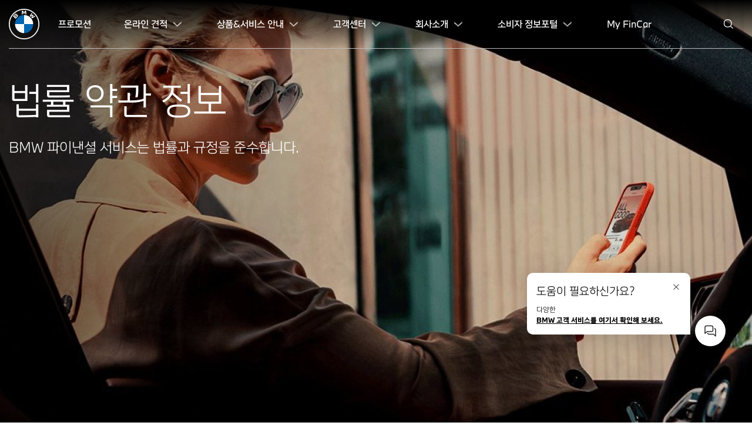

--- FILE ---
content_type: text/html; charset=utf-8
request_url: https://bmwfs.co.kr/kr/legal/user-guidelines
body_size: 646980
content:
<!DOCTYPE html>
<html lang="ko">
<head>
    <meta http-equiv="Content-Type" content="text/html; charset=UTF-8" />
    <meta charset="utf-8" />
    <meta name="viewport" content="width=device-width, initial-scale=1.0">
    <link rel="shortcut icon" type="image/x-icon" href="/resource/images/favicon.ico">
    <link rel="stylesheet" type="text/css" href="/resource/css/style.css" />
    <script>
        

    </script>
    <!-- Google tag (gtag.js) -->
    <script async src="https://www.googletagmanager.com/gtag/js?id=G-RV9QS6DJ5X"></script>
    <script>
        window.dataLayer = window.dataLayer || [];
        function gtag(){dataLayer.push(arguments);}
        gtag('js', new Date());

        gtag('config', 'G-RV9QS6DJ5X');
    </script>
    
<meta name="description" content="BMW 파이낸셜 서비스 | 이용약관 -  BMW 파이낸셜 서비스의 이용 약관을 확인하실 수 있습니다.">
<meta name="keywords" content="BMW 파이낸셜 서비스, 이용약관, 법적 고지, bmw financial service, bmw financial, bmw">
<title>이용약관 | BMW 파이낸셜 서비스</title>
</head>
<body>
<div id="wrap" class="legal user-guidelines">
	<!-- header -->
	<header class="">
	<div class="header_inner">
		<div>
			<div class="logo-top">
				<h1>
					<a href="/">
						<img src="/resource/images/common/header_logo_wh.png" alt="BMW">
						<img class="darker" src="/resource/images/common/header_logo.png" alt="BMW">
						<p class="logo-text"><span class="bold">BMW</span> Financial Services</p>
					</a>
				</h1>

				<div class="mo_menu">
					<button>
						<span></span>
						<span></span>
						<span></span>
					</button>
				</div>
			</div>
			<div id="gnb" class="gnb">
				<ul class="flex-container">
					<li class="depth1">
						<a href="/kr/promotion/list">프로모션</a>
					</li>
					<li class="depth1 drop">
						<a href="javascript:void(0);">온라인 견적</a>
                        <ul class="depth2">
							<li><a href="/kr/product/smart-advisor">BMW 스마트 어드바이저</a></li>
                            <li><a href="/kr/product/reversecalculator">내 예산으로 BMW 찾기</a></li>
                            <li>
                                <a href="/kr/product/calculator?brand=MINI">월 납입금 계산</a>
                                <ul class="depth3">
                                   
                                    <li><a href="/kr/product/calculator?brand=MINI">MINI</a></li>
                                    <li><a href="/kr/product/calculator?brand=Motorrad">BMW Motorrad</a></li>
                                </ul>
                            </li>
                        </ul>
					</li>
					<li class="depth1 drop">
						<a href="javascript:void(0);">상품&서비스 안내</a>
						<ul class="depth2">
							<li>
								<a href="/kr/product/residual-value">구매 프로그램</a>
								<ul class="depth3">
									<li><a href="/kr/product/residual-value">BMW 스마트 프로그램</a></li>
									<li><a href="/kr/product/mini-program">MINI 스마일 프로그램</a></li>
									<li><a href="/kr/product/installment">일반 할부 프로그램</a></li>
									<li><a href="/kr/product/lease">리스 프로그램</a></li>
									<li><a href="/kr/product/smart-rent">렌트 프로그램</a></li>
									<li><a href="/kr/product/smart-care">부가 서비스 혜택</a></li>
								</ul>
							</li>
							<li><a href="/kr/purchase/counseling">구매상담</a></li>
							<li><a href="/kr/maturity">만기옵션안내</a></li>
						</ul>
					</li>
					<li class="depth1 drop">
						<a href="javascript:void(0);">고객센터</a>
						<ul class="depth2">
							<li><a href="/kr/news/list">공지 및 뉴스</a></li>
							<li>
								<a href="/kr/customer/faq">이용안내</a>
								<ul class="depth3">
									<li><a href="/kr/customer/faq">FAQ</a></li>
									<li><a href="/kr/customer/inquiry">1:1문의</a></li>
									<li><a href="/kr/customer/download">자료/양식 다운로드</a></li>
									<li><a href="/kr/customer/communication-center">커뮤니케이션 센터</a></li>
								</ul>
							</li>
							<li><a href="https://bot.chat-kr.aws.bmw.cloud/?workIn=homepage" target="_blank">챗봇 상담</a></li>
						</ul>
					</li>
					<li class="depth1 drop">
						<a href="javascript:void(0);">회사소개</a>
						<ul class="depth2">
							<li>
								<a href="/kr/company/ceo-greeting">회사개요</a>
								<ul class="depth3">
									<li><a href="/kr/company/ceo-greeting">CEO 인사말</a></li>
									<li><a href="/kr/company/history">회사 연혁</a></li>
									<li><a href="/kr/company/location">찾아오시는 길</a></li>
								</ul>
							</li>
							<li>
								<a href="/kr/recruit/information">인재채용</a>
								<ul class="depth3">
									<li><a href="/kr/recruit/information">채용정보</a></li>
									<li><a href="/kr/recruit/interview">직무인터뷰</a></li>
									<li><a href="/kr/recruit/notice-list">채용공고</a></li>
									<li><a href="/kr/recruit/faq">채용 FAQ</a></li>
								</ul>
							</li>
                            <li>
                                <a href="/kr/brand/bmwprogram">브랜드 소개</a>
                                <ul class="depth3">
                                    <li><a href="/kr/brand/bmwprogram">BMW</a></li>
                                    <li><a href="/kr/brand/miniprogram">MINI</a></li>
                                </ul>
                            </li>
							<li><a href="/kr/company/sustainability">지속가능성</a></li>
							<li>
								<a href="/kr/bmwgroup/familysite">BMW 그룹</a>
								<ul class="depth3">
									<li><a href="/kr/bmwgroup/familysite">Family Site</a></li>
									<li><a href="/kr/bmwgroup/dealer-location">전시장 위치</a></li>
								</ul>
							</li>
						</ul>
					</li>
					<li class="depth1 drop">
						<a href="javascript:void(0);">소비자 정보포털</a>
						<ul class="depth2 center">
							<li><a href="/kr/consumer/declare">소비자 보호헌장</a></li>
							<li><a href="/kr/consumer/disclosure-list?se=CS">소비자 보호공시</a></li>
							<li><a href="/kr/consumer/system">소비자 보호체계</a></li>
							<li><a href="/kr/consumer/instance-list">소비자 보호안내</a></li>
							<li><a href="/kr/consumer/right?tab=1">소비자 주요권리</a></li>
							<li><a href="/kr/consumer/info">유익한 소비자 정보</a></li>
							<li><a href="/kr/consumer/prdtdisc?tab=1">상품공시실</a></li>
							<li><a href="/kr/customer/inquiry">1:1문의</a></li>
						</ul>
					</li>
					<li class="depth1"><a href="/kr/myfincar/service">My FinCar</a></li>
					
				</ul>
			</div>
			<div class="mo-sticky"></div>
			<button class="scroll_menu"><img src="/resource/images/common/icon_menu.png" alt="메뉴 버튼"></button>
			<a class="btn-search" href="/search/list"><span class="blind">통합 검색 메뉴</span></a>
		</div>
	</div>
	<div class="bg"></div>
</header>
	<!-- //header -->

    <!-- container -->
	<div id="container" class="container">
		<div class="section">
			<div class="visual_wrap">
				<div class="visual">
					<div class="title_wrap">
						<h2>법률 약관 정보</h2>
						<h3>
                            BMW 파이낸셜 서비스는 법률과 규정을 준수합니다.
						</h3>
					</div>
				</div>
			</div>
		</div>
		
		<div class="section">
            <div class="inner">
			    <h4 class="content_title">이용약관</h4>
                <div class="content">
                    <div class="tab_btn_type02">
                        <select id="catagory" class="blind">
                            <option value="">온라인서비스 이용약관</option>
                            <option value="">표준전자금융거래 기본약관</option>
                            <option value="">BMW Coin 이용약관</option>
                        </select>
                        <a href="javascript:void(0);" class="current">온라인서비스 이용약관</a>
                        <ul>
                            <li class="active"><a href="javascript:void(0);"><span>온라인서비스 이용약관</span></a></li>
                            <li><a href="javascript:void(0);"><span>표준전자금융거래 기본약관</span></a></li>
                            <li><a href="javascript:void(0);"><span>BMW Coin 이용약관</span></a></li>
                        </ul>
                    </div>
                    <div class="tab_cont">
                        <!-- 온라인서비스 이용약관 -->
                        <div class="tab active">
                            <div class="side-search">
                                <div class="custom_select_area">
                                    <select id="search" class="blind">
                                        <option value="">현행(2024.10.07)</option>
                                        <option value="">2023.05.02</option>
                                        <option value="">2022.10.18</option>
                                        <option value="">2021.11.02</option>
                                        <option value="">2021.05.10</option>
                                        <option value="">2020.04.06</option>
                                        <option value="">2018.01.02</option>
                                        <option value="">2008.09.15</option>
                                    </select>
                                    <a href="javascript:void(0);" class="current">현행(2024.10.07)</a>
                                    <ul>
                                        <li class="active"><a href="javascript:void(0);">현행(2024.10.07)</a></li>
                                        <li><a href="javascript:void(0);">2023.05.02</a></li>
                                        <li><a href="javascript:void(0);">2022.10.18</a></li>
                                        <li><a href="javascript:void(0);">2021.11.02</a></li>
                                        <li><a href="javascript:void(0);">2021.05.10</a></li>
                                        <li><a href="javascript:void(0);">2020.04.06</a></li>
                                        <li><a href="javascript:void(0);">2018.01.02</a></li>
                                        <li><a href="javascript:void(0);">2008.09.15</a></li>
                                    </ul>
                                </div>
                            </div>
                            <div class="select_cont">
                            <!-- new -->
                            <div class="select active">
                                <div class="txt_area">
                                    <dl>
                                        <dt>제1조 목적</dt>
                                        <dd>
                                            <p>이 약관은 BMW 파이낸셜서비스코리아 주식회사 (이하 "회사"라 한다)의 인터넷 홈페이지 (https://www.bmwfs.co.kr/, https://www.myfincar.co.kr) 및 모바일 어플리케이션 등 온라인상에서 제공하는 서비스 (이하 "서비스"라 한다)의 이용조건 및 절차에 관한 사항을 규정함에 목적이 있습니다.</p>
                                        </dd>
                                    </dl>
                                    <dl>
                                        <dt>제2조 용어의 정의</dt>
                                        <dd>
                                            <p>이 약관에서 사용하는 용어의 정의는 다음 각 호와 같습니다.</p>
                                            <ul>
                                                <li>1. 금융거래 회원(이하 “회원”): 회사와 할부, 리스(금융리스, 운용리스) 또는 대출계약(이하 “금융계약”이라 합니다)을 체결한 후 회사의 인터넷 홈페이지 및 모바일 어플리케이션 서비스 이용등록에 필요한 개인정보를 제공하여 본인 인증기관을 통하여 등록을 한 자를 말합니다.</li>
                                                <li>2. 본인인증: 이용자의 본인 여부를 확인하기 위한 인증절차로서 전자적 장치에서 본인명의의 휴대전화, 신용카드 번호, 공동인증서 그리고 회사와 제휴를 맺은 간편본인인증 사업자의 인증방식 중 선택하여 확인합니다.</li>
                                                <li>3. 생체 정보 (또는 바이오 정보): 지문•홍채•얼굴•음성•서명 등 개인을 식별할 수 있는 신체적 또는 행동적 특징에 관한 정보로서, 가공되지 않은 원본 정보와 그로부터 추출되어 가공되거나 생성된 특징 정보를 의미합니다.</li>
                                                <li>4. 생체인증 서비스 (또는 바이오인증 서비스): 이용자의 휴대전화에 내장된 장치 (바이오인식센서)와 프로그램을 이용하여, 이용자의 휴대전화 보안영역에 저장된 생체 정보와 이용자의 생체정보의 일치 여부를 확인하여 개인을 식별하는 정보 시스템을 말합니다.</li>
                                                <li>5. 서비스: 회사가 회사의 홈페이지 및 회사가 직접 운영하는 인터넷사이트 등에서 제공하는 온라인상의 모든 웹 서비스(무선 인터넷서비스, Mobile web, Application을 포함)를 말합니다.</li>
                                                <li>6. 이용자: 회사의 인터넷 홈페이지에 접속하여 회사가 제공하는 온라인 서비스를 이용하기 위해 본 약관에 따라 회사와 서비스 이용계약을 체결하고 서비스를 제공받는 자를 말하며 금융거래 회원을 포함합니다.</li>
                                                <li>7. 이용등록: 회사가 제공하는 신청서 양식에 해당 정보를 기입하고 본 약관에 동의한 이후, 이용자의 비밀보호 및 이용자 본인임을 확인하고 서비스에 제공되는 각종 정보의 보안을 위한 생체인증 또는 간편비밀번호를 설정하는 등 서비스 이용등록을 완료하는 행위를 말합니다.</li>
                                                <li>8. 이용해지: 회사 또는 이용자가 서비스 등록 이후 이용등록을 종료시키는 의사표시를 말합니다.</li>
                                                <li>9. 전자적 장치: 컴퓨터, 전화기 등 전자적 방법으로 전자금융거래정보를 전송하거나 처리하는데 이용되는 장치를 말합니다.</li>
                                                <li>10. My FinCar 앱: My FinCar Mobile Application을 말합니다.</li>
                                            </ul>
                                        </dd>
                                    </dl>
                                    <dl>
                                        <dt>제3조 약관의 적용과 변경</dt>
                                        <dd>
                                            <ul>
                                                <li>1. 회사는 이용자에게 약관을 명시하여야 하고, 이용자의 요청이 있는 경우 전자문서의 전송(전자우편을 이용한 전송을 포함), 모사전송, 우편 또는 직접 교부의 방식으로 약관의 사본을 이용자에게 교부하여야 합니다.</li>
                                                <li>2. 이 약관의 내용은 인터넷 홈페이지에 게시하고 이용자가 이용등록 시 「동의」 란에 체크하면 동의한 것으로 보고 효력이 발생합니다.</li>
                                                <li>3. 회사는 필요하다고 인정되는 경우 이 약관의 일부 또는 전부를 변경할 수 있으며, 변경된 약관은 인터넷 홈페이지에 개정 1개월 전 사전 공지하고 이용자에게 개별적으로 통보합니다. 다만, 이용자가 이의를 제기할 경우 회사는 이용자에게 적절한 방법으로 약관 변경내용을 통지하였음을 확인해 주어야 합니다.</li>
                                                <li>4. 법령의 개정으로 인하여 긴급하게 약관을 변경한 때에는 변경된 약관을 전자적 장치에 최소 1개월 이상 게시하고 이용자에게 통지하여야 합니다.</li>
                                                <li>5. 이용자는 개정된 약관에 동의하지 않을 경우 제3항 및 제4항에 따라 약관의 변경내용이 게시되거나 통지된 후부터 변경되는 약관의 시행일 전의 영업일까지 이의를 제기하고 계약을 해지할 수 있습니다.</li>
                                                <li>6. 회사는 제5항에 따른 기간 동안 이용자가 약관의 변경내용에 대하여 이의를 제기하지 아니하는 경우에는 약관의 변경을 승인한 것으로 봅니다.</li>
                                                <li>7. 회사가 변경된 약관을 게시하거나 통지를 하는 경우에는 “이용자가 약관의 변경내용이 게시되거나 통지된 후부터 변경되는 약관의 시행일 전의 영업일까지 이내에 계약을 해지할 수 있으며, 약관의 변경내용에 이의를 제기하지 아니하는 경우 약관의 변경내용에 승인한 것으로 본다.”라는 취지의 내용을 통지하여야 합니다.</li>
                                            </ul>
                                        </dd>
                                    </dl>
                                    <dl>
                                        <dt>제4조 준용규정</dt>
                                        <dd>
                                            <ul>
                                                <li>1. 본 약관은 회사가 온라인상에서 제공하는 모든 서비스의 이용 절차 및 기타 필요한 사항에 적용됩니다. 다만, 회사가 별도의 인터넷 사이트를 운영하여 서비스를 제공하는 경우에는 해당 인터넷 사이트의 약관이 우선 적용됩니다.</li>
                                                <li>2. 본 약관에 명시되지 않은 사항은 전자금융거래법, 정보통신망 이용촉진 및 정보보호에 관한 법률 등 해당 서비스 별 관련법령을 따릅니다. 또한 회사의 인터넷 홈페이지에 게시된 회사의 금융상품별 서비스는 각 상품별 약관 및 여신전문금융거래법, 할부거래법 등 관련 법령의 적용을 받습니다.</li>
                                                <li>3. 본 약관 중 상기 관련법령에 위반되는 내용은 효력이 없습니다.</li>
                                            </ul>
                                        </dd>
                                    </dl>
                                    <dl>
                                        <dt>제5조 서비스 이용등록</dt>
                                        <dd>
                                            <ul>
                                                <li>1. 이용등록은 “회사”와 금융계약을 체결한 이용자가 본 약관의 내용에 대하여 동의를 하고 이용등록 신청을 한 후 회사가 이러한 신청에 대하여 승낙함으로써 성립됩니다. 회사와 금융서비스 이용 계약을 체결하지 않은 이용자는 서비스 이용이 불가능하거나 제한됩니다.</li>
                                                <li>
                                                    2. My FinCar앱에서 서비스 이용 등록 신청 절차는 다음 각호와 같습니다. 다만 아래 제4호의 경우 이용자가 사용하기로 선택하여 등록한 경우에 한하여 이용 가능합니다.
                                                    <ul>
                                                        <li>① 금융계약 심사 신청 또는 서비스 이용을 위한 내 계약 찾기</li>
                                                        <li>② 서비스 이용약관 동의</li>
                                                        <li>③ 본인인증(실명) 확인 및 접근매체의 발급</li>
                                                        <li>④ 생체인증 또는 간편비밀번호 등록 및 확인</li>
                                                        <li>⑤ 서비스 이용등록 신청 완료</li>
                                                    </ul>
                                                </li>
                                                <li>
                                                    3. My FinCar앱을 제외한 웹 서비스에서 서비스 이용 등록 신청 절차는 다음 각호와 같습니다.
                                                    <ul>
                                                        <li>① 서비스 이용을 위한 내 계약찾기</li>
                                                        <li>② 서비스 이용약관 동의</li>
                                                        <li>③ 본인인증 확인</li>
                                                        <li>④ 서비스 이용등록 신청 완료</li>
                                                    </ul>
                                                </li>
                                            </ul>
                                        </dd>
                                    </dl>
                                    <dl>
                                        <dt>제6조 이용등록 신청의 승낙</dt>
                                        <dd>
                                            <ul>
                                                <li>1. 이용자가 서비스에 접속하거나 서비스를 이용하기 위해 회사가 본인확인을 위하여 필요한 신청서 상의 모든 사항을 정확히 기재하여 이용등록 신청을 하였을 경우, 회사는 입력내용의 일치 여부를 확인하고 제2항 각호에 해당하지 않는 한 서비스 이용신청을 승낙합니다.</li>
                                                <li>
                                                    2. 다음 각 호에 해당하는 경우에는 이용 승낙을 하지 않을 수 있습니다.
                                                    <ul>
                                                        <li>① 본인의 실명이 아니거나 타인의 명의를 이용하여 신청하였을 때</li>
                                                        <li>② 이용신청 시 내용을 허위로 기재하거나 이용등록 신청에서 요구하는 필수내용을 기재하지 않는 경우</li>
                                                        <li>③ 이용자가 이 약관 제11조에 의하여 서비스 이용이 정지되거나, 제12조에 의하여 기존에 회원자격을 상실한 적이 있는 경우</li>
                                                        <li>④ 사회의 안녕질서 또는 미풍양속을 저해하거나 저해할 목적으로 신청한 경우</li>
                                                        <li>⑤ 이용등록일 기준 만 19세 미만의 이용자가 신청한 경우</li>
                                                        <li>⑥ 기타 관계법령 또는 규정에 따른 요건에 부합하지 않을 때</li>
                                                    </ul>
                                                </li>
                                                <li>3. 회사는 서비스 관련 설비의 여유가 없거나, 기술상 또는 업무상 문제가 있는 경우에는 승낙을 유보할 수 있습니다.</li>
                                                <li>4. 제2항과 제3항에 따라 회사가 이용등록 신청의 승낙을 하지 아니하거나 유보한 경우, 회사는 이를 이용자에게 알려야 합니다.</li>
                                                <li>5. 이용등록의 성립 시기는 회사의 승낙이 이용등록 신청을 한 이용자에게 도달한 시점으로 합니다.</li>
                                            </ul>
                                        </dd>
                                    </dl>
                                    <dl>
                                        <dt>제7조 개인정보의 변경</dt>
                                        <dd>
                                            <ul>
                                                <li>1. 이용자는 인터넷 홈페이지의 개인정보 관리화면을 통하여 언제든지 자신의 개인정보를 열람하고 수정할 수 있습니다.</li>
                                                <li>2. 이용자는 이용등록 신청 시 기재한 사항이 변경되었을 경우 인터넷 홈페이지에서 수정을 하거나 유선 또는 회사가 제공하는 방법으로 회사에게 그 변경사항을 지체 없이 알려야 합니다.</li>
                                                <li>3. 제2항의 변경사항을 회사에 알리지 않아 이용자에게 발생한 불이익에 대하여 회사는 회사의 귀책사유가 없는 한 책임지지 않습니다. 다만, 이 경우에도 회사는 이용자에게 손해가 발생하지 않도록 선량한 관리자로서의 주의를 다하여야 합니다.</li>
                                            </ul>
                                        </dd>
                                    </dl>
                                    <dl>
                                        <dt>제8조 서비스의 내용 및 로그인 방식</dt>
                                        <dd>
                                            <ul>
                                                <li>
                                                    1. 회사가 온라인 서비스를 통해 제공하는 서비스는 다음과 같으며, 서비스 주요 내용은 별도약관을 따르되, 별도약관이 없는 경우 My FinCar 앱 또는 웹에 게시합니다.
                                                    <ul>
                                                        <li>① 금융계약관리 (계약정보, 고객정보, 차량정보 확인)</li>
                                                        <li>② 금융계약조건 및 범칙금, 세금 등 기타 지급금 납부방법, 고객정보 (연락처, 자동이체계좌 정보) 변경신청</li>
                                                        <li>③ 납입금액 청구 및 상환 내역 조회</li>
                                                        <li>④ 영수증, 상환내역 등 문서 발급서비스</li>
                                                        <li>⑤ 심사신청 (신용정보조회 동의, 적합성 및 설명서 확인 등)</li>
                                                        <li>⑥ 전자약정 (금융계약 및 부가 서비스 계약 실행을 위한 전자계약서 확인 및 전자서명)</li>
                                                        <li>⑦ 서류 제출 등 (웹 스크래핑 서비스 이용 동의, 파일 첨부를 통한 계약 서류 제출 등)</li>
                                                        <li>⑧ 금융계약신청 등 (금융견적 확인 및 금융계약 실행 요청 등)</li>
                                                    </ul>
                                                </li>
                                                <li>2. 회사는 이용자의 이용신청 승낙이 완료된 때부터 이용자에게 서비스를 개시합니다.</li>
                                                <li>3. 회사의 업무상 또는 기술상의 장애로 인하여 서비스를 개시하지 못하는 경우에는 사전에 인터넷 홈페이지에 공지하거나 이용자에게 이를 이메일, SMS를 포함한 전자적 수단으로 사전에 통지합니다.</li>
                                                <li>
                                                    4. My FinCar 앱 로그인 방법은 개인/개인사업자의 경우, 다음 중 택일하여 이용할 수 있으며, 법인의 경우 공동인증서로만 가능합니다.
                                                    <ul>
                                                        <li>① 생체인증 로그인: My FinCar 앱 서비스 이용 가입 시 이용자가 직접 등록한 지문 또는 얼굴 등 생체정보를 확인한 후 본인임을 확인합니다.</li>
                                                        <li>② 간편비밀번호 로그인: My FinCar 앱 서비스 이용 가입 시 이용자가 직접 등록한 6자리 숫자로 조합된 간편비밀번호를 검증하여 본인임을 확인합니다.</li>
                                                        <li>③ 본인인증 로그인: 공동인증서 등 회사에서 제공하는 본인인증 방식 중 하나를 선택하여 본인임을 확인합니다.</li>
                                                        <li>④ PIN인증 로그인: My FinCar 서비스 이용 가입 시 이용자가 직접 등록한 휴대전화로 문자 발송된 PIN번호를 제한시간 내에 입력하여 확인한 후 본인임을 확인합니다.</li>
                                                    </ul>
                                                </li>
                                                <li>
                                                    5. My FinCar앱을 제외한 웹 서비스 로그인 방법은 다음과 같습니다. 
                                                    <ul>
                                                        <li>① 개인/개인사업자: My FinCar 서비스 이용 가입 시 이용자가 직접 등록한 휴대전화로 문자 발송된 PIN번호를 제한 시간 내에 입력하여 확인한 후 본인임을 확인합니다.</li>
                                                        <li>② 법인: 법인 명의의 공동인증서를 이용한 로그인만 가능합니다.</li>
                                                    </ul>
                                                </li>
                                            </ul>
                                        </dd>
                                    </dl>
                                    <dl>
                                        <dt>제9조 서비스의 제공 및 중단</dt>
                                        <dd>
                                            <ul>
                                                <li>1. 서비스의 이용은 회사의 업무상 또는 기술상 특별한 지장이 없는 한 연중무휴, 1일 24시간을 원칙으로 합니다. 다만, 서비스의 종류 및 내용에 따라 별도의 이용시간을 정하여 운영할 수 있으며, 이 경우 그 내용을 해당 서비스 이용화면에 전체 공지함으로써 모든 이용자에게 통지합니다. 이용자가 이용시간 외에 해당 서비스를 클릭하면 별도의 안내메시지가 생성되어 개별적으로 안내됩니다.</li>
                                                <li>2. 회사는 이용자가 서비스 이용 신청, 거래지시 시 이용자가 직접 등록하고 본인인증을 완료한 생체정보 또는 간편비밀번호로 로그인하였을 때 본인확인을 위해 이용 요청자가 입력한 내용(접근매체 등)이 일치할 경우, 회사는 해당 요청자를 정당한 권리를 가지는 이용자 본인으로 간주하고 요청한 서비스를 제공합니다.</li>
                                                <li>3. 회사는 컴퓨터 등 정보통신설비의 보수점검, 교체 및 고장, 통신두절, 서비스 제공업자와의 계약종료 또는 기타 불가항력의 사유가 있는 경우 서비스의 제공을 일시적으로 중단할 수 있습니다. 이 경우 회사는 “제15조 이용자에 대한 통지 및 정보의 제공”에서 정한 기준에 따라 이용자에게 통지하거나 공지합니다. 다만, 회사가 사전에 통지할 수 없는 부득이한 사유가 있는 경우 사후에 통지하거나 공지할 수 있습니다.</li>
                                                <li>4. 회사는 본 조 제3항 이외의 사유로 서비스의 제공이 일시적으로 중단됨으로 인하여 이용자가 입은 손해에 대하여 배상합니다.</li>
                                                <li>5. 회사는 서비스의 제공에 필요한 경우 사전 공지 후 정기점검을 실시할 수 있으며, 정기점검 시간은 인터넷 홈페이지에 사전 공지한 바에 따릅니다.</li>
                                                <li>6. 사업종목의 전환, 사업의 포기, 업체 간의 통합 등의 이유로 서비스를 제공할 수 없게 되는 경우에는 회사는 “제15조 이용자에 대한 통지 및 정보의 제공”에서 정한 방법으로 이용자에게 통지하고 이로 인해 이용자에게 손해가 발생한 경우 이용자에게 보상합니다.</li>
                                            </ul>
                                        </dd>
                                    </dl>
                                    <dl>
                                        <dt>제10조 서비스의 변경</dt>
                                        <dd>
                                            <ul>
                                                <li>1. 회사는 사전에 예정되어 있는 서비스의 변경 또는 추가, 서비스 제공업자와의 계약종료 등의 사유가 있는 경우에 본 조 제2항에 따른 방법으로 사전 공지 및 통지하고 제공하고 있는 서비스를 변경할 수 있습니다.</li>
                                                <li>2. 회사는 서비스의 내용, 이용방법, 이용시간을 변경할 경우에 변경사유, 변경될 서비스의 내용 및 제공일자 등을 My FinCar 앱과 웹에 변경 전 1개월 이상 게시합니다. 다만, 이용자에게 불리한 서비스 변경의 경우에는 전자적 수단 (이메일, SMS 등), 우편 또는 유선 등의 방법으로 관련 법령에 따라 개별 통지합니다.</li>
                                                <li>3. 회사는 제1항에 의한 서비스의 변경으로 인하여 이용자가 손해를 입은 경우 이를 보상합니다.</li>
                                            </ul>
                                        </dd>
                                    </dl>
                                    <dl>
                                        <dt>제11조 서비스이용의 제한 및 정지 등</dt>
                                        <dd>
                                            <ul>
                                                <li>
                                                    1. 이용자가 다음 각호의 사유에 해당하는 행위를 하는 경우, 회사는 이용등록이 승낙된 이후에도 이용자에 대한 서비스 이용을 제한할 수 있습니다. 이 경우 회사의 이용제한에 대해 이용자는 본 약관 제19조에 따라 이의를 제기할 수 있으며 회사는 이의내용이 정당하다고 판단하는 경우 해당 이용자의 서비스 이용을 재개합니다.
                                                    <ul>
                                                        <li>① 이용등록 승낙 이후 신청 시에 허위내용을 등록한 것으로 드러나는 경우</li>
                                                        <li>② 타인의 서비스이용을 방해하거나 그 정보를 도용하는 등 타인에게 피해를 주는 경우</li>
                                                        <li>③ 서비스를 이용하여 법령 또는 이 약관 제14조 및 16조에서 금지하는 행위를 하는 경우</li>
                                                    </ul>
                                                </li>
                                                    <li>2. 회사가 이용자의 서비스이용을 제한시킨 후 동일한 행위가 2회 이상 반복되거나 30일 이내에 그 사유가 시정되지 아니하는 경우 회사는 이용자의 서비스 이용을 정지할 수 있습니다. 이 경우 회사는 해당 이용자에게 사전에 이를 개별적으로 통지하고, 서비스 이용정지 전에 최소한 30일 이상의 기간을 정하여 소명할 기회를 부여합니다.</li>
                                                </ul>
                                            </dd>
                                        </dl>
                                        <dl>
                                            <dt>제12조 서비스이용 계약해지</dt>
                                            <dd>
                                                <ul>
                                                    <li>1. 이용자가 서비스 이용 계약을 해지하고자 할 경우에는 본인이 온라인, 전자적 수단 (이메일, SMS 등), 전화 또는 이메일 등의 방법을 통해 회사에 해지신청을 하여야 합니다. 이 경우 회사는 해당 이용자의 탈퇴를 위한 절차를 밟아 이용자정보를 삭제합니다. 단, 해당 이용자로부터 사전에 동의를 받은 경우 또는 상법 등 관련법규에 의하여 보존할 필요성이 있는 경우에는 개인정보를 일정기간 동안 보유합니다.</li>
                                                    <li>
                                                        2. 회사는 이용자가 손해발생 가능성이 급박하여 사전고지 기간을 두는 것이 불가능하거나 법령에서 별도로 정하고 있는 등 다음 각호에 해당하는 행위를 하였을 경우에 한하여 발견 즉시 서비스 이용계약을 해지하거나 또는 서비스 이용을 중단할 수 있으며 해당 이용자에게 본 약관 제15조 제1항에 따라 지체 없이 개별 통지합니다.
                                                        <ul>
                                                            <li>① 이용자 고유의 개인 정보를 타인에게 누설하거나 타인의 개인정보를 도용한 경우</li>
                                                            <li>② 서비스 운영을 고의로 방해한 경우</li>
                                                            <li>③ 가입한 이름이 실명이 아닌 경우</li>
                                                            <li>④ 공공질서 및 미풍양속에 저해되는 내용을 고의로 유포시킨 경우</li>
                                                            <li>⑤ 이용자가 국익 또는 사회적 공익을 저해할 목적으로 서비스 이용을 계획 또는 실행하는 경우</li>
                                                            <li>⑥ 타인의 명예를 손상시키거나 불이익을 주는 행위를 한 경우</li>
                                                            <li>⑦ 서비스의 안정적 운영을 방해할 목적으로 정보를 전송하여 “서비스” 또는 “금융회사”에 피해가 발생할 가능성이 현저한 경우</li>
                                                            <li>⑧ 통신설비의 오동작이나 정보 등의 파괴를 유발시키는 컴퓨터 바이러스 프로그램 등을 유포하는 경우</li>
                                                            <li>⑨ 회사, 다른 이용자 또는 제3자의 지적재산권을 침해하는 경우</li>
                                                            <li>⑩ 회사의 서비스 정보를 이용하여 얻은 정보를 회사의 사전 승낙 없이 복제 또는 유통시키거나 상업적으로 이용하는 경우</li>
                                                            <li>⑪ 이용자가 게시판 등에 음란물을 게재하거나 음란사이트를 연결(링크)하는 경우</li>
                                                            <li>⑫ 「전자금융거래법」 등 관련 법령 또는 이 약관의 중대한 위반으로 계약 목적달성이 현저히 어려운 경우</li>
                                                        </ul>
                                                    </li>
                                                    <li>3. 제2항에 해당하는 행위를 한 이용자는 이로 인해 다른 이용자에게 발생한 손해를 배상할 책임이 있습니다. 다만, 회사의 고의과실이 있는 경우 예외로 합니다.</li>
                                                    <li>4. 제2항의 회사조치에 대하여 이용자는 회사 고객센터(1577–5822) 또는 홈페이지 1:1 문의(https://www.bmwfs.co.kr/kr/customer/inquiry)를 통하여 이의신청을 할 수 있습니다.</li>
                                                    <li>5. 제4항의 이의가 정당하다고 인정하는 경우, 회사는 즉시 서비스의 이용을 재개해야 합니다.</li>
                                                </ul>
                                            </dd>
                                        </dl>
                                        <dl>
                                            <dt>제13조 회사의 의무</dt>
                                            <dd>
                                                <ul>
                                                    <li>1. 회사는 법령과 이 약관이 정하는 권리의 행사와 의무의 이행을 신의성실의 원칙에 따라 성실하게 하여야 합니다.</li>
                                                    <li>2. 회사는 이용자가 안전하게 서비스를 이용할 수 있도록 개인정보(신용정보포함)보호를 위해 보안시스템을 갖추어야 하며 개인정보보호정책을 공시하고 준수합니다.</li>
                                                    <li>3. 회사는 이용자의 개인정보를 본인의 동의 없이 타인에게 누설, 제공하지 않습니다. 단, 관계법령에 의하여 허용되는 경우에는 그러하지 아니합니다.</li>
                                                    <li>4. 회사는 서비스 이용과 관련하여 이용자로부터 제기된 의견이나 불만에 대하여 지체 없이 처리하도록 노력합니다. 이용자가 제기한 의견이나 불만사항에 대해서는 인터넷 홈페이지를 활용하거나 이메일 또는 유선 등을 통하여 그 처리과정 및 결과를 전달합니다.</li>
                                                    <li>5. 회사는 이 약관에서 정한 의무 위반으로 인하여 이용자가 입은 손해를 배상합니다.</li>
                                                </ul>
                                            </dd>
                                        </dl>
                                        <dl>
                                            <dt>제14조 이용자의 의무</dt>
                                            <dd>
                                                <ul>
                                                    <li>
                                                        1. 이용자는 서비스를 이용할 때 다음 각 호의 행위를 하지 않아야 합니다. 만약 이용자의 아래와 같은 행위 및 이용자의 귀책사유로 회사 및 제3자에게 손해가 발생하는 경우 그에 대한 책임은 이용자에게 있습니다.
                                                        <ul>
                                                            <li>① 이용등록신청 또는 개인정보 변경 시 허위내용의 기재</li>
                                                            <li>② 타인의 정보도용</li>
                                                            <li>③ 서비스와 관련된 설비의 오작동이나 정보 등의 파괴 및 혼란을 유발시키는 컴퓨터 바이러스 감염 자료를 등록 또는 유포하는 행위</li>
                                                            <li>④ 회사와 기타 제3자의 저작권 등 지적재산권에 대한 침해</li>
                                                            <li>⑤ 회사 및 기타 제3자의 명예를 손상시키거나 업무를 방해하는 행위</li>
                                                            <li>⑥ 외설 또는 폭력적인 말이나 글, 화상, 음향, 기타 공서양속에 반하는 정보 또는 광고성 정보를 회사의 인터넷 홈페이지에 유포 또는 게시하는 행위</li>
                                                            <li>⑦ 회사가 허용하지 않은 웹사이트나 모바일 어플리케이션 등의 매체를 통하여 서비스에 접속하거나, 제3자로 하여금 회원 본인의 개인정보와 기기를 이용하여 서비스에 접속할 수 있도록 하는 행위</li>
                                                            <li>⑧ 기타 관련 법령에 위반되는 행위</li>
                                                        </ul>
                                                    </li>
                                                    <li>2. 이용자는 서비스 이용등록 시 입력한 본인의 신상관련 사항이 변경된 경우 인터넷을 통하여 수정하거나 유선으로 지체 없이 회사에 통보하여야 합니다. 또한 본인의 계정이 부정하게 사용된 경우 발견 즉시 회사에 통보하여야 합니다.</li>
                                                    <li>3. 이용자는 관계법령, 이 약관의 규정, 이용안내 및 서비스와 관련하여 공지한 주의사항, 회사가 통지하는 사항 등을 준수하여야 하며, 기타 회사의 업무에 방해되는 행위를 하여서는 안됩니다.</li>
                                                    <li>4. 이용자의 서비스 접속정보에 관한 관리책임은 이용자에게 있으며, 제3자에게 대여 또는 양도하거나 이와 유사한 행위를 하여서는 안됩니다.</li>
                                                    <li>5. 이용자는 서비스 접속에 필요한 개인정보가 도용되거나 제3자에 의해 사용되고 있음을 인지한 경우에는 이를 즉시 회사에 통지해야 합니다.</li>
                                                    <li>6. 이용자는 서비스의 이용권한, 기타 이용계약상의 지위를 타인에게 양도, 증여할 수 없으며, 이를 담보로 제공할 수 없습니다.</li>
                                                </ul>
                                            </dd>
                                        </dl>
                                        <dl>
                                            <dt>제15조 이용자에 대한 통지 및 정보 제공</dt>
                                            <dd>
                                                <ul>
                                                    <li>1. 회사가 이용자에게 서비스 관련 통지를 하는 경우 이용자가 최종적으로 등록한 정보를 바탕으로 이메일, SMS, 전화 또는 우편으로 할 수 있습니다.</li>
                                                    <li>2. 회사는 이용자 전체에 대한 통지의 경우 1개월 이상 My FinCar 앱과 웹에 게시함으로써 1항의 통지에 갈음할 수 있습니다. 다만, 본 약관 및 『전자금융거래법』 등 관련 법령에서 개별 통지하도록 정하고 있거나, 이용자 본인의 거래와 관련하여 중대한 영향을 미치는 사항에 대하여는 제1항의 통지를 합니다. (단, 이 경우 Application Push 메시지를 통한 방법은 제외합니다.)</li>
                                                    <li>3. 회사는 이용자에게 서비스의 이용 및 각종 행사와 정보의 제공, 상품 홍보 등의 서비스 및 다양한 마케팅 활동 등의 정보를 이메일, SMS, Application Push 메시지, 전화 또는 우편 등 다양한 전자적 수단을 통해 제공할 수 있습니다.</li>
                                                    <li>4. 회사 및 회사의 제휴업체는 광고성 정보를 전송할 경우 이용자의 동의를 받아 정보통신망 이용촉진 및 정보보호에 관한 법률 제50조에 따라 전자적 전송매체를 이용하여 전송할 수 있습니다.</li>
                                                    <li>5. 이용자의 개인정보는 정보통신망 이용촉진 및 정보보호에 관한 법률 등 관련법률이 정하는 바에 따라 엄격히 관리되며, 이용자가 원치 않을 경우 회사에 통보함으로써 언제든지 회사가 제공하는 서비스 정보 또는 광고성 정보의 수신을 거부할 수 있습니다.</li>
                                                </ul>
                                            </dd>
                                        </dl>
                                        <dl>
                                            <dt>제16조 저작권 등의 귀속 및 이용제한</dt>
                                            <dd>
                                                <ul>
                                                    <li>1. 회사가 작성한 저작물에 대한 저작권 기타 지적재산권은 회사에 귀속합니다.</li>
                                                    <li>2. 회사가 제공하는 서비스 중 제휴계약에 의해 제공되는 저작물에 대한 저작권 기타 지적재산권은 해당 제공업체에 귀속합니다.</li>
                                                    <li>3. 이용자는 회사가 제공하는 서비스를 이용함으로써 얻은 정보 중 회사 또는 제공업체에 지적재산권이 귀속된 정보를 회사 또는 제공업체의 사전승낙 없이 복제, 전송, 출판, 배포, 방송 기타 방법에 의하여 영리목적으로 이용하거나 제3자가 이용하게 하여서는 안 됩니다.</li>
                                                </ul>
                                            </dd>
                                        </dl>
                                        <dl>
                                            <dt>제17조 개인정보보호</dt>
                                            <dd>
                                                <ul>
                                                    <li>1. 회사는 이용자의 서비스 이용에 필요한 최소한의 정보를 수집할 수 있습니다. 이를 위해 회사가 문의한 사항에 관해 이용자는 진실한 내용을 성실하게 고지하여야 합니다.</li>
                                                    <li>2. 회사가 이용자의 개인정보를 수집하는 때에는 당해 이용자의 동의를 받습니다.</li>
                                                    <li>3. 회사는 이용자가 이용신청 등에서 제공한 정보와 제1항에 의하여 수집한 정보를 당해 이용자의 동의 없이 목적 외로 이용하거나 제3자에게 제공할 수 없습니다. 다만, 법령의 규정에 따라 제공하는 경우는 예외로 합니다.</li>
                                                    <li>4. 회사가 제2항과 제3항에 의해 이용자의 동의를 받아야 하는 경우에는 정보의 내용, 정보의 수집 목적 및 이용목적, 제3자에 대한 정보제공 관련사항(제공받는 자, 제공목적 및 제공할 정보의 내용)등에 관하여 개인정보보호법 및 정보통신망 이용촉진 및 정보보호에 관한 법률에서 규정한 사항을 고지하여야 합니다.</li>
                                                    <li>5. 이용자는 언제든지 제2항의 동의를 임의로 철회할 수 있습니다.</li>
                                                    <li>6. 회사는 개인정보 보호를 위하여 관리자를 한정하여 그 수를 최소화하며, 이용자의 개인정보의 분실, 도난, 유출, 변조 등으로 인한 이용자의 손해에 대하여 책임을 집니다.</li>
                                                    <li>7. 회사 또는 회사로부터 개인정보를 제공받은 자는 이용자가 동의한 범위 내에서 개인정보를 사용할 수 있으며, 목적이 달성된 경우에는 해당 개인정보를 지체 없이 파기합니다.</li>
                                                    <li>8. 회사는 개인정보보호법, 신용정보의 이용 및 보호에 관한 법률, 정보통신망 이용촉진 및 정보보호에 관한 법률 등 관계법령이 정하는 바에 따라 이용자의 개인정보를 보호하기 위해 노력합니다. 개인정보의 보호 및 사용에 대해서는 관련법령 및 회사의 개인정보보호정책이 적용됩니다.</li>
                                                </ul>
                                            </dd>
                                        </dl>
                                        <dl>
                                            <dt>제18조 손해배상</dt>
                                            <dd>
                                                <ul>
                                                    <li>1. 회사는 천재지변 또는 이에 준하는 불가항력으로 인하여 서비스를 제공할 수 없는 경우에는 서비스를 제공하지 않을 수 있습니다.</li>
                                                    <li>2. 회사는 회사의 귀책사유가 없는 한 이용자의 귀책사유로 인한 서비스 이용의 장애에 대하여는 책임을 지지 않습니다.</li>
                                                    <li>
                                                        3. 회사는 다음 각 호의 1의 사고로 인하여 이용자에게 손해가 발생한 경우 그 손해를 배상합니다.
                                                        <ul>
                                                            <li>① 접근매체의 위조나 변조로 발생한 사고</li>
                                                            <li>② 계약체결 또는 거래지시의 전자적 전송이나 처리과정에서 발생한 사고</li>
                                                            <li>③ 전자금융거래를 위한 전자적 장치 또는 정보통신망 이용촉진 및 정보보호 등에 관한 법률 제2조 제1항 제1호에 따른 회사의 정보통신망에 침입하여 거짓이나 그 밖의 부정한 방법으로 획득한 접근매체의 이용으로 발생한 사고</li>
                                                        </ul>
                                                    </li>
                                                    <li>
                                                        4. 제3항의 규정에도 불구하고 회사는 이용자가 고의 또는 중과실로 다음 각 호의 행위를 하였음을 증명하는 경우 이용자에게 손해가 생기더라도 책임의 전부 또는 일부를 지지 아니합니다.
                                                        <ul>
                                                            <li>① 이용자가 접근매체를 제3자에게 대여하거나 사용을 위임하거나 양도 또는 담보 목적으로 제공한 경우</li>
                                                            <li>② 제3자가 권한 없이 이용자의 접근매체를 이용하여 전자금융거래를 할 수 있음을 알았거나 쉽게 알 수 있었음에도 불구하고 이용자가 자신의 접근매체를 누설 또는 노출하거나 방치한 경우</li>
                                                            <li>③ 회사가 전자금융거래법 제6조제1항에 따른 확인 외에 보안강화를 위하여 전자금융거래 시 요구하는 추가적인 보안조치를 이용자가 정당한 사유 없이 거부하여 전항 제3호에 따른 사고가 발생한 경우</li>
                                                            <li>
                                                                ④ 이용자가 제3호에 따른 추가적인 보안조치에 사용되는 매체, 수단 또는 정보에 대하여 다음 각 목의 어느 하나에 해당하는 행위를 하여 전항 제3호에 따른 사고가 발생한 경우
                                                                <ul>
                                                                    <li>가. 누설, 노출 또는 방치한 행위</li>
                                                                    <li>나. 제3자에게 대여하거나 그 사용을 위임한 행위 또는 양도나 담보의 목적으로 제공한 행위</li>
                                                                </ul>
                                                            </li>
                                                        </ul>
                                                    </li>
                                                    <li>5. 이용자는 접근 매체를 분실 또는 도난당한 경우 즉시 회사에 이러한 사실을 통지하여야 하며, 회사는 이용자로부터 접근 매체의 분실 또는 도난 등의 통지를 받기 전에 발생하는 손해에 대하여 회사의 귀책사유가 없는 한 책임의 전부 또는 일부를 이용자가 부담하게 할 수 있습니다. 다만, 이 경우에도 회사는 이용자에게 손해가 발생하지 않도록 선량한 관리자로서의 주의를 다하여야 합니다.</li>
                                                    <li>6. 회사는 이용자로부터 접근매체의 분실이나 도난 등의 통지를 받은 때에는 그때부터 제3자가 그 접근매체를 사용함으로 인하여 이용자에게 발생한 손해를 배상할 책임이 있습니다.</li>
                                                    <li>7. 회사는 회사의 귀책사유가 없는 한 이용자가 서비스와 관련하여 게재한 정보, 자료, 사실의 신뢰도, 정확성 등의 내용에 관하여는 책임을 지지 않습니다.</li>
                                                </ul>
                                            </dd>
                                        </dl>
                                        <dl>
                                            <dt>제19조 분쟁 해결</dt>
                                            <dd>
                                                <ul>
                                                    <li>1. 이용자는 본 건 서비스 이용과 관련하여 회사에 이의가 있는 경우 관련 법령에 따라 회사에 이의를 제기할 수 있습니다. 분쟁처리 담당부서는 아래와 같습니다.
                                                        <ul>
                                                            <li>분쟁처리담당부서: 소비자보호팀</li>
                                                            <li>전화: 1577-5822(Fax: 02-3018-1628)</li>
                                                            <li>인터넷접수: https://www.bmwfs.co.kr/kr/customer/inquiry</li>
                                                        </ul>
                                                    </li>
                                                    <li>2. 이용자는 제1항에 따라 이의제기, 분쟁처리의 신청을 한 경우 회사는 신청을 받은 날로부터 15일 이내에 이에 대한 조사 또는 처리 결과를 이용자에게 안내합니다.​</li>
                                                    <li>3. 이용자는 회사의 분쟁처리결과에 대하여 이의가 있을 경우 『금융소비자 보호에 관한 법률』에 따른 금융감독원의 금융분쟁조정위원회나 『소비자기본법』에 따른 한국소비자원의 소비자분쟁조정위원회에 회사의 전자금융거래서비스의 이용과 관련한 분쟁조정을 신청할 수 있습니다.​</li>
                                                </ul>
                                            </dd>
                                        </dl>
                                        <dl>
                                            <dt>제20조 준거법 및 재판관할</dt>
                                            <dd>
                                                <ul>
                                                    <li>1. 제19조에 따라 분쟁이 해결되지 않을 경우 양 당사자는 민사 소송법상의 관할법원에 소를 제기할 수 있습니다.</li>
                                                    <li>2. 이 약관의 해석, 적용 및 회사와 이용자 간에 제기된 소송에는 대한민국 법률을 적용합니다.</li>
                                                </ul>
                                            </dd>
                                        </dl>
                                    </div>
                                </div>
                                <!-- // new -->

                                <div class="select">
                                    <div class="txt_area">
                                        <dl>
                                            <dt>제1조 목적</dt>
                                            <dd>
                                                <p>이 약관은 BMW 파이낸셜서비스코리아 주식회사 (이하 "회사"라 한다)의 인터넷 홈페이지 (https://www.bmwfs.co.kr/, https://www.myfincar.co.kr) 및 모바일 어플리케이션 등 온라인상에서 제공하는 서비스 (이하 "서비스"라 한다)의 이용조건 및 절차에 관한 사항을 규정함에 목적이 있습니다.</p>
                                            </dd>
                                        </dl>
                                        <dl>
                                            <dt>제2조 용어의 정의</dt>
                                            <dd>
                                                <p>이 약관에서 사용하는 용어의 정의는 다음 각 호와 같습니다.</p>
                                                <ul>
                                                    <li>1. 금융거래 회원: 회사와 할부, 리스(금융리스, 운용리스) 또는 대출계약(이하 "금융계약"이라 합니다)을 체결한 후 회사의 인터넷 홈페이지 및 모바일 어플리케이션 서비스를 이용 가능한 금융거래 회원 이용등록에 필요한 개인정보를 제공하여 본인 인증기관을 통하여 등록을 한 자를 말합니다.</li>
                                                    <li>2. 본인인증: 이용자의 본인 여부를 확인하기 위한 인증절차로서 전자적 장치에서 본인명의의 휴대전화, 신용카드 번호, 공동인증서 그리고 회사와 제휴를 맺은 간편본인인증 사업자의 인증방식 중 선택하여 확인합니다.</li>
                                                    <li>3. 생체 정보 (또는 바이오 정보): 지문•홍채•얼굴•음성•서명 등 개인을 식별할 수 있는 신체적 또는 행동적 특징에 관한 정보로서, 가공되지 않은 원본 정보와 그로부터 추출되어 가공되거나 생성된 특징 정보를 의미합니다.</li>
                                                    <li>4. 생체인증 서비스 (또는 바이오인증 서비스): 이용자의 휴대전화에 내장된 장치 (바이오인식센서)와 프로그램을 이용하여, 이용자의 휴대전화에 내장된 보안영역에 저장된 생체 정보와 이용자의 생체정보의 일치 여부를 확인하여 개인을 식별하는 정보 시스템을 말합니다.</li>
                                                    <li>5. 서비스: 회사가 회사의 홈페이지 및 회사가 직접 운영하는 인터넷사이트 등에서 제공하는 온라인상의 모든 웹 서비스(무선 인터넷서비스, Mobile web, Application 포함)를 말합니다.</li>
                                                    <li>6. 이용자: 회사의 인터넷 홈페이지에 접속하여 이 약관에 따라 회사가 제공하는 온라인 서비스를 이용하기 위해 소정의 절차를 거쳐 회사와 서비스 이용계약을 체결하고 서비스 이용약관에 따라 서비스를 제공받는 자를 말합니다.</li>
                                                    <li>7. 이용등록: 회사가 제공하는 신청서 양식에 해당 정보를 기입하고 본 약관에 동의한 이후, 이용자의 비밀보호 및 이용자 본인임을 확인하고 서비스에 제공되는 각종 정보의 보안을 위한 생체인증 또는 간편비밀번호를 설정하는 등 서비스 이용등록을 완료하는 행위를 말합니다.</li>
                                                    <li>8. 이용해지: 회사 또는 이용자가 서비스 등록 이후 이용등록을 종료시키는 의사표시를 말합니다.</li>
                                                    <li>9. 전자적 장치: 컴퓨터, 전화기 등 전자적 방법으로 전자금융거래정보를 전송하거나 처리하는데 이용되는 장치를 말합니다.</li>
                                                    <li>10. My FinCar 앱: My FinCar Mobile Application을 말합니다.</li>
                                                </ul>
                                            </dd>
                                        </dl>
                                        <dl>
                                            <dt>제3조 약관의 적용과 변경</dt>
                                            <dd>
                                                <ul>
                                                    <li>1. 이 약관은 서비스를 이용하고자 하는 모든 이용자에 대하여 효력이 발생합니다.</li>
                                                    <li>2. 회사는 이용자에게 약관을 명시하여야 하고, 이용자의 요청이 있는 경우 전자문서의 전송(전자우편을 이용한 전송을 포함), 모사전송, 우편 또는 직접 교부의 방식으로 약관의 사본을 이용자에게 교부하여야 합니다.</li>
                                                    <li>3. 이 약관의 내용은 인터넷 홈페이지에 게시하고 이용자가 이용등록 시 「동의」 란에 체크하면 동의한 것으로 보고 효력이 발생합니다.</li>
                                                    <li>4. 회사는 필요하다고 인정되는 경우 이 약관의 일부 또는 전부를 변경할 수 있으며, 변경된 약관은 인터넷 홈페이지에 개정 1개월 전 사전 공지하고 이용자에게 개별적으로 통보합니다. 다만, 이용자가 이의를 제기할 경우 회사는 이용자에게 적절한 방법으로 약관 변경내용을 통지하였음을 확인해 주어야 합니다.</li>
                                                    <li>5. 법령의 개정으로 인하여 긴급하게 약관을 변경한 때에는 변경된 약관을 전자적 장치에 최소 1개월 이상 게시하고 이용자에게 통지하여야 합니다.</li>
                                                    <li>6. 회원은 변경된 약관에 대해 동의하지 않을 권리가 있으며 개정된 약관에 동의하지 않을 경우 이용해지를 요청할 수 있습니다. 다만 전항에 따른 공지 및 통지 후 1개월 이후에도 회원이 변경 내용에 이의를 제기하거나 부동의 의사를 표시하지 아니하고 서비스를 계속 사용할 경우 약관의 변경 사항에 동의한 것으로 간주됩니다.</li>
                                                    <li>7. 회사가 변경된 약관을 게시하거나 통지를 하는 경우에는 “이용자가 약관의 변경내용이 게시되거나 통지된 후부터 변경되는 약관의 시행일 전의 영업일까지 이내에 계약을 해지할 수 있으며, 약관의 변경내용에 이의를 제기하지 아니하는 경우 약관의 변경내용에 승인한 것으로 본다.”라는 취지의 내용을 통지하여야 합니다.</li>
                                                </ul>
                                            </dd>
                                        </dl>
                                        <dl>
                                            <dt>제4조 준용규정</dt>
                                            <dd>
                                                <ul>
                                                    <li>1. 본 약관은 회사가 온라인상에서 제공하는 모든 서비스의 이용 절차 및 기타 필요한 사항에 적용됩니다. 다만, 회사가 별도의 인터넷 사이트를 운영하여 서비스를 제공하는 경우에는 해당 인터넷 사이트의 약관이 우선 적용됩니다.</li>
                                                    <li>2. 본 약관에 명시되지 않은 사항은 전자금융거래법, 정보통신망 이용촉진 및 정보보호에 관한 법률 등 해당 서비스 별 관련법령을 따릅니다. 또한 회사의 인터넷 홈페이지에 게시된 회사의 금융상품별 서비스는 각 상품별 약관 및 여신전문금융거래법, 할부거래법 등 관련 법령의 적용을 받습니다.</li>
                                                    <li>3. 본 약관 중 상기 관련법령에 위반되는 내용은 효력이 없습니다.</li>
                                                </ul>
                                            </dd>
                                        </dl>
                                        <dl>
                                            <dt>제5조 서비스 이용등록</dt>
                                            <dd>
                                                <ul>
                                                    <li>1. 이용등록은 "회사"와 금융계약을 체결한 이용자가 본 약관의 내용에 대하여 동의를 하고 이용등록 신청을 한 후 회사가 이러한 신청에 대하여 승낙함으로써 성립됩니다. 회사와 금융서비스 이용 계약을 체결하지 않은 이용자는 서비스 이용이 불가능하거나 제한됩니다.</li>
                                                    <li>
                                                        2. My FinCar앱에서 서비스 이용 등록 신청 절차는 다음 각호와 같습니다. 다만 아래 제4호의 경우 이용자가 사용하기로 선택하여 등록한 경우에 한하여 이용 가능합니다.
                                                        <ul>
                                                            <li>① 금융계약 심사 신청 또는 서비스 이용을 위한 내 계약찾기</li>
                                                            <li>② 서비스 이용약관 동의</li>
                                                            <li>③ 본인인증(실명) 확인 및 접근매체의 발급</li>
                                                            <li>④ 생체인증 또는 간편비밀번호 등록 및 확인</li>
                                                            <li>⑤ 서비스 이용등록 신청 완료</li>
                                                        </ul>
                                                    </li>
                                                    <li>
                                                        3. My FinCar앱을 제외한 웹 서비스에서 서비스 이용 등록 신청 절차는 다음 각호와 같습니다.
                                                        <ul>
                                                            <li>① 서비스 이용을 위한 내 계약찾기- 주민등록번호 입력</li>
                                                            <li>② 서비스 이용약관 동의</li>
                                                            <li>③ 본인인증 확인</li>
                                                            <li>④ 서비스 이용등록 신청 완료</li>
                                                        </ul>
                                                    </li>
                                                </ul>
                                            </dd>
                                        </dl>
                                        <dl>
                                            <dt>제6조 이용등록 신청의 승낙</dt>
                                            <dd>
                                                <ul>
                                                    <li>1. 이용자가 서비스에 접속하거나 서비스를 이용하기 위해 회사가 본인확인을 위하여 필요한 신청서 상의 모든 사항을 정확히 기재하여 이용등록 신청을 하였을 경우, 회사는 입력내용의 일치 여부를 확인하고 특별한 사정이 없는 한 서비스 이용신청을 승낙합니다.</li>
                                                    <li>
                                                        2. 다음 각 호에 해당하는 경우에는 이용 승낙을 하지 않을 수 있습니다.
                                                        <ul>
                                                            <li>① 본인의 실명이 아니거나 타인의 명의를 이용하여 신청하였을 때</li>
                                                            <li>② 이용신청 시 내용을 허위로 기재하거나 이용등록 신청에서 요구하는 필수내용을 기재하지 않는 경우</li>
                                                            <li>③ 이용자가 이 약관에 의하여 기존에 회원자격을 상실한 적이 있는 경우</li>
                                                            <li>④ 사회의 안녕질서 또는 미풍양속을 저해하거나 저해할 목적으로 신청한 경우</li>
                                                            <li>⑤ 이용등록일 기준 만 19세 미만의 이용자가 신청한 경우</li>
                                                            <li>⑥ 기타 관계법령 또는 규정이나 회사가 정한 이용신청 요건에 부합하지 않을 때</li>
                                                        </ul>
                                                    </li>
                                                    <li>3. 회사는 서비스 관련 설비의 여유가 없거나, 기술상 또는 업무상 문제가 있는 경우에는 승낙을 유보할 수 있습니다.</li>
                                                    <li>4. 제2항과 제3항에 따라 회사가 이용등록 신청의 승낙을 하지 아니하거나 유보한 경우, 회사는 이를 이용자에게 알려야 합니다.</li>
                                                    <li>5. 이용등록의 성립 시기는 회사의 승낙이 이용등록 신청을 한 이용자에게 도달한 시점으로 합니다.</li>
                                                </ul>
                                            </dd>
                                        </dl>
                                        <dl>
                                            <dt>제7조 개인정보의 변경</dt>
                                            <dd>
                                                <ul>
                                                    <li>1. 이용자는 인터넷 홈페이지의 개인정보 관리화면을 통하여 언제든지 자신의 개인정보를 열람하고 수정할 수 있습니다.</li>
                                                    <li>2. 이용자는 이용등록 신청 시 기재한 사항이 변경되었을 경우 인터넷 홈페이지에서 수정을 하거나 유선 또는 회사가 제공하는 방법으로 회사에게 그 변경사항을 지체 없이 알려야 합니다.</li>
                                                    <li>3. 제2항의 변경사항을 회사에 알리지 않아 이용자에게 발생한 불이익에 대하여 회사는 책임지지 않습니다. 다만, 이 경우에도 회사는 이용자에게 손해가 발생하지 않도록 선량한 관리자로서의 주의를 다하여야 합니다.</li>
                                                </ul>
                                            </dd>
                                        </dl>
                                        <dl>
                                            <dt>제8조 서비스의 내용 및 로그인 방식</dt>
                                            <dd>
                                                <ul>
                                                    <li>
                                                        1. 회사가 온라인 서비스를 통해 제공하는 서비스는 다음과 같으며, 서비스 주요 내용은 별도약관을 따르되, 별도약관이 없는 경우 My FinCar 앱 또는 웹에 게시합니다.
                                                        <ul>
                                                            <li>① 금융계약관리 (계약정보, 고객정보, 차량정보 확인)</li>
                                                            <li>② 금융계약조건 및 범칙금, 세금 등 기타 지급금 납부방법, 고객 정보 (연락처, 자동이체계좌 정보) 변경신청</li>
                                                            <li>③ 납입금액 청구 및 상환 내역 조회</li>
                                                            <li>④ 영수증, 상환내역 등 문서 발급서비스</li>
                                                            <li>⑤ 심사신청 (신용정보조회 동의, 적합성 및 설명서 확인 등)</li>
                                                            <li>⑥ 전자약정 (금융계약 및 부가 서비스 계약 실행을 위한 전자계약서 확인 및 전자서명)</li>
                                                            <li>⑦ 서류 제출 등(웹 스크래핑 서비스 이용 동의, 파일 첨부를 통한 계약 서류 제출 등)</li>
                                                            <li>⑧ 금융계약 신청 등 (금융견적 확인 및 금융계약 실행 요청 등)</li>
                                                        </ul>
                                                    </li>
                                                    <li>2. 회사는 이용자의 이용신청 승낙이 완료된 때부터 이용자에게 서비스를 개시합니다. 단, 일부 서비스의 경우에는 사전 공지 후 지정된 일자부터 서비스를 개시합니다.</li>
                                                    <li>3. 회사의 업무상 또는 기술상의 장애로 인하여 서비스를 개시하지 못하는 경우에는 사전에 인터넷 홈페이지에 공지하거나 이용자에게 이를 이메일, SMS를 포함한 전자적 수단으로 사전에 통지합니다.</li>
                                                    <li>
                                                        4. My FinCar 앱 로그인 방법은 개인/개인사업자의 경우, 다음 중 택일하여 이용할 수 있으며, 법인의 경우 공동인증서로만 가능합니다.
                                                        <ul>
                                                            <li>① 생체인증 로그인: My FinCar 앱 서비스 이용 가입 시 이용자가 직접 등록한 지문 또는 얼굴 등 생체정보를 확인한 후 본인임을 확인합니다.</li>
                                                            <li>② 간편비밀번호 로그인: My FinCar 앱 서비스 이용 가입 시 이용자가 직접 등록한 6자리 숫자로 조합된 간편비밀번호를 검증하여 본인임을 확인합니다.</li>
                                                            <li>③ 본인인증 로그인: 공동인증서 등 회사에서 제공하는 본인인증 방식 중 하나를 선택하여 본인임을 확인합니다.</li>
                                                            <li>④ PIN인증 로그인: My FinCar 서비스 이용 가입 시 이용자가 직접 등록한 휴대전화로 문자 발송된 PIN번호를 제한시간 내에 입력하여 확인한 후 본인임을 확인합니다.</li>
                                                        </ul>
                                                    </li>
                                                    <li>
                                                        5. My FinCar앱을 제외한 웹 서비스 로그인 방법은 다음과 같습니다. <br>
                                                        개인/개인사업자: My FinCar 서비스 이용 가입 시 이용자가 직접 등록한 휴대전화로 문자 발송된 PIN번호를 제한 시간 내에 입력하여 확인한 후 본인임을 확인합니다. <br>
                                                        법인: 법인 명의의 공동인증서를 이용한 로그인만 가능합니다.
                                                    </li>
                                                </ul>
                                            </dd>
                                        </dl>
                                        <dl>
                                            <dt>제9조 서비스의 제공 및 중단</dt>
                                            <dd>
                                                <ul>
                                                    <li>1. 서비스의 이용은 회사의 업무상 또는 기술상 특별한 지장이 없는 한 연중무휴, 1일 24시간을 원칙으로 합니다. 다만, 서비스의 종류 및 내용에 따라 별도의 이용시간을 정하여 운영할 수 있으며, 이 경우 그 내용을 해당 서비스 이용화면에 전체 공지함으로써 모든 이용자에게 통지합니다. 이용자가 이용시간 외에 해당 서비스를 클릭하면 별도의 안내메시지가 생성되어 개별적으로 안내됩니다.</li>
                                                    <li>2. 회사는 이용자가 서비스 이용 신청, 거래지시 시 이용자가 직접 등록하고 본인인증을 완료한 생체정보 또는 간편비밀번호로 로그인하였을 때 본인확인을 위해 이용 요청자가 입력한 내용(접근매체 등)이 일치할 경우, 회사는 해당 요청자를 정당한 권리를 가지는 이용자 본인으로 간주하고 요청한 서비스를 제공합니다.</li>
                                                    <li>3. 회사는 컴퓨터 등 정보통신설비의 보수점검, 교체 및 고장, 통신두절, 서비스 제공업자와의 계약종료 또는 운영상 상당한 이유가 있는 경우 서비스의 제공을 일시적으로 중단할 수 있습니다. 이 경우 회사는 "제15조 이용자에 대한 통지 및 정보의 제공"에서 정한 기준에 따라 이용자에게 통지하거나 공지합니다. 다만, 회사가 사전에 통지할 수 없는 부득이한 사유가 있는 경우 사후에 통지하거나 공지할 수 있습니다.</li>
                                                    <li>4. 회사는 상당한 이유 없이 서비스의 제공이 일시적으로 중단됨으로 인하여 이용자가 입은 손해에 대하여 배상합니다.</li>
                                                    <li>5. 회사는 서비스의 제공에 필요한 경우 정기점검을 실시할 수 있으며, 정기점검 시간은 인터넷 홈페이지에 공지한 바에 따릅니다.</li>
                                                    <li>6. 사업종목의 전환, 사업의 포기, 업체간의 통합 등의 이유로 서비스를 제공할 수 없게 되는 경우에는 회사는 "제15조 이용자에 대한 통지 및 정보의 제공"에서 정한 방법으로 이용자에게 통지하고 이로 인해 이용자에게 손해가 발생한 경우 이용자에게 보상합니다.</li>
                                                </ul>
                                            </dd>
                                        </dl>
                                        <dl>
                                            <dt>제10조 서비스의 변경</dt>
                                            <dd>
                                                <ul>
                                                    <li>1. 회사는 사전에 예정되어 있는 서비스의 변경 또는 추가, 서비스 제공업자와의 계약종료 등 상당한 이유가 있는 경우에 운영상, 기술상의 필요에 따라 제공하고 있는 서비스를 변경할 수 있습니다.</li>
                                                    <li>2. 회사는 서비스의 내용, 이용방법, 이용시간을 변경할 경우에 변경사유, 변경될 서비스의 내용 및 제공일자 등을 My FinCar 앱과 웹에 변경 전 30일 이상 게시합니다. 다만, 이용자에게 불리한 서비스 변경의 경우에는 전자적 수단 (이메일, SMS 등), 우편 또는 유선 등 회사가 정한 방법으로 관련 법령에 따라 개별 통지합니다.</li>
                                                    <li>3. 회사는 제1항에 의한 서비스의 변경 또는 제 2항에 의한 계약해지로 인하여 이용자가 손해를 입은 경우 이를 보상합니다.</li>
                                                </ul>
                                            </dd>
                                        </dl>
                                        <dl>
                                            <dt>제11조 서비스이용의 제한 및 정지 등</dt>
                                            <dd>
                                                <ul>
                                                    <li>
                                                        1. 이용자가 다음 각호의 사유에 해당하는 행위를 하는 경우, 회사는 이용등록이 승낙된 이후에도 이용자에 대한 서비스 이용을 제한 및 정지시킬 수 있습니다. 이 경우 회사의 이용제한에 대해 이용자는 이의를 제기할 수 있으며 회사는 이의내용이 정당하다고 판단하는 경우 해당 이용자의 서비스 이용을 재개합니다.
                                                        <ul>
                                                            <li>① 이용등록 승낙 이후 신청 시에 허위내용을 등록한 것으로 드러나는 경우</li>
                                                            <li>② 타인의 서비스이용을 방해하거나 그 정보를 도용하는 등 타인에게 피해를 주는 경우</li>
                                                            <li>③ 서비스를 이용하여 법령 또는 이 약관이 금지하는 행위를 하는 경우</li>
                                                        </ul>
                                                    </li>
                                                    <li>2. 회사가 이용자의 서비스이용을 제한시킨 후 동일한 행위가 2회 이상 반복되거나 30일 이내에 그 사유가 시정되지 아니하는 경우 회사는 이용자의 서비스 이용을 정지 할 수 있습니다. 이 경우 회사는 해당 이용자에게 사전에 이를 개별적으로 통지하고, 서비스 이용정지 전에 최소한 30일 이상의 기간을 정하여 소명할 기회를 부여합니다.</li>
                                                </ul>
                                            </dd>
                                        </dl>
                                        <dl>
                                            <dt>제12조 서비스이용 계약해지</dt>
                                            <dd>
                                                <ul>
                                                    <li>1. 이용자가 서비스 이용 계약을 해지하고자 할 경우에는 본인이 온라인 또는 회사가 정한 별도의 이용방법을 통해 회사에 해지신청을 하여야 합니다. 이 경우 회사는 해당 이용자의 탈퇴를 위한 절차를 밟아 이용자정보를 삭제합니다. 단, 해당 이용자로부터 사전에 동의를 받은 경우 또는 상법 등 관련법규에 의하여 보존할 필요성이 있는 경우에는 개인정보를 일정기간 동안 보유합니다.</li>
                                                    <li>
                                                        2. 회사는 이용자가 손해발생 가능성이 급박하여 사전고지 기간을 두는 것이 불가능하거나 법령에서 별도로 정하고 있는 등 다음 각호에 해당하는 행위를 하였을 경우에 한하여 발견 즉시 서비스 이용계약을 해지하거나 또는 서비스 이용을 중단할 수 있으며 해당 이용자에게 본 약관 제15조 제1항에 따라 지체 없이 개별 통지합니다.
                                                        <ul>
                                                            <li>① 이용자 고유의 개인 정보를 타인에게 누설하거나 타인의 개인정보를 도용한 경우</li>
                                                            <li>② 서비스 운영을 고의로 방해한 경우</li>
                                                            <li>③ 가입한 이름이 실명이 아닌 경우</li>
                                                            <li>④ 공공질서 및 미풍양속에 저해되는 내용을 고의로 유포시킨 경우</li>
                                                            <li>⑤ 이용자가 국익 또는 사회적 공익을 저해할 목적으로 서비스 이용을 계획 또는 실행하는 경우</li>
                                                            <li>⑥ 타인의 명예를 손상시키거나 불이익을 주는 행위를 한 경우</li>
                                                            <li>⑦ 서비스의 안정적 운영을 방해할 목적으로 정보를 전송하거나 광고성 정보를 전송하는 경우</li>
                                                            <li>⑧ 통신설비의 오동작이나 정보 등의 파괴를 유발시키는 컴퓨터 바이러스 프로그램 등을 유포하는 경우</li>
                                                            <li>⑨ 회사, 다른 이용자 또는 제3자의 지적재산권을 침해하는 경우</li>
                                                            <li>⑩ 회사의 서비스 정보를 이용하여 얻은 정보를 회사의 사전 승낙 없이 복제 또는 유통시키거나 상업적으로 이용하는 경우</li>
                                                            <li>⑪ 이용자가 게시판 등에 음란물을 게재하거나 음란사이트를 연결(링크)하는 경우</li>
                                                            <li>⑫ 서비스 이용약관을 포함하여 기타 회사가 정한 이용조건 및 관계법령을 위반하여 더 이상의 서비스제공이 어렵다고 판단되는 경우</li>
                                                        </ul>
                                                    </li>
                                                    <li>3. 제2항에 해당하는 행위를 한 이용자는 이로 인해 다른 이용자에게 발생한 손해를 배상할 책임이 있습니다. 다만, 회사의 고의과실이 있는 경우 예외로 합니다.</li>
                                                    <li>4. 제2항의 회사조치에 대하여 이용자는 회사가 정한 절차에 따라 이의신청을 할 수 있습니다.</li>
                                                    <li>5. 제4항의 이의가 정당하다고 인정하는 경우, 회사는 즉시 서비스의 이용을 재개해야 합니다.</li>
                                                </ul>
                                            </dd>
                                        </dl>
                                        <dl>
                                            <dt>제13조 회사의 의무</dt>
                                            <dd>
                                                <ul>
                                                    <li>1. 회사는 법령과 이 약관이 정하는 권리의 행사와 의무의 이행을 신의성실의 원칙에 따라 성실하게 하여야 합니다.</li>
                                                    <li>2. 회사는 이용자가 안전하게 서비스를 이용할 수 있도록 개인정보(신용정보포함)보호를 위해 보안시스템을 갖추어야 하며 개인정보보호정책을 공시하고 준수합니다.</li>
                                                    <li>3. 회사는 이용자의 개인정보를 본인의 동의 없이 타인에게 누설, 제공하지 않습니다. 단, 관계법령에 의하여 허용되는 경우에는 그러하지 아니합니다.</li>
                                                    <li>4. 회사는 서비스 이용과 관련하여 이용자로부터 제기된 의견이나 불만에 대하여 지체 없이 처리하도록 노력합니다. 이용자가 제기한 의견이나 불만사항에 대해서는 인터넷 홈페이지를 활용하거나 이메일 또는 유선 등을 통하여 그 처리과정 및 결과를 전달합니다.</li>
                                                    <li>5. 회사는 이 약관에서 정한 의무 위반으로 인하여 이용자가 입은 손해를 배상합니다.</li>
                                                </ul>
                                            </dd>
                                        </dl>
                                        <dl>
                                            <dt>제14조 이용자의 의무</dt>
                                            <dd>
                                                <ul>
                                                    <li>
                                                        1. 이용자는 서비스를 이용할 때 다음 각 호의 행위를 하지 않아야 합니다. 만약 이용자의 아래와 같은 행위 및 이용자의 귀책사유로 회사 및 제3자에게 손해가 발생하는 경우 그에 대한 책임은 이용자에게 있습니다.
                                                        <ul>
                                                            <li>① 이용등록신청 또는 개인정보 변경 시 허위내용의 기재</li>
                                                            <li>② 타인의 정보도용</li>
                                                            <li>③ 서비스와 관련된 설비의 오작동이나 정보 등의 파괴 및 혼란을 유발시키는 컴퓨터 바이러스 감염 자료를 등록 또는 유포하는 행위</li>
                                                            <li>④ 회사와 기타 제3자의 저작권 등 지적재산권에 대한 침해</li>
                                                            <li>⑤ 회사 및 기타 제3자의 명예를 손상시키거나 업무를 방해하는 행위</li>
                                                            <li>⑥ 외설 또는 폭력적인 말이나 글, 화상, 음향, 기타 공서양속에 반하는 정보 또는 광고성 정보를 회사의 인터넷 홈페이지에 유포 또는 게시하는 행위</li>
                                                            <li>⑦ 회사가 허용하지 않은 웹사이트나 모바일 어플리케이션 등의 매체를 통하여 서비스에 접속하거나, 제 3자로 하여금 회원 본인의 개인정보와 기기를 이용하여 서비스에 접속할 수 있도록 하는 행위</li>
                                                            <li>⑧ 기타 관련 법령에 위반되는 행위</li>
                                                        </ul>
                                                    </li>
                                                    <li>2. 이용자는 서비스 이용등록 시 입력한 본인의 신상관련 사항이 변경된 경우 인터넷을 통하여 수정하거나 유선으로 지체 없이 회사에 통보하여야 합니다. 또한 본인의 계정이 부정하게 사용된 경우 발견 즉시 회사에 통보하여야 합니다.</li>
                                                    <li>3. 이용자는 관계법령, 이 약관의 규정, 이용안내 및 서비스와 관련하여 공지한 주의사항, 회사가 통지하는 사항 등을 준수하여야 하며, 기타 회사의 업무에 방해되는 행위를 하여서는 안됩니다.</li>
                                                    <li>4. 이용자의 서비스 접속정보에 관한 관리책임은 이용자에게 있으며, 제3자에게 대여 또는 양도하거나 이와 유사한 행위를 하여서는 안됩니다.</li>
                                                    <li>5. 이용자는 서비스 접속에 필요한 개인정보가 도용되거나 제3자에 의해 사용되고 있음을 인지한 경우에는 이를 즉시 회사에 통지해야 합니다.</li>
                                                    <li>6. 이용자는 서비스의 이용권한, 기타 이용계약상의 지위를 타인에게 양도, 증여할 수 없으며, 이를 담보로 제공할 수 없습니다.</li>
                                                </ul>
                                            </dd>
                                        </dl>
                                        <dl>
                                            <dt>제15조 회원에 대한 통지, 정보, 거래기록 및 자료의 제공</dt>
                                            <dd>
                                                <ul>
                                                    <li>1. 회사가 이용자에게 서비스 관련 통지를 하는 경우 이용자가 최종적으로 등록한 정보를 바탕으로 이메일, SMS, Application Push 메시지, 전화 또는 우편으로 할 수 있습니다.</li>
                                                    <li>2. 회사는 이용자 전체에 대한 통지의 경우 30일 이상 My FinCar 앱과 웹에 게시함으로써 1항의 통지에 갈음할 수 있습니다. 다만, 이용자 본인의 거래와 관련하여 중대한 영향을 미치는 사항에 대하여는 제1항의 통지를 합니다. (단, 이 경우 Application Push 메시지를 통한 방법은 제외합니다.)</li>
                                                    <li>3. 회사는 이용자에게 서비스의 이용 및 각종 행사와 정보의 제공, 상품 홍보 등의 서비스 및 다양한 마케팅 활동 등의 정보를 이메일, SMS, Application Push 메시지, 전화 또는 우편 등 다양한 전자적 수단을 통해 제공할 수 있습니다.</li>
                                                    <li>4. 회사 및 회사의 제휴업체는 이용자의 동의를 받아 정보통신망 이용촉진 및 정보보호에 관한 법률 제 50조 제2항에 따라 이용자의 이메일, SMS, Application Push 메시지, 전화 또는 우편 등을 통해 광고성 정보를 전송할 수 있습니다.</li>
                                                    <li>5. 이용자의 개인정보는 정보통신망 이용촉진 및 정보보호에 관한 법률 등 관련법률이 정하는 바에 따라 엄격히 관리되며, 이용자가 원치 않을 경우 회사에 통보함으로써 언제든지 회사가 제공하는 서비스 정보 또는 광고성 정보의 수신을 거부할 수 있습니다.</li>
                                                </ul>
                                            </dd>
                                        </dl>
                                        <dl>
                                            <dt>제16조 저작권 등의 귀속 및 이용제한</dt>
                                            <dd>
                                                <ul>
                                                    <li>1. 회사가 작성한 저작물에 대한 저작권 기타 지적재산권은 회사에 귀속합니다.</li>
                                                    <li>2. 회사가 제공하는 서비스 중 제휴계약에 의해 제공되는 저작물에 대한 저작권 기타 지적재산권은 해당 제공업체에 귀속합니다.</li>
                                                    <li>3. 이용자는 회사가 제공하는 서비스를 이용함으로써 얻은 정보 중 회사 또는 제공업체에 지적재산권이 귀속된 정보를 회사 또는 제공업체의 사전승낙 없이 복제, 전송, 출판, 배포, 방송 기타 방법에 의하여 영리목적으로 이용하거나 제3자가 이용하게 하여서는 안 됩니다.</li>
                                                </ul>
                                            </dd>
                                        </dl>
                                        <dl>
                                            <dt>제17조 개인정보보호</dt>
                                            <dd>
                                                <ul>
                                                    <li>1. 회사는 이용자의 서비스 이용에 필요한 최소한의 정보를 수집할 수 있습니다. 이를 위해 회사가 문의한 사항에 관해 이용자는 진실한 내용을 성실하게 고지하여야 합니다.</li>
                                                    <li>2. 회사가 이용자의 개인정보를 수집하는 때에는 당해 이용자의 동의를 받습니다.</li>
                                                    <li>3. 회사는 이용자가 이용신청 등에서 제공한 정보와 제1항에 의하여 수집한 정보를 당해 이용자의 동의 없이 목적 외로 이용하거나 제3자에게 제공할 수 없습니다. 다만, 법령의 규정에 따라 제공하는 경우는 예외로 합니다.</li>
                                                    <li>4. 회사가 제2항과 제3항에 의해 이용자의 동의를 받아야 하는 경우에는 정보의 내용, 정보의 수집 목적 및 이용목적, 제3자에 대한 정보제공 관련사항(제공받는 자, 제공목적 및 제공할 정보의 내용)등에 관하여 개인정보보호법 및 정보통신망 이용촉진 및 정보보호에 관한 법률에서 규정한 사항을 고지하여야 합니다.</li>
                                                    <li>5. 이용자는 언제든지 제3항의 동의를 임의로 철회할 수 있습니다.</li>
                                                    <li>6. 회사는 개인정보 보호를 위하여 관리자를 한정하여 그 수를 최소화하며, 이용자의 개인정보의 분실, 도난, 유출, 변조 등으로 인한 이용자의 손해에 대하여 책임을 집니다.</li>
                                                    <li>7. 회사 또는 회사로부터 개인정보를 제공받은 자는 이용자가 동의한 범위 내에서 개인정보를 사용할 수 있으며, 목적이 달성된 경우에는 해당 개인정보를 지체 없이 파기합니다.</li>
                                                    <li>8. 회사는 개인정보보호법, 신용정보의 이용 및 보호에 관한 법률, 정보통신망 이용촉진 및 정보보호에 관한 법률 등 관계법령이 정하는 바에 따라 이용자의 개인정보를 보호하기 위해 노력합니다. 개인정보의 보호 및 사용에 대해서는 관련법령 및 회사의 개인정보보호정책이 적용됩니다.</li>
                                                </ul>
                                            </dd>
                                        </dl>
                                        <dl>
                                            <dt>제18조 손실부담과 면책조항</dt>
                                            <dd>
                                                <ul>
                                                    <li>1. 회사는 천재지변 또는 이에 준하는 불가항력으로 인하여 서비스를 제공할 수 없는 경우에는 서비스를 제공하지 않을 수 있습니다.</li>
                                                    <li>2. 회사는 이용자의 귀책사유로 인한 서비스 이용의 장애에 대하여는 책임을 지지 않습니다. 다만 회사의 고의 중과실이 있는 경우는 예외로 합니다.</li>
                                                    <li>
                                                        3. 회사는 다음 각 호의 1의 사고로 인하여 이용자에게 손해가 발생한 경우 그 손해를 배상합니다.
                                                        <ul>
                                                            <li>① 접근매체의 위조나 변조로 발생한 사고</li>
                                                            <li>② 계약체결 또는 거래지시의 전자적 전송이나 처리과정에서 발생한 사고</li>
                                                            <li>③ 전자금융거래를 위한 전자적 장치 또는 정보 통신망 이용 촉진 및 정보보호 등에 관한 법률 제2조 제1항 제1호에 따른 회사의 정보통신망에 침입하여 거짓이나 그 밖의 부정한 방법으로 획득한 접근매체의 이용으로 발생한 사고</li>
                                                        </ul>
                                                    </li>
                                                    <li>
                                                        4. 제3항의 규정에도 불구하고 회사는 이용자가 고의 또는 중과실로 다음 각 호의 행위를 하였음을 증명하는 경우 이용자에게 손해가 생기더라도 책임의 전부 또는 일부를 지지 아니합니다.
                                                        <ul>
                                                            <li>① 이용자가 접근매체를 제 3자에게 대여하거나 사용을 위임하거나 양도 또는 담보 목적으로 제공한 경우</li>
                                                            <li>② 제3자가 권한 없이 이용자의 접근매체를 이용하여 전자금융거래를 할 수 있음을 알았거나 쉽게 알 수 있었음에도 불구하고 이용자가 자신의 접근매체를 누설 또는 노출하거나 방치한 경우</li>
                                                            <li>③ 회사가 접근매체를 통하여 이용자의 신원, 권한 및 거래지시의 내용 등을 확인하는 것 외에 보안강화를 위하여 전자금융거래 시 사전에 요구하는 추가적인 보안조치를 이용자가 정당한 사유 없이 거부하여 사고가 발생한 경우</li>
                                                            <li>
                                                                ④ 이용자가 제3호에 따른 추가적인 보안조치에 사용되는 매체, 수단 또는 정보에 대하여 다음 각 목의 어느 하나에 해당하는 행위를 하여 사고가 발생한 경우
                                                                <ul>
                                                                    <li>가. 누설, 노출 또는 방치한 행위</li>
                                                                    <li>나. 제3자에게 대여하거나 그 사용을 위임한 행위 또는 양도나 담보의 목적으로 제공한 행위</li>
                                                                </ul>
                                                            </li>
                                                        </ul>
                                                    </li>
                                                    <li>5. 이용자로부터 접근매체의 분실이나 도난의 통지를 받은 경우에는 회사는 그 때부터 제3자가 그 접근매체를 사용함으로 인하여 이용자에게 발생한 손해를 보상한다.</li>
                                                    <li>6. 회사는 이용자가 서비스와 관련하여 게재한 정보, 자료, 사실의 신뢰도, 정확성 등의 내용에 관하여는 책임을 지지 않습니다. 다만 회사의 고의 중과실이 있는 경우는 예외로 합니다.</li>
                                                </ul>
                                            </dd>
                                        </dl>
                                        <dl>
                                            <dt>제19조 분쟁해결</dt>
                                            <dd>
                                                <ul>
                                                    <li>1. 서비스 이용과 관련하여 회사와 이용자 사이에 분쟁이 발생한 경우, 회사와 이용자는 분쟁의 해결을 위해 성실히 협의합니다.</li>
                                                    <li>2. 본 조 제1항의 협의에서도 분쟁이 해결되지 않을 경우 양 당사자는 민사 소송법상의 관할법원에 소를 제기할 수 있습니다.</li>
                                                    <li>3. 이 약관의 해석, 적용 및 회사와 이용자 간에 제기된 소송에는 대한민국 법률을 적용합니다.</li>
                                                </ul>
                                            </dd>
                                        </dl>
                                    </div>
                                </div>
                                <div class="select">
                                    <div class="txt_area">
                                        <dl>
                                            <dt>제1조 목적</dt>
                                            <dd>
                                                <p>이 약관은 BMW 파이낸셜서비스코리아 주식회사 (이하 "회사"라 한다)의 인터넷 홈페이지 (https://www.bmwfs.co.kr/, https://www.myfincar.co.kr) 및 모바일 어플리케이션 등 온라인상에서 제공하는 서비스 (이하 "서비스"라 한다)의 이용조건 및 절차에 관한 사항을 규정함에 목적이 있습니다.</p>
                                            </dd>
                                        </dl>
                                        <dl>
                                            <dt>제2조 용어의 정의</dt>
                                            <dd>
                                                <p>이 약관에서 사용하는 용어의 정의는 다음 각 호와 같습니다.</p>
                                                <ul>
                                                    <li>1. 금융거래 회원: 회사와 할부, 리스(금융리스, 운용리스) 또는 대출계약(이하 "금융계약"이라 합니다)을 체결한 후 회사의 인터넷 홈페이지 및 모바일 어플리케이션 서비스를 이용 가능한 금융거래 회원 이용등록에 필요한 개인정보를 제공하여 본인 인증기관을 통하여 등록을 한 자를 말합니다.</li>
                                                    <li>2. 본인인증: 이용자의 본인 여부를 확인하기 위한 인증절차로서 전자적 장치에서 본인명의의 휴대전화, 신용카드 번호, 공동인증서 그리고 회사와 제휴를 맺은 간편본인인증 사업자의 인증방식 중 선택하여 확인합니다.</li>
                                                    <li>3. 생체 정보 (또는 바이오 정보): 지문•홍채•얼굴•음성•서명 등 개인을 식별할 수 있는 신체적 또는 행동적 특징에 관한 정보로서, 가공되지 않은 원본 정보와 그로부터 추출되어 가공되거나 생성된 특징 정보를 의미합니다. </li>
                                                    <li>4. 생체인증 서비스 (또는 바이오인증 서비스): 이용자의 휴대전화에 내장된 장치 (바이오인식센서)와 프로그램을 이용하여, 이용자의 휴대전화에 내장된 보안영역에 저장된 생체 정보와 이용자의 생체정보의 일치 여부를 확인하여 개인을 식별하는 정보 시스템을 말합니다. </li>
                                                    <li>5. 서비스: 회사가 회사의 홈페이지 및 회사가 직접 운영하는 인터넷사이트 등에서 제공하는 온라인상의 모든 웹 서비스(무선 인터넷서비스, Mobile web, Application 포함)를 말합니다.</li>
                                                    <li>6. 이용자: 회사의 인터넷 홈페이지에 접속하여 이 약관에 따라 회사가 제공하는 온라인 서비스를 이용하기 위해 소정의 절차를 거쳐 회사와 서비스 이용계약을 체결하고 서비스 이용약관에 따라 서비스를 제공받는 자를 말합니다. </li>
                                                    <li>7. 이용등록: 회사가 제공하는 신청서 양식에 해당 정보를 기입하고 본 약관에 동의한 이후, 이용자의 비밀보호 및 이용자 본인임을 확인하고 서비스에 제공되는 각종 정보의 보안을 위한 생체인증 또는 간편비밀번호를 설정하는 등 서비스 이용등록을 완료하는 행위를 말합니다. </li>
                                                    <li>8. 이용해지: 회사 또는 이용자가 서비스 등록 이후 이용등록을 종료시키는 의사표시를 말합니다. </li>
                                                    <li>9. 전자적 장치: 컴퓨터, 전화기 등 전자적 방법으로 전자금융거래정보를 전송하거나 처리하는데 이용되는 장치를 말합니다. </li>
                                                    <li>10. My FinCar 앱: My FinCar Mobile Application을 말합니다. </li>
                                                </ul>
                                            </dd>
                                        </dl>
                                        <dl>
                                            <dt>제3조 약관의 적용과 변경</dt>
                                            <dd>
                                                <ul>
                                                    <li>1. 이 약관은 서비스를 이용하고자 하는 모든 이용자에 대하여 효력이 발생합니다. </li>
                                                    <li>2. 회사는 이용자에게 약관을 명시하여야 하고, 이용자의 요청이 있는 경우 전자문서의 전송(전자우편을 이용한 전송을 포함), 모사전송, 우편 또는 직접 교부의 방식으로 약관의 사본을 이용자에게 교부하여야 합니다.</li>
                                                    <li>3. 이 약관의 내용은 인터넷 홈페이지에 게시하고 이용자가 이용등록 시 「동의」 란에 체크하면 동의한 것으로 보고 효력이 발생합니다.</li>
                                                    <li>4. 회사는 필요하다고 인정되는 경우 이 약관의 일부 또는 전부를 변경할 수 있으며, 변경된 약관은 인터넷 홈페이지에 개정 1개월 전 사전 공지하고 이용자에게 개별적으로 통보합니다. 다만, 이용자가 이의를 제기할 경우 회사는 이용자에게 적절한 방법으로 약관 변경내용을 통지하였음을 확인해 주어야 합니다.</li>
                                                    <li>5. 법령의 개정으로 인하여 긴급하게 약관을 변경한 때에는 변경된 약관을 전자적 장치에 최소 1개월 이상 게시하고 이용자에게 통지하여야 합니다.</li>
                                                    <li>6. 회원은 변경된 약관에 대해 동의하지 않을 권리가 있으며 개정된 약관에 동의하지 않을 경우 이용해지를 요청할 수 있습니다. 다만 전항에 따른 공지 및 통지 후 1개월 이후에도 회원이 변경 내용에 이의를 제기하거나 부동의 의사를 표시하지 아니하고 서비스를 계속 사용할 경우 약관의 변경 사항에 동의한 것으로 간주됩니다.</li>
                                                    <li>7. 회사가 변경된 약관을 게시하거나 통지를 하는 경우에는 “이용자가 약관의 변경내용이 게시되거나 통지된 후부터 변경되는 약관의 시행일 전의 영업일까지 이내에 계약을 해지할 수 있으며, 약관의 변경내용에 이의를 제기하지 아니하는 경우 약관의 변경내용에 승인한 것으로 본다.”라는 취지의 내용을 통지하여야 합니다.</li>
                                                </ul>
                                            </dd>
                                        </dl>
                                        <dl>
                                            <dt>제4조 준용규정</dt>
                                            <dd>
                                                <ul>
                                                    <li>1. 본 약관은 회사가 온라인상에서 제공하는 모든 서비스의 이용 절차 및 기타 필요한 사항에 적용됩니다. 다만, 회사가 별도의 인터넷 사이트를 운영하여 서비스를 제공하는 경우에는 해당 인터넷 사이트의 약관이 우선 적용됩니다.</li>
                                                    <li>2. 본 약관에 명시되지 않은 사항은 전자금융거래법, 정보통신망 이용촉진 및 정보보호에 관한 법률 등 해당 서비스 별 관련법령을 따릅니다. 또한 회사의 인터넷 홈페이지에 게시된 회사의 금융상품별 서비스는 각 상품별 약관 및 여신전문금융거래법, 할부거래법 등 관련 법령의 적용을 받습니다.</li>
                                                    <li>3. 본 약관 중 상기 관련법령에 위반되는 내용은 효력이 없습니다.</li>
                                                </ul>
                                            </dd>
                                        </dl>
                                        <dl>
                                            <dt>제5조 서비스 이용등록</dt>
                                            <dd>
                                                <ul>
                                                    <li>1. 이용등록은 "회사"와 금융계약을 체결한 이용자가 본 약관의 내용에 대하여 동의를 하고 이용등록 신청을 한 후 회사가 이러한 신청에 대하여 승낙함으로써 성립됩니다. 회사와 금융서비스 이용 계약을 체결하지 않은 이용자는 서비스 이용이 불가능하거나 제한됩니다.</li>
                                                    <li>2. My FinCar앱에서 서비스 이용 등록 신청 절차는 다음 각호와 같습니다. 다만 아래 제4호의 경우 이용자가 사용하기로 선택하여 등록한 경우에 한하여 이용 가능합니다. 
                                                        <ul>
                                                            <li>① 금융계약 심사 신청 또는 서비스 이용을 위한 내 계약찾기</li>
                                                            <li>② 서비스 이용약관 동의</li>
                                                            <li>③ 본인인증(실명) 확인 및 접근매체의 발급</li>
                                                            <li>④ 생체인증 또는 간편비밀번호 등록 및 확인</li>
                                                            <li>⑤ 서비스 이용등록 신청 완료</li>
                                                        </ul>
                                                    </li>
                                                    <li>3. My FinCar앱을 제외한 웹 서비스에서 서비스 이용 등록 신청 절차는 다음 각호와 같습니다. 
                                                        <ul>
                                                            <li>① 서비스 이용을 위한 내 계약찾기- 주민등록번호 입력 </li>
                                                            <li>② 서비스 이용약관 동의</li>
                                                            <li>③ 본인인증 확인</li>
                                                            <li>④ 서비스 이용등록 신청 완료</li>
                                                        </ul>
                                                    </li>
                                                </ul>
                                            </dd>
                                        </dl>
                                        <dl>
                                            <dt>제6조 이용등록 신청의 승낙</dt>
                                            <dd>
                                                <ul>
                                                    <li>1. 이용자가 서비스에 접속하거나 서비스를 이용하기 위해 회사가 본인확인을 위하여 필요한 신청서 상의 모든 사항을 정확히 기재하여 이용등록 신청을 하였을 경우, 회사는 입력내용의 일치 여부를 확인하고 특별한 사정이 없는 한 서비스 이용신청을 승낙합니다. </li>
                                                    <li>2. 다음 각 호에 해당하는 경우에는 이용 승낙을 하지 않을 수 있습니다.
                                                        <ul>
                                                            <li>① 본인의 실명이 아니거나 타인의 명의를 이용하여 신청하였을 때</li>
                                                            <li>② 이용신청 시 내용을 허위로 기재하거나 이용등록 신청에서 요구하는 필수내용을 기재하지 않는 경우</li>
                                                            <li>③ 이용자가 이 약관에 의하여 기존에 회원자격을 상실한 적이 있는 경우</li>
                                                            <li>④ 사회의 안녕질서 또는 미풍양속을 저해하거나 저해할 목적으로 신청한 경우</li>
                                                            <li>⑤ 이용등록일 기준 만 19세 미만의 이용자가 신청한 경우</li>
                                                            <li>⑥ 기타 관계법령 또는 규정이나 회사가 정한 이용신청 요건에 부합하지 않을 때</li>
                                                        </ul>
                                                    </li>
                                                    <li>3. 회사는 서비스 관련 설비의 여유가 없거나, 기술상 또는 업무상 문제가 있는 경우에는 승낙을 유보할 수 있습니다.</li>
                                                    <li>4. 제2항과 제3항에 따라 회사가 이용등록 신청의 승낙을 하지 아니하거나 유보한 경우, 회사는 이를 이용자에게 알려야 합니다.</li>
                                                    <li>5. 이용등록의 성립 시기는 회사의 승낙이 이용등록 신청을 한 이용자에게 도달한 시점으로 합니다.</li>
                                                </ul>
                                            </dd>
                                        </dl>
                                        <dl>
                                            <dt>제7조 개인정보의 변경</dt>
                                            <dd>
                                                <ul>
                                                    <li>1. 이용자는 인터넷 홈페이지의 개인정보 관리화면을 통하여 언제든지 자신의 개인정보를 열람하고 수정할 수 있습니다.</li>
                                                    <li>2. 이용자는 이용등록 신청 시 기재한 사항이 변경되었을 경우 인터넷 홈페이지에서 수정을 하거나 유선 또는 회사가 제공하는 방법으로 회사에게 그 변경사항을 지체 없이 알려야 합니다.</li>
                                                    <li>3. 제2항의 변경사항을 회사에 알리지 않아 이용자에게 발생한 불이익에 대하여 회사는 책임지지 않습니다. 다만, 이 경우에도 회사는 이용자에게 손해가 발생하지 않도록 선량한 관리자로서의 주의를 다하여야 합니다.</li>
                                                </ul>
                                            </dd>
                                        </dl>
                                        <dl>
                                            <dt>제8조 서비스의 내용 및 로그인 방식</dt>
                                            <dd>
                                                <ul>
                                                    <li>1. 회사가 온라인 서비스를 통해 제공하는 서비스는 다음과 같으며, 서비스 주요 내용은 별도약관을 따르되, 별도약관이 없는 경우 My FinCar 앱 또는 웹에 게시합니다.
                                                        <ul>
                                                            <li>① 금융계약관리 (계약정보, 고객정보, 차량정보 확인)</li>
                                                            <li>② 금융계약조건 및 범칙금, 세금 등 기타 지급금 납부방법, 고객 정보 (연락처, 자동이체계좌 정보) 변경신청</li>
                                                            <li>③ 납입금액 청구 및 상환 내역 조회</li>
                                                            <li>④ 영수증, 상환내역 등 문서 발급서비스</li>
                                                            <li>⑤ 심사신청 (신용정보조회 동의, 적합성 및 설명서 확인 등)</li>
                                                            <li>⑥ 전자약정 (금융계약 및 부가 서비스 계약 실행을 위한 전자계약서 확인 및 전자서명)</li>							
                                                            <li>⑦ 서류 제출 등(웹 스크래핑 서비스 이용 동의, 파일 첨부를 통한 계약 서류 제출 등)</li>
                                                            <li>⑧ 금융계약 신청 등 (금융견적 확인 및 금융계약 실행 요청 등)</li>
                                                        </ul>
                                                    </li>		
                                                    <li>2. 회사는 이용자의 이용신청 승낙이 완료된 때부터 이용자에게 서비스를 개시합니다. 단, 일부 서비스의 경우에는 사전 공지 후 지정된 일자부터 서비스를 개시합니다.</li>
                                                    <li>3. 회사의 업무상 또는 기술상의 장애로 인하여 서비스를 개시하지 못하는 경우에는 사전에 인터넷 홈페이지에 공지하거나 이용자에게 이를 이메일, SMS를 포함한 전자적 수단으로 사전에 통지합니다.</li>
                                                    <li>4. My FinCar 앱 로그인 방법은 개인/개인사업자의 경우, 다음 중 택일하여 이용할 수 있으며, 법인의 경우 공동인증서로만 가능합니다.
                                                        <ul>
                                                            <li>① 생체인증 로그인: My FinCar 앱 서비스 이용 가입 시 이용자가 직접 등록한 지문 또는 얼굴 등 생체정보를 확인한 후 본인임을 확인합니다. </li>
                                                            <li>② 간편비밀번호 로그인: My FinCar 앱 서비스 이용 가입 시 이용자가 직접 등록한 6자리 숫자로 조합된 간편비밀번호를 검증하여 본인임을 확인합니다.</li>
                                                            <li>③ 본인인증 로그인: 공동인증서 등 회사에서 제공하는 본인인증 방식 중 하나를 선택하여 본인임을 확인합니다. </li>
                                                            <li>④ PIN인증 로그인: My FinCar 서비스 이용 가입 시 이용자가 직접 등록한 휴대전화로 문자 발송된 PIN번호를 제한시간 내에 입력하여 확인한 후 본인임을 확인합니다.</li>	
                                                        </ul>
                                                    </li>
                                                    <li>5. My FinCar앱을 제외한 웹 서비스 로그인 방법은 다음과 같습니다.
                                                        <ul>
                                                            <li>① 개인/개인사업자: My FinCar 서비스 이용 가입 시 이용자가 직접 등록한 휴대전화로 문자 발송된 PIN번호를 제한 시간 내에 입력하여 확인한 후 본인임을 확인합니다.</li>
                                                            <li>② 법인: 법인 명의의 공동인증서를 이용한 로그인만 가능합니다.</li>
                                                        </ul>
                                                    </li>
                                                </ul>
                                            </dd>
                                        </dl>
                                        <dl>
                                            <dt>제9조 서비스의 제공 및 중단</dt>
                                            <dd>
                                                <ul>
                                                    <li>1. 서비스의 이용은 회사의 업무상 또는 기술상 특별한 지장이 없는 한 연중무휴, 1일 24시간을 원칙으로 합니다. 다만, 서비스의 종류 및 내용에 따라 별도의 이용시간을 정하여 운영할 수 있으며, 이 경우 그 내용을 해당 서비스 이용화면에 전체 공지함으로써 모든 이용자에게 통지합니다. 이용자가 이용시간 외에 해당 서비스를 클릭하면 별도의 안내메시지가 생성되어 개별적으로 안내됩니다.</li>
                                                    <li>2. 회사는 이용자가 서비스 이용 신청, 거래지시 시 이용자가 직접 등록하고 본인인증을 완료한 생체정보 또는 간편비밀번호로 로그인하였을 때 본인확인을 위해 이용 요청자가 입력한 내용(접근매체 등)이 일치할 경우, 회사는 해당 요청자를 정당한 권리를 가지는 이용자 본인으로 간주하고 요청한 서비스를 제공합니다.</li>
                                                    <li>3. 회사는 컴퓨터 등 정보통신설비의 보수점검, 교체 및 고장, 통신두절, 서비스 제공업자와의 계약종료 또는 운영상 상당한 이유가 있는 경우 서비스의 제공을 일시적으로 중단할 수 있습니다. 이 경우 회사는 "제15조 이용자에 대한 통지 및 정보의 제공"에서 정한 기준에 따라 이용자에게 통지하거나 공지합니다. 다만, 회사가 사전에 통지할 수 없는 부득이한 사유가 있는 경우 사후에 통지하거나 공지할 수 있습니다.</li>
                                                    <li>4. 회사는 상당한 이유 없이 서비스의 제공이 일시적으로 중단됨으로 인하여 이용자가 입은 손해에 대하여 배상합니다.</li>
                                                    <li>5. 회사는 서비스의 제공에 필요한 경우 정기점검을 실시할 수 있으며, 정기점검 시간은 인터넷 홈페이지에 공지한 바에 따릅니다.</li>
                                                    <li>6. 사업종목의 전환, 사업의 포기, 업체간의 통합 등의 이유로 서비스를 제공할 수 없게 되는 경우에는 회사는 "제15조 이용자에 대한 통지 및 정보의 제공"에서 정한 방법으로 이용자에게 통지하고 이로 인해 이용자에게 손해가 발생한 경우 이용자에게 보상합니다.</li>
                                                </ul>
                                            </dd>
                                        </dl>
                                        <dl>
                                            <dt>제10조 서비스의 변경</dt>
                                            <dd>
                                                <ul>
                                                    <li>1. 회사는 사전에 예정되어 있는 서비스의 변경 또는 추가, 서비스 제공업자와의 계약종료 등 상당한 이유가 있는 경우에 운영상, 기술상의 필요에 따라 제공하고 있는 서비스를 변경할 수 있습니다.</li>
                                                    <li>2. 회사는 서비스의 내용, 이용방법, 이용시간을 변경할 경우에 변경사유, 변경될 서비스의 내용 및 제공일자 등을 My FinCar 앱과 웹에 변경 전 30일 이상 게시합니다. 다만, 이용자에게 불리한 서비스 변경의 경우에는 전자적 수단 (이메일, SMS 등), 우편 또는 유선 등 회사가 정한 방법으로 관련 법령에 따라 개별 통지합니다.</li>
                                                    <li>3. 회사는 제1항에 의한 서비스의 변경 또는 제 2항에 의한 계약해지로 인하여 이용자가 손해를 입은 경우 이를 보상합니다.</li>
                                                </ul>
                                            </dd>
                                        </dl>
                                        <dl>
                                            <dt>제11조 서비스이용의 제한 및 정지 등</dt>
                                            <dd>
                                                <ul>
                                                    <li>1. 이용자가 다음 각호의 사유에 해당하는 행위를 하는 경우, 회사는 이용등록이 승낙된 이후에도 이용자에 대한 서비스 이용을 제한 및 정지시킬 수 있습니다. 이 경우 회사의 이용제한에 대해 이용자는 이의를 제기할 수 있으며 회사는 이의내용이 정당하다고 판단하는 경우 해당 이용자의 서비스 이용을 재개합니다.
                                                        <ul>
                                                            <li>① 이용등록 승낙 이후 신청 시에 허위내용을 등록한 것으로 드러나는 경우</li>
                                                            <li>② 타인의 서비스이용을 방해하거나 그 정보를 도용하는 등 타인에게 피해를 주는 경우</li>
                                                            <li>③ 서비스를 이용하여 법령 또는 이 약관이 금지하는 행위를 하는 경우</li>
                                                        </ul>
                                                    </li>
                                                    <li>2. 회사가 이용자의 서비스이용을 제한시킨 후 동일한 행위가 2회 이상 반복되거나 30일 이내에 그 사유가 시정되지 아니하는 경우 회사는 이용자의 서비스 이용을 정지 할 수 있습니다. 이 경우 회사는 해당 이용자에게 사전에 이를 개별적으로 통지하고, 서비스 이용정지 전에 최소한 30일 이상의 기간을 정하여 소명할 기회를 부여합니다.</li>
                                                </ul>
                                            </dd>
                                        </dl>
                                        <dl>
                                            <dt>제12조 서비스이용 계약해지</dt>
                                            <dd>
                                                <ul>
                                                    <li>1. 이용자가 서비스 이용 계약을 해지하고자 할 경우에는 본인이 온라인 또는 회사가 정한 별도의 이용방법을 통해 회사에 해지신청을 하여야 합니다. 이 경우 회사는 해당 이용자의 탈퇴를 위한 절차를 밟아 이용자정보를 삭제합니다. 단, 해당 이용자로부터 사전에 동의를 받은 경우 또는 상법 등 관련법규에 의하여 보존할 필요성이 있는 경우에는 개인정보를 일정기간 동안 보유합니다.</li>
                                                    <li>2. 회사는 이용자가 손해발생 가능성이 급박하여 사전고지 기간을 두는 것이 불가능하거나 법령에서 별도로 정하고 있는 등 다음 각호에 해당하는 행위를 하였을 경우에 한하여 발견 즉시 서비스 이용계약을 해지하거나 또는 서비스 이용을 중단할 수 있으며 해당 이용자에게 본 약관 제15조 제1항에 따라 지체 없이 개별 통지합니다.
                                                        <ul>
                                                            <li>① 이용자 고유의 개인 정보를 타인에게 누설하거나 타인의 개인정보를 도용한 경우</li>
                                                            <li>② 서비스 운영을 고의로 방해한 경우</li>
                                                            <li>③ 가입한 이름이 실명이 아닌 경우</li>
                                                            <li>④ 공공질서 및 미풍양속에 저해되는 내용을 고의로 유포시킨 경우</li>
                                                            <li>⑤ 이용자가 국익 또는 사회적 공익을 저해할 목적으로 서비스 이용을 계획 또는 실행하는 경우</li>
                                                            <li>⑥ 타인의 명예를 손상시키거나 불이익을 주는 행위를 한 경우</li>
                                                            <li>⑦ 서비스의 안정적 운영을 방해할 목적으로 정보를 전송하거나 광고성 정보를 전송하는 경우</li>
                                                            <li>⑧ 통신설비의 오동작이나 정보 등의 파괴를 유발시키는 컴퓨터 바이러스 프로그램 등을 유포하는 경우</li>
                                                            <li>⑨ 회사, 다른 이용자 또는 제3자의 지적재산권을 침해하는 경우</li>
                                                            <li>⑩ 회사의 서비스 정보를 이용하여 얻은 정보를 회사의 사전 승낙 없이 복제 또는 유통시키거나 상업적으로 이용하는 경우</li>
                                                            <li>⑪ 이용자가 게시판 등에 음란물을 게재하거나 음란사이트를 연결(링크)하는 경우</li>
                                                            <li>⑫ 서비스 이용약관을 포함하여 기타 회사가 정한 이용조건 및 관계법령을 위반하여 더 이상의 서비스제공이 어렵다고 판단되는 경우</li>
                                                        </ul>
                                                    </li>
                                                    <li>3. 제2항에 해당하는 행위를 한 이용자는 이로 인해 다른 이용자에게 발생한 손해를 배상할 책임이 있습니다. 다만, 회사의 고의과실이 있는 경우 예외로 합니다.</li>
                                                    <li>4. 제2항의 회사조치에 대하여 이용자는 회사가 정한 절차에 따라 이의신청을 할 수 있습니다.</li>
                                                    <li>5. 제4항의 이의가 정당하다고 인정하는 경우, 회사는 즉시 서비스의 이용을 재개해야 합니다.</li>
                                                </ul>
                                            </dd>                                            
                                        </dl>
                                        <dl>
                                            <dt>제13조 회사의 의무</dt>
                                            <dd>
                                                <ul>
                                                    <li>1. 회사는 법령과 이 약관이 정하는 권리의 행사와 의무의 이행을 신의성실의 원칙에 따라 성실하게 하여야 합니다.</li>
                                                    <li>2. 회사는 이용자가 안전하게 서비스를 이용할 수 있도록 개인정보(신용정보포함)보호를 위해 보안시스템을 갖추어야 하며 개인정보보호정책을 공시하고 준수합니다.</li>
                                                    <li>3. 회사는 이용자의 개인정보를 본인의 동의 없이 타인에게 누설, 제공하지 않습니다. 단, 관계법령에 의하여 허용되는 경우에는 그러하지 아니합니다.</li>
                                                    <li>4. 회사는 서비스 이용과 관련하여 이용자로부터 제기된 의견이나 불만에 대하여 지체 없이 처리하도록 노력합니다. 이용자가 제기한 의견이나 불만사항에 대해서는 인터넷 홈페이지를 활용하거나 이메일 또는 유선 등을 통하여 그 처리과정 및 결과를 전달합니다.</li>
                                                    <li>5. 회사는 이 약관에서 정한 의무 위반으로 인하여 이용자가 입은 손해를 배상합니다.</li>
                                                </ul>
                                            </dd>
                                        </dl>
                                        <dl>
                                            <dt>제14조 이용자의 의무</dt>
                                            <dd>
                                                <ul>
                                                    <li>1. 이용자는 서비스를 이용할 때 다음 각 호의 행위를 하지 않아야 합니다. 만약 이용자의 아래와 같은 행위 및 이용자의 귀책사유로 회사 및 제3자에게 손해가 발생하는 경우 그에 대한 책임은 이용자에게 있습니다.
                                                        <ul>
                                                            <li>① 이용등록신청 또는 개인정보 변경 시 허위내용의 기재</li>
                                                            <li>② 타인의 정보도용</li>
                                                            <li>③ 서비스와 관련된 설비의 오작동이나 정보 등의 파괴 및 혼란을 유발시키는 컴퓨터 바이러스 감염 자료를 등록 또는 유포하는 행위</li>
                                                            <li>④ 회사와 기타 제3자의 저작권 등 지적재산권에 대한 침해</li>
                                                            <li>⑤ 회사 및 기타 제3자의 명예를 손상시키거나 업무를 방해하는 행위</li>
                                                            <li>⑥ 외설 또는 폭력적인 말이나 글, 화상, 음향, 기타 공서양속에 반하는 정보 또는 광고성 정보를 회사의 인터넷 홈페이지에 유포 또는 게시하는 행위</li>
                                                            <li>⑦ 회사가 허용하지 않은 웹사이트나 모바일 어플리케이션 등의 매체를 통하여 서비스에 접속하거나, 제 3자로 하여금 회원 본인의 개인정보와 기기를 이용하여 서비스에 접속할 수 있도록 하는 행위</li>
                                                            <li>⑧ 기타 관련 법령에 위반되는 행위</li>
                                                        </ul>
                                                    </li>
                                                    <li>2. 이용자는 서비스 이용등록 시 입력한 본인의 신상관련 사항이 변경된 경우 인터넷을 통하여 수정하거나 유선으로 지체 없이 회사에 통보하여야 합니다. 또한 본인의 계정이 부정하게 사용된 경우 발견 즉시 회사에 통보하여야 합니다.</li>
                                                    <li>3. 이용자는 관계법령, 이 약관의 규정, 이용안내 및 서비스와 관련하여 공지한 주의사항, 회사가 통지하는 사항 등을 준수하여야 하며, 기타 회사의 업무에 방해되는 행위를 하여서는 안됩니다.</li>
                                                    <li>4. 이용자의 서비스 접속정보에 관한 관리책임은 이용자에게 있으며, 제3자에게 대여 또는 양도하거나 이와 유사한 행위를 하여서는 안됩니다.</li>
                                                    <li>5. 이용자는 서비스 접속에 필요한 개인정보가 도용되거나 제3자에 의해 사용되고 있음을 인지한 경우에는 이를 즉시 회사에 통지해야 합니다.</li>
                                                    <li>6. 이용자는 서비스의 이용권한, 기타 이용계약상의 지위를 타인에게 양도, 증여할 수 없으며, 이를 담보로 제공할 수 없습니다.</li>
                                                </ul>
                                            </dd>
                                        </dl>
                                        <dl>
                                            <dt>제15조 회원에 대한 통지, 정보, 거래기록 및 자료의 제공</dt>
                                            <dd>
                                                <ul>
                                                    <li>1. 회사가 이용자에게 서비스 관련 통지를 하는 경우 이용자가 최종적으로 등록한 정보를 바탕으로 이메일, SMS, Application Push 메시지, 전화 또는 우편으로 할 수 있습니다.</li>
                                                    <li>2. 회사는 이용자 전체에 대한 통지의 경우 30일 이상 My FinCar 앱과 웹에 게시함으로써 1항의 통지에 갈음할 수 있습니다. 다만, 이용자 본인의 거래와 관련하여 중대한 영향을 미치는 사항에 대하여는 제1항의 통지를 합니다.</li>
                                                    <li>3. 회사는 이용자에게 서비스의 이용 및 각종 행사와 정보의 제공, 상품 홍보 등의 서비스 및 다양한 마케팅 활동 등의 정보를 이메일, SMS, Application Push 메시지, 전화 또는 우편 등 다양한 전자적 수단을 통해 제공할 수 있습니다.</li>
                                                    <li>4. 회사 및 회사의 제휴업체는 이용자의 동의를 받아 정보통신망 이용촉진 및 정보보호에 관한 법률 제 50조 제2항에 따라 이용자의 이메일, SMS, Application Push 메시지, 전화 또는 우편 등을 통해 광고성 정보를 전송할 수 있습니다.</li>
                                                    <li>5. 이용자의 개인정보는 정보통신망 이용촉진 및 정보보호에 관한 법률 등 관련법률이 정하는 바에 따라 엄격히 관리되며, 이용자가 원치 않을 경우 회사에 통보함으로써 언제든지 회사가 제공하는 서비스 정보 또는 광고성 정보의 수신을 거부할 수 있습니다.</li>
                                                </ul>
                                            </dd>
                                        </dl>
                                        <dl>
                                            <dt>제16조 저작권 등의 귀속 및 이용제한</dt>
                                            <dd>
                                                <ul>
                                                    <li>1. 회사가 작성한 저작물에 대한 저작권 기타 지적재산권은 회사에 귀속합니다.</li>
                                                    <li>2. 회사가 제공하는 서비스 중 제휴계약에 의해 제공되는 저작물에 대한 저작권 기타 지적재산권은 해당 제공업체에 귀속합니다.</li>
                                                    <li>3. 이용자는 회사가 제공하는 서비스를 이용함으로써 얻은 정보 중 회사 또는 제공업체에 지적재산권이 귀속된 정보를 회사 또는 제공업체의 사전승낙 없이 복제, 전송, 출판, 배포, 방송 기타 방법에 의하여 영리목적으로 이용하거나 제3자가 이용하게 하여서는 안 됩니다.</li>
                                                </ul>
                                            </dd>
                                        </dl>
                                        <dl>
                                            <dt>제17조 개인정보보호</dt>
                                            <dd>
                                                <ul>
                                                    <li>1. 회사는 이용자의 서비스 이용에 필요한 최소한의 정보를 수집할 수 있습니다. 이를 위해 회사가 문의한 사항에 관해 이용자는 진실한 내용을 성실하게 고지하여야 합니다.</li>
                                                    <li>2. 회사가 이용자의 개인정보를 수집하는 때에는 당해 이용자의 동의를 받습니다.</li>
                                                    <li>3. 회사는 이용자가 이용신청 등에서 제공한 정보와 제1항에 의하여 수집한 정보를 당해 이용자의 동의 없이 목적 외로 이용하거나 제3자에게 제공할 수 없습니다. 다만, 법령의 규정에 따라 제공하는 경우는 예외로 합니다.</li>
                                                    <li>4. 회사가 제2항과 제3항에 의해 이용자의 동의를 받아야 하는 경우에는 정보의 내용, 정보의 수집 목적 및 이용목적, 제3자에 대한 정보제공 관련사항(제공받는 자, 제공목적 및 제공할 정보의 내용)등에 관하여 개인정보보호법 및 정보통신망 이용촉진 및 정보보호에 관한 법률에서 규정한 사항을 고지하여야 합니다.</li>
                                                    <li>5. 이용자는 언제든지 제3항의 동의를 임의로 철회할 수 있습니다.</li>
                                                    <li>6. 회사는 개인정보 보호를 위하여 관리자를 한정하여 그 수를 최소화하며, 이용자의 개인정보의 분실, 도난, 유출, 변조 등으로 인한 이용자의 손해에 대하여 책임을 집니다.</li>
                                                    <li>7. 회사 또는 회사로부터 개인정보를 제공받은 자는 이용자가 동의한 범위 내에서 개인정보를 사용할 수 있으며, 목적이 달성된 경우에는 해당 개인정보를 지체 없이 파기합니다.</li>
                                                    <li>8. 회사는 개인정보보호법, 신용정보의 이용 및 보호에 관한 법률, 정보통신망 이용촉진 및 정보보호에 관한 법률 등 관계법령이 정하는 바에 따라 이용자의 개인정보를 보호하기 위해 노력합니다. 개인정보의 보호 및 사용에 대해서는 관련법령 및 회사의 개인정보보호정책이 적용됩니다.</li>
                                                </ul>
                                            </dd>
                                        </dl>
                                        <dl>
                                            <dt>제18조 손실부담과 면책조항</dt>
                                            <dd>
                                                <ul>
                                                    <li>1. 회사는 천재지변 또는 이에 준하는 불가항력으로 인하여 서비스를 제공할 수 없는 경우에는 서비스를 제공하지 않을 수 있습니다.</li>
                                                    <li>2. 회사는 이용자의 귀책사유로 인한 서비스 이용의 장애에 대하여는 책임을 지지 않습니다. 다만 회사의 고의 중과실이 있는 경우는 예외로 합니다.</li>
                                                    <li>3. 회사는 다음 각 호의 1의 사고로 인하여 이용자에게 손해가 발생한 경우 그 손해를 배상합니다.
                                                        <ul>
                                                            <li>① 접근매체의 위조나 변조로 발생한 사고</li>
                                                            <li>② 계약체결 또는 거래지시의 전자적 전송이나 처리과정에서 발생한 사고</li>
                                                            <li>③ 전자금융거래를 위한 전자적 장치 또는 정보 통신망 이용 촉진 및 정보보호 등에 관한 법률 제2조 제1항 제1호에 따른 회사의 정보통신망에 침입하여 거짓이나 그 밖의 부정한 방법으로 획득한 접근매체의 이용으로 발생한 사고</li>
                                                        </ul>
                                                    </li>
                                                    <li>4. 제3항의 규정에도 불구하고 회사는 이용자가 고의 또는 중과실로 다음 각 호의 행위를 하였음을 증명하는 경우 이용자에게 손해가 생기더라도 책임의 전부 또는 일부를 지지 아니합니다.
                                                        <ul>
                                                            <li>① 이용자가 접근매체를 제 3자에게 대여하거나 사용을 위임하거나 양도 또는 담보 목적으로 제공한 경우</li>
                                                            <li>② 제3자가 권한 없이 이용자의 접근매체를 이용하여 전자금융거래를 할 수 있음을 알았거나 쉽게 알 수 있었음에도 불구하고 이용자가 자신의 접근매체를 누설 또는 노출하거나 방치한 경우</li>
                                                            <li>③ 회사가 접근매체를 통하여 이용자의 신원, 권한 및 거래지시의 내용 등을 확인하는 것 외에 보안강화를 위하여 전자금융거래 시 사전에 요구하는 추가적인 보안조치를 이용자가 정당한 사유 없이 거부하여 사고가 발생한 경우</li>
                                                            <li>④ 이용자가 제3호에 따른 추가적인 보안조치에 사용되는 매체, 수단 또는 정보에 대하여 다음 각 목의 어느 하나에 해당하는 행위를 하여 사고가 발생한 경우
                                                                <ul>
                                                                    <li>가. 누설, 노출 또는 방치한 행위</li>
                                                                    <li>나.	제3자에게 대여하거나 그 사용을 위임한 행위 또는 양도나 담보의 목적으로 제공한 행위</li>
                                                                </ul>
                                                            </li>
                                                        </ul>
                                                    </li>
                                                    <li>5. 이용자로부터 접근매체의 분실이나 도난의 통지를 받은 경우에는 회사는 그 때부터 제3자가 그 접근매체를 사용함으로 인하여 이용자에게 발생한 손해를 보상한다.</li>
                                                    <li>6. 회사는 이용자가 서비스와 관련하여 게재한 정보, 자료, 사실의 신뢰도, 정확성 등의 내용에 관하여는 책임을 지지 않습니다. 다만 회사의 고의 중과실이 있는 경우는 예외로 합니다.</li>
                                                </ul>
                                            </dd>
                                        </dl>
                                        <dl>
                                            <dt>제19조 분쟁해결</dt>
                                            <dd>
                                                <ul>
                                                    <li>1. 서비스 이용과 관련하여 회사와 이용자 사이에 분쟁이 발생한 경우, 회사와 이용자는 분쟁의 해결을 위해 성실히 협의합니다.</li>
                                                    <li>2. 본 조 제1항의 협의에서도 분쟁이 해결되지 않을 경우 양 당사자는 민사 소송법상의 관할법원에 소를 제기할 수 있습니다.</li>
                                                    <li>3. 이 약관의 해석, 적용 및 회사와 이용자 간에 제기된 소송에는 대한민국 법률을 적용합니다.</li>
                                                </ul>
                                            </dd>
                                        </dl>
                                    </div>
                                </div>
                                <div class="select">
                                    <div class="txt_area">
                                        <dl>
                                            <dt>제1조 목적</dt>
                                            <dd>
                                                <p>이 약관은 BMW 파이낸셜서비스코리아 주식회사 (이하 "회사"라 한다)의 인터넷 홈페이지 (https://www.bmwfs.co.kr/, https://www.myfincar.co.kr) 및 모바일 어플리케이션 등 온라인상에서 제공하는 서비스 (이하 "서비스"라 한다)의 이용조건 및 절차에 관한 사항을 규정함에 목적이 있습니다.</p>
                                            </dd>
                                        </dl>
                                        <dl>
                                            <dt>제2조 용어의 정의</dt>
                                            <dd>
                                                <p>이 약관에서 사용하는 용어의 정의는 다음 각 호와 같습니다.</p>
                                                <ul>
                                                    <li>1. 금융거래 회원: 회사와 할부, 리스(금융리스, 운용리스) 또는 대출계약(이하 "금융계약"이라 합니다)을 체결한 후 회사의 인터넷 홈페이지 및 모바일 어플리케이션 서비스를 이용 가능한 금융거래 회원 이용등록에 필요한 개인정보를 제공하여 본인 인증기관을 통하여 등록을 한 자를 말합니다.</li>
                                                    <li>2. 본인인증: 이용자의 본인 여부를 확인하기 위한 인증절차로써 전자적 장치에서 본인명의의 휴대전화, 신용카드 번호, 공동인증서 그리고 회사와 제휴를 맺은 간편본인인증 사업자의 인증방식 중 선택하여 확인합니다. </li>
                                                    <li>3. 생체 정보 (또는 바이오 정보): 지문•홍채•얼굴•음성•서명 등 개인을 식별할 수 있는 신체적 또는 행동적 특징에 관한 정보로서, 가공되지 않은 원본 정보와 그로부터 추출되어 가공되거나 생성된 특징 정보를 의미합니다. </li>
                                                    <li>4. 생체인증 서비스 (또는 바이오인증 서비스): 이용자의 휴대전화에 내장된 장치 (바이오인식센서)와 프로그램을 이용하여, 이용자의 휴대전화에 내장된 보안영역에 저장된 생체 정보와 이용자의 생체정보의 일치 여부를 확인하여 개인을 식별하는 정보 시스템을 말합니다. </li>
                                                    <li>5. 서비스: 회사가 회사의 홈페이지 및 회사가 직접 운영하는 인터넷사이트 등에서 제공하는 온라인상의 모든 웹 서비스(무선 인터넷서비스, Mobile web, Application 포함)를 말합니다.</li>
                                                    <li>6. 이용자: 회사의 인터넷 홈페이지에 접속하여 이 약관에 따라 회사가 제공하는 온라인 서비스를 이용하기 위해 소정의 절차를 거쳐 회사와 서비스 이용계약을 체결하고 서비스 이용약관에 따라 서비스를 제공받는 자를 말합니다. </li>
                                                    <li>7. 이용등록: 회사가 제공하는 신청서 양식에 해당 정보를 기입하고 본 약관에 동의한 이후, 이용자의 비밀보호 및 이용자 본인임을 확인하고 서비스에 제공되는 각종 정보의 보안을 위한 생체인증 또는 간편비밀번호를 설정하는 등 서비스 이용등록을 완료하는 행위를 말합니다. </li>
                                                    <li>8. 이용해지: 회사 또는 이용자가 서비스 등록 이후 이용등록을 종료시키는 의사표시를 말합니다. </li>
                                                    <li>9. 전자적 장치: 컴퓨터, 전화기 등 전자적 방법으로 전자금융거래정보를 전송하거나 처리하는데 이용되는 장치를 말합니다. </li>
                                                    <li>10. My FinCar 앱: My FinCar Mobile Application을 말합니다. </li>
                                                </ul>
                                            </dd>
                                        </dl>
                                        <dl>
                                            <dt>제3조 약관의 적용과 변경</dt>
                                            <dd>
                                                <ul>
                                                    <li>1. 이 약관은 서비스를 이용하고자 하는 모든 이용자에 대하여 효력이 발생합니다. </li>
                                                    <li>2. 이 약관의 내용은 인터넷 홈페이지에 게시하고 이용자가 이용등록 시 「동의」 란에 체크하면 동의한 것으로 보고 효력이 발생합니다. </li>
                                                    <li>3. 회사는 필요하다고 인정되는 경우 이 약관의 일부 또는 전부를 변경할 수 있으며, 변경된 약관은 인터넷 홈페이지에 개정 30일전 사전 공지함으로써 효력이 발생합니다. 단, 변경된 약관에 이용자에게 불리한 내용이 있을 경우 이메일, SMS 등 전자적 수단을 통해 개별통지 합니다. </li>
                                                    <li>4. 회원은 변경된 약관에 대해 동의하지 않을 권리가 있으며 개정된 약관에 동의하지 않을 경우 이용해지를 요청할 수 있습니다. 다만 전항에 따른 공지 후 1달 이후에도 회원이 부동의 의사를 표시하지 아니하고 서비스를 계속 사용할 경우 약관의 변경 사항에 동의한 것으로 간주됩니다.</li>
                                                </ul>
                                            </dd>
                                        </dl>
                                        <dl>
                                            <dt>제4조 준용규정</dt>
                                            <dd>본 약관은 회사가 온라인상에서 제공하는 모든 서비스의 이용 절차 및 기타 필요한 사항에 적용됩니다. 다만, 회사가 별도의 인터넷 사이트를 운영하여 서비스를 제공하는 경우에는 해당 인터넷 사이트의 약관이 우선 적용됩니다. 본 약관에 명시되지 않은 사항은 전자금융거래법, 정보통신망 이용촉진 및 정보보호에 관한 법률 등 해당 서비스 별 관련법령을 따릅니다. 또한 회사의 인터넷 홈페이지에 게시된 회사의 금융상품별 서비스는 각 상품별 약관 및 여신전문금융거래법, 할부거래법 등 관련 법령의 적용을 받습니다. 본 약관 중 상기 관련법령에 위반되는 내용은 효력이 없습니다.</dd>
                                        </dl>
                                        <dl>
                                            <dt>제5조 서비스 이용등록</dt>
                                            <dd>
                                                <ul>
                                                    <li>1. 이용등록은 "회사"와 금융계약을 체결한 이용자가 본 약관의 내용에 대하여 동의를 하고 이용등록 신청을 한 후 회사가 이러한 신청에 대하여 승낙함으로써 성립됩니다. 회사와 금융서비스 이용 계약을 체결하지 않은 이용자는 서비스 이용이 불가능하거나 제한됩니다.</li>
                                                    <li>2. My FinCar앱에서 서비스 이용 등록 신청 절차는 다음 각호와 같습니다. 다만 아래 제4호의 경우 이용자가 사용하기로 선택하여 등록한 경우에 한하여 이용 가능합니다.
                                                        <ul>
                                                            <li>① 금융계약 심사 신청 또는 서비스 이용을 위한 내 계약찾기</li>
                                                            <li>② 서비스 이용약관 동의</li>
                                                            <li>③ 본인인증 확인</li>
                                                            <li>④ 생체인증 또는 간편비밀번호 등록 및 확인</li>
                                                            <li>⑤ 서비스 이용등록 신청 완료</li>
                                                        </ul>
                                                    </li>
                                                    <li>3. My FinCar앱을 제외한 웹 서비스에서 서비스 이용 등록 신청 절차는 다음 각호와 같습니다.
                                                        <ul>
                                                            <li>① 서비스 이용을 위한 내 계약찾기- 주민등록번호 입력 </li>
                                                            <li>② 서비스 이용약관 동의</li>
                                                            <li>③ 본인인증 확인</li>
                                                            <li>④ 서비스 이용등록 신청 완료</li>
                                                        </ul>
                                                    </li>
                                                </ul>
                                            </dd>
                                        </dl>
                                        <dl>
                                            <dt>제6조 이용등록 신청의 승낙</dt>
                                            <dd>
                                                <ul>
                                                    <li>1. 이용자가 서비스에 접속하거나 서비스를 이용하기 위해 회사가 본인확인을 위하여 필요한 신청서 상의 모든 사항을 정확히 기재하여 이용등록 신청을 하였을 경우, 회사는 입력내용의 일치 여부를 확인하고 특별한 사정이 없는 한 서비스 이용신청을 승낙합니다. </li>
                                                    <li>2. 다음 각 호에 해당하는 경우에는 이용 승낙을 하지 않을 수 있습니다.
                                                        <ul>
                                                            <li>① 본인의 실명이 아니거나 타인의 명의를 이용하여 신청하였을 때</li>
                                                            <li>② 이용신청 시 내용을 허위로 기재하거나 이용등록 신청에서 요구하는 필수내용을 기재하지 않는 경우</li>
                                                            <li>③ 이용자가 이 약관에 의하여 기존에 회원자격을 상실한 적이 있는 경우</li>
                                                            <li>④ 사회의 안녕질서 또는 미풍양속을 저해하거나 저해할 목적으로 신청한 경우</li>
                                                            <li>⑤ 이용등록일 기준 만 19세 미만의 이용자가 신청한 경우</li>
                                                            <li>⑥ 기타 관계법령 또는 규정이나 회사가 정한 이용신청 요건에 부합하지 않을 때</li>
                                                        </ul>
                                                    </li>
                                                    <li>3. 회사는 서비스 관련 설비의 여유가 없거나, 기술상 또는 업무상 문제가 있는 경우에는 승낙을 유보할 수 있습니다.</li>
                                                    <li>4. 제2항과 제3항에 따라 회사가 이용등록 신청의 승낙을 하지 아니하거나 유보한 경우, 회사는 이를 이용자에게 알려야 합니다.</li>
                                                    <li>5. 이용등록의 성립 시기는 회사의 승낙이 이용등록 신청을 한 이용자에게 도달한 시점으로 합니다.</li>
                                                </ul>
                                            </dd>
                                        </dl>
                                        <dl>
                                            <dt>제7조 개인정보의 변경</dt>
                                            <dd>
                                                <ul>
                                                    <li>1. 이용자는 인터넷 홈페이지의 개인정보 관리화면을 통하여 언제든지 자신의 개인정보를 열람하고 수정할 수 있습니다.</li>
                                                    <li>2. 이용자는 이용등록 신청 시 기재한 사항이 변경되었을 경우 인터넷 홈페이지에서 수정을 하거나 유선 또는 회사가 제공하는 방법으로 회사에게 그 변경사항을 지체 없이 알려야 합니다.</li>
                                                    <li>3. 제2항의 변경사항을 회사에 알리지 않아 이용자에게 발생한 불이익에 대하여 회사는 책임지지 않습니다. 다만, 이 경우에도 회사는 이용자에게 손해가 발생하지 않도록 선량한 관리자로서의 주의를 다하여야 합니다.</li>
                                                </ul>
                                            </dd>
                                        </dl>
                                        <dl>
                                            <dt>제8조 서비스의 내용 및 로그인 방식</dt>
                                            <dd>
                                                <ul>
                                                    <li>1. 회사가 온라인 서비스를 통해 제공하는 서비스는 다음과 같으며, 서비스 주요 내용은 별도약관을 따르되, 별도약관이 없는 경우 My FinCar 앱 또는 웹에 게시합니다.
                                                        <ul>
                                                            <li>① 금융계약관리 (계약정보, 고객정보, 차량정보 확인)</li>
                                                            <li>② 금융계약조건 및 범칙금, 세금 등 기타 지급금 납부방법 변경신청 </li>
                                                            <li>③ 납입금액 청구 및 상환 내역 조회</li>
                                                            <li>④ 영수증, 상환내역 등 문서 발급서비스</li>
                                                            <li>⑤ 심사신청 (신용정보조회 동의, 적합성 및 설명서 확인 등)</li>
                                                            <li>⑥ 전자약정 (금융계약 및 부가 서비스 계약 실행을 위한 전자계약서 확인 및 전자서명)</li>
                                                        </ul>
                                                    </li>
                                                    <li>2. 회사는 이용자의 이용신청 승낙이 완료된 때부터 이용자에게 서비스를 개시합니다. 단, 일부 서비스의 경우에는 사전 공지 후 지정된 일자부터 서비스를 개시합니다.</li>
                                                    <li>3. 회사의 업무상 또는 기술상의 장애로 인하여 서비스를 개시하지 못하는 경우에는 사전에 인터넷 홈페이지에 공지하거나 이용자에게 이를 이메일, SMS를 포함한 전자적 수단으로 사전에 통지합니다.</li>
                                                    <li>4. My FinCar 앱 로그인 방법은 개인/개인사업자의 경우, 다음 중 택일하여 이용할 수 있으며, 법인의 경우 공동인증서로만 가능합니다.
                                                        <ul>
                                                            <li>① 생체인증 로그인: My FinCar 앱 서비스 이용 가입 시 이용자가 직접 등록한 지문 또는 얼굴 등 생체정보를 확인한 후 본인임을 확인합니다. </li>
                                                            <li>② 간편비밀번호 로그인: My FinCar 앱 서비스 이용 가입 시 이용자가 직접 등록한 6자리 숫자로 조합된 간편비밀번호를 검증하여 본인임을 확인합니다.</li>
                                                            <li>③ 본인인증 로그인: 공동인증서 등 회사에서 제공하는 본인인증 방식 중 하나를 선택하여 본인임을 확인합니다. </li>
                                                            <li>④ PIN인증 로그인: My FinCar 서비스 이용 가입 시 이용자가 직접 등록한 휴대전화로 문자 발송된 PIN번호를 제한시간 내에 입력하여 확인한 후 본인임을 확인합니다.</li>
                                                        </ul>
                                                    </li>
                                                    <li>5. My FinCar앱을 제외한 웹 서비스 로그인 방법은 다음과 같습니다.
                                                        <ul>
                                                            <li>① 개인/개인사업자: My FinCar 서비스 이용 가입 시 이용자가 직접 등록한 휴대전화로 문자 발송된 PIN번호를 제한 시간 내에 입력하여 확인한 후 본인임을 확인합니다.</li>
                                                            <li>② 법인: 법인 명의의 공동인증서를 이용한 로그인만 가능합니다.</li>
                                                        </ul>
                                                    </li>
                                                </ul>
                                            </dd>
                                        </dl>
                                        <dl>
                                            <dt>제9조 서비스의 제공 및 중단</dt>
                                            <dd>
                                                <ul>
                                                    <li>1. 서비스의 이용은 회사의 업무상 또는 기술상 특별한 지장이 없는 한 연중무휴, 1일 24시간을 원칙으로 합니다. 다만, 서비스의 종류 및 내용에 따라 별도의 이용시간을 정하여 운영할 수 있으며, 이 경우 그 내용을 해당 서비스 이용화면에 전체 공지함으로써 모든 이용자에게 통지합니다. 이용자가 이용시간 외에 해당 서비스를 클릭하면 별도의 안내메시지가 생성되어 개별적으로 안내됩니다.</li>
                                                    <li>2. 회사는 이용자가 서비스 이용 신청 시 이용자가 직접 등록하고 본인인증을 완료한 생체정보 또는 간편비밀번호로 로그인하였을 때 본인확인을 위해 이용 요청자가 입력한 내용이 일치할 경우, 회사는 해당 요청자를 정당한 권리를 가지는 이용자 본인으로 간주하고 요청한 서비스를 제공합니다. </li>
                                                    <li>3. 회사는 컴퓨터 등 정보통신설비의 보수점검, 교체 및 고장, 통신두절, 서비스 제공업자와의 계약종료 또는 운영상 상당한 이유가 있는 경우 서비스의 제공을 일시적으로 중단할 수 있습니다. 이 경우 회사는 "제15조 이용자에 대한 통지 및 정보의 제공"에서 정한 기준에 따라 이용자에게 통지하거나 공지합니다. 다만, 회사가 사전에 통지할 수 없는 부득이한 사유가 있는 경우 사후에 통지하거나 공지할 수 있습니다.</li>
                                                    <li>4. 회사는 상당한 이유 없이 서비스의 제공이 일시적으로 중단됨으로 인하여 이용자가 입은 손해에 대하여 배상합니다.</li>
                                                    <li>5. 회사는 서비스의 제공에 필요한 경우 정기점검을 실시할 수 있으며, 정기점검 시간은 인터넷 홈페이지에 공지한 바에 따릅니다.</li>
                                                    <li>6. 사업종목의 전환, 사업의 포기, 업체간의 통합 등의 이유로 서비스를 제공할 수 없게 되는 경우에는 회사는 "제15조 이용자에 대한 통지 및 정보의 제공"에서 정한 방법으로 이용자에게 통지하고 이로 인해 이용자에게 손해가 발생한 경우 이용자에게 보상합니다.</li>
                                                </ul>
                                            </dd>
                                        </dl>
                                        <dl>
                                            <dt>제10조 서비스의 변경</dt>
                                            <dd>
                                                <ul>
                                                    <li>1. 회사는 사전에 예정되어 있는 서비스의 변경 또는 추가, 서비스 제공업자와의 계약종료 등 상당한 이유가 있는 경우에 운영상, 기술상의 필요에 따라 제공하고 있는 서비스를 변경할 수 있습니다.</li>
                                                    <li>2. 회사는 서비스의 내용, 이용방법, 이용시간을 변경할 경우에 변경사유, 변경될 서비스의 내용 및 제공일자 등을 My FinCar 앱과 웹에 변경 전 30일 이상 게시합니다. 다만, 이용자에게 불리한 서비스 변경의 경우에는 전자적 수단 (이메일, SMS 등), 우편 또는 유선 등 회사가 정한 방법으로 관련 법령에 따라 개별 통지합니다.</li>
                                                    <li>3. 회사는 제1항에 의한 서비스의 변경 또는 제 2항에 의한 계약해지로 인하여 이용자가 손해를 입은 경우 이를 보상합니다.</li>
                                                </ul>
                                            </dd>
                                        </dl>
                                        <dl>
                                            <dt>제11조 서비스이용의 제한 및 정지 등</dt>
                                            <dd>
                                                <ul>
                                                    <li>1. 이용자가 다음 각호의 사유에 해당하는 행위를 하는 경우, 회사는 이용등록이 승낙된 이후에도 이용자에 대한 서비스 이용을 제한 및 정지시킬 수 있습니다. 이 경우 회사의 이용제한에 대해 이용자는 이의를 제기할 수 있으며 회사는 이의내용이 정당하다고 판단하는 경우 해당 이용자의 서비스 이용을 재개합니다.
                                                        <ul>
                                                            <li>① 이용등록 승낙 이후 신청 시에 허위내용을 등록한 것으로 드러나는 경우</li>
                                                            <li>② 타인의 서비스이용을 방해하거나 그 정보를 도용하는 등 타인에게 피해를 주는 경우</li>
                                                            <li>③ 서비스를 이용하여 법령 또는 이 약관이 금지하는 행위를 하는 경우</li>
                                                        </ul>
                                                    </li>
                                                    <li>2. 회사가 이용자의 서비스이용을 제한시킨 후 동일한 행위가 2회 이상 반복되거나 30일 이내에 그 사유가 시정되지 아니하는 경우 회사는 이용자의 서비스 이용을 정지 할 수 있습니다. 이 경우 회사는 해당 이용자에게 사전에 이를 개별적으로 통지하고, 서비스 이용정지 전에 최소한 30일 이상의 기간을 정하여 소명할 기회를 부여합니다.</li>
                                                </ul>
                                            </dd>
                                        </dl>
                                        <dl>
                                            <dt>제12조 서비스이용 계약해지</dt>
                                            <dd>
                                                <ul>
                                                    <li>1. 이용자가 서비스 이용 계약을 해지하고자 할 경우에는 본인이 온라인 또는 회사가 정한 별도의 이용방법을 통해 회사에 해지신청을 하여야 합니다. 이 경우 회사는 해당 이용자의 탈퇴를 위한 절차를 밟아 이용자정보를 삭제합니다. 단, 해당 이용자로부터 사전에 동의를 받은 경우 또는 상법 등 관련법규에 의하여 보존할 필요성이 있는 경우에는 개인정보를 일정기간 동안 보유합니다.</li>
                                                    <li>2. 회사는 이용자가 손해발생 가능성이 급박하여 사전고지 기간을 두는 것이 불가능하거나 법령에서 별도로 정하고 있는 등 다음 각호에 해당하는 행위를 하였을 경우에 한하여 발견 즉시 서비스 이용계약을 해지하거나 또는 서비스 이용을 중단할 수 있으며 해당 이용자에게 본 약관 제15조 제1항에 따라 지체 없이 개별 통지합니다.
                                                        <ul>
                                                            <li>① 이용자 고유의 개인 정보를 타인에게 누설하거나 타인의 개인정보를 도용한 경우</li>
                                                            <li>② 서비스 운영을 고의로 방해한 경우</li>
                                                            <li>③ 가입한 이름이 실명이 아닌 경우</li>
                                                            <li>④ 공공질서 및 미풍양속에 저해되는 내용을 고의로 유포시킨 경우</li>
                                                            <li>⑤ 이용자가 국익 또는 사회적 공익을 저해할 목적으로 서비스 이용을 계획 또는 실행하는 경우</li>
                                                            <li>⑥ 타인의 명예를 손상시키거나 불이익을 주는 행위를 한 경우</li>
                                                            <li>⑦ 서비스의 안정적 운영을 방해할 목적으로 정보를 전송하거나 광고성 정보를 전송하는 경우</li>
                                                            <li>⑧ 통신설비의 오동작이나 정보 등의 파괴를 유발시키는 컴퓨터 바이러스 프로그램 등을 유포하는 경우</li>
                                                            <li>⑨ 회사, 다른 이용자 또는 제3자의 지적재산권을 침해하는 경우</li>
                                                            <li>⑩ 회사의 서비스 정보를 이용하여 얻은 정보를 회사의 사전 승낙 없이 복제 또는 유통시키거나 상업적으로 이용하는 경우</li>
                                                            <li>⑪ 이용자가 게시판 등에 음란물을 게재하거나 음란사이트를 연결(링크)하는 경우</li>
                                                            <li>⑫ 서비스 이용약관을 포함하여 기타 회사가 정한 이용조건 및 관계법령을 위반하여 더 이상의 서비스제공이 어렵다고 판단되는 경우</li>
                                                        </ul>
                                                    </li>
                                                    <li>3. 제2항에 해당하는 행위를 한 이용자는 이로 인해 다른 이용자에게 발생한 손해를 배상할 책임이 있습니다. 다만, 회사의 고의과실이 있는 경우 예외로 합니다.</li>
                                                    <li>4. 제2항의 회사조치에 대하여 이용자는 회사가 정한 절차에 따라 이의신청을 할 수 있습니다.</li>
                                                    <li>5. 제4항의 이의가 정당하다고 인정하는 경우, 회사는 즉시 서비스의 이용을 재개해야 합니다.</li>
                                                </ul>
                                            </dd>
                                        </dl>
                                        <dl>
                                            <dt>제13조 회사의 의무</dt>
                                            <dd>
                                                <ul>
                                                    <li>1. 회사는 법령과 이 약관이 정하는 권리의 행사와 의무의 이행을 신의성실의 원칙에 따라 성실하게 하여야 합니다.</li>
                                                    <li>2. 회사는 이용자가 안전하게 서비스를 이용할 수 있도록 개인정보(신용정보포함)보호를 위해 보안시스템을 갖추어야 하며 개인정보보호정책을 공시하고 준수합니다.</li>
                                                    <li>3. 회사는 이용자의 개인정보를 본인의 동의 없이 타인에게 누설, 제공하지 않습니다. 단, 관계법령에 의하여 허용되는 경우에는 그러하지 아니합니다.</li>
                                                    <li>4. 회사는 서비스 이용과 관련하여 이용자로부터 제기된 의견이나 불만에 대하여 지체 없이 처리하도록 노력합니다. 이용자가 제기한 의견이나 불만사항에 대해서는 인터넷 홈페이지를 활용하거나 이메일 또는 유선 등을 통하여 그 처리과정 및 결과를 전달합니다.</li>
                                                    <li>5. 회사는 이 약관에서 정한 의무 위반으로 인하여 이용자가 입은 손해를 배상합니다.</li>
                                                </ul>
                                            </dd>
                                        </dl>
                                        <dl>
                                            <dt>제14조 이용자의 의무</dt>
                                            <dd>
                                                <ul>
                                                    <li>1. 이용자는 서비스를 이용할 때 다음 각 호의 행위를 하지 않아야 합니다. 만약 이용자의 아래와 같은 행위 및 이용자의 귀책사유로 회사 및 제3자에게 손해가 발생하는 경우 그에 대한 책임은 이용자에게 있습니다.
                                                        <ul>
                                                            <li>① 이용등록신청 또는 개인정보 변경 시 허위내용의 기재</li>
                                                            <li>② 타인의 정보도용</li>
                                                            <li>③ 서비스와 관련된 설비의 오작동이나 정보 등의 파괴 및 혼란을 유발시키는 컴퓨터 바이러스 감염 자료를 등록 또는 유포하는 행위</li>
                                                            <li>④ 회사와 기타 제3자의 저작권 등 지적재산권에 대한 침해</li>
                                                            <li>⑤ 회사 및 기타 제3자의 명예를 손상시키거나 업무를 방해하는 행위</li>
                                                            <li>⑥ 외설 또는 폭력적인 말이나 글, 화상, 음향, 기타 공서양속에 반하는 정보 또는 광고성 정보를 회사의 인터넷 홈페이지에 유포 또는 게시하는 행위</li>
                                                            <li>⑦ 회사가 허용하지 않은 웹사이트나 모바일 어플리케이션 등의 매체를 통하여 서비스에 접속하거나, 제 3자로 하여금 회원 본인의 개인정보와 기기를 이용하여 서비스에 접속할 수 있도록 하는 행위</li>
                                                            <li>⑧ 기타 관련 법령에 위반되는 행위</li>
                                                        </ul>
                                                    </li>
                                                    <li>2. 이용자는 서비스 이용등록 시 입력한 본인의 신상관련 사항이 변경된 경우 인터넷을 통하여 수정하거나 유선으로 지체 없이 회사에 통보하여야 합니다. 또한 본인의 계정이 부정하게 사용된 경우 발견 즉시 회사에 통보하여야 합니다.</li>
                                                    <li>3. 이용자는 관계법령, 이 약관의 규정, 이용안내 및 서비스와 관련하여 공지한 주의사항, 회사가 통지하는 사항 등을 준수하여야 하며, 기타 회사의 업무에 방해되는 행위를 하여서는 안됩니다.</li>
                                                    <li>4. 이용자의 서비스 접속정보에 관한 관리책임은 이용자에게 있으며, 제3자에게 대여 또는 양도하거나 이와 유사한 행위를 하여서는 안됩니다.</li>
                                                    <li>5. 이용자는 서비스 접속에 필요한 개인정보가 도용되거나 제3자에 의해 사용되고 있음을 인지한 경우에는 이를 즉시 회사에 통지해야 합니다.</li>
                                                    <li>6. 이용자는 서비스의 이용권한, 기타 이용계약상의 지위를 타인에게 양도, 증여할 수 없으며, 이를 담보로 제공할 수 없습니다.</li>
                                                </ul>
                                            </dd>
                                        </dl>
                                        <dl>
                                            <dt>제15조 회원에 대한 통지 및 정보의 제공 </dt>
                                            <dd>
                                                <ul>
                                                    <li>1. 회사가 이용자에게 서비스 관련 통지를 하는 경우 이용자가 등록한 정보를 바탕으로 이메일, SMS, Application Push 메시지, 전화 또는 우편으로 할 수 있습니다.</li>
                                                    <li>2. 회사는 이용자 전체에 대한 통지의 경우 30일 이상 My FinCar 앱과 웹에 게시함으로써 1항의 통지에 갈음할 수 있습니다. 다만, 이용자 본인의 거래와 관련하여 중대한 영향을 미치는 사항에 대하여는 제1항의 통지를 합니다.</li>
                                                    <li>3. 회사는 이용자에게 서비스의 이용 및 각종 행사와 정보의 제공, 상품 홍보 등의 서비스 및 다양한 마케팅 활동 등의 정보를 이메일, SMS, Application Push 메시지, 전화 또는 우편 등 다양한 전자적 수단을 통해 제공할 수 있습니다.</li>
                                                    <li>4. 회사 및 회사의 제휴업체는 이용자의 동의를 받아 정보통신망 이용촉진 및 정보보호에 관한 법률 제 50조 제2항에 따라 이용자의 이메일, SMS, Application Push 메시지, 전화 또는 우편 등을 통해 광고성 정보를 전송할 수 있습니다.</li>
                                                    <li>5. 이용자의 개인정보는 정보통신망 이용촉진 및 정보보호에 관한 법률 등 관련법률이 정하는 바에 따라 엄격히 관리되며, 이용자가 원치 않을 경우 회사에 통보함으로써 언제든지 회사가 제공하는 서비스 정보 또는 광고성 정보의 수신을 거부할 수 있습니다.</li>
                                                </ul>
                                            </dd>
                                        </dl>
                                        <dl>
                                            <dt>제16조 저작권 등의 귀속 및 이용제한</dt>
                                            <dd>
                                                <ul>
                                                    <li>1. 회사가 작성한 저작물에 대한 저작권 기타 지적재산권은 회사에 귀속합니다.</li>
                                                    <li>2. 회사가 제공하는 서비스 중 제휴계약에 의해 제공되는 저작물에 대한 저작권 기타 지적재산권은 해당 제공업체에 귀속합니다.</li>
                                                    <li>3. 이용자는 회사가 제공하는 서비스를 이용함으로써 얻은 정보 중 회사 또는 제공업체에 지적재산권이 귀속된 정보를 회사 또는 제공업체의 사전승낙 없이 복제, 전송, 출판, 배포, 방송 기타 방법에 의하여 영리목적으로 이용하거나 제3자가 이용하게 하여서는 안 됩니다.</li>
                                                </ul>
                                            </dd>
                                        </dl>
                                        <dl>
                                            <dt>제17조 개인정보보호</dt>
                                            <dd>
                                                <ul>
                                                    <li>1. 회사는 이용자의 서비스 이용에 필요한 최소한의 정보를 수집할 수 있습니다. 이를 위해 회사가 문의한 사항에 관해 이용자는 진실한 내용을 성실하게 고지하여야 합니다.</li>
                                                    <li>2. 회사가 이용자의 개인정보를 수집하는 때에는 당해 이용자의 동의를 받습니다.</li>
                                                    <li>3. 회사는 이용자가 이용신청 등에서 제공한 정보와 제1항에 의하여 수집한 정보를 당해 이용자의 동의 없이 목적 외로 이용하거나 제3자에게 제공할 수 없습니다. 다만, 법령의 규정에 따라 제공하는 경우는 예외로 합니다.</li>
                                                    <li>4. 회사가 제2항과 제3항에 의해 이용자의 동의를 받아야 하는 경우에는 정보의 내용, 정보의 수집 목적 및 이용목적, 제3자에 대한 정보제공 관련사항(제공받는 자, 제공목적 및 제공할 정보의 내용)등에 관하여 개인정보보호법 및 정보통신망 이용촉진 및 정보보호에 관한 법률에서 규정한 사항을 고지하여야 합니다.</li>
                                                    <li>5. 이용자는 언제든지 제3항의 동의를 임의로 철회할 수 있습니다.</li>
                                                    <li>6. 회사는 개인정보 보호를 위하여 관리자를 한정하여 그 수를 최소화하며, 이용자의 개인정보의 분실, 도난, 유출, 변조 등으로 인한 이용자의 손해에 대하여 책임을 집니다.</li>
                                                    <li>7. 회사 또는 회사로부터 개인정보를 제공받은 자는 이용자가 동의한 범위 내에서 개인정보를 사용할 수 있으며, 목적이 달성된 경우에는 해당 개인정보를 지체 없이 파기합니다.</li>
                                                    <li>8. 회사는 개인정보보호법, 신용정보의 이용 및 보호에 관한 법률, 정보통신망 이용촉진 및 정보보호에 관한 법률 등 관계법령이 정하는 바에 따라 이용자의 개인정보를 보호하기 위해 노력합니다. 개인정보의 보호 및 사용에 대해서는 관련법령 및 회사의 개인정보보호정책이 적용됩니다.</li>
                                                </ul>
                                            </dd>
                                        </dl>
                                        <dl>
                                            <dt>제18조 손실부담과 면책조항</dt>
                                            <dd>
                                                <ul>
                                                    <li>1. 회사는 천재지변 또는 이에 준하는 불가항력으로 인하여 서비스를 제공할 수 없는 경우에는 서비스를 제공하지 않을 수 있습니다.</li>
                                                    <li>2. 회사는 이용자의 귀책사유로 인한 서비스 이용의 장애에 대하여는 책임을 지지 않습니다. 다만 회사의 고의 중과실이 있는 경우는 예외로 합니다.</li>
                                                    <li>3. 회사는 다음 각 호의 1의 사고로 인하여 이용자에게 손해가 발생한 경우 그 손해를 배상합니다.
                                                        <ul>
                                                            <li>① 접근매체의 위조나 변조로 발생한 사고</li>
                                                            <li>② 계약체결 또는 거래지시의 전자적 전송이나 처리과정에서 발생한 사고</li>
                                                            <li>③ 전자금융거래를 위한 전자적 장치 또는 정보 통신망 이용 촉진 및 정보보호 등에 관한 법률 제2조 제1항 제1호에 따른 회사의 정보통신망에 침입하여 거짓이나 그 밖의 부정한 방법으로 획득한 접근매체의 이용으로 발생한 사고</li>
                                                        </ul>
                                                    </li>
                                                    <li>4. 3항의 규정에도 불구하고 회사는 이용자가 고의 또는 중과실로 다음 각 호의 행위를 하였음을 증명하는 경우 이용자에게 손해가 생기더라도 책임의 전부 또는 일부를 지지 아니합니다.
                                                        <ul>
                                                            <li>① 이용자가 접근매체를 제 3자에게 대여하거나 사용을 위임하거나 양도 또는 담보 목적으로 제공한 경우</li>
                                                            <li>② 제3자가 권한 없이 이용자의 접근매체를 이용하여 전자금융거래를 할 수 있음을 알았거나 쉽게 알 수 있었음에도 불구하고 이용자가 자신의 접근매체를 누설 또는 노출하거나 방치한 경우</li>
                                                            <li>③ 은행이 접근매체를 통하여 이용자의 신원, 권한 및 거래지시의 내용 등을 확인하는 것 외에 보안강화를 위하여 전자금융거래 시 사전에 요구하는 추가적인 보안조치를 이용자가 정당한 사유 없이 거부하여 사고가 발생한 경우</li>
                                                            <li>④ 이용자가 제3호에 따른 추가적인 보안조치에 사용되는 매체, 수단 또는 정보에 대하여 다음 각 목의 어느 하나에 해당하는 행위를 하여 사고가 발생한 경우
                                                                <ul>
                                                                    <li>i. 누설, 노출 또는 방치한 행위</li>
                                                                    <li>ii.	제3자에게 대여하거나 그 사용을 위임한 행위 또는 양도나 담보의 목적으로 제공한 행위</li>
                                                                </ul>
                                                            </li>
                                                        </ul>
                                                    </li>
                                                    <li>5. 이용자로부터 접근매체의 분실이나 도난의 통지를 받은 경우에는 회사는 그 때부터 제3자가 그 접근매체를 사용함으로 인하여 이용자에게 발생한 손해를 보상한다.</li>
                                                    <li>6. 회사는 이용자가 서비스와 관련하여 게재한 정보, 자료, 사실의 신뢰도, 정확성 등의 내용에 관하여는 책임을 지지 않습니다. 다만 회사의 고의 중과실이 있는 경우는 예외로 합니다.</li>
                                                </ul>
                                            </dd>
                                        </dl>
                                        <dl>
                                            <dt>제19조 분쟁해결</dt>
                                            <dd>
                                                <ul>
                                                    <li>1. 서비스 이용과 관련하여 회사와 이용자 사이에 분쟁이 발생한 경우, 회사와 이용자는 분쟁의 해결을 위해 성실히 협의합니다.</li>
                                                    <li>2. 본 조 제1항의 협의에서도 분쟁이 해결되지 않을 경우 양 당사자는 민사 소송법상의 관할법원에 소를 제기할 수 있습니다.</li>
                                                    <li>3. 회사와 이용자 간에 제기된 소송에는 대한민국 법을 적용합니다.</li>
                                                </ul>
                                            </dd>
                                        </dl>
                                    </div>
                                </div>
                                <div class="select">
                                    <div class="txt_area">
                                        <dl>
                                            <dt>제1조 목적</dt>
                                            <dd>
                                                <p>이 약관은 BMW 파이낸셜서비스코리아 주식회사 (이하 "회사"라 한다)의 인터넷 홈페이지 (https://www.bmwfs.co.kr/, https://www.myfincar.co.kr) 및 모바일 어플리케이션 등 온라인상에서 제공하는 서비스 (이하 "서비스"라 한다)의 이용조건 및 절차에 관한 사항을 규정함에 목적이 있습니다.</p>
                                            </dd>
                                        </dl>
                                        <dl>
                                            <dt>제2조 용어의 정의</dt>
                                            <dd>
                                                <p>이 약관에서 사용하는 용어의 정의는 다음 각 호와 같습니다.</p>
                                                <ul>
                                                    <li>1. 금융거래 회원: 회사와 할부, 리스(금융리스, 운용리스) 또는 대출계약(이하 “금융계약”이라 합니다)을 체결한 후 회사의 인터넷 홈페이지 및 모바일 어플리케이션 서비스를 이용 가능한 금융거래 회원 이용등록에 필요한 개인정보를 제공하여 본인 인증기관을 통하여 등록을 한 자를 말합니다.</li>
                                                    <li>2. 본인인증: 이용자의 본인 여부를 확인하기 위한 인증절차로써 전자적 장치에서 본인명의의 휴대전화, 신용카드 번호, 공동인증서 그리고 회사와 제휴를 맺은 간편본인인증 사업자의 인증방식 중 선택하여 확인합니다.</li>
                                                    <li>3. 생체 정보 (또는 바이오 정보): 지문•홍채•얼굴•음성•서명 등 개인을 식별할 수 있는 신체적 또는 행동적 특징에 관한 정보로서, 가공되지 않은 원본 정보와 그로부터 추출되어 가공되거나 생성된 특징 정보를 의미합니다.</li>
                                                    <li>4. 생체인증 서비스 (또는 바이오인증 서비스): 이용자의 휴대전화에 내장된 장치 (바이오인식센서)와 프로그램을 이용하여, 이용자의 휴대전화에 내장된 보안영역에 저장된 생체 정보와 이용자의 생체정보의 일치 여부를 확인하여 개인을 식별하는 정보 시스템을 말합니다.</li>
                                                    <li>5. 서비스: 회사가 회사의 홈페이지 및 회사가 직접 운영하는 인터넷사이트 등에서 제공하는 온라인상의 모든 웹 서비스(무선 인터넷서비스, Mobile web, Application 포함)를 말합니다.</li>
                                                    <li>6. 이용자: 회사의 인터넷 홈페이지에 접속하여 이 약관에 따라 회사가 제공하는 온라인 서비스를 이용하기 위해 소정의 절차를 거쳐 회사와 서비스 이용계약을 체결하고 서비스 이용약관에 따라 서비스를 제공받는 자를 말합니다.</li>
                                                    <li>7. 이용등록: 회사가 제공하는 신청서 양식에 해당 정보를 기입하고 본 약관에 동의한 이후, 이용자의 비밀보호 및 이용자 본인임을 확인하고 서비스에 제공되는 각종 정보의 보안을 위한 생체인증 또는 간편비밀번호를 설정하는 등 서비스 이용등록을 완료하는 행위를 말합니다.</li>
                                                    <li>8. 이용해지: 회사 또는 이용자가 서비스 등록 이후 이용등록을 종료시키는 의사표시를 말합니다.</li>
                                                    <li>9. 전자적 장치: 컴퓨터, 전화기 등 전자적 방법으로 전자금융거래정보를 전송하거나 처리하는데 이용되는 장치를 말합니다.</li>
                                                    <li>10. My FinCar 앱: My FinCar Mobile Application을 말합니다.</li>
                                                </ul>
                                            </dd>
                                        </dl>
                                        <dl>
                                            <dt>제3조 약관의 적용과 변경</dt>
                                            <dd>
                                                <ul>
                                                    <li>1. 이 약관은 서비스를 이용하고자 하는 모든 이용자에 대하여 효력이 발생합니다.</li>
                                                    <li>2. 이 약관의 내용은 인터넷 홈페이지에 게시하고 이용자가 이용등록 시 「동의」 란에 체크하면 동의한 것으로 보고 효력이 발생합니다.</li>
                                                    <li>3. 회사는 필요하다고 인정되는 경우 이 약관의 일부 또는 전부를 변경할 수 있으며, 변경된 약관은 인터넷 홈페이지에 개정 30일전 사전 공지함으로써 효력이 발생합니다. 단, 변경된 약관에 이용자에게 불리한 내용이 있을 경우 이메일, SMS 등 전자적 수단을 통해 개별통지 합니다.</li>
                                                    <li>4. 회원은 변경된 약관에 대해 동의하지 않을 권리가 있으며 개정된 약관에 동의하지 않을 경우 이용해지를 요청할 수 있습니다. 다만 전항에 따른 공지 후 1달 이후에도 회원이 부동의 의사를 표시하지 아니하고 서비스를 계속 사용할 경우 약관의 변경 사항에 동의한 것으로 간주됩니다.</li>
                                                </ul>
                                            </dd>
                                        </dl>
                                        <dl>
                                            <dt>제4조 준용규정</dt>
                                            <dd>본 약관은 회사가 온라인상에서 제공하는 모든 서비스의 이용 절차 및 기타 필요한 사항에 적용됩니다. 다만, 회사가 별도의 인터넷 사이트를 운영하여 서비스를 제공하는 경우에는 해당 인터넷 사이트의 약관이 우선 적용됩니다. 본 약관에 명시되지 않은 사항은 전자금융거래법, 정보통신망 이용촉진 및 정보보호에 관한 법률 등 해당 서비스 별 관련법령을 따릅니다. 또한 회사의 인터넷 홈페이지에 게시된 회사의 금융상품별 서비스는 각 상품별 약관 및 여신전문금융거래법, 할부거래법 등 관련 법령의 적용을 받습니다. 본 약관 중 상기 관련법령에 위반되는 내용은 효력이 없습니다.</dd>
                                        </dl>
                                        <dl>
                                            <dt>제5조 서비스 이용등록</dt>
                                            <dd>
                                                <ul>
                                                    <li>1. 이용등록은 “회사”와 금융계약을 체결한 이용자가 본 약관의 내용에 대하여 동의를 하고 이용등록 신청을 한 후 회사가 이러한 신청에 대하여 승낙함으로써 성립됩니다. 회사와 금융서비스 이용 계약을 체결하지 않은 이용자는 서비스 이용이 불가능하거나 제한됩니다.</li>
                                                    <li>2. My FinCar앱에서 서비스 이용 등록 신청 절차는 다음 각호와 같습니다. 다만 아래 제4호의 경우 이용자가 사용하기로 선택하여 등록한 경우에 한하여 이용 가능합니다.
                                                        <ul>
                                                            <li>① 서비스 이용을 위한 내 계약찾기- 주민등록번호 입력</li>
                                                            <li>② 서비스 이용약관 동의</li>
                                                            <li>③ 본인인증 확인</li>
                                                            <li>④ 생체인증 또는 간편비밀번호 등록 및 확인</li>
                                                            <li>⑤ 서비스 이용등록 신청 완료</li>
                                                        </ul>
                                                    </li>
                                                    <li>3. My FinCar앱을 제외한 웹 서비스에서 서비스 이용 등록 신청 절차는 다음 각호와 같습니다.
                                                        <ul>
                                                            <li>① 서비스 이용을 위한 내 계약찾기- 주민등록번호 입력</li>
                                                            <li>② 서비스 이용약관 동의</li>
                                                            <li>③ 본인인증 확인</li>
                                                            <li>④ 서비스 이용등록 신청 완료</li>
                                                        </ul>
                                                    </li>
                                                </ul>
                                            </dd>
                                        </dl>
                                        <dl>
                                            <dt>제6조 이용등록 신청의 승낙</dt>
                                            <dd>
                                                <ul>
                                                    <li>1. 이용자가 서비스에 접속하거나 서비스를 이용하기 위해 회사가 본인확인을 위하여 필요한 신청서 상의 모든 사항을 정확히 기재하여 이용등록 신청을 하였을 경우, 회사는 입력내용의 일치 여부를 확인하고 특별한 사정이 없는 한 서비스 이용신청을 승낙합니다.</li>
                                                    <li>2. 다음 각 호에 해당하는 경우에는 이용 승낙을 하지 않을 수 있습니다.
                                                        <ul>
                                                            <li>① 본인의 실명이 아니거나 타인의 명의를 이용하여 신청하였을 때</li>
                                                            <li>② 이용신청 시 내용을 허위로 기재하거나 이용등록 신청에서 요구하는 필수내용을 기재하지 않는 경우</li>
                                                            <li>③ 이용자가 이 약관에 의하여 기존에 회원자격을 상실한 적이 있는 경우</li>
                                                            <li>④ 사회의 안녕질서 또는 미풍양속을 저해하거나 저해할 목적으로 신청한 경우</li>
                                                            <li>⑤ 이용등록일 기준 만 19세 미만의 이용자가 신청한 경우</li>
                                                            <li>⑥ 기타 관계법령 또는 규정이나 회사가 정한 이용신청 요건에 부합하지 않을 때</li>
                                                        </ul>
                                                    </li>
                                                    <li>3. 회사는 서비스 관련 설비의 여유가 없거나, 기술상 또는 업무상 문제가 있는 경우에는 승낙을 유보할 수 있습니다.</li>
                                                    <li>4. 제2항과 제3항에 따라 회사가 이용등록 신청의 승낙을 하지 아니하거나 유보한 경우, 회사는 이를 이용자에게 알려야 합니다.</li>
                                                    <li>5. 이용등록의 성립 시기는 회사의 승낙이 이용등록 신청을 한 이용자에게 도달한 시점으로 합니다.</li>
                                                </ul>
                                            </dd>
                                        <dl>
                                            <dt>제7조 개인정보의 변경</dt>
                                            <dd>
                                                <ul>
                                                    <li>1. 이용자는 인터넷 홈페이지의 개인정보 관리화면을 통하여 언제든지 자신의 개인정보를 열람하고 수정할 수 있습니다.</li>
                                                    <li>2. 이용자는 이용등록 신청 시 기재한 사항이 변경되었을 경우 인터넷 홈페이지에서 수정을 하거나 유선 또는 회사가 제공하는 방법으로 회사에게 그 변경사항을 지체 없이 알려야 합니다.</li>
                                                    <li>3. 제2항의 변경사항을 회사에 알리지 않아 이용자에게 발생한 불이익에 대하여 회사는 책임지지 않습니다. 다만, 이 경우에도 회사는 이용자에게 손해가 발생하지 않도록 선량한 관리자로서의 주의를 다하여야 합니다.</li>
                                                </ul>
                                            </dd>
                                        </dl>
                                        <dl>
                                            <dt>제8조 서비스의 내용 및 로그인 방식</dt>
                                            <dd>
                                                <ul>
                                                    <li>1. 회사가 온라인 서비스를 통해 제공하는 서비스는 다음과 같으며, 서비스 주요 내용은 별도약관을 따르되, 별도약관이 없는 경우 My FinCar 앱 또는 웹에 게시합니다.
                                                        <ul>
                                                            <li>① 금융계약관리 (계약정보, 고객정보, 차량정보 확인)</li>
                                                            <li>② 금융계약조건 변경신청</li>
                                                            <li>③ 납입금액 청구 및 상환 내역 조회</li>
                                                            <li>④ 영수증, 상환내역 등 문서 발급서비스</li>							
                                                        </ul>
                                                    </li>		
                                                    <li>2. 회사는 이용자의 이용신청 승낙이 완료된 때부터 이용자에게 서비스를 개시합니다. 단, 일부 서비스의 경우에는 사전 공지 후 지정된 일자부터 서비스를 개시합니다.</li>
                                                    <li>3. 회사의 업무상 또는 기술상의 장애로 인하여 서비스를 개시하지 못하는 경우에는 사전에 인터넷 홈페이지에 공지하거나 이용자에게 이를 이메일, SMS를 포함한 전자적 수단으로 사전에 통지합니다.</li>
                                                    <li>4. My FinCar 앱 로그인 방법은 개인/개인사업자의 경우, 다음 중 택일하여 이용할 수 있으며, 법인의 경우 공동인증서로만 가능합니다.
                                                        <ul>
                                                            <li>① 생체인증 로그인: My FinCar 앱 서비스 이용 가입 시 이용자가 직접 등록한 지문 또는 얼굴 등 생체정보를 확인한 후 본인임을 확인합니다.</li>
                                                            <li>② 간편비밀번호 로그인: My FinCar 앱 서비스 이용 가입 시 이용자가 직접 등록한 6자리 숫자로 조합된 간편비밀번호를 검증하여 본인임을 확인합니다.</li>
                                                            <li>③ 본인인증 로그인: 회사에서 제공하는 본인인증 방식 중 하나를 선택하여 본인임을 확인합니다.</li>
                                                            <li>④ PIN인증 로그인: My FinCar 서비스 이용 가입 시 이용자가 직접 등록한 휴대전화로 문자 발송된 PIN번호를 제한시간 내에 입력하여 확인한 후 본인임을 확인합니다.</li>	
                                                        </ul>
                                                    </li>
                                                    <li>5. My FinCar앱을 제외한 웹 서비스 로그인 방법은 다음과 같습니다.
                                                        <ul>
                                                            <li>① 개인/개인사업자: My FinCar 서비스 이용 가입 시 이용자가 직접 등록한 휴대전화로 문자 발송된 PIN번호를 제한 시간 내에 입력하여 확인한 후 본인임을 확인합니다.</li>
                                                            <li>② 법인: 법인 명의의 공동인증서를 이용한 로그인만 가능합니다.</li>
                                                        </ul>
                                                    </li>
                                                </ul>
                                            </dd>
                                        </dl>
                                        <dl>
                                            <dt>제9조 서비스의 제공 및 중단</dt>
                                            <dd>
                                                <ul>
                                                    <li>1. 서비스의 이용은 회사의 업무상 또는 기술상 특별한 지장이 없는 한 연중무휴, 1일 24시간을 원칙으로 합니다. 다만, 서비스의 종류 및 내용에 따라 별도의 이용시간을 정하여 운영할 수 있으며, 이 경우 그 내용을 해당 서비스 이용화면에 전체 공지함으로써 모든 이용자에게 통지합니다. 이용자가 이용시간 외에 해당 서비스를 클릭하면 별도의 안내메시지가 생성되어 개별적으로 안내됩니다.</li>
                                                    <li>2. 회사는 이용자가 서비스 이용 신청 시 이용자가 직접 등록하고 본인인증을 완료한 생체정보 또는 간편비밀번호로 로그인하였을 때 본인확인을 위해 이용 요청자가 입력한 내용이 일치할 경우, 회사는 해당 요청자를 정당한 권리를 가지는 이용자 본인으로 간주하고 요청한 서비스를 제공합니다.</li>
                                                    <li>3. 회사는 컴퓨터 등 정보통신설비의 보수점검, 교체 및 고장, 통신두절, 서비스 제공업자와의 계약종료 또는 운영상 상당한 이유가 있는 경우 서비스의 제공을 일시적으로 중단할 수 있습니다. 이 경우 회사는 “제15조 이용자에 대한 통지 및 정보의 제공”에서 정한 기준에 따라 이용자에게 통지하거나 공지합니다. 다만, 회사가 사전에 통지할 수 없는 부득이한 사유가 있는 경우 사후에 통지하거나 공지할 수 있습니다.</li>
                                                    <li>4. 회사는 상당한 이유 없이 서비스의 제공이 일시적으로 중단됨으로 인하여 이용자가 입은 손해에 대하여 배상합니다.</li>
                                                    <li>5. 회사는 서비스의 제공에 필요한 경우 정기점검을 실시할 수 있으며, 정기점검 시간은 인터넷 홈페이지에 공지한 바에 따릅니다.</li>
                                                    <li>6. 사업종목의 전환, 사업의 포기, 업체간의 통합 등의 이유로 서비스를 제공할 수 없게 되는 경우에는 회사는 “제15조 이용자에 대한 통지 및 정보의 제공”에서 정한 방법으로 이용자에게 통지하고 이로 인해 이용자에게 손해가 발생한 경우 이용자에게 보상합니다.</li>
                                                </ul>
                                            </dd>
                                        </dl>
                                        <dl>
                                            <dt>제10조 서비스의 변경</dt>
                                            <dd>
                                                <ul>
                                                    <li>1. 회사는 사전에 예정되어 있는 서비스의 변경 또는 추가, 서비스 제공업자와의 계약종료 등 상당한 이유가 있는 경우에 운영상, 기술상의 필요에 따라 제공하고 있는 서비스를 변경할 수 있습니다.</li>
                                                    <li>2. 회사는 서비스의 내용, 이용방법, 이용시간을 변경할 경우에 변경사유, 변경될 서비스의 내용 및 제공일자 등을 My FinCar 앱과 웹에 변경 전 30일 이상 게시합니다. 다만, 이용자에게 불리한 서비스 변경의 경우에는 전자적 수단 (이메일, SMS 등), 우편 또는 유선 등 회사가 정한 방법으로 관련 법령에 따라 개별 통지합니다.</li>
                                                    <li>3. 회사는 제1항에 의한 서비스의 변경 또는 제 2항에 의한 계약해지로 인하여 이용자가 손해를 입은 경우 이를 보상합니다.</li>
                                                </ul>
                                            </dd>
                                        </dl>
                                        <dl>
                                            <dt>제11조 서비스이용의 제한 및 정지 등</dt>
                                            <dd>
                                                <ul>
                                                    <li>1. 이용자가 다음 각호의 사유에 해당하는 행위를 하는 경우, 회사는 이용등록이 승낙된 이후에도 이용자에 대한 서비스 이용을 제한 및 정지시킬 수 있습니다. 이 경우 회사의 이용제한에 대해 이용자는 이의를 제기할 수 있으며 회사는 이의내용이 정당하다고 판단하는 경우 해당 이용자의 서비스 이용을 재개합니다.
                                                        <ul>
                                                            <li>① 이용등록 승낙 이후 신청 시에 허위내용을 등록한 것으로 드러나는 경우</li>
                                                            <li>② 타인의 서비스이용을 방해하거나 그 정보를 도용하는 등 타인에게 피해를 주는 경우</li>
                                                            <li>③ 서비스를 이용하여 법령 또는 이 약관이 금지하는 행위를 하는 경우</li>
                                                        </ul>
                                                    </li>
                                                    <li>2. 회사가 이용자의 서비스이용을 제한시킨 후 동일한 행위가 2회 이상 반복되거나 30일 이내에 그 사유가 시정되지 아니하는 경우 회사는 이용자의 서비스 이용을 정지 할 수 있습니다. 이 경우 회사는 해당 이용자에게 사전에 이를 개별적으로 통지하고, 서비스 이용정지 전에 최소한 30일 이상의 기간을 정하여 소명할 기회를 부여합니다.</li>
                                                </ul>
                                            </dd>
                                        </dl>
                                        <dl>
                                            <dt>제12조 서비스이용 계약해지</dt>
                                            <dd>
                                                <ul>
                                                    <li>1. 이용자가 서비스 이용 계약을 해지하고자 할 경우에는 본인이 온라인 또는 회사가 정한 별도의 이용방법을 통해 회사에 해지신청을 하여야 합니다. 이 경우 회사는 해당 이용자의 탈퇴를 위한 절차를 밟아 이용자정보를 삭제합니다. 단, 해당 이용자로부터 사전에 동의를 받은 경우 또는 상법 등 관련법규에 의하여 보존할 필요성이 있는 경우에는 개인정보를 일정기간 동안 보유합니다.</li>
                                                    <li>2. 회사는 이용자가 손해발생 가능성이 급박하여 사전고지 기간을 두는 것이 불가능하거나 법령에서 별도로 정하고 있는 등 다음 각호에 해당하는 행위를 하였을 경우에 한하여 발견 즉시 서비스 이용계약을 해지하거나 또는 서비스 이용을 중단할 수 있으며 해당 이용자에게 본 약관 제15조 제1항에 따라 지체 없이 개별 통지합니다.
                                                        <ul>
                                                            <li>① 이용자 고유의 개인 정보를 타인에게 누설하거나 타인의 개인정보를 도용한 경우</li>
                                                            <li>② 서비스 운영을 고의로 방해한 경우</li>
                                                            <li>③ 가입한 이름이 실명이 아닌 경우</li>
                                                            <li>④ 공공질서 및 미풍양속에 저해되는 내용을 고의로 유포시킨 경우</li>
                                                            <li>⑤ 이용자가 국익 또는 사회적 공익을 저해할 목적으로 서비스 이용을 계획 또는 실행하는 경우</li>
                                                            <li>⑥ 타인의 명예를 손상시키거나 불이익을 주는 행위를 한 경우</li>
                                                            <li>⑦ 서비스의 안정적 운영을 방해할 목적으로 정보를 전송하거나 광고성 정보를 전송하는 경우</li>
                                                            <li>⑧ 통신설비의 오동작이나 정보 등의 파괴를 유발시키는 컴퓨터 바이러스 프로그램 등을 유포하는 경우</li>
                                                            <li>⑨ 회사, 다른 이용자 또는 제3자의 지적재산권을 침해하는 경우</li>
                                                            <li>⑩ 회사의 서비스 정보를 이용하여 얻은 정보를 회사의 사전 승낙 없이 복제 또는 유통시키거나 상업적으로 이용하는 경우</li>
                                                            <li>⑪ 이용자가 게시판 등에 음란물을 게재하거나 음란사이트를 연결(링크)하는 경우</li>
                                                            <li>⑫ 서비스 이용약관을 포함하여 기타 회사가 정한 이용조건 및 관계법령을 위반하여 더 이상의 서비스제공이 어렵다고 판단되는 경우</li>
                                                        </ul>
                                                    </li>
                                                    <li>3. 제2항에 해당하는 행위를 한 이용자는 이로 인해 다른 이용자에게 발생한 손해를 배상할 책임이 있습니다. 다만, 회사의 고의과실이 있는 경우 예외로 합니다.</li>
                                                    <li>4. 제2항의 회사조치에 대하여 이용자는 회사가 정한 절차에 따라 이의신청을 할 수 있습니다.</li>
                                                    <li>5. 제4항의 이의가 정당하다고 인정하는 경우, 회사는 즉시 서비스의 이용을 재개해야 합니다.</li>
                                                </ul>
                                            </dd>                                            
                                        </dl>
                                        <dl>
                                            <dt>제13조 회사의 의무</dt>
                                            <dd>
                                                <ul>
                                                    <li>1. 회사는 법령과 이 약관이 정하는 권리의 행사와 의무의 이행을 신의성실의 원칙에 따라 성실하게 하여야 합니다.</li>
                                                    <li>2. 회사는 이용자가 안전하게 서비스를 이용할 수 있도록 개인정보(신용정보포함)보호를 위해 보안시스템을 갖추어야 하며 개인정보보호정책을 공시하고 준수합니다.</li>
                                                    <li>3. 회사는 이용자의 개인정보를 본인의 동의 없이 타인에게 누설, 제공하지 않습니다. 단, 관계법령에 의하여 허용되는 경우에는 그러하지 아니합니다.</li>
                                                    <li>4. 회사는 서비스 이용과 관련하여 이용자로부터 제기된 의견이나 불만에 대하여 지체 없이 처리하도록 노력합니다. 이용자가 제기한 의견이나 불만사항에 대해서는 인터넷 홈페이지를 활용하거나 이메일 또는 유선 등을 통하여 그 처리과정 및 결과를 전달합니다.</li>
                                                    <li>5. 회사는 이 약관에서 정한 의무 위반으로 인하여 이용자가 입은 손해를 배상합니다.</li>
                                                </ul>
                                            </dd>
                                        </dl>
                                        <dl>
                                            <dt>제14조 이용자의 의무</dt>
                                            <dd>
                                                <ul>
                                                    <li>1. 이용자는 서비스를 이용할 때 다음 각 호의 행위를 하지 않아야 합니다. 만약 이용자의 아래와 같은 행위 및 이용자의 귀책사유로 회사 및 제3자에게 손해가 발생하는 경우 그에 대한 책임은 이용자에게 있습니다.
                                                        <ul>
                                                            <li>① 이용등록신청 또는 개인정보 변경 시 허위내용의 기재</li>
                                                            <li>② 타인의 정보도용</li>
                                                            <li>③ 서비스와 관련된 설비의 오작동이나 정보 등의 파괴 및 혼란을 유발시키는 컴퓨터 바이러스 감염 자료를 등록 또는 유포하는 행위</li>
                                                            <li>④ 회사와 기타 제3자의 저작권 등 지적재산권에 대한 침해</li>
                                                            <li>⑤ 회사 및 기타 제3자의 명예를 손상시키거나 업무를 방해하는 행위</li>
                                                            <li>⑥ 외설 또는 폭력적인 말이나 글, 화상, 음향, 기타 공서양속에 반하는 정보 또는 광고성 정보를 회사의 인터넷 홈페이지에 유포 또는 게시하는 행위</li>
                                                            <li>⑦ 회사가 허용하지 않은 웹사이트나 모바일 어플리케이션 등의 매체를 통하여 서비스에 접속하거나, 제 3자로 하여금 회원 본인의 개인정보와 기기를 이용하여 서비스에 접속할 수 있도록 하는 행위</li>
                                                            <li>⑧ 기타 관련 법령에 위반되는 행위</li>
                                                        </ul>
                                                    </li>
                                                    <li>2. 이용자는 서비스 이용등록 시 입력한 본인의 신상관련 사항이 변경된 경우 인터넷을 통하여 수정하거나 유선으로 지체 없이 회사에 통보하여야 합니다. 또한 본인의 계정이 부정하게 사용된 경우 발견 즉시 회사에 통보하여야 합니다.</li>
                                                    <li>3. 이용자는 관계법령, 이 약관의 규정, 이용안내 및 서비스와 관련하여 공지한 주의사항, 회사가 통지하는 사항 등을 준수하여야 하며, 기타 회사의 업무에 방해되는 행위를 하여서는 안됩니다.</li>
                                                    <li>4. 이용자의 서비스 접속정보에 관한 관리책임은 이용자에게 있으며, 제3자에게 대여 또는 양도하거나 이와 유사한 행위를 하여서는 안됩니다.</li>
                                                    <li>5. 이용자는 서비스 접속에 필요한 개인정보가 도용되거나 제3자에 의해 사용되고 있음을 인지한 경우에는 이를 즉시 회사에 통지해야 합니다.</li>
                                                    <li>6. 이용자는 서비스의 이용권한, 기타 이용계약상의 지위를 타인에게 양도, 증여할 수 없으며, 이를 담보로 제공할 수 없습니다.</li>
                                                </ul>
                                            </dd>
                                        <dl>
                                            <dt>제15조 회원에 대한 통지 및 정보의 제공 </dt>
                                            <dd>
                                                <ul>
                                                    <li>1. 회사가 이용자에게 서비스 관련 통지를 하는 경우 이용자가 등록한 정보를 바탕으로 이메일, SMS, Application Push 메시지, 전화 또는 우편으로 할 수 있습니다.</li>
                                                    <li>2. 회사는 이용자 전체에 대한 통지의 경우 30일 이상 My FinCar 앱과 웹에 게시함으로써 1항의 통지에 갈음할 수 있습니다. 다만, 이용자 본인의 거래와 관련하여 중대한 영향을 미치는 사항에 대하여는 제1항의 통지를 합니다.</li>
                                                    <li>3. 회사는 이용자에게 서비스의 이용 및 각종 행사와 정보의 제공, 상품 홍보 등의 서비스 및 다양한 마케팅 활동 등의 정보를 이메일, SMS, Application Push 메시지, 전화 또는 우편 등 다양한 전자적 수단을 통해 제공할 수 있습니다.</li>
                                                    <li>4. 회사 및 회사의 제휴업체는 이용자의 동의를 받아 정보통신망 이용촉진 및 정보보호에 관한 법률 제 50조 제2항에 따라 이용자의 이메일, SMS, Application Push 메시지, 전화 또는 우편 등을 통해 광고성 정보를 전송할 수 있습니다.</li>
                                                    <li>5. 이용자의 개인정보는 정보통신망 이용촉진 및 정보보호에 관한 법률 등 관련법률이 정하는 바에 따라 엄격히 관리되며, 이용자가 원치 않을 경우 회사에 통보함으로써 언제든지 회사가 제공하는 서비스 정보 또는 광고성 정보의 수신을 거부할 수 있습니다.</li>
                                                </ul>
                                            </dd>
                                        </dl>
                                        <dl>
                                            <dt>제16조 저작권 등의 귀속 및 이용제한</dt>
                                            <dd>
                                                <ul>
                                                    <li>1. 회사가 작성한 저작물에 대한 저작권 기타 지적재산권은 회사에 귀속합니다.</li>
                                                    <li>2. 회사가 제공하는 서비스 중 제휴계약에 의해 제공되는 저작물에 대한 저작권 기타 지적재산권은 해당 제공업체에 귀속합니다.</li>
                                                    <li>3. 이용자는 회사가 제공하는 서비스를 이용함으로써 얻은 정보 중 회사 또는 제공업체에 지적재산권이 귀속된 정보를 회사 또는 제공업체의 사전승낙 없이 복제, 전송, 출판, 배포, 방송 기타 방법에 의하여 영리목적으로 이용하거나 제3자가 이용하게 하여서는 안 됩니다.</li>
                                                </ul>
                                            </dd>
                                        </dl>
                                        <dl>
                                            <dt>제17조 개인정보보호</dt>
                                            <dd>
                                                <ul>
                                                    <li>1. 회사는 이용자의 서비스 이용에 필요한 최소한의 정보를 수집할 수 있습니다. 이를 위해 회사가 문의한 사항에 관해 이용자는 진실한 내용을 성실하게 고지하여야 합니다.</li>
                                                    <li>2. 회사가 이용자의 개인정보를 수집하는 때에는 당해 이용자의 동의를 받습니다.</li>
                                                    <li>3. 회사는 이용자가 이용신청 등에서 제공한 정보와 제1항에 의하여 수집한 정보를 당해 이용자의 동의 없이 목적 외로 이용하거나 제3자에게 제공할 수 없습니다. 다만, 법령의 규정에 따라 제공하는 경우는 예외로 합니다.</li>
                                                    <li>4. 회사가 제2항과 제3항에 의해 이용자의 동의를 받아야 하는 경우에는 정보의 내용, 정보의 수집 목적 및 이용목적, 제3자에 대한 정보제공 관련사항(제공받는 자, 제공목적 및 제공할 정보의 내용)등에 관하여 개인정보보호법 및 정보통신망 이용촉진 및 정보보호에 관한 법률에서 규정한 사항을 고지하여야 합니다.</li>
                                                    <li>5. 이용자는 언제든지 제3항의 동의를 임의로 철회할 수 있습니다.</li>
                                                    <li>6. 회사는 개인정보 보호를 위하여 관리자를 한정하여 그 수를 최소화하며, 이용자의 개인정보의 분실, 도난, 유출, 변조 등으로 인한 이용자의 손해에 대하여 책임을 집니다.</li>
                                                    <li>7. 회사 또는 회사로부터 개인정보를 제공받은 자는 이용자가 동의한 범위 내에서 개인정보를 사용할 수 있으며, 목적이 달성된 경우에는 해당 개인정보를 지체 없이 파기합니다.</li>
                                                    <li>8. 회사는 개인정보보호법, 신용정보의 이용 및 보호에 관한 법률, 정보통신망 이용촉진 및 정보보호에 관한 법률 등 관계법령이 정하는 바에 따라 이용자의 개인정보를 보호하기 위해 노력합니다. 개인정보의 보호 및 사용에 대해서는 관련법령 및 회사의 개인정보보호정책이 적용됩니다.</li>
                                                </ul>
                                            </dd>
                                        </dl>
                                        <dl>
                                            <dt>제18조 손실부담과 면책조항</dt>
                                            <dd>
                                                <ul>
                                                    <li>1. 회사는 천재지변 또는 이에 준하는 불가항력으로 인하여 서비스를 제공할 수 없는 경우에는 서비스를 제공하지 않을 수 있습니다.</li>
                                                    <li>2. 회사는 이용자의 귀책사유로 인한 서비스 이용의 장애에 대하여는 책임을 지지 않습니다. 다만 회사의 고의 중과실이 있는 경우는 예외로 합니다.</li>
                                                    <li>3. 회사는 다음 각 호의 1의 사고로 인하여 이용자에게 손해가 발생한 경우 그 손해를 배상합니다.
                                                        <ul>
                                                            <li>① 접근매체의 위조나 변조로 발생한 사고</li>
                                                            <li>② 계약체결 또는 거래지시의 전자적 전송이나 처리과정에서 발생한 사고</li>
                                                            <li>③ 전자금융거래를 위한 전자적 장치 또는 정보 통신망 이용 촉진 및 정보보호 등에 관한 법률 제2조 제1항 제1호에 따른 회사의 정보통신망에 침입하여 거짓이나 그 밖의 부정한 방법으로 획득한 접근매체의 이용으로 발생한 사고</li>
                                                        </ul>
                                                    </li>
                                                    <li>4. 제3항의 규정에도 불구하고 회사는 이용자가 고의 또는 중과실로 다음 각 호의 행위를 하였음을 증명하는 경우 이용자에게 손해가 생기더라도 책임의 전부 또는 일부를 지지 아니합니다.
                                                        <ul>
                                                            <li>① 이용자가 접근매체를 제 3자에게 대여하거나 사용을 위임하거나 양도 또는 담보 목적으로 제공한 경우</li>
                                                            <li>② 제3자가 권한 없이 이용자의 접근매체를 이용하여 전자금융거래를 할 수 있음을 알았거나 쉽게 알 수 있었음에도 불구하고 이용자가 자신의 접근매체를 누설 또는 노출하거나 방치한 경우</li>
                                                            <li>③ 회사가 접근매체를 통하여 이용자의 신원, 권한 및 거래지시의 내용 등을 확인하는 것 외에 보안강화를 위하여 전자금융거래 시 사전에 요구하는 추가적인 보안조치를 이용자가 정당한 사유 없이 거부하여 사고가 발생한 경우</li>
                                                            <li>④ 이용자가 제3호에 따른 추가적인 보안조치에 사용되는 매체, 수단 또는 정보에 대하여 다음 각 목의 어느 하나에 해당하는 행위를 하여 사고가 발생한 경우
                                                                <ul>
                                                                    <li>i. 누설, 노출 또는 방치한 행위</li>
                                                                    <li>ii.	제3자에게 대여하거나 그 사용을 위임한 행위 또는 양도나 담보의 목적으로 제공한 행위</li>
                                                                </ul>
                                                            </li>
                                                        </ul>
                                                    </li>
                                                    <li>5. 이용자로부터 접근매체의 분실이나 도난의 통지를 받은 경우에는 회사는 그 때부터 제3자가 그 접근매체를 사용함으로 인하여 이용자에게 발생한 손해를 보상한다.</li>
                                                    <li>6. 회사는 이용자가 서비스와 관련하여 게재한 정보, 자료, 사실의 신뢰도, 정확성 등의 내용에 관하여는 책임을 지지 않습니다. 다만 회사의 고의 중과실이 있는 경우는 예외로 합니다.</li>
                                                </ul>
                                            </dd>
                                        </dl>
                                        <dl>
                                            <dt>제19조 분쟁해결</dt>
                                            <dd>
                                                <ul>
                                                    <li>1. 서비스 이용과 관련하여 회사와 이용자 사이에 분쟁이 발생한 경우, 회사와 이용자는 분쟁의 해결을 위해 성실히 협의합니다.</li>
                                                    <li>2. 본 조 제1항의 협의에서도 분쟁이 해결되지 않을 경우 양 당사자는 민사 소송법상의 관할법원에 소를 제기할 수 있습니다.</li>
                                                    <li>3. 이 약관의 해석, 적용 및 회사와 이용자 간에 제기된 소송에는 대한민국 법률을 적용합니다.</li>
                                                </ul>
                                            </dd>
                                        </dl>
                                    </div>
                                </div>
                                <div class="select">
                                    <div class="txt_area">
                                        <ul class="fst">
                                            <li>제 1 장 : 총칙</li>
                                            <li>제 2 장 : 서비스 이용계약</li>
                                            <li>제 3 장 : 계약당사자의 의무</li>
                                            <li>제 4 장 : 서비스 이용</li>
                                            <li>제 5 장 : 계약해지 및 이용제한</li>
                                            <li>제 6 장 : 기타</li>
                                        </ul>
                                        <h4>제1장 총칙</h4>
                                        <dl>
                                            <dt>제1조 목적</dt>
                                            <dd>
                                                <p>이 약관은 BMW 파이낸셜서비스코리아 주식회사(이하 "회사"라 한다)의 인터넷 홈페이지 (https://www.bmwfs.co.kr/, https://myaccount.bmwfs.co.kr) 및 모바일 어플리케이션 등 온라인상에서 제공하는 서비스(이하 "서비스"라 한다)의 이용조건 및 절차에 관한 사항을 규정함을 목적으로 합니다.</p>
                                            </dd>
                                        </dl>
                                        <dl>
                                            <dt>제2조 정의</dt>
                                            <dd>
                                                <p>이 약관에서 사용하는 용어의 정의는 다음 각 호와 같습니다.</p>
                                                <ul>
                                                    <li>1. 서비스: 회사가 회사의 홈페이지 및 회사가 직접 운영하는 인터넷사이트/모바일 채널등에서 제공하는 온라인 서비스를 말합니다.</li>
                                                    <li>2. 이용자: 회사의 인터넷 홈페이지에 접속하여 이 약관에 따라 회사가 제공하는 온라인 서비스를 이용하는 자를 말합니다.</li>
                                                    <li>3. 가입: 회사가 제공하는 신청서 양식에 해당 정보를 기입하고, 본 약관에 동의하여 서비스 회원등록을 완료하는 행위를 말합니다.</li>
                                                    <li>4. 회원: 회사와 할부, 리스(금융리스, 운용리스) 또는 대출계약(이하 “금융계약”이라 한다)을 체결한 후 회사의 인터넷 홈페이지 회원가입에 필요한 개인정보를 제공하거나 또는 공인인증서를 통하여 회원 등록을 한 자를 말합니다.</li>
                                                    <li>5. 아이디(ID): 회원 식별과 회원의 서비스 이용을 위하여 이용자가 선정하고 회사가 승인하는 문자와 숫자의 조합(한 개인에 하나의 ID만 발급 가능함)을 말합니다.</li>
                                                    <li>6. 비밀번호(PASSWORD): 회원이 부여받은 아이디(ID)와 일치되는 회원임을 확인하고 회원의 정보 보호를 위해 회원 자신이 설정한 문자와 숫자의 조합을 말합니다.</li>
                                                    <li>7. 이용 해지: 회사 또는 회원이 서비스 등록 이후 회원 가입을 종료시키는 의사표시를 말합니다.</li>
                                                </ul>
                                            </dd>
                                        </dl>
                                        <dl>
                                            <dt>제3조 약관의 적용과 변경</dt>
                                            <dd>
                                                <ul>
                                                    <li>① 이 약관은 서비스를 이용하고자 하는 모든 이용자에 대하여 효력이 발생합니다. </li>
                                                    <li>② 이 약관의 내용은 인터넷 홈페이지에 게시하고 이용자가 회원 가입 시 「동의」 란에 체크하면 동의한 것으로 보고 효력이 발생됩니다.</li>
                                                    <li>③ 회사는 필요하다고 인정되는 경우 이 약관의 내용을 변경할 수 있으며, 변경된 약관은 인터넷 홈페이지에 개정 30일전 사전 공지하며, 변경된 약관에 이용자에게 불리한 내용이 있을 경우 이메일 포함 전자적 수단을 통해 개별통지 합니다.</li>
                                                    <li>④ 회원은 변경된 약관에 대해 동의하지 않을 권리가 있으며 개정된 약관에 동의하지 않을 경우 이용 해지를 요청할 수 있습니다. 다만 전항에 따른 공지 후 1달 이후에도 회원이 부동의 의사를 표시하지 아니하고 서비스를 계속 사용할 경우 약관의 변경 사항에 동의한 것으로 간주됩니다.</li>
                                                </ul>
                                            </dd>
                                        </dl>
                                        <dl>
                                            <dt>제4조 정보의 제공</dt>
                                            <dd>회사는 회원의 동의가 있을 경우 서비스의 이용 및 각종 행사와 정보의 제공, 상품 홍보 등의 서비스 및 다양한 마케팅 활동을 다양한 전자적 수단 (이메일, SMS 등), 우편 또는 유선의 방법으로 제공할 수 있습니다. 단, 회원이 동의를 한 경우라도 정보 수령을 원하지 않는 경우 회사에 통보함으로써 회사가 제공하는 정보를 거부할 수 있습니다.</dd>
                                        </dl>
                                        <dl>
                                            <dt>제5조 준용규정</dt>
                                            <dd>본 약관에 명시되지 않은 사항은 전자금융거래법, 정보통신망 이용촉진 및 정보보호에 관한 법률 등 해당 서비스 별 관련법령을 따릅니다. 또한 회사의 인터넷 홈페이지에 게시된 회사의 금융상품별 서비스는 각 상품별 약관 및 여신전문금융거래법, 할부거래법 등 관련 법령의 적용을 받습니다. 본 약관 중 상기 관련법령에 위반되는 내용은 효력이 없습니다.</dd>
                                        </dl>
                                        <h4>제2장 회원가입</h4>
                                        <dl>
                                            <dt>제6조 회원가입 신청</dt>
                                            <dd>회원가입은 “회사”와 금융계약을 체결한 이용자가 본 약관의 내용에 대하여 동의를 하고 회원가입신청을 한 후 회사가 이러한 신청에 대하여 승낙함으로써 성립됩니다.  회사와 금융서비스 이용 계약을 체결하지 않은 이용자는 서비스 이용이 불가능하거나 제한됩니다.</dd>
                                        </dl>
                                        <dl>
                                            <dt>제7조 회원가입 신청의 승낙</dt>
                                            <dd>
                                                <ul>
                                                    <li>① 이용자가 신청서의 모든 사항을 정확히 기재하여 회원가입신청을 하였을 경우에 특별한 사정이 없는 한 서비스 이용신청을 승낙합니다.</li>
                                                    <li>② 다음 각 호에 해당하는 경우에는 이용 승낙을 하지 않을 수 있습니다.</li>
                                                    <li>1. 본인의 실명이 아니거나 타인의 명의를 이용하여 신청하였을 때</li>
                                                    <li>2. 이용신청의 내용을 허위로 기재하거나 회원가입신청에서 요구하는 내용을 기재하지 않는 경우</li>
                                                    <li>3. 이용자가 이 약관에 의하여 기존에 회원자격을 상실한 적이 있는 경우</li>
                                                    <li>4. 기타 관계법령 또는 규정이나 회사가 정한 이용신청 요건에 미비 되었을 때</li>
                                                    <li>③ 회사는 서비스 관련 설비의 여유가 없거나, 기술상 또는 업무상 문제가 있는 경우에는 승낙을 유보할 수 있습니다.</li>
                                                    <li>④ 제2항과 제3항에 따라 회사가 회원가입신청의 승낙을 하지 아니하거나 유보한 경우, 회사는 이를 이용자에게 알려야 합니다.</li>
                                                    <li>⑤ 회원가입의 성립 시기는 회사의 승낙이 회원가입 신청을 한 이용자에게 도달한 시점으로 합니다.</li>
                                                </ul>
                                            </dd>
                                        </dl>
                                        <dl>
                                            <dt>제8조 회원정보의 변경</dt>
                                            <dd>
                                                <ul>
                                                    <li>① 회원은 인터넷 홈페이지의 개인정보 관리화면을 통하여 언제든지 자신의 개인정보를 열람하고 수정할 수 있습니다.</li>
                                                    <li>② 회원은 회원가입신청 시 기재한 사항이 변경되었을 경우 인터넷 홈페이지에서 수정을 하거나 유선 또는 회사가 제공하는 방법으로 회사에게 그 변경사항을 알려야 합니다.</li>
                                                    <li>③ 제2항의 변경사항을 회사에 알리지 않아 회원에게 발생한 불이익에 대하여 회사는 책임지지 않습니다. 다만, 이 경우에도 회사는 회원에게 손해가 발생하지 않도록 선량한 관리자로서의 주의를 다하여야 합니다.</li>
                                                </ul>
                                            </dd>
                                        </dl>
                                        <dl>
                                            <dt>제9조 회원의 아이디 및 비밀번호의 관리에 대한 의무</dt>
                                            <dd>
                                                <ul>
                                                    <li>① 회원의 아이디와 패스워드에 관한 관리책임은 회원에게 있으며, 부여 받은 회원 아이디와 패스워드를 제3자에게 대여 또는 양도하거나 이와 유사한 행위를 하여서는 안됩니다.</li>
                                                    <li>② 회원은 아이디 및 패스워드가 도용되거나 제3자에 의해 사용되고 있음을 인지한 경우에는 이를 즉시 회사에 통지해야 합니다.</li>
                                                    <li>③ 제2항의 경우에 해당 회원이 회사에 그 사실을 통지하지 않을 경우 발생한 불이익에 대하여 회사는 책임지지 않습니다. 다만, 이 경우에도 회사는 회원에게 손해가 발생하지 않도록 선량한 관리자로서의 주의를 다하여야 합니다.</li>
                                                </ul>
                                            </dd>
                                        </dl>
                                        <dl>
                                            <dt>제10조 회원에 대한통지</dt>
                                            <dd>
                                                <ul>
                                                    <li>① 회사가 회원에게 서비스 관련 통지를 하는 경우 회원이 등록한 정보를 바탕으로 이메일, 우편, SMS 또는 유선으로 할 수 있습니다.</li>
                                                    <li>② 회사는 회원 전체에 대한 통지의 경우 30일 이상 인터넷 홈페이지에 게시함으로써 1항의 통지에 갈음할 수 있습니다. 다만, 회원 본인의 거래와 관련하여 중대한 영향을 미치는 사항에 대하여는 제1항의 통지를 합니다.</li>
                                                </ul>
                                            </dd>
                                        </dl>
                                        <dl>
                                            <dt>제11조 서비스이용의 제한 및 정지등</dt>
                                            <dd>
                                                <ul>
                                                    <li>① 회원이 다음 각호의 사유에 해당하는 행위를 하는 경우, 회사는 회원가입이 성립된 이후에도 회원에 대한 서비스 이용을 제한 및 정지시킬 수 있습니다. 이 경우 회사의 이용제한에 대해 회원은 이의를 제기할 수 있으며 회사는 이의내용이 정당하다고 판단하는 경우 해당 회원의 서비스 이용을 재개합니다.</li>
                                                    <li>1. 회원가입 이후 가입신청 시에 허위내용을 등록한 것으로 드러나는 경우</li>
                                                    <li>2. 타인의 서비스이용을 방해하거나 그 정보를 도용하는 등 타인에게 피해를 주는 경우</li>
                                                    <li>3. 서비스를 이용하여 법령 또는 이 약관이 금지하는 행위를 하는 경우</li>
                                                    <li>② 회사가 회원의 서비스 이용을 제한시킨 후 동일한 행위가 2회 이상 반복되거나 30일 이내에 그 사유가 시정되지 아니하는 경우 회사는 회원의 서비스 이용을 정지 할 수 있습니다. 이 경우 회사는 회원에게 이를 통지하고, 서비스 이용정지 전에 최소한 30일 이상의 기간을 정하여 소명할 기회를 부여합니다.</li>
                                                </ul>
                                            </dd>
                                        </dl>
                                        <h4>제3장 회사 및 회원의 의무</h4>
                                        <dl>
                                            <dt>제12조 회사의 의무</dt>
                                            <dd>
                                                <ul>
                                                    <li>① 회사는 법령과 이 약관이 정하는 권리의 행사와 의무의 이행을 신의성실의 원칙에 따라 성실하게 하여야 합니다.</li>
                                                    <li>② 회사는 회원이 안전하게 서비스를 이용할 수 있도록 개인정보(신용정보포함)보호를 위해 보안시스템을 갖추어야 하며 개인정보보호정책을 공시하고 준수합니다.</li>
                                                    <li>③ 회사는 서비스 이용과 관련하여 회원으로부터 제기된 의견이나 불만에 대하여 지체 없이 처리하도록 노력합니다. 회원이 제기한 의견이나 불만사항에 대해서는 인터넷 홈페이지를 활용하거나 이메일 또는 유선 등을 통하여 그 처리과정 및 결과를 전달합니다.</li>
                                                    <li>④ 회사는 이 약관에서 정한 의무 위반으로 인하여 회원이 입은 손해를 배상합니다.</li>
                                                </ul>
                                            </dd>                                            
                                        </dl>
                                        <dl>
                                            <dt>제13조 회원의 의무</dt>
                                            <dd>
                                                <ul>
                                                    <li>① 회원은 서비스를 이용할 때 다음 각 호의 행위를 하지 않아야 합니다. 만약 회원의 아래와 같은 행위 및 회원의 귀책사유로 회사 및 제3자에게 손해가 발생하는 경우 그에 대한 책임은 회원에게 있습니다.</li>
                                                    <li>1. 회원가입신청 또는 회원정보 변경 시 허위내용의 기재</li>
                                                    <li>2. 타인의 정보도용</li>
                                                    <li>3. 서비스와 관련된 설비의 오작동이나 정보 등의 파괴 및 혼란을 유발시키는 컴퓨터 바이러스 감염 자료를 등록 또는 유포하는 행위</li>
                                                    <li>4. 회사와 기타 제3자의 저작권 등 지적재산권에 대한 침해</li>
                                                    <li>5. 회사 및 기타 제3자의 명예를 손상시키거나 업무를 방해하는 행위</li>
                                                    <li>6. 외설 또는 폭력적인 말이나 글, 화상, 음향, 기타 공서양속에 반하는 정보를 회사의 인터넷 홈페이지에 유포 또는 게시하는 행위</li>
                                                    <li>7. 기타 관련 법령에 위반되는 행위</li>
                                                    <li>② 회원은 관계법령, 이 약관의 규정, 이용안내 및 서비스와 관련하여 공지한 주의사항, 회사가 통지하는 사항 등을 준수하여야 하며, 기타 회사의 업무에 방해되는 행위를 하여서는 안됩니다.</li>
                                                </ul>
                                            </dd>
                                        </dl>
                                        <h4>제4장 서비스 이용</h4>
                                        <dl>
                                            <dt>제14조 서비스의 내용</dt>
                                            <dd>
                                                <ul>
                                                    <li>①회사가 온라인 서비스를 통해 제공하는 서비스는 다음과 같습니다.</li>
                                                    <li>1. 금융계약관리 (계약정보, 고객정보, 차량정보 확인)</li>
                                                    <li>2. 금융계약조건 변경신청</li>
                                                    <li>3. 납입금액 청구 및 상환 내역 조회</li>
                                                    <li>4. 영수증, 상환내역 등 문서 발급서비스</li>
                                                    <li>② 회사는 회원의 이용신청을 승낙한 후 회원가입이 완료된 때부터 회원에게 서비스를 개시합니다. 단, 일부 서비스의 경우에는 사전 공지 후 지정된 일자부터 서비스를 개시합니다.</li>
                                                    <li>③ 회사의 업무상 또는 기술상의 장애로 인하여 서비스를 개시하지 못하는 경우에는 사전에 인터넷 홈페이지에 공지하거나 회원에게 이를 이메일, SMS를 포함한 전자적 수단으로 사전에 통지합니다.</li>
                                                </ul>
                                            </dd>
                                        </dl>
                                        <dl>
                                            <dt>제15조 서비스의 제공 및 중단</dt>
                                            <dd>
                                                <ul>
                                                    <li>① 서비스는 연중무휴, 1일 24시간 제공함을 원칙으로 합니다.</li>
                                                    <li>② 회사는 컴퓨터 등 정보통신설비의 보수점검, 교체 및 고장, 통신두절, 서비스 제공업자와의 계약종료 또는 운영상 상당한 이유가 있는 경우 서비스의 제공을 일시적으로 중단할 수 있습니다. 이 경우 회사는 제10조 회원에 대한 통지에서 정한 기준에 따라 회원에게 통지하거나 공지합니다. 다만, 회사가 사전에 통지할 수 없는 부득이한 사유가 있는 경우 사후에 통지하거나 공지할 수 있습니다.</li>
                                                    <li>③ 회사는 상당한 이유 없이 서비스의 제공이 일시적으로 중단됨으로 인하여 회원이 입은 손해에 대하여 배상합니다.</li>
                                                    <li>④ 회사는 서비스의 제공에 필요한 경우 정기점검을 실시할 수 있으며, 정기점검 시간은 인터넷 홈페이지에 공지한 바에 따릅니다.</li>
                                                    <li>⑤ 사업종목의 전환, 사업의 포기, 업체간의 통합 등의 이유로 서비스를 제공할 수 없게 되는 경우에는 회사는 제10조 회원에 대한 통지에서 정한 방법으로 이용자에게 통지하고 이로 인해 회원에게 손해가 발생한 경우 회원에게 보상합니다.</li>
                                                </ul>
                                            </dd>
                                        </dl>
                                        <dl>
                                            <dt>제16조 콘텐츠서비스의 변경</dt>
                                            <dd>
                                                <ul>
                                                    <li>① 회사는 사전에 예정되어 있는 컨텐츠서비스의 변경 또는 추가, 서비스 제공업자와의 계약종료 등 상당한 이유가 있는 경우에 운영상, 기술상의 필요에 따라 제공하고 있는 서비스를 변경할 수 있습니다. </li>
                                                    <li>② 회사는 서비스의 내용, 이용방법, 이용시간을 변경할 경우에 변경사유, 변경될 서비스의 내용 및 제공일자 등을 인터넷 홈페이지와 모바일 어플리케이션에 변경 전 30일 이상 게시합니다. 다만, 고객에게 불리한 서비스 변경의 경우에는 전자적 수단(이메일, SMS 등), 우편 또는 유선 등 회사가 정한 방법으로 개별 통지합니다.</li>
                                                    <li>③ 회사는 제1항에 의한 서비스의 변경 및 제3항에 의한 계약의 해지로 인하여 회원이 손해를 입은 경우 이를 보상합니다.</li>
                                                </ul>
                                            </dd>
                                        </dl>
                                        <dl>
                                            <dt>제17조 저작권 등의 귀속</dt>
                                            <dd>
                                                <ul>
                                                    <li>① 회사가 작성한 저작물에 대한 저작권 기타 지적재산권은 회사에 귀속합니다.</li>
                                                    <li>② 회사가 제공하는 서비스 중 제휴계약에 의해 제공되는 저작물에 대한 저작권 기타 지적재산권은 해당 제공업체에 귀속합니다.</li>
                                                    <li>③ 회원은 회사가 제공하는 서비스를 이용함으로써 얻은 정보 중 회사 또는 제공업체에 지적재산권이 귀속된 정보를 회사 또는 제공업체의 사전승낙 없이 복제, 전송, 출판, 배포, 방송 기타 방법에 의하여 영리목적으로 이용하거나 제3자가 이용하게 하여서는 안 됩니다.</li>
                                                </ul>
                                            </dd>
                                        </dl>
                                        <h4>제5장 기 타</h4>
                                        <dl>
                                            <dt>제18조 양도금지</dt>
                                            <dd>회원은 서비스의 이용권한, 기타 이용계약상의 지위를 타인에게 양도, 증여할 수 없으며, 이를 담보로 제공할 수 없습니다.</dd>
                                        </dl>
                                        <dl>
                                            <dt>제19조 개인정보보호</dt>
                                            <dd>
                                                <ul>
                                                    <li>① 회사는 회원의 서비스 이용에 필요한 최소한의 정보를 수집할 수 있습니다. 이를 위해 회사가 문의한 사항에 관해 이용자는 진실한 내용을 성실하게 고지하여야 합니다.</li>
                                                    <li>② 회사가 회원의 개인정보를 수집하는 때에는 당해 이용자의 동의를 받습니다.</li>
                                                    <li>③ 회사는 회원이 이용신청 등에서 제공한 정보와 제1항에 의하여 수집한 정보를 당해 회원의 동의 없이 목적 외로 이용하거나 제3자에게 제공 할 수 없습니다. 다만, 법령의 규정에 따라 제공하는 경우는 예외로 합니다.</li>
                                                    <li>④ 회사가 제2항과 제3항에 의해 회원의 동의를 받아야 하는 경우에는 정보의 내용, 정보의 수집 목적 및 이용목적, 제3자에 대한 정보제공 관련사항(제공받는 자, 제공목적 및 제공할 정보의 내용)등에 관하여 개인정보보호법 및 정보통신망 이용촉진 및 정보보호에 관한 법률에서 규정한 사항을 고지하여야 합니다.</li>
                                                    <li>⑤ 회원은 언제든지 제3항의 동의를 임의로 철회 할 수 있습니다.</li>
                                                    <li>⑥ 회사는 개인정보 보호를 위하여 관리자를 한정하여 그 수를 최소화하며, 회원의 개인정보의 분실, 도난, 유출, 변조등으로 인한 회원의 손해에 대하여 책임을 집니다.</li>
                                                    <li>⑦ 회사 또는 회사로부터 개인정보를 제공받은 자는 회원이 동의한 범위 내에서 개인정보를 사용할 수 있으며, 목적이 달성된 경우에는 해당 개인정보를 지체 없이 파기합니다.</li>
                                                    <li>⑧ 회사는 개인정보보호법, 신용정보의 이용 및 보호에 관한 법률, 정보통신망 이용촉진 및 정보보호에 관한 법률 등 관계법령이 정하는 바에 따라 회원의 개인정보를 보호하기 위해 노력합니다. 개인정보의 보호 및 사용에 대해서는 관련법령 및 회사의 개인정보보호정책이 적용됩니다.</li>
                                                </ul>
                                            </dd>
                                        </dl>
                                        <dl>
                                            <dt>제20조 면책조항</dt>
                                            <dd>
                                                <ul>
                                                    <li>① 회사는 천재지변 또는 이에 준하는 불가항력으로 인하여 서비스를 제공할 수 없는 경우에는 서비스를 제공하지 않을 수 있습니다.</li>
                                                    <li>② 회사는 회원의 귀책사유로 인한 서비스이용의 장애에 대하여는 책임을 지지 않습니다.</li>
                                                    <li>③ 회사는 회원이 서비스와 관련하여 게재한 정보, 자료, 사실의 신뢰도, 정확성등의 내용에 관하여는 책임을 지지 않습니다.</li>
                                                </ul>
                                            </dd>
                                        </dl>
                                        <dl>
                                            <dt>제21조 분쟁해결</dt>
                                            <dd>
                                                <ul>
                                                    <li>① 서비스 이용과 관련하여 회사와 회원 사이에 분쟁이 발생한 경우, 회사와 회원은 분쟁의 해결을 위해 성실히 협의합니다.</li>
                                                    <li>② 본 조 제1항의 협의에서도 분쟁이 해결되지 않을 경우 양 당사자는 민사 소송법상의 관할법원에 소를 제기할 수 있습니다.</li>
                                                    <li>③ 이 약관의 해석, 적용 및 회사와 이용자 간에 제기된 소송에는 대한민국 법률을 적용합니다.</li>
                                                </ul>
                                            </dd>
                                        </dl>
                                    </div>
                                </div>
                                <div class="select">
                                    <div class="txt_area">
                                        <h4>제1장 총칙</h4>
                                        <dl>
                                            <dt>제1조 목적</dt>
                                            <dd>
                                                <p>이 약관은 BMW 파이낸셜서비스코리아 주식회사(이하 "회사"라 한다)의 인터넷 홈페이지 (https://www.bmwfs.co.kr/, https://myaccount.bmwfs.co.kr) 및 모바일 어플리케이션등 온라인상에서 제공하는 서비스(이하 "서비스"라 한다)의 이용조건 및 절차에 관한 사항을 규정함을 목적으로 합니다.</p>
                                            </dd>
                                        </dl>
                                        <dl>
                                            <dt>제2조 정의</dt>
                                            <dd>
                                                <p>이 약관에서 사용하는 용어의 정의는 다음 각 호와 같습니다.</p>
                                                <ul>
                                                    <li>1. 서비스: 회사가 회사의 홈페이지 및 회사가 직접 운영하는 인터넷사이트/모바일 채널등에서 제공하는 온라인 서비스를 말합니다.</li>
                                                    <li>2. 이용자: 회사의 인터넷 홈페이지에 접속하여 이 약관에 따라 회사가 제공하는 온라인 서비스를 이용하는 자를 말합니다.</li>
                                                    <li>3. 가입: 회사가 제공하는 신청서 양식에 해당 정보를 기입하고, 본 약관에 동의하여 서비스 회원등록을 완료하는 행위를 말합니다.</li>
                                                    <li>4. 회원: 회사와 할부, 리스(금융리스, 운용리스) 또는 대출계약(이하 “금융계약”이라 한다)을 체결한 후 회사의 인터넷 홈페이지 회원가입에 필요한 개인정보를 제공하거나 또는 공인인증서를 통하여 회원 등록을 한 자를 말합니다.</li>
                                                    <li>5. 아이디(ID): 회원 식별과 회원의 서비스 이용을 위하여 이용자가 선정하고 회사가 승인하는 문자와 숫자의 조합(한 개인에 하나의 ID만 발급 가능함)을 말합니다.</li>
                                                    <li>6. 비밀번호(PASSWORD): 회원이 부여받은 아이디(ID)와 일치되는 회원임을 확인하고 회원의 정보 보호를 위해 회원 자신이 설정한 문자와 숫자의 조합을 말합니다.</li>
                                                    <li>7. 이용 해지: 회사 또는 회원이 서비스 등록 이후 회원 가입을 종료시키는 의사표시를 말합니다.</li>
                                                </ul>
                                            </dd>
                                        </dl>
                                        <dl>
                                            <dt>제3조 약관의 적용과 변경</dt>
                                            <dd>
                                                <ul>
                                                    <li>① 이 약관은 서비스를 이용하고자 하는 모든 이용자에 대하여 효력이 발생합니다.</li>
                                                    <li>② 이 약관의 내용은 인터넷 홈페이지에 게시하고 이용자가 회원 가입 시 「동의」란에 체크하면 동의한 것으로 보고 효력이 발생됩니다.</li>
                                                    <li>③ 회사는 필요하다고 인정되는 경우 이 약관의 내용을 변경할 수 있으며, 변경된 약관은 인터넷 홈페이지에 개정 30일전 사전 공지하며, 변경된 약관에 이용자에게 불리한 내용이 있을 경우 이메일 포함 전자적 수단을 통해 개별통지 합니다.</li>
                                                    <li>④ 회원은 변경된 약관에 대해 동의하지 않을 권리가 있으며 개정된 약관에 동의하지 않을 경우 이용 해지를 요청할 수 있습니다. 다만 전항에 따른 공지 후 1달 이후에도 회원이 부동의 의사를 표시하지 아니하고 서비스를 계속 사용할 경우 약관의 변경 사항에 동의한 것으로 간주됩니다.</li>
                                                </ul>
                                            </dd>
                                        </dl>
                                        <dl>
                                            <dt>제4조 정보의 제공</dt>
                                            <dd>회사는 회원의 동의가 있을 경우 서비스의 이용 및 각종행사, 각종 정보의 제공, 상품홍보 등의 서비스 및 다양한 마케팅 활동을 전자우편의 방법으로 제공할 수 있습니다. 단, 회원이 동의를 한 경우라도 정보 수령을 원하지 않는 경우 회사에 통보함으로써 회사가 제공하는 정보를 거부할 수 있습니다.</dd>
                                        </dl>
                                        <dl>
                                            <dt>제5조 준용규정</dt>
                                            <dd>본 약관에 명시되지 않은 사항은 전자금융거래법, 정보통신망 이용촉진 및 정보보호에 관한 법률 등 해당 서비스 별 관련법령을 따릅니다. 또한 회사의 인터넷 홈페이지에 게시된 회사의 금융상품별 서비스는 각 상품별 약관 및 여신전문금융거래법, 할부거래법 등 관련 법령의 적용을 받습니다. 본 약관 중 상기 관련법령에 위반되는 내용은 효력이 없습니다.</dd>
                                        </dl>
                                        <h4>제2장 회원가입</h4>
                                        <dl>
                                            <dt>제6조 회원가입 신청</dt>
                                            <dd>회원가입은 “회사”와 금융계약을 체결한 이용자가 본 약관의 내용에 대하여 동의를 하고 회원가입신청을 한 후 회사가 이러한 신청에 대하여 승낙함으로써 성립됩니다. 회사와 금융서비스 이용 계약을 체결하지 않은 이용자는 서비스 이용이 불가능하거나 제한됩니다.</dd>
                                        </dl>
                                        <dl>
                                            <dt>제7조 회원가입 신청의 승낙</dt>
                                            <dd>
                                                <ul>
                                                    <li>① 이용자가 신청서의 모든 사항을 정확히 기재하여 회원가입신청을 하였을 경우에 특별한 사정이 없는 한 서비스 이용신청을 승낙합니다.</li>
                                                    <li>② 다음 각 호에 해당하는 경우에는 이용 승낙을 하지 않을 수 있습니다.</li>
                                                    <li>1. 본인의 실명이 아니거나 타인의 명의를 이용하여 신청하였을 때</li>
                                                    <li>2. 이용신청의 내용을 허위로 기재하거나 회원가입신청에서 요구하는 내용을 기재하지 않는 경우</li>
                                                    <li>3. 이용자가 이 약관에 의하여 기존에 회원자격을 상실한 적이 있는 경우</li>
                                                    <li>4. 기타 관계법령 또는 규정이나 회사가 정한 이용신청 요건에 미비 되었을 때</li>
                                                    <li>③ 회사는 서비스 관련 설비의 여유가 없거나, 기술상 또는 업무상 문제가 있는 경우에는 승낙을 유보할 수 있습니다.</li>
                                                    <li>④ 제2항과 제3항에 따라 회사가 회원가입신청의 승낙을 하지 아니하거나 유보한 경우, 회사는 이를 이용자에게 알려야 합니다.</li>
                                                    <li>⑤ 회원가입의 성립 시기는 회사의 승낙이 회원가입 신청을 한 이용자에게 도달한 시점으로 합니다.</li>
                                                </ul>
                                            </dd>
                                        </dl>
                                        <dl>
                                            <dt>제8조 회원정보의 변경</dt>
                                            <dd>
                                                <ul>
                                                    <li>① 회원은 인터넷 홈페이지의 개인정보 관리화면을 통하여 언제든지 자신의 개인정보를 열람하고 수정할 수 있습니다.</li>
                                                    <li>② 회원은 회원가입신청 시 기재한 사항이 변경되었을 경우 인터넷 홈페이지에서 수정을 하거나 전자우편 또는 기타의 방법으로 회사에게 그 변경사항을 알려야 합니다.</li>
                                                    <li>③ 제2항의 변경사항을 회사에 알리지 않아 회원에게 발생한 불이익에 대하여 회사는 책임지지 않습니다.</li>
                                                </ul>
                                            </dd>
                                        </dl>
                                        <dl>
                                            <dt>제9조 회원의 아이디 및 비밀번호의 관리에 대한 의무</dt>
                                            <dd>
                                                <ul>
                                                    <li>① 회원의 아이디와 비밀번호에 관한 관리책임은 회원에게 있으며, 이를 제3자가 이용하도록 하여서는 안됩니다.</li>
                                                    <li>② 회원은 아이디 및 비밀번호가 도용되거나 제3자에 의해 사용되고 있음을 인지한 경우에는 이를 즉시 회사에 통지해야 합니다.</li>
                                                    <li>③ 제2항의 경우에 해당 회원이 회사에 그 사실을 통지하지 않을 경우 발생한 불이익에 대하여 회사는 책임지지 않습니다.</li>
                                                </ul>
                                            </dd>
                                        </dl>
                                        <dl>
                                            <dt>제10조 회원에 대한통지</dt>
                                            <dd>
                                                <ul>
                                                    <li>① 회사가 회원에게 서비스 관련 통지를 하는 경우 회원이 아이디로 지정한 전자우편주소로 할 수 있습니다.</li>
                                                    <li>② 회사는 회원 전체에 대한 통지의 경우 30일이상 인터넷 홈페이지에 게시함으로써 1항의 통지에 갈음할 수 있습니다. 다만, 회원 본인의 거래와 관련하여 중대한 영향을 미치는 사항에 대하여는 제1항의 통지를 합니다.</li>
                                                </ul>
                                            </dd>
                                        </dl>
                                        <dl>
                                            <dt>제11조 서비스이용의 제한 및 정지등</dt>
                                            <dd>
                                                <ul>
                                                    <li>① 회원이 다음 각호의 사유에 해당하는 행위를 하는 경우, 회사는 회원가입이 성립된 이후에도 회원에 대한 서비스 이용을 제한 및 정지시킬 수 있습니다. 이 경우 회사의 이용제한에 대해 회원은 이의를 제기할 수 있으며 회사는 이의내용이 정당하다고 판단하는 경우 해당 회원의 서비스 이용을 재개합니다.</li>
                                                    <li>1. 회원가입 이후 가입신청 시에 허위내용을 등록한 것으로 드러나는 경우</li>
                                                    <li>2. 타인의 서비스이용을 방해하거나 그 정보를 도용하는 등 타인에게 피해를 주는 경우</li>
                                                    <li>3. 서비스를 이용하여 법령 또는 이 약관이 금지하는 행위를 하는 경우</li>
                                                    <li>② 회사가 회원의 서비스 이용을 제한시킨 후 동일한 행위가 2회 이상 반복되거나 30일 이내에 그 사유가 시정되지 아니하는 경우 회사는 회원의 서비스 이용을 정지 할 수 있습니다. 이 경우 회사는 회원에게 이를 통지하고, 서비스 이용정지 전에 최소한 30일 이상의 기간을 정하여 소명할 기회를 부여합니다.</li>
                                                </ul>
                                            </dd>
                                        </dl>
                                        <h4>제3장 회사 및 회원의 의무</h4>
                                        <dl>
                                            <dt>제12조 회사의 의무</dt>
                                            <dd>
                                                <ul>
                                                    <li>① 회사는 법령과 이 약관이 정하는 권리의 행사와 의무의 이행을 신의성실의 원칙에 따라 성실하게 하여야 합니다.</li>
                                                    <li>② 회사는 회원이 안전하게 서비스를 이용할 수 있도록 개인정보(신용정보포함)보호를 위해 보안시스템을 갖추어야 하며 개인정보보호정책을 공시하고 준수합니다.</li>
                                                    <li>③ 회사는 서비스 이용과 관련하여 회원으로부터 제기된 의견이나 불만에 대하여 지체 없이 처리하도록 노력합니다. 회원이 제기한 의견이나 불만사항에 대해서는 인터넷 홈페이지를 활용하거나 전자우편 등을 통하여 그 처리과정 및 결과를 전달합니다.</li>
                                                    <li>④ 회사는 이 약관에서 정한 의무 위반으로 인하여 회원이 입은 손해를 배상합니다.</li>
                                                </ul>
                                            </dd>
                                        </dl>
                                        <dl>
                                            <dt>제13조 회원의 의무</dt>
                                            <dd>
                                                <ul>
                                                    <li>① 회원은 서비스를 이용할 때 다음 각 호의 행위를 하지 않아야 합니다. 만약 회원의 아래와 같은 행위 및 회원의 귀책사유로 회사 및 제3자에게 손해가 발생하는 경우 그에 대한 책임은 회원에게 있습니다.</li>
                                                    <li>1. 회원가입신청 또는 회원정보 변경 시 허위내용의 기재</li>
                                                    <li>2. 타인의 정보도용</li>
                                                    <li>3. 서비스와 관련된 설비의 오작동이나 정보 등의 파괴 및 혼란을 유발시키는 컴퓨터 바이러스 감염 자료를 등록 또는 유포하는 행위</li>
                                                    <li>4. 회사와 기타 제3자의 저작권 등 지적재산권에 대한 침해</li>
                                                    <li>5. 회사 및 기타 제3자의 명예를 손상시키거나 업무를 방해하는 행위</li>
                                                    <li>6. 외설 또는 폭력적인 말이나 글, 화상, 음향, 기타 공서양속에 반하는 정보를 회사의 인터넷 홈페이지에 유포 또는 게시하는 행위</li>
                                                    <li>7. 기타 관련 법령에 위반되는 행위</li>
                                                    <li>② 회원은 관계법령, 이 약관의 규정, 이용안내 및 서비스와 관련하여 공지한 주의사항, 회사가 통지하는 사항 등을 준수하여야 하며, 기타 회사의 업무에 방해되는 행위를 하여서는 안됩니다.</li>
                                                </ul>
                                            </dd>
                                        </dl>
                                        <h4>제4장 서비스 이용</h4>
                                        <dl>
                                            <dt>제14조 서비스의 내용</dt>
                                            <dd>
                                                <ul>
                                                    <li>①회사가 온라인 서비스를 통해 제공하는 서비스는 다음과 같습니다.</li>
                                                    <li>1. 금융계약관리 (계약정보, 고객정보, 차량정보 확인)</li>
                                                    <li>2. 금융계약조건 변경신청</li>
                                                    <li>3. 회사 발급 청구서 및 상환 내역 조회</li>
                                                    <li>4. 영수증, 상환내역 등 문서 발급서비스</li>
                                                    <li>② 회사는 회원의 이용신청을 승낙한 후 회원가입이 완료된 때부터 회원에게 서비스를 개시합니다. 단, 일부 서비스의 경우에는 사전 공지 후 지정된 일자부터 서비스를 개시합니다.</li>
                                                    <li>③ 회사의 업무상 또는 기술상의 장애로 인하여 서비스를 개시하지 못하는 경우에는 사전에 인터넷 홈페이지에 공지하거나 회원에게 이를 이메일, SMS를 포함한 전자적 수단으로 사전에 통지합니다.</li>
                                                </ul>
                                            </dd>
                                        </dl>
                                        <dl>
                                            <dt>제15조 서비스의 제공 및 중단</dt>
                                            <dd>
                                                <ul>
                                                    <li>① 서비스는 연중무휴, 1일 24시간 제공함을 원칙으로 합니다.</li>
                                                    <li>② 회사는 컴퓨터 등 정보통신설비의 보수점검, 교체및고장, 통신두절 또는 운영상 상당한 이유가 있는 경우 서비스의 제공을 일시적으로 중단할 수 있습니다. 이 경우 회사는 제10조 회원에 대한 통지에서 정한 기준에 따라 회원에게 통지하거나 공지합니다. 다만, 회사가 사전에 통지할 수 없는 부득이한 사유가 있는 경우 사후에 통지하거나 공지할 수 있습니다.</li>
                                                    <li>③ 회사는 상당한 이유 없이 서비스의 제공이 일시적으로 중단됨으로 인하여 회원이 입은 손해에 대하여 배상합니다.</li>
                                                    <li>④ 회사는 서비스의 제공에 필요한 경우 정기점검을 실시할 수 있으며, 정기점검 시간은 인터넷 홈페이지에 공지한 바에 따릅니다.</li>
                                                    <li>⑤ 사업종목의 전환, 사업의포기, 업체간의 통합 등의 이유로 서비스를 제공할 수 없게 되는 경우에는 회사는 제10조 회원에 대한 통지에서 정한 방법으로 이용자에게 통지하고 이로 인해 회원에게 손해가 발생한 경우 회원에게 보상합니다.</li>
                                                </ul>
                                            </dd>
                                        </dl>
                                        <dl>
                                            <dt>제16조 콘텐츠서비스의 변경</dt>
                                            <dd>
                                                <ul>
                                                    <li>① 회사는 상당한 이유가 있는 경우에 운영상, 기술상의 필요에 따라 제공하고 있는 서비스를 변경할 수 있습니다.</li>
                                                    <li>② 회사는 서비스의 내용, 이용방법, 이용시간을 변경 할 경우에 변경사유, 변경될 서비스의 내용 및 제공일자 등을 인터넷 홈페이지에 변경 전 30일이상 게시합니다.</li>
                                                    <li>③ 회사는 제1항에 의한 서비스의 변경 및 제3항에 의한 계약의 해지로 인하여 이용자가 손해를 입은 경우 이를 보상합니다.</li>
                                                </ul>
                                            </dd>
                                        </dl>
                                        <dl>
                                            <dt>제17조 저작권 등의 귀속</dt>
                                            <dd>
                                                <ul>
                                                    <li>① 회사가 작성한 저작물에 대한 저작권 기타 지적재산권은 회사에 귀속합니다.</li>
                                                    <li>② 회사가 제공하는 서비스 중 제휴계약에 의해 제공되는 저작물에 대한 저작권 기타 지적재산권은 해당 제공업체에 귀속합니다.</li>
                                                    <li>③ 회원은 회사가 제공하는 서비스를 이용함으로써 얻은 정보 중 회사 또는 제공업체에 지적재산권이 귀속된 정보를 회사 또는 제공업체의 사전승낙 없이 복제, 전송, 출판, 배포, 방송 기타 방법에 의하여 영리목적으로 이용하거나 제3자가 이용하게 하여서는 안 됩니다.</li>
                                                </ul>
                                            </dd>
                                        </dl>
                                        <h4>제5장 기 타</h4>
                                        <dl>
                                            <dt>제18조 양도금지</dt>
                                            <dd>회원은 서비스의 이용권한, 기타 이용계약상의 지위를 타인에게 양도, 증여할 수 없으며, 이를 담보로 제공할 수 없습니다.</dd>
                                        </dl>
                                        <dl>
                                            <dt>제19조 개인정보보호</dt>
                                            <dd>
                                                <ul>
                                                    <li>① 회사는 회원의 서비스 이용에 필요한 최소한의 정보를 수집할 수 있습니다. 이를 위해 회사가 문의한 사항에 관해 이용자는 진실한 내용을 성실하게 고지하여야 합니다.</li>
                                                    <li>② 회사가 회원의 개인정보를 수집하는 때에는 당해 이용자의 동의를 받습니다.</li>
                                                    <li>③ 회사는 회원이 이용신청 등에서 제공한 정보와 제1항에 의하여 수집한 정보를 당해 회원의 동의 없이 목적 외로 이용하거나 제3자에게 제공 할 수 없습니다. 다만, 법령의 규정에 따라 제공하는 경우는 예외로 합니다.</li>
                                                    <li>④ 회사가 제2항과 제3항에 의해 회원의 동의를 받아야 하는 경우에는 정보의 내용, 정보의 수집 목적 및 이용목적, 제3자에 대한 정보제공 관련사항(제공받는자, 제공목적및제공할정보의내용)등에 관하여 개인정보보호법 및 정보통신망 이용촉진 및 정보보호에 관한 법률에서 규정한 사항을 고지하여야 합니다.</li>
                                                    <li>⑤ 회원은 언제든지 제3항의 동의를 임의로 철회 할 수 있습니다.</li>
                                                    <li>⑥ 회사는 개인정보 보호를 위하여 관리자를 한정하여 그 수를 최소화하며, 회원의 개인정보의 분실, 도난, 유출, 변조등으로 인한 회원의 손해에 대하여 책임을 집니다.</li>
                                                    <li>⑦ 회사 또는 회사로부터 개인정보를 제공받은 자는 회원이 동의한 범위 내에서 개인정보를 사용 할 수 있으며, 목적이 달성된 경우에는 해당 개인정보를 지체 없이 파기합니다.</li>
                                                    <li>⑧ 회사는 개인정보보호법, 신용정보의 이용 및 보호에 관한 법률, 정보통신망 이용촉진 및 정보보호에 관한 법률 등 관계법령이 정하는 바에 따라 회원의 개인정보를 보호하기 위해 노력합니다. 개인정보의 보호 및 사용에 대해서는 관련법령 및 회사의 개인정보보호정책이 적용됩니다.</li>
                                                </ul>
                                            </dd>
                                        </dl>
                                        <dl>
                                            <dt>제20조 면책조항</dt>
                                            <dd>
                                                <ul>
                                                    <li>① 회사는 천재지변 또는 이에 준하는 불가항력으로 인하여 서비스를 제공할 수 없는 경우에는 서비스를 제공하지 않을 수 있습니다.</li>
                                                    <li>② 회사는 회원의 귀책사유로 인한 서비스이용의 장애에 대하여는 책임을 지지 않습니다.</li>
                                                    <li>③ 회사는 회원이 서비스와 관련하여 게재한 정보, 자료, 사실의 신뢰도, 정확성등의 내용에 관하여는 책임을 지지 않습니다.</li>
                                                </ul>
                                            </dd>
                                        </dl>
                                        <dl>
                                            <dt>제21조 분쟁해결</dt>
                                            <dd>
                                                <ul>
                                                    <li>① 서비스 이용과 관련하여 회사와 회원 사이에 분쟁이 발생한 경우, 회사와 회원은 분쟁의 해결을 위해 성실히 협의합니다.</li>
                                                    <li>② 본 조 제1항의 협의에서도 분쟁이 해결되지 않을 경우 양 당사자는 민사 소송법상의 관할법원에 소를 제기할 수 있습니다.</li>
                                                    <li>③ 회사와 이용자간에 제기된 소송에는 대한민국 법을 적용합니다.</li>
                                                </ul>
                                            </dd>
                                        </dl>
                                        <h4>부 칙</h4>
                                        <p>이 약관은 2018년 1월 2일부터 시행합니다.</p>
                                    </div>
                                </div>
                                <div class="select">
                                    <div class="txt_area">
                                        <ul class="fst">
                                            <li>제 1 장 : 총칙</li>
                                            <li>제 2 장 : 서비스 이용계약</li>
                                            <li>제 3 장 : 계약당사자의 의무</li>
                                            <li>제 4 장 : 서비스 이용</li>
                                            <li>제 5 장 : 계약해지 및 이용제한</li>
                                            <li>제 6 장 : 기타</li>
                                        </ul>
                                        <h4>제1장 총 칙</h4>
                                        <dl>
                                            <dt>제1조(목적)</dt>
                                            <dd>
                                                <p>이 약관은 BMW 파이낸셜 서비스코리아 주식회사(이하 "회사"라 한다)가 홈페이지(www.bmwfs.co.kr, www.bmwgfs.co.kr)에서 제공하는 모든 서비스(이하 "서비스"라 한다)의 이용조건 및 절차에 관한 사항을 규정함을 목적으로 합니다.</p>
                                            </dd>
                                        </dl>
                                        <dl>
                                            <dt>제2조(정의)</dt>
                                            <dd class="txt">이 약관에서 사용하는 용어의 정의는 다음 각 호와 같습니다.</dd>
                                            <dd>
                                                <ul>
                                                    <li>1. 이용자 : 본 약관에 따라 회사가 제공하는 서비스를 받는 자</li>
                                                    <li>2. 이용계약 : 서비스 이용과 관련하여 회사와 이용자간에 체결하는 계약</li>
                                                    <li>3. 가입 : 회사가 제공하는 신청서 양식에 해당 정보를 기입하고, 본 약관에 동의하여 서비스 이용계약을 완료시키는 행위</li>
                                                    <li>4. 회원 : 당 사이트에 회원가입에 필요한 개인정보를 제공하여 회원 등록을 한 자</li>
                                                    <li>5. 이용자번호(ID) : 회원 식별과 회원의 서비스 이용을 위하여 이용자가 선정하고 회사가 승인하는 영문자와 숫자의 조합(하나의 주민등록번호에 하나의 ID만 발급 가능함)</li>
                                                    <li>6. 패스워드(PASSWORD) : 회원의 정보 보호를 위해 이용자 자신이 설정한 영문자와 숫자, 특수문자의 조합</li>
                                                    <li>7. 이용 해지 : 회사 또는 회원이 서비스 이용 이후 그 이용계약을 종료시키는 의사표시</li>
                                                </ul>
                                            </dd>
                                        </dl>
                                        <dl>
                                            <dt>제3조(약관의 효력과 변경)</dt>
                                            <dd class="txt">회원은 변경된 약관에 동의하지 않을 경우 회원 탈퇴(해지)를 요청할 수 있으며, 변경된 약관의 효력 발생일로부터 7일 이후에도 거부의사를 표시하지 아니하고 서비스를 계속 사용할 경우 약관의 변경 사항에 동의한 것으로 간주됩니다</dd>
                                            <dd>
                                                <ul>
                                                    <li>① 이 약관의 서비스 화면에 게시하거나 공지사항 게시판 또는 기타의 방법으로 공지함으로써 효력이 발생됩니다.</li>
                                                    <li>② 회사는 필요하다고 인정되는 경우 이 약관의 내용을 변경할 수 있으며, 변경된 약관은 서비스 화면에 공지하며, 공지후 7일 이후에도 거부의사를 표시하지 아니하고 서비스를 계속 사용할 경우 약관의 변경 사항에 동의한 것으로 간주됩니다.</li>
                                                    <li>③ 이용자가 변경된 약관에 동의하지 않는 경우 서비스 이용을 중단하고 본인의 회원등록을 취소할 수 있으며, 계속 사용하시는 경우에는 약관 변경에 동의한 것으로 간주되며 변경된 약관은 전항과 같은 방법으로 효력이 발생합니다.</li>
                                                </ul>
                                            </dd>
                                        </dl>
                                        <dl>
                                            <dt>제4조 (개인정보보호)</dt>
                                            <dd>
                                                <ul>
                                                    <li>1. 성명</li>
                                                    <li>2. 주민등록번호</li>
                                                    <li>3. Password</li>
                                                    <li>4. Email 정보</li>
                                                    <li>5. 전화번호</li>
                                                    <li>6. 주소</li>
                                                    <li>7. 비밀번호 힌트 질문 및 답</li>
                                                </ul>
                                                <ul class="line">
                                                    <li>- 제공된 회원의 개인정보는 해당 회원의 동의 없이 본래 목적 외의 용도로 이용하거나 제3자에게 제공할 수 없으며, 이에 대한 모든 책임은 회사가 부담합니다.</li>
                                                    <li>- 회사는 개인정보보호를 위해 관리자를 지정하여 운영하고 보안시스템을 구축하여 개인정보취급방침을 공시하고 이를 준수합니다.</li>
                                                    <li>- 회원의 귀책사유로 인한 개인정보 분실, 도난, 유출, 변조 등으로 인한 손해에 대해서는 회원이 모든 책임을 부담합니다.</li>
                                                    <li>- 회원은 회원정보 수정을 통해 언제든지 본인의 정보를 열람, 수정할 수 있습니다.</li>
                                                </ul>
                                            </dd>
                                        </dl>
                                        <dl>
                                            <dt>제5조 (정보의 제공)</dt>
                                            <dd>회사는 회원에게 서비스의 이용 및 각종행사, 각종 정보의 제공, 상품홍보 등의 서비스 및 다양한 마케팅 활동을 전자우편이나 서신우편, 휴대폰을 통한 문자메세지, 전화, 기타의 방법으로 제공할 수 있습니다. 단, 회원이 원하지 않는 경우 회사가 제공하는 정보를 거부할 수 있습니다.</dd>
                                        </dl>
                                        <dl>
                                            <dt>제6조(준용규정)</dt>
                                            <dd>이 약관에 명시되지 않은 사항은 전기통신기본법, 전기통신사업법 및 기타 관련법령의 규정에 따릅니다. 또한 홈페이지에 게시된 회사의 금융상품별 서비스는 각 상품별 약관 및 여신전문금융거래법, 할부거래법 등 관련 법률의 적용을 받습니다.</dd>
                                        </dl>
                                        <h4>제2장 서비스 이용계약</h4>
                                        <dl>
                                            <dt>제7조(이용계약의 성립)</dt>
                                            <dd>이용계약은 이용자의 이용신청에 대한 회사의 승낙과 이용자의 약관 내용에 대한 동의로 성립됩니다.</dd>
                                        </dl>
                                        <dl>
                                            <dt>제8조(이용신청)</dt>
                                            <dd>이용신청은 서비스의 회원정보 화면에서 이용자가 회사에서 요구하는 가입신청서 양식에 개인의 신상정보를 기록하여 신청할 수 있습니다.</dd>
                                        </dl>
                                        <dl>
                                            <dt>제9조(이용신청의 승낙)</dt>
                                            <dd>
                                                <ul>
                                                    <li>① 회원이 신청서의 모든 사항을 정확히 기재하여 이용신청을 하였을 경우에 특별한 사정이 없는 한 서비스 이용신청을 승낙합니다.</li>
                                                    <li>② 다음 각 호에 해당하는 경우에는 이용 승낙을 하지 않을 수 있습니다.</li>
                                                    <li>1. 본인의 실명으로 신청하지 않았을 때</li>
                                                    <li>2. 타인의 명의를 사용하여 신청하였을 때</li>
                                                    <li>3. 이용신청의 내용을 허위로 기재한 경우</li>
                                                    <li>4. 사회의 안녕 질서 또는 미풍양속을 저해할 목적으로 신청하였을 때</li>
                                                    <li>5. 기타 회사가 정한 이용신청 요건에 미비 되었을 때</li>
                                                </ul>
                                            </dd>
                                        </dl>
                                        <dl>
                                            <dt>제10조(계약사항의 변경)</dt>
                                            <dd>이용신청 시 기재한 사항이 변경되었을 경우에는 수정하여야 하며, 수정하지 아니하여 발생하는 문제의 책임은 회원에게 있습니다.</dd>
                                        </dl>
                                        <h4>제3장 계약당사자의 의무</h4>
                                        <dl>
                                            <dt>제11조(회사의 의무)</dt>
                                            <dd>회사는 서비스 제공과 관련해서 알고 있는 회원의 신상 정보를 본인의 승낙 없이 제3자에게 누설하거나 배포하지 않습니다. 단, 전기통신기본법 등 법률의 규정에 의해 국가기관의 요구가 있는 경우, 범죄에 대한 수사상의 목적이 있거나 또는 기타 관계법령에서 정한 절차에 의한 요청이 있을 경우에는 그러하지 아니합니다.</dd>
                                        </dl>
                                        <dl>
                                            <dt>제12조(회원의 의무)</dt>
                                            <dd>
                                                <ul>
                                                    <li>① 회원은 서비스를 이용할 때 다음 각 호의 행위를 하지 않아야 합니다.</li>
                                                    <li>1. 다른 회원의 ID를 부정하게 사용하는 행위</li>
                                                    <li>2. 서비스에서 얻은 정보를 복제, 출판 또는 제3자에게 제공하는 행위</li>
                                                    <li>3. 회사의 저작권, 제3자의 저작권 등 기타 권리를 침해하는 행위</li>
                                                    <li>4. 공공질서 및 미풍양속에 위반되는 내용을 유포하는 행위</li>
                                                    <li>5. 범죄와 결부된다고 객관적으로 판단되는 행위</li>
                                                    <li>6. 기타 관계법령에 위반되는 행위</li>
                                                    <li>② 회원은 서비스를 이용하여 영업활동을 할 수 없으며, 영업활동에 이용하여 발생한 결과에 대하여 회사는 책임을 지지 않습니다. </li>
                                                    <li>③ 회원은 서비스의 이용권한, 기타 이용계약상 지위를 타인에게 양도하거나 증여할 수 없으며, 이를 담보로도 제공할 수 없습니다.</li>
                                                </ul>
                                            </dd>
                                        </dl>
                                        <h4>제4장 서비스 이용</h4>
                                        <dl>
                                            <dt>제13조(회원의 의무)</dt>
                                            <dd>
                                                <ul>
                                                    <li>① 회원은 필요에 따라 자신의 메일, 게시판, 등록자료 등 유지보수에 대한 관리책임을 갖습니다.</li>
                                                    <li>② 회원은 회사에서 제공하는 자료를 임의로 삭제, 변경할 수 없습니다.</li>
                                                    <li>③ 회원은 회사의 홈페이지에 공공질서 및 미풍양속에 위반되는 내용물이나 제3자의 저작권 등 기타권리를 침해하는 내용물을 등록하는 행위를 하지 않아야 합니다. 만약 이와 같은 내용물을 게재하였을 때 발생하는 결과에 대한 모든 책임은 회원에게 있습니다.</li>
                                                </ul>
                                            </dd>
                                        </dl>
                                        <dl>
                                            <dt>제14조(게시물 관리 및 삭제)</dt>
                                            <dd class="txt">효율적인 서비스 운영을 위하여 회원의 메모리 공간, 메시지크기, 보관일수 등을 제한할 수 있으며 등록하는 내용이 다음 각 호에 해당하는 경우에는 사전 통지 없이 삭제할 수 있습니다.</dd>
                                            <dd>
                                                <ul>
                                                    <li>1. 다른 회원 또는 제3자를 비방하거나 중상모략으로 명예를 손상시키는 내용인 경우</li>
                                                    <li>2. 공공질서 및 미풍양속에 위반되는 내용인 경우</li>
                                                    <li>3. 범죄적 행위에 결부된다고 인정되는 내용인 경우</li>
                                                    <li>4. 회사의 저작권, 제3자의 저작권 등 기타 권리를 침해하는 내용인 경우</li>
                                                    <li>5. 회원이 회사의 홈페이지와 게시판에 음란물을 게재하거나 음란 사이트를 링크하는 경우</li>
                                                    <li>6. 기타 관계법령에 위반된다고 판단되는 경우</li>
                                                </ul>
                                            </dd>
                                        </dl>
                                        <dl>
                                            <dt>제15조(게시물의 저작권)</dt>
                                            <dd>게시물의 저작권은 게시자 본인에게 있으며 회원은 서비스를 이용하여 얻은 정보를 가공, 판매하는 행위 등 서비스에 게재된 자료를 상업적으로 사용할 수 없습니다.</dd>
                                        </dl>
                                        <dl>
                                            <dt>제16조(서비스 이용시간)</dt>
                                            <dd>서비스의 이용은 업무상 또는 기술상 특별한 지장이 없는 한 연중무휴 1일 24시간을 원칙으로 합니다. 다만 정기 점검 등의 사유 발생시는 그러하지 않습니다.</dd>
                                        </dl>
                                        <dl>
                                            <dt>제17조(서비스 이용 책임)</dt>
                                            <dd>서비스를 이용하여 해킹, 음란사이트 링크, 상용S/W 불법배포 등의 행위를 하여서는 아니 되며, 이를 위반으로 인해 발생한 영업활동의 결과 및 손실, 관계기관에 의한 법적 조치 등에 관하여는 회사는 책임을 지지 않습니다.</dd>
                                        </dl>
                                        <dl>
                                            <dt>제18조(서비스 제공의 중지)</dt>
                                            <dd class="txt">다음 각 호에 해당하는 경우에는 서비스 제공을 중지할 수 있습니다.</dd>
                                            <dd>
                                                <ul>
                                                    <li>1. 서비스용 설비의 보수 등 공사로 인한 부득이한 경우</li>
                                                    <li>2. 전기통신사업법에 규정된 기간통신사업자가 전기통신 서비스를 중지했을 경우</li>
                                                    <li>3. 시스템 점검이 필요한 경우</li>
                                                    <li>4. 기타 불가항력적 사유가 있는 경우</li>
                                                </ul>
                                            </dd>
                                        </dl>
                                        <h4>제5장 계약해지 및 이용제한</h4>
                                        <dl>
                                            <dt>제19조(계약해지 및 이용제한)</dt>
                                            <dd>
                                                <ul>
                                                    <li>① 회원이 이용계약을 해지하고자 하는 때에는 회원 본인이 인터넷을 통하여 해지신청을 하여야 하며, 회사에서는 본인 여부를 확인 후 조치합니다.</li>
                                                    <li>② 회사는 회원이 다음 각 호에 해당하는 행위를 하였을 경우 해지조치 30일전까지 그 뜻을 이용고객에게 통지하여 의견을 진술할 기회를 주어야 합니다.</li>
                                                    <li>1. 타인의 이용자ID 및 패스워드를 도용한 경우</li>
                                                    <li>2. 서비스 운영을 고의로 방해한 경우 </li>
                                                    <li>3. 허위로 가입 신청을 한 경우</li>
                                                    <li>4. 같은 사용자가 다른 ID로 이중 등록을 한 경우</li>
                                                    <li>5. 공공질서 및 미풍양속에 저해되는 내용을 유포시킨 경우</li>
                                                    <li>6. 타인의 명예를 손상시키거나 불이익을 주는 행위를 한 경우 </li>
                                                    <li>7. 서비스의 안정적 운영을 방해할 목적으로 다량의 정보를 전송하거나 광고성 정보를 전송하는 경우</li>
                                                    <li>8. 정보통신설비의 오작동이나 정보 등의 파괴를 유발시키는 컴퓨터바이러스 프로그램 등을 유포하는 경우</li>
                                                    <li>9. 회사 또는 다른 회원이나 제3자의 지적재산권을 침해하는 경우</li>
                                                    <li>10. 타인의 개인정보, 이용자ID 및 패스워드를 부정하게 사용하는 경우</li>
                                                    <li>11. 회원이 자신의 홈페이지나 게시판 등에 음란물을 게재하거나 음란 사이트를 링크하는 경우</li>
                                                    <li>12. 기타 관련법령에 위반된다고 판단되는 경우</li>
                                                </ul>
                                            </dd>
                                        </dl>
                                        <h4>제6장 기 타</h4>
                                        <dl>
                                            <dt>제20조(양도금지)</dt>
                                            <dd>회원은 서비스의 이용권한, 기타 이용계약상의 지위를 타인에게 양도, 증여할 수 없으며, 이를 담보로 제공할 수 없습니다.</dd>
                                        </dl>
                                        <dl>
                                            <dt>제21조(손해배상)</dt>
                                            <dd>회사는 무료로 제공되는 서비스와 관련하여 회원에게 어떠한 손해가 발생하더라도 동 손해가 회사의 고의 또는 중대한 과실로 인한 손해를 제외하고 이에 대하여 책임을 부담하지 아니합니다.</dd>
                                        </dl>
                                        <dl>
                                            <dt>제22조(면책 조항)</dt>
                                            <dd>
                                                <ul>
                                                    <li>① 회사는 천재지변, 전쟁 또는 기타 이에 준하는 불가항력으로 인하여 서비스를 제공할 수 없는 경우에는 서비스 제공에 관한 책임이 면제됩니다.</li>
                                                    <li>② 회사는 서비스용 설비의 보수, 교체, 정기점검, 공사 등 부득이한 사유로 발생한 손해에 대한 책임이 면제됩니다.</li>
                                                    <li>③ 회사는 회원의 귀책사유로 인한 서비스이용의 장애에 대하여 책임을 지지 않습니다.</li>
                                                    <li>④ 회사는 회원이 서비스를 이용하여 기대하는 이익이나 서비스를 통하여 얻는 자료로 인한 손해에 관하여 책임을 지지 않습니다.</li>
                                                    <li>⑤ 회사는 회원이 서비스에 게재한 정보, 자료, 사실의 신뢰도, 정확성 등의 내용에 관하여는 책임을 지지 않습니다.</li>
                                                </ul>
                                            </dd>
                                        </dl>
                                        <dl>
                                            <dt>제23조(관할법원)</dt>
                                            <dd>서비스 이용으로 발생한 분쟁에 대해 소송이 제기 될 경우 회사의 소재지를 관할하는 법원을 전속 관할법원으로 합니다.</dd>
                                        </dl>
                                        <h4>부 칙</h4>
                                        <p>(시행일) 이 약관은 2008년 9월 15일부터 시행합니다.</p>
                                    </div>
                                </div>
                            </div>
                        </div>
                        <!-- // 온라인서비스 이용약관 -->
                        
                        <!-- 표준전자금융거래 기본약관 -->
                        <div class="tab">
                            <div class="side-search">
                                <div class="custom_select_area">
                                    <select id="search" class="blind">
                                        <option value="">현행 (2024.12.09)</option>
                                        <option value="">2023.02.28</option>
                                        <option value="">2021.01.04</option>
                                        <option value="">2017.12.20</option>
                                        <option value="">2017.11.03</option>
                                    </select>
                                    <a href="javascript:void(0);" class="current">현행 (2024.12.09)</a>
                                    <ul>
                                        <li class="active"><a href="javascript:void(0);">현행 (2024.12.09)</a></li>
                                        <li><a href="javascript:void(0);">2023.02.28</a></li>
                                        <li><a href="javascript:void(0);">2021.01.04</a></li>
                                        <li><a href="javascript:void(0);">2017.12.20</a></li>
                                        <li><a href="javascript:void(0);">2017.11.03</a></li>
                                    </ul>
                                </div>
                            </div>
                            <div class="select_cont">
                                <div class="select active">
                                    <div class="txt_area">
                                        <dl>
                                            <dt>제1조(목적)</dt>
                                            <dd>
                                                <p>
                                                이 약관은 비엠더블유파이낸셜서비스코리아 주식회사(이하 “금융회사”라 합니다.)와 이용자 사이의 전자금융거래에 관한 기본적인 사항을 정함으로써,<br> 거래의 신속하고 효율적인 처리를 도모하고 거래당사자 상호간의 이해관계를 합리적으로 조정하는 것을 목적으로 합니다.
                                                </p>
                                            </dd>
                                        </dl>
                                        <dl>
                                            <dt>제2조(용어의 정의)</dt>
                                            <dd class="txt">① 이 약관에서 사용하는 용어의 의미는 다음 각 호와 같습니다.</dd>
                                            <dd>
                                                <ul>
                                                    <li>1. "전자금융거래"라 함은 금융회사가 전자적 장치를 통하여 제공하는 금융상품 및 서비스를 이용자가 전자적 장치를 통하여 비대면ㆍ자동화된 방식으로 직접 이용하는 거래를 말합니다.</li>
                                                    <li>2. "전자지급거래"라 함은 자금을 주는 자(이하 "지급인"이라 한다)가 금융회사로 하여금 전자지급수단을 이용하여 자금을 받는 자(이하 "수취인"이라 한다)에게 자금을 이동하게 하는 전자금융거래를 말합니다.</li>
                                                    <li>3. “이용자”라 함은 전자금융거래를 위하여 금융회사와 체결한 계약(이하 "전자금융거래계약"이라 한다)에 따라 전자금융거래를 이용하는 자를 말합니다.</li>
                                                    <li>4. “전자금융보조업자”라 함은 금융회사를 위하여 전자금융거래를 보조하거나 그 일부를 대행하는 업무를 행하는 자 또는 결제중계시스템의 운영자로서 다음 각 목의 어느 하나에 해당하는 자를 말합니다.
                                                        <ul>
                                                            <li>가. 정보처리시스템을 통하여「여신전문금융업법」상 신용카드업자의 신용카드 승인 및 결제 그 밖의 자금정산에 관한 업무를 지원하는 사업자</li>
                                                            <li>나. 정보처리시스템을 통하여 은행업을 영위하는 자의 자금인출업무, 환업무 및 그 밖의 업무를 지원하는 사업자</li>
                                                            <li>다. 전자금융업무와 관련된 정보처리시스템을 해당 금융회사 또는 전자금융업자를 위하여 운영하는 사업자</li>
                                                            <li>라. 가목부터 다목의 사업자와 제휴, 위탁 또는 외부주문(이하 "외부주문등"이라 한다)에 관한 계약을 체결하고 정보처리시스템을 운영하는 사업자</li>
                                                        </ul>
                                                    </li>
                                                    <li>5. "전자적 장치"라 함은 현금자동지급기, 자동입출금기, 지급용단말기, 컴퓨터, 전화기 그 밖에 전자적 방법으로 전자금융거래정보를 전송하거나 처리하는데 이용되는 장치를 말합니다.</li>
                                                    <li>6. "접근매체"라 함은 전자금융거래에 있어서 거래지시를 하거나 이용자 및 거래내용의 진실성과 정확성을 확보하기 위하여 사용되는 다음 각 목의 어느 하나에 해당하는 수단 또는 정보를 말합니다.
                                                        <ul>
                                                            <li>가. 전자식 카드 및 이에 준하는 전자적 정보</li>
                                                            <li>나. 「전자서명법」에 따른 전자서명생성정보 또는 인증서</li>
                                                            <li>다. 금융회사에 등록된 이용자번호</li>
                                                            <li>라. 이용자의 생체정보</li>
                                                            <li>마. 가목 또는 나목의 수단이나 정보를 사용하는 데 필요한 비밀번호</li>
                                                        </ul>
                                                    </li>
                                                    <li>7. "전자지급수단"이라 함은 전자자금이체, 직불전자지급수단, 선불전자지급수단, 전자화폐, 신용카드, 전자채권 그 밖에 전자적 방법에 따른 지급수단을 말합니다.</li>
                                                    <li>8. "전자자금이체"라 함은 지급인과 수취인 사이에 자금을 지급할 목적으로 금융회사에 개설된 계좌에서 다른 계좌로 전자적 장치에 의하여 자금을 이체하는 것을 말합니다.</li>
                                                    <li>9. “거래지시”라 함은 이용자가 전자금융거래계약에 따라 금융회사 또는 전자금융업자에게 전자금융거래의 처리를 지시하는 것을 말합니다.</li>
                                                    <li>10. "전자지급결제대행"이라 함은 전자적 방법으로 재화의 구입 또는 용역의 이용에 있어서 지급결제정보를 송신하거나 수신하는 것 또는 그 대가의 정산을 대행하거나 매개하는 것을 말합니다.</li>
                                                    <li>11. "직불전자지급수단"이라 함은 이용자와 가맹점 간에 전자적 방법에 따라 금융회사의 계좌에서 자금을 이체하는 등의 방법으로 재화 또는 용역의 제공과 그 대가의 지급을 동시에 이행할 수 있도록 금융회사에서 발행한 증표(자금을 융통받을 수 있는 증표를 제외합니다) 또는 그 증표에 관한 정보를 말합니다.</li>
                                                    <li>12. “선불전자지급수단”이라 함은 이전 가능한 금전적 가치가 전자적 방법으로 저장되어 발행된 증표(전자적 방법으로 변환되어 저장된 증표를 포함합니다) 또는 그 증표에 관한 정보로서 금융회사 외의 제3자로부터 재화 또는 용역을 구입하고 그 대가를 지급하는데 사용되는 것을 말합니다. 다만, 전자화폐를 제외합니다.</li>
                                                    <li>13. "가맹점"이라 함은「여신전문금융업법」제2조제5호의 각 목의 어느 하나에 해당하는 자또는「전자금융거래법」제2조제20호의 각 목의 어느 하나에 해당하는 자를 말합니다.</li>
                                                    <li>14. "오류"라 함은 이용자의 고의 또는 과실 없이 전자금융거래가 전자금융거래계약 또는 이용자의 거래지시에 따라 이행되지 아니한 경우를 말합니다.</li>
                                                    <li>15. "추심이체"라 함은 수취인의 전자적 장치를 통한 추심지시에 따라 금융회사가 지급인의 출금계좌에서 자금을 출금하여 다른 금융계좌에 입금하는 것을 말합니다.</li>
                                                    <li>16. "영업일"이라 함은 금융회사의 영업점에서 정상적인 영업을 하는 날을 말합니다.</li>
                                                    <li>② 이 약관에서 별도로 정하지 아니한 용어는「전자금융거래법」등 관계법규에서 정하는 바에 따릅니다.</li>
                                                </ul>
                                            </dd>
                                        </dl>
                                        <dl>
                                            <dt>제3조(적용되는 거래)</dt>
                                            <dd class="txt">이 약관은 금융회사와 이용자 사이에 이루어지는 다음 각 호의 전자금융거래에 적용됩니다.</dd>
                                            <dd>
                                                <ul>
                                                    <li>1. 현금자동지급기, 자동입출금기, 지급용단말기에 의한 거래</li>
                                                    <li>2. 컴퓨터에 의한 거래</li>
                                                    <li>3. 전화기에 의한 거래</li>
                                                    <li>4. 기타 전자적 장치에 의한 거래</li>
                                                </ul>
                                            </dd>
                                        </dl>
                                        <dl>
                                            <dt>제4조(전자금융거래계약의 체결 및 해지)</dt>
                                            <dd>
                                                <ul>
                                                    <li>① 이용자가 전자금융거래를 하고자 하는 경우에는 사전에 금융회사와 별도의 전자금융거래계약을 체결하여야 합니다. 다만, 다음 각 호의 1에 해당하는 경우에는 그러하지 아니합니다.</li>
                                                    <li>1. 결제대금, 승인내역 등 단순조회</li>
                                                    <li>2. 현금자동지급기, 자동입출금기, 지급용단말기에 의한 거래</li>
                                                    <li>② 전자금융거래 계약을 해지하고자 하는 경우에는 이용자 본인 또는 정당한 대리권을 가진 자가 전자금융거래에 관한 개별약관에 정한 바에 따라 서면 또는 전자적 장치 등에 의하여 금융회사에 해지신청을 하여야 합니다.</li>
                                                </ul>
                                            </dd>
                                        </dl>
                                        <dl>
                                            <dt>제5조(접근매체의 발급 및 등록)</dt>
                                            <dd>
                                                <ul>
                                                    <li>① 금융회사가 접근매체를 발급할 때에는 이용자의 신청이 있는 경우에 한하여 본인임을 확인한 후에 발급합니다.</li>
                                                    <li>② 제1항의 규정에도 불구하고 금융회사는 접근매체의 갱신 또는 대체발급 등을 위해 이용자의 동의를 얻은 경우로서 다음 각 호에 해당하는 경우에는 이용자의 신청이나 본인확인 없는 때에도 발급할 수 있습니다.</li>
                                                    <li>1. 선불전자지급수단 또는「전자금융거래법」제16조제1항 단서의 규정에 따른 전자화폐인 경우</li>
                                                    <li>2. 갱신 또는 대체발급 예정일전 6월 이내에 사용된 적이 없는 접근매체에 대하여 이용자로부터 갱신 또는 대체발급에 대한 서면(「전자서명법」제2조 제2호의 규정에 따른 전자서명(서명자의 실지명의를 확인할 수 있는 것을 말하며, 이하 "전자서명"이라 한다)이 있는 전자문서 포함) 동의를 얻은 경우</li>
                                                    <li>3. 갱신 또는 대체발급 예정일전 6월 이내에 사용된 적이 있는 접근매체의 경우에는 그 예정일로부터 1월 이전에 이용자에게 발급 예정사실을 알린 후 20일 이내에 이용자로부터 이의제기가 없는 경우</li>
                                                </ul>
                                            </dd>
                                        </dl>
                                        <dl>
                                            <dt>제6조(접근매체의 관리)</dt>
                                            <dd class="txt">이용자는 전자금융거래에 필요한 접근매체에 대하여 다른 법규에 특별한 규정이 없는 한 다음 각 호의 행위를 하여서는 아니 됩니다.</dd>
                                            <dd>
                                                <ul>
                                                    <li>1. 접근매체를 제3자에게 대여하거나 사용을 위임하는 행위</li>
                                                    <li>2. 접근매체를 제3자에게 양도 또는 담보 목적으로 제공하는 행위</li>
                                                    <li>3. 제3자가 권한 없이 이용자의 접근매체를 이용하여 전자금융거래를 할 수 있음을 알았거나 쉽게 알 수 있었음에도 불구하고 접근매체를 누설, 노출, 방치하는 행위</li>
                                                </ul>
                                            </dd>
                                        </dl>
                                        <dl>
                                            <dt>제7조(이용시간)</dt>
                                            <dd>
                                                <ul>
                                                    <li>① 금융회사는 이용자에게 연중무휴 1일 24시간 전자금융거래 서비스를 제공함을 원칙으로 합니다.</li>
                                                    <li>② 금융회사는 이용시간을 변경할 수 있으며 이 경우 그 내용을 이용자가 접근하기 쉬운 전자적 장치 및 영업점을 통하여 변경 1개월 전부터 1개월간 알립니다.</li>
                                                </ul>
                                            </dd>
                                        </dl>
                                        <dl>
                                            <dt>제8조(수수료)</dt>
                                            <dd>
                                                <ul>
                                                    <li>① 금융회사는 전자금융거래와 관련하여 이용자로부터 수수료를 받을 수 있습니다.</li>
                                                    <li>② 금융회사는 수수료(율)를 고객이 확인할 수 있도록 영업점 및 이용자가 접근하기 쉬운 전자적 장치를 통하여 게시하고, 수수료(율)를 변경하는 경우에는 제25조를 준용합니다.</li>
                                                </ul>
                                            </dd>
                                        </dl>
                                        <dl>
                                            <dt>제9조(추심이체의 출금 동의)</dt>
                                            <dd>
                                                <ul>
                                                    <li>① 금융회사는 추심이체를 실행하기 위하여 다음 각 호에서 정하는 방식에 따라 미리 지급인으로부터 출금에 대한 동의를 얻어야 합니다.</li>
                                                    <li>1. 금융회사가 지급인으로부터 서면(금융회사가 정한 전자서명 있는 전자문서를 포함합니다. 이하 이 조에서 같습니다.)이나 전화녹취(ARS를 포함한다)에 의하여 출금신청을 받는 방법</li>
                                                    <li>2. 수취인이 지급인으로부터 서면이나 전화녹취(ARS를 포함한다)에 의한 출금의 동의를 받아 금융회사에게 전달(전자적인 방법에 의하여 출금동의의 내역을 전송하는 경우를 포함합니다.)하는 방법</li>
                                                    <li>② 지급인은 수취인의 거래지시에 따라 지급인의 계좌의 원장에 출금기록이 끝나기 전까지 금융회사에 출금동의의 철회를 요청할 수 있습니다.</li>
                                                    <li>③ 제2항의 규정에도 불구하고 대량으로 처리하는 거래 또는 예약에 의한 추심이체거래의 경우에는 지급인은 출금일 전영업일까지 금융회사에 출금 동의의 철회를 요청할 수 있습니다.</li>
                                                </ul>
                                            </dd>
                                        </dl>
                                        <dl>
                                            <dt>제10조(거래의 제한)</dt>
                                            <dd>
                                                <ul>
                                                    <li>① 금융회사는 시스템의 유지보수, 점검 등이 필요한 경우 전자금융거래서비스 제공을 중단할 수 있습니다. 이 경우 금융회사는 서비스 중단 예정사실 등을 홈페이지에 게시하고 이용자에게 서면, 전화, 전자우편, 휴대폰 메시지 등으로 30일 전에 안내해야 합니다.</li>
                                                    <li>② 다음 각 호의 경우 금융회사는 사전 안내 없이 전자금융거래서비스를 중단할 수 있으며 이 경우 이용자에게 서비스 중단 사실 등을 즉시 안내해야 합니다.</li>
                                                        <li>1. 긴급한 시스템 유지보수, 점검 등이 필요한 경우</li>
                                                        <li>2. 통신장애, 정전 등이 발생한 경우</li>
                                                        <li>3. 서비스 이용 급증 등으로 서비스 제공에 장애가 발생한 경우</li>
                                                        <li>4. 해킹 등으로 금융회사 또는 이용자에게 피해가 발생할 우려가 있는 경우</li>
                                                        <li>5. 금융회사가 정한 인증서 유효기간이 만료되었거나 금융회사가 정한 인증서가 취소된 경우</li>
                                                        <li>6. 금융회사가 제공하는 추가적인 보안조치를 거부한 경우</li>
                                                        <li>7. 기타 이용자가「여신전문금융업법」,「전자금융거래법」등 관련 법규를 위반한 경우</li>
                                                    <li>③ 이용자의 거래지시가 있었음에도 불구하고 시스템 및 통신장애 등으로 거래지시가 이행되지 않아 이용자에게 손해가 발생한 경우에는 금융회사가 배상하기로 합니다.</li>
                                                </ul>
                                            </dd>
                                        </dl>
                                        <dl>
                                            <dt>제11조(전자지급거래의 효력)</dt>
                                            <dd>
                                                <ul>
                                                    <li>① 전자지급수단을 이용하여 자금을 지급하는 경우 지급의 효력은 다음 각 호에서 정한 때에 발생합니다.</li>
                                                    <li>1. 전자자금이체의 경우 : 거래지시된 금액의 정보에 대하여 수취인의 계좌가 개설되어 있는 금융기관 계좌의 원장에 입금기록이 끝난 때</li>
                                                    <li>2. 전자적 장치로부터 직접 현금을 출금하는 경우 : 수취인이 현금을 받은 때</li>
                                                    <li>3. 선불전자지급수단 및 전자화폐로 지급하는 경우 : 거래지시된 금액의 정보가 수취인이 지정한 전자적 장치에 도달한 때</li>
                                                    <li>4. 그 밖의 전자지급수단으로 지급하는 경우 : 거래지시 된 금액의 정보가 수취인의 계좌가 개설되어 있는 금융기관의 전자적 장치에 입력이 끝난 때</li>
                                                    <li>② 금융회사는 이용자의 전자지급거래에 관한 거래지시에 따라 지급거래가 이루어지지 않은 경우 수령한 자금을 이용자에게 반환하여야 합니다.</li>
                                                </ul>
                                            </dd>
                                        </dl>
                                        <dl>
                                            <dt>제12조(거래지시의 철회 및 제한)</dt>
                                            <dd>
                                                <ul>
                                                    <li>① 이용자는 제11조에 의하여 완료되기 전까지 전자금융거래시 이용한 해당 전자적 장치를 통하거나 또는 금융회사가 정하는 절차에 따라 거래지시를 철회 할 수 있습니다.</li>
                                                    <li>② 대량으로 처리하는 거래 또는 예약에 의한 계좌이체 및 추심이체는 이체일 전영업일까지 전자금융거래시 이용한 해당 전자적 장치를 통하여 거래지시를 철회 할 수 있습니다.</li>
                                                    <li>③ 실시간 이체되는 거래 등 전자금융거래의 성질상 금융회사가 거래의 완료여부를 즉시 확인할 수 없는 경우에는 제1항의 규정에도 불구하고 이용자의 거래지시 철회를 제한할 수 있습니다.</li>
                                                    <li>④ 이용자의 사망·피성년후견선고·피한정후견선고·피특정후견선고나 이용자 또는 금융회사의 해산·합병·파산은 그 자체로는 거래지시를 철회 또는 변경하는 것으로 되지 아니하며 금융회사의 권한에도 영향을 미치지 아니합니다.</li>
                                                </ul>
                                            </dd>
                                        </dl>
                                        <dl>
                                            <dt>제13조(오류의 정정 등)</dt>
                                            <dd>
                                                <ul>
                                                    <li>① 이용자는 전자금융거래에 오류가 있음을 안 때에는 금융회사에 대하여 그 정정을 요구할 수 있습니다.</li>
                                                    <li>② 금융회사는 전항의 규정에 따른 오류의 정정요구를 받은 때에는 이를 즉시 조사하여 처리한 후 정정요구를 받은 날부터 14일 이내에 그 원인과 처리결과를 이용자에게 알려야 합니다.</li>
                                                    <li>③ 금융회사가 스스로 전자금융거래에 오류가 있음을 안 때에는 이를 즉시 조사하여 처리하며, 오류가 있음을 안 날로부터 14일 이내에 오류의 원인과 처리 결과를 서면, 전화, 전자우편 등으로 이용자에게 알려야 합니다.</li>
                                                </ul>
                                            </dd>
                                        </dl>
                                        <dl>
                                            <dt>제14조(사고시의 처리)</dt>
                                            <dd>
                                                <ul>
                                                    <li>① 이용자는 접근매체의 도난·분실·위조 또는 변조의 사실을 알았거나 전자적 전송이나 처리과정 등에서의 사고 및 해킹 사실을 알았을 때에는 지체 없이 그 내용을 금융회사에 신고하여야 합니다.</li>
                                                    <li>② 제1항의 신고는 금융회사가 이를 접수한 즉시 그 효력이 발생하며 제1항의 신고를 철회할 경우에는 이용자 본인이 금융회사에 서면, 전화 등으로 신청하여야 합니다.</li>
                                                    <li>③ 금융회사는 이용자의 요청이 있을 때에는 사고 사유를 지체 없이 조사하여 그 결과를 이용자에게 서면, 전화 등으로 14일 이내에 통지하여야 합니다.</li>
                                                </ul>
                                            </dd>
                                        </dl>
                                        <dl>
                                            <dt>제15조(손해배상 및 면책)</dt>
                                            <dd>
                                                <ul>
                                                    <li>① 금융회사는 이용자로부터 접근매체의 분실이나 도난의 통지를 받은 후에 제3자가 그 접근매체를 사용하여 이용자에게 손해가 발생한 경우 그 손해를 배상합니다.</li>
                                                    <li>② 금융회사는 다음 각 호의 사고로 인하여 이용자에게 손해가 발생한 경우 그 손해를 배상합니다.</li>
                                                    <li>1. 접근매체의 위조나 변조로 발생한 사고</li>
                                                    <li>2. 계약체결 또는 거래지시의 전자적 전송이나 처리과정에서 발생한 사고</li>
                                                    <li>3. 전자금융거래를 위한 전자적 장치 또는「정보통신망 이용촉진 및 정보보호 등에 관한 법률」제2조 제1항 제1호에 따른 금융회사의 정보통신망에 침입하여 거짓이나 그 밖의 부정한 방법으로 획득한 접근매체의 이용으로 발생한 사고</li>
                                                    <li>③ 제2항의 규정에도 불구하고 금융회사는 이용자가 고의 또는 중과실로 다음 각 호의 행위를 하였음을 증명하는 경우 이용자에게 손해가 생기더라도 책임의 전부 또는 일부를 지지 아니합니다.</li>
                                                    <li>1. 이용자가 접근매체를 제3자에게 대여하거나 사용을 위임한 경우 또는 양도나 담보의 목적으로 제공한 경우(「전자금융거래법」제18조에 따라 선불전자지급수단이나 전자화폐를 양도하거나 담보로 제공한 경우를 제외합니다.)</li>
                                                    <li>2. 제3자가 권한 없이 이용자의 접근매체를 이용하여 전자금융거래를 할 수 있음을 알았거나 쉽게 알 수 있었음에도 불구하고 이용자가 자신의 접근매체를 누설 또는 노출하거나 방치한 경우</li>
                                                    <li>3. 금융회사가 접근매체를 통하여 이용자의 신원, 권한 및 거래지시의 내용 등을 확인하는 것 외에 보안강화를 위하여 전자금융거래시 사전에 요구하는 추가적인 보안조치를 이용자가 정당한 사유 없이 거부하여 제2항제3호의 사고가 발생한 경우</li>
                                                    <li>4. 이용자가 제3호에 따른 추가적인 보안조치에 사용되는 매체·수단 또는 정보에 대하여 다음 각 목의 어느 하나에 해당하는 행위를 하여 제2항제3호의 사고가 발생한 경우
                                                        <ul>
                                                            <li>가. 누설·노출 또는 방치한 행위</li>
                                                            <li>나. 제3자에게 대여하거나 그 사용을 위임한 행위 또는 양도나 담보의 목적으로 제공한 행위</li>
                                                        </ul>
                                                    </li>
                                                    <li>5. 법인(「중소기업기본법」제2조 제2항에 의한 소기업을 제외합니다.)인 이용자에게 손해가 발생한 경우로 금융회사가 사고를 방지하기 위하여 보안절차를 수립하고 이를 철저히 준수하는 등 합리적으로 요구되는 충분한 주의의무를 다한 경우</li>
                                                    <li>④ 제3항에도 불구하고「여신전문금융업법」에 따른 신용카드 회원, 직불카드(직불전자지급수단을 포함한다) 회원, 선불카드(선불전자지급수단을 포함한다) 회원 또는 이용자에 대한 금융회사의 책임과 관련하여「여신전문금융업법」에 따르는 등 다른 법령에 이용자에게 유리하게 적용될 수 있는 규정이 있는 경우에는 그 법령이 우선 적용됩니다.</li>
                                                    <li>⑤ 금융회사는 이 조에 따른 책임을 이행하기 위하여 관련 법규에서 정하는 기준에 따라 보험 또는 공제에 가입하거나 준비금을 적립하는 등 필요한 조치를 취합니다.</li>
                                                </ul>
                                            </dd>
                                        </dl>
                                        <dl>
                                            <dt>제16조(전자금융보조업자 등의 지위)</dt>
                                            <dd>전자금융거래와 관련하여 전자금융보조업자 및 제2조 제4호 라목에 따른 제휴업체 등의 고의나 과실은 금융회사의 고의나 과실로 봅니다.</dd>
                                        </dl>
                                        <dl>
                                            <dt>제17조(거래기록의 보존)</dt>
                                            <dd>
                                                <ul>
                                                    <li>① 금융회사는 전자금융거래와 관련한 다음 각 호의 거래기록(조회거래는 제외합니다.)을 5년간 유지, 보존하여야 합니다.
                                                        <ul>
                                                            <li>가. 거래의 종류 및 금액, 거래상대방을 나타내는 정보</li>
                                                            <li>나. 거래일시, 전자적 장치의 종류 및 전자적 장치를 식별할 수 있는 정보</li>
                                                            <li>다. 거래계좌의 명칭 또는 번호</li>
                                                            <li>라. 금융회사가 수취한 전자금융 관련 수수료</li>
                                                            <li>마. 추심이체의 경우 이용자의 출금동의 내역</li>
                                                            <li>바. 해당 전자금융거래와 관련한 전자적 장치의 접속기록</li>
                                                            <li>사. 전자금융거래 신청, 조건변경에 관한 내용</li>
                                                            <li>아. 건당 거래금액이 1만원을 초과하는 전자금융거래에 관한 기록</li>
                                                        </ul>
                                                    </li>
                                                    <li>② 금융회사는 전자금융거래와 관련한 다음 각 호의 거래기록을 1년간 유지, 보존하여야 합니다.
                                                        <ul>
                                                            <li>가. 건당 거래금액이 1만원 이하인 전자금융거래에 관한 기록</li>
                                                            <li>나. 전자지급수단의 이용과 관련된 거래승인에 관한 기록</li>
                                                            <li>다. 이용자의 오류정정 요구사실 및 처리결과에 관한 사항</li>
                                                        </ul>
                                                    </li>
                                                </ul>
                                            </dd>
                                        </dl>
                                        <dl>
                                            <dt>제18조(거래기록 및 자료의 제공)</dt>
                                            <dd>
                                                <ul>
                                                    <li>① 금융회사는 이용자의 요청이 있을 경우 다른 법령에 저촉되지 않는 범위 내에서 금융회사가 보존·관리하고 있는 전자금융거래 관련 기록·자료를 14일 이내에 이용자에게 제공하여야 합니다.</li>
                                                    <li>② 이용자가 제공 요청을 할 수 있는 거래기록 및 자료의 범위와 대상기간은 제17조 제1항 및 제2항에서 정한 기록 및 기간으로 하며 제공 방법은 금융회사와 이용자 간 협의하여 정합니다.</li>
                                                    <li>③ 금융회사는 불가피한 사유로 인하여 거래기록 및 자료의 제공이 불가능한 경우에는 그 사유를 이용자에게 즉시 통보하여야 하며, 해당 사유가 소멸한 경우 다음 각 호에서 정한 기한 내에 이용자에게 확인 및 제공하여야 합니다.</li>
                                                    <li>1. 전자적 장치를 통한 제공의 경우에는 즉시</li>
                                                    <li>2. 서면 제공 방식의 경우에는 14일 이내</li>
                                                </ul>
                                            </dd>
                                        </dl>
                                        <dl>
                                            <dt>제19조(통지방법 및 효력)</dt>
                                            <dd>
                                                <ul>
                                                    <li>① 금융회사는 전자금융거래에서 발생하는 사항을 통지하는 경우에는 이용자가 신고한 최종 연락처로 전화, 서면, 전자우편을 이용하거나 회사의 인터넷 홈페이지 등 기타 전자적 장치로 통지하여야 하며 이용자가 서면을 요청하는 경우에는 서면으로 알려야 합니다.</li>
                                                    <li>② 금융회사의 의사표시는 그 통지가 도달되어야 효력이 생깁니다. 다만, 거래의 처리결과 등 일반적인 사항을 서면으로 통지했을 때에는 보통의 우송기간이 지났을 때 도달된 것으로 추정하며, 이용자가 제20조에 의한 변경신고를 하지 않은 때에는 도달된 것으로 봅니다.</li>
                                                </ul>
                                            </dd>
                                        </dl>
                                        <dl>
                                            <dt>제20조(신고사항의 변경 등)</dt>
                                            <dd>
                                                <ul>
                                                    <li>① 이용자가 주소(전자우편주소를 포함합니다), 비밀번호, 상호, 전화번호 등 금융회사에 신고한 사항을 변경하고자 하는 경우에는 전자금융거래에 관한 개별약관에 정한 바에 따라 신고하여야 합니다.</li>
                                                    <li>② 신고사항의 변경은 금융회사가 제1항의 신고를 접수하고 전산입력에 요구되는 합리적인 시간이 지난 후에 그 효력이 생깁니다.</li>
                                                    <li>③ 이용자는 제1항에서 정한 신고사항 외의 각종 통지를 금융회사의 전자금융보조업자에게도 할 수 있습니다. 이 경우 전자금융보조업자에게 한 통지는 금융회사에 한 것으로 봅니다.</li>
                                                </ul>
                                            </dd>
                                        </dl>
                                        <dl>
                                            <dt>제21조(거래내용 녹음)</dt>
                                            <dd>
                                                <ul>
                                                    <li>① 금융회사는 거래의 정확성을 기하기 위해 직원과의 전화통화에 의한 거래내용을 녹음할 수 있습니다.</li>
                                                    <li>② 녹음된 내용은 해당거래에 관한 분쟁이 발생할 경우의 증거자료로만 사용할 수 있으며, 이 경우 이용자는 금융회사에 녹음된 내용의 청취를 요구할 수 있으며 금융회사는 정당한 사유가 없는 한 이를 거절할 수 없습니다.</li>
                                                </ul>
                                            </dd>
                                        </dl>
                                        <dl>
                                            <dt>제22조(비밀보장의무 등)</dt>
                                            <dd>
                                                <ul>
                                                    <li>① 금융회사는 법령에 정한 경우를 제외하고는 전자금융거래업무를 수행함에 있어서 알게 된 이용자의 인적사항 및 계좌, 접근매체 및 전자금융거래의 내용과 실적에 관한 정보 또는 자료를 이용자의 동의 없이는 다른 사람에게 제공하거나 누설하거나 업무 목적 외로 사용하지 않습니다.</li>
                                                    <li>② 금융회사의 관리소홀로 인한 이용자 관련 정보 도난 및 유출시에는 금융회사가 책임을 집니다.</li>
                                                    <li>③ 금융회사는 관련 법령이 인정하는 경우 외에 소비자의 사전 동의 없이 광고를 게시 또는 전송하거나 이용자의 휴대폰 및 컴퓨터 등 개인기기의 식별정보(예 : serial, Mac address, UUID 등)를 수집하지 않습니다.</li>
                                                </ul>
                                            </dd>
                                        </dl>
                                        <dl>
                                            <dt>제23조(약관의 명시•교부•설명)</dt>
                                            <dd>
                                                <ul>
                                                    <li>① 금융회사는 이용자에게 약관을 명시하여야 하고, 전자문서의 전송(전자우편을 이용한 전송을 포함합니다.), 모사전송, 우편 또는 직접 교부의 방식으로 약관의 사본을 이용자에게 교부하여야 합니다.</li>
                                                    <li>② 금융회사는 이용자가 약관의 내용에 대한 설명을 요청하는 경우 다음 각 호의 어느 하나의 방법으로 이용자에게 약관의 중요내용을 설명하여야 합니다.</li>
                                                    <li>1. 약관의 중요내용을 이용자에게 직접 설명</li>
                                                    <li>2. 약관의 중요내용에 대한 설명을 전자적 장치를 통하여 이용자가 알기 쉽게 표시하고 이용자로부터 해당 내용을 충분히 인지하였다는 의사표시를 전자적 장치를 통하여 수령</li>
                                                </ul>
                                            </dd>
                                        </dl>
                                        <dl>
                                            <dt>제24조(금융회사의 안정성 확보 의무)</dt>
                                            <dd>금융회사는 전자금융거래의 안전성과 신뢰성을 확보할 수 있도록 전자금융거래의 종류별로 전자적 전송이나 처리를 위한 인력, 시설, 전자적 장치 등의 정보기술부문 및 전자금융업무에 관하여 관련 법규에서 정하는 기준을 준수합니다.</dd>
                                        </dl>
                                        <dl>
                                            <dt>제25조(약관의 변경)</dt>
                                            <dd>
                                                <ul>
                                                    <li>① 금융회사가 이 약관을 변경하고자 하는 경우에는 변경 1개월 전에 그 내용을 해당 전자금융거래를 수행하는 전자적 장치(해당 전자적 장치에 게시하기 어려울 경우에는 이용자가 접근하기 용이한 전자적 장치) 및 영업점에 게시(기존 가입자에 대한 변경약관의 적용여부, 신·구대비표 포함)하고 이용자에게 통지(신·구대비표 포함)하여야 합니다. 다만, 이용자가 이의를 제기할 경우 금융회사는 이용자에게 적절한 방법으로 약관 변경내용을 통지하였음을 확인해 주어야 합니다.</li>
                                                    <li>② 제1항에도 불구하고 법령의 개정 등으로 인하여 긴급하게 약관을 변경한 때에는 변경된 약관을 전자적 장치에 최소 1개월 이상 게시하고 이용자에게 서면, 전자우편 등으로 즉시 통지하여야 합니다.</li>
                                                    <li>③ 금융회사가 제1항 및 제2항의 게시하거나 통지를 하는 경우에는 “이용자가 약관의 변경내용이 게시되거나 통지된 후부터 변경되는 약관의 시행일 전의 영업일까지 계약을 해지할 수 있으며, 약관의 변경내용에 이의를 제기하지 아니하는 경우 약관의 변경내용에 승인한 것으로 본다.”라는 취지의 내용을 통지하여야 합니다.</li>
                                                    <li>④ 이용자는 약관의 변경내용이 게시되거나 통지된 후부터 변경되는 약관의 시행일 전의 영업일까지 전자금융거래의 계약을 해지할 수 있고, 약관의 변경내용에 대하여 이의를 제기하지 아니하는 경우에는 약관의 변경을 승인한 것으로 봅니다.</li>
                                                </ul>
                                            </dd>
                                        </dl>
                                        <dl>
                                            <dt>제26조(약관적용의 우선순위)</dt>
                                            <dd>
                                                <ul>
                                                    <li>① 금융회사와 이용자 사이에 개별적으로 합의한 사항이 이 약관에 정한 사항과 다를 때에는 그 합의사항을 이 약관에 우선하여 적용합니다.</li>
                                                    <li>② 전자금융거래에 관하여 이 약관에 정하지 않은 사항은 개별약관이 정하는 바에 따릅니다.</li>
                                                    <li>③ 이 약관과 전자금융거래에 관한 개별약관에 정하지 않은 사항에 대하여는 다른 약정이 없으면 신용카드 개인회원 표준약관, 선불카드 표준약관, 여신거래기본약관 등 관련 약관이 적용됩니다.</li>
                                                </ul>
                                            </dd>
                                        </dl>
                                        <dl>
                                            <dt>제27조(이의제기 및 협조)</dt>
                                            <dd>
                                                <ul>
                                                    <li>① 이용자는 전자금융거래의 처리에 관하여 이의가 있을 때에는 금융회사의 분쟁처리기구에 그 해결을 요구하거나 금융감독원 금융분쟁조정위원회, 한국소비자원 소비자분쟁조정위원회 등을 통하여 분쟁조정을 신청할 수 있습니다.</li>
                                                    <li>② 이용자가 금융회사의 본점이나 영업점 또는 금융회사의 분쟁처리기구에 이의를 제기한 경우 금융회사는 15일 이내에 이에 대한 조사 또는 처리결과를 이용자에게 알려야 합니다.</li>
                                                    <li>③ 금융회사는 손해배상 등 분쟁처리를 위한 분쟁처리책임자 및 담당자를 지정하고, 그 연락처를 관련 인터넷 홈페이지에 게시하여야 합니다.</li>
                                                    <li>④ 이용자는 손해배상 등 분쟁처리와 관련한 금융회사의 사고조사 및 관계당국의 수사 또는 조사 절차에 협조하여야 합니다.</li>
                                                </ul>
                                            </dd>
                                        </dl>
                                        <dl>
                                            <dt>제28조(재판관할)</dt>
                                            <dd>이 약관에 의한 거래와 관련하여 발생된 분쟁에 대하여 금융회사와 이용자 사이에 소송의 필요가 생긴 경우에는 그 관할법원은「민사소송법」이 정한 바에 따릅니다.</dd>
                                        </dl>
                                        <dl>
                                            <dt>제29조(준거법)</dt>
                                            <dd>이 약관의 해석·적용에 관하여는 대한민국법을 적용합니다.</dd>
                                        </dl>
                                    </div>
                                </div>
                                <div class="select">
                                    <div class="txt_area">
                                        <dl>
                                            <dt>제1조(목적)</dt>
                                            <dd>
                                                <p>이 약관은 비엠더블유파이낸셜서비스코리아 주식회사(이하 “금융회사”라 합니다.)와 이용자 사이의 전자금융거래에 관한 기본적인 사항을 정함으로써,<br>거래의 신속하고 효율적인 처리를 도모하고 거래당사자 상호간의 이해관계를 합리적으로 조정하는 것을 목적으로 합니다.</p>
                                            </dd>
                                        </dl>
                                        <dl>
                                            <dt>제2조(용어의 정의)</dt>
                                            <dd class="txt">① 이 약관에서 사용하는 용어의 의미는 다음 각 호와 같습니다.</dd>
                                            <dd>
                                                <ul>
                                                    <li>1. "전자금융거래"라 함은 금융회사가 전자적 장치를 통하여 제공하는 금융상품 및 서비스를 이용자가 전자적 장치를 통하여 비대면․자동화된 방식으로 직접 이용하는 거래를 말합니다.</li>
                                                    <li>2. "전자지급거래"라 함은 자금을 주는 자(이하 "지급인"이라 한다)가 금융회사로 하여금 전자지급수단을 이용하여 자금을 받는 자(이하 "수취인"이라 한다)에게 자금을 이동하게 하는 전자금융거래를 말합니다.</li>
                                                    <li>3. “이용자”라 함은 전자금융거래를 위하여 금융회사와 체결한 계약(이하 "전자금융거래계약"이라 한다)에 따라 전자금융거래를 이용하는 자를 말합니다.</li>
                                                    <li>4. “전자금융보조업자”라 함은 금융회사를 위하여 전자금융거래를 보조하거나 그 일부를 대행하는 업무를 행하는 자 또는 결제중계시스템의 운영자로서 다음 각 목의 어느 하나에 해당하는 자를 말합니다.
                                                        <ul>
                                                            <li>가. 정보처리시스템을 통하여「여신전문금융업법」상 신용카드업자의 신용카드 승인 및 결제 그 밖의 자금정산에 관한 업무를 지원하는 사업자</li>
                                                            <li>나. 정보처리시스템을 통하여 은행업을 영위하는 자의 자금인출업무, 환업무 및 그 밖의 업무를 지원하는 사업자</li>
                                                            <li>다. 전자금융업무와 관련된 정보처리시스템을 해당 금융회사 또는 전자금융업자를 위하여 운영하는 사업자</li>
                                                            <li>라. 가목부터 다목의 사업자와 제휴, 위탁 또는 외부주문(이하 "외부주문등"이라 한다)에 관한 계약을 체결하고 정보처리시스템을 운영하는 사업자</li>
                                                        </ul>
                                                    </li>

                                                    <li>5. "전자적 장치"라 함은 현금자동지급기, 자동입출금기, 지급용단말기, 컴퓨터, 전화기 그 밖에 전자적 방법으로 전자금융거래정보를 전송하거나 처리하는데 이용되는 장치를 말합니다.</li>
                                                    <li>6. "접근매체"라 함은 전자금융거래에 있어서 거래지시를 하거나 이용자 및 거래내용의 진실성과 정확성을 확보하기 위하여 사용되는 다음 각 목의 어느 하나에 해당하는 수단 또는 정보를 말합니다.<ul>
                                                            <li>가. 전자식 카드 및 이에 준하는 전자적 정보</li>
                                                            <li>나. 「전자서명법」에 따른 전자서명생성정보 또는 인증서</li>
                                                            <li>다. 금융회사에 등록된 이용자번호</li>
                                                            <li>라. 이용자의 생체정보</li>
                                                            <li>마. 가목 또는 나목의 수단이나 정보를 사용하는 데 필요한 비밀번호</li>
                                                        </ul>
                                                    </li>
                                                    <li>7. "전자지급수단"이라 함은 전자자금이체, 직불전자지급수단, 선불전자지급수단, 전자화폐, 신용카드, 전자채권 그 밖에 전자적 방법에 따른 지급수단을 말합니다.</li>
                                                    <li>8. "전자자금이체"라 함은 지급인과 수취인 사이에 자금을 지급할 목적으로 금융회사에 개설된 계좌에서 다른 계좌로 전자적 장치에 의하여 자금을 이체하는 것을 말합니다.</li>
                                                    <li>9. “거래지시”라 함은 이용자가 전자금융거래계약에 따라 금융회사 또는 전자금융업자에게 전자금융거래의 처리를 지시하는 것을 말합니다.</li>
                                                    <li>10. "전자지급결제대행"이라 함은 전자적 방법으로 재화의 구입 또는 용역의 이용에 있어서 지급결제정보를 송신하거나 수신하는 것 또는 그 대가의 정산을 대행하거나 매개하는 것을 말합니다.</li>
                                                    <li>11. "직불전자지급수단"이라 함은 이용자와 가맹점 간에 전자적 방법에 따라 금융회사의 계좌에서 자금을 이체하는 등의 방법으로 재화 또는 용역의 제공과 그 대가의 지급을 동시에 이행할 수 있도록 금융회사에서 발행한 증표(자금을 융통받을 수 있는 증표를 제외합니다) 또는 그 증표에 관한 정보를 말합니다.</li>
                                                    <li>12. "선불전자지급수단"이라 함은 이전 가능한 금전적 가치가 전자적 방법으로 저장되어 발행된 증표 또는 그 증표에 관한 정보로서 다음 각 목의 요건을 모두 갖춘 것을 말합니다. 다만, 전자화폐를 제외합니다.
                                                        <ul>
                                                            <li>가. 금융회사 외의 제3자로부터 재화 또는 용역을 구입하고 그 대가를 지급하는데 사용될 것</li>
                                                            <li>나. 구입할 수 있는 재화 또는 용역의 범위가 2개 업종(「통계법」제17조제1항의 규정에 따라 통계청장이 고시하는 한국표준산업분류의 중분류상의 업종을 말합니다. 이하 이 조에서 같다)이상일 것</li>
                                                        </ul>
                                                    </li>
                                                    <li>13. "가맹점"이라 함은「여신전문금융업법」제2조제5호의 각 목의 어느 하나에 해당하는 자를 말합니다.</li>
                                                    <li>14. "오류"라 함은 이용자의 고의 또는 과실 없이 전자금융거래가 전자금융거래계약 또는 이용자의 거래지시에 따라 이행되지 아니한 경우를 말합니다.</li>
                                                    <li>15. "추심이체"라 함은 수취인의 전자적 장치를 통한 추심지시에 따라 금융회사가 지급인의 출금계좌에서 자금을 출금하여 다른 금융계좌에 입금하는 것을 말합니다.</li>
                                                    <li>16. "영업일"이라 함은 금융회사의 영업점에서 정상적인 영업을 하는 날을 말합니다.</li>
                                                    <li>② 이 약관에서 별도로 정하지 아니한 용어는「전자금융거래법」등 관계법규에서 정하는 바에 따릅니다.</li>
                                                </ul>
                                            </dd>
                                        </dl>
                                        <dl>
                                            <dt>제3조(적용되는 거래)</dt>
                                            <dd class="txt">이 약관은 금융회사와 이용자 사이에 이루어지는 다음 각 호의 전자금융거래에 적용됩니다.</dd>
                                            <dd>
                                                <ul>
                                                    <li>1. 현금자동지급기, 자동입출금기, 지급용단말기에 의한 거래</li>
                                                    <li>2. 컴퓨터에 의한 거래</li>
                                                    <li>3. 전화기에 의한 거래</li>
                                                    <li>4. 기타 전자적 장치에 의한 거래</li>
                                                </ul>
                                            </dd>
                                        </dl>
                                        <dl>
                                            <dt>제4조(전자금융거래계약의 체결 및 해지)</dt>
                                            <dd>
                                                <ul>
                                                    <li>① 이용자가 전자금융거래를 하고자 하는 경우에는 사전에 금융회사와 별도의 전자금융거래계약을 체결하여야 합니다. 다만, 다음 각 호의 1에 해당하는 경우에는 그러하지 아니합니다.</li>
                                                    <li>1. 결제대금, 승인내역 등 단순조회</li>
                                                    <li>2. 현금자동지급기, 자동입출금기, 지급용단말기에 의한 거래</li>
                                                    <li>② 전자금융거래 계약을 해지하고자 하는 경우에는 이용자 본인 또는 정당한 대리권을 가진 자가 전자금융거래에 관한 개별약관에 정한 바에 따라 서면 또는 전자적 장치 등에 의하여 금융회사에 해지신청을 하여야 합니다.</li>
                                                </ul>
                                            </dd>
                                        </dl>
                                        <dl>
                                            <dt>제5조(접근매체의 발급 및 등록)</dt>
                                            <dd>
                                                <ul>
                                                    <li>① 금융회사가 접근매체를 발급할 때에는 이용자의 신청이 있는 경우에 한하여 본인임을 확인한 후에 발급합니다.</li>
                                                    <li>② 제1항의 규정에도 불구하고 금융회사는 접근매체의 갱신 또는 대체발급 등을 위해 이용자의 동의를 얻은 경우로서 다음 각 호에 해당하는 경우에는 이용자의 신청이나 본인확인 없는 때에도 발급할 수 있습니다.</li>
                                                    <li>1. 선불전자지급수단 또는「전자금융거래법」제16조제1항 단서의 규정에 따른 전자화폐인 경우</li>
                                                    <li>2. 갱신 또는 대체발급 예정일전 6월 이내에 사용된 적이 없는 접근매체에 대하여 이용자로부터 갱신 또는 대체발급에 대한 서면(「전자서명법」제2조 제2호의 규정에 따른 전자서명(서명자의 실지명의를 확인할 수 있는 것을 말하며, 이하 "전자서명"이라 한다)이 있는 전자문서 포함) 동의를 얻은 경우</li>
                                                    <li>3. 갱신 또는 대체발급 예정일전 6월 이내에 사용된 적이 있는 접근매체의 경우에는 그 예정일로부터 1월 이전에 이용자에게 발급 예정사실을 알린 후 20일 이내에 이용자로부터 이의제기가 없는 경우</li>
                                                </ul>
                                            </dd>
                                        </dl>
                                        <dl>
                                            <dt>제6조(접근매체의 관리)</dt>
                                            <dd class="txt">이용자는 전자금융거래에 필요한 접근매체에 대하여 다른 법규에 특별한 규정이 없는 한 다음 각 호의 행위를 하여서는 아니 됩니다.</dd>
                                            <dd>
                                                <ul>
                                                    <li>1. 접근매체를 제3자에게 대여하거나 사용을 위임하는 행위</li>
                                                    <li>2. 접근매체를 제3자에게 양도 또는 담보 목적으로 제공하는 행위</li>
                                                    <li>3. 제3자가 권한 없이 이용자의 접근매체를 이용하여 전자금융거래를 할 수 있음을 알았거나 쉽게 알 수 있었음에도 불구하고 접근매체를 누설, 노출, 방치하는 행위</li>
                                                </ul>
                                            </dd>
                                        </dl>
                                        <dl>
                                            <dt>제7조(이용시간)</dt>
                                            <dd>
                                                <ul>
                                                    <li>① 금융회사는 이용자에게 연중무휴 1일 24시간 전자금융거래 서비스를 제공함을 원칙으로 합니다.</li>
                                                    <li>② 금융회사는 이용시간을 변경할 수 있으며 이 경우 그 내용을 이용자가 접근하기 쉬운 전자적 장치 및 영업점을 통하여 변경 1개월 전부터 1개월간 알립니다.</li>
                                                </ul>
                                            </dd>
                                        </dl>
                                        <dl>
                                            <dt>제8조(수수료)</dt>
                                            <dd>
                                                <ul>
                                                    <li>① 금융회사는 전자금융거래와 관련하여 이용자로부터 수수료를 받을 수 있습니다.</li>
                                                    <li>② 금융회사는 수수료(율)를 고객이 확인할 수 있도록 영업점 및 이용자가 접근하기 쉬운 전자적 장치를 통하여 게시하고, 수수료(율)를 변경하는 경우에는 제25조를 준용합니다.</li>
                                                </ul>
                                            </dd>
                                        </dl>
                                        <dl>
                                            <dt>제9조(추심이체의 출금 동의)</dt>
                                            <dd>
                                                <ul>
                                                    <li>① 금융회사는 추심이체를 실행하기 위하여 다음 각 호에서 정하는 방식에 따라 미리 지급인으로부터 출금에 대한 동의를 얻어야 합니다.</li>
                                                    <li>1. 금융회사가 지급인으로부터 서면(금융회사가 정한 전자서명 있는 전자문서를 포함합니다. 이하 이 조에서 같습니다.)이나 전화녹취(ARS를 포함한다)에 의하여 출금신청을 받는 방법</li>
                                                    <li>2. 수취인이 지급인으로부터 서면이나 전화녹취(ARS를 포함한다)에 의한 출금의 동의를 받아 금융회사에게 전달(전자적인 방법에 의하여 출금동의의 내역을 전송하는 경우를 포함합니다.)하는 방법</li>
                                                    <li>② 지급인은 수취인의 거래지시에 따라 지급인의 계좌의 원장에 출금기록이 끝나기 전까지 금융회사에 출금동의의 철회를 요청할 수 있습니다.</li>
                                                    <li>③ 제2항의 규정에도 불구하고 대량으로 처리하는 거래 또는 예약에 의한 추심이체거래의 경우에는 지급인은 출금일 전영업일까지 금융회사에 출금 동의의 철회를 요청할 수 있습니다.</li>
                                                </ul>
                                            </dd>
                                        </dl>
                                        <dl>
                                            <dt>제10조(거래의 제한)</dt>
                                            <dd>
                                                <ul>
                                                    <li>① 금융회사는 시스템의 유지보수, 점검 등이 필요한 경우 전자금융거래서비스 제공을 중단할 수 있습니다. 이 경우 금융회사는 서비스 중단 예정사실 등을 홈페이지에 게시하고 이용자에게 서면, 전화, 전자우편, 휴대폰 메시지 등으로 30일 전에 안내해야 합니다.</li>
                                                    <li>② 다음 각 호의 경우 금융회사는 사전 안내 없이 전자금융거래서비스를 중단할 수 있으며 이 경우 이용자에게 서비스 중단 사실 등을 즉시 안내해야 합니다.</li>
                                                    <li>1. 긴급한 시스템 유지보수, 점검 등이 필요한 경우</li>
                                                    <li>2. 통신장애, 정전 등이 발생한 경우</li>
                                                    <li>3. 서비스 이용 급증 등으로 서비스 제공에 장애가 발생한 경우</li>
                                                    <li>4. 해킹 등으로 금융회사 또는 이용자에게 피해가 발생할 우려가 있는 경우</li>
                                                    <li>5. 금융회사가 정한 인증서 유효기간이 만료되었거나 금융회사가 정한 인증서가 취소된 경우</li>
                                                    <li>6. 금융회사가 제공하는 추가적인 보안조치를 거부한 경우</li>
                                                    <li>7. 기타 이용자가「여신전문금융업법」,「전자금융거래법」등 관련 법규를 위반한 경우</li>
                                                    <li>③ 이용자의 거래지시가 있었음에도 불구하고 시스템 및 통신장애 등으로 거래지시가 이행되지 않아 이용자에게 손해가 발생한 경우에는 금융회사가 배상하기로 합니다.</li>
                                                </ul>
                                            </dd>
                                        </dl>
                                        <dl>
                                            <dt>제11조(전자지급거래의 효력)</dt>
                                            <dd>
                                                <ul>
                                                    <li>① 전자지급수단을 이용하여 자금을 지급하는 경우 지급의 효력은 다음 각 호에서 정한 때에 발생합니다.</li>
                                                    <li>1. 전자자금이체의 경우 : 거래지시된 금액의 정보에 대하여 수취인의 계좌가 개설되어 있는 금융기관 계좌의 원장에 입금기록이 끝난 때</li>
                                                    <li>2. 전자적 장치로부터 직접 현금을 출금하는 경우 : 수취인이 현금을 받은 때</li>
                                                    <li>3. 선불전자지급수단 및 전자화폐로 지급하는 경우 : 거래지시된 금액의 정보가 수취인이 지정한 전자적 장치에 도달한 때</li>
                                                    <li>4. 그 밖의 전자지급수단으로 지급하는 경우 : 거래지시 된 금액의 정보가 수취인의 계좌가 개설되어 있는 금융기관의 전자적 장치에 입력이 끝난 때</li>
                                                    <li>② 금융회사는 이용자의 전자지급거래에 관한 거래지시에 따라 지급거래가 이루어지지 않은 경우 수령한 자금을 이용자에게 반환하여야 합니다.</li>
                                                </ul>
                                            </dd>
                                        </dl>
                                        <dl>
                                            <dt>제12조(거래지시의 철회 및 제한)</dt>
                                            <dd>
                                                <ul>
                                                    <li>① 이용자는 제11조에 의하여 완료되기 전까지 전자금융거래시 이용한 해당 전자적 장치를 통하거나 또는 금융회사가 정하는 절차에 따라 거래지시를 철회 할 수 있습니다.</li>
                                                    <li>② 대량으로 처리하는 거래 또는 예약에 의한 계좌이체 및 추심이체는 이체일 전영업일까지 전자금융거래시 이용한 해당 전자적 장치를 통하여 거래지시를 철회 할 수 있습니다.</li>
                                                    <li>③ 실시간 이체되는 거래 등 전자금융거래의 성질상 금융회사가 거래의 완료여부를 즉시 확인할 수 없는 경우에는 제1항의 규정에도 불구하고 이용자의 거래지시 철회를 제한할 수 있습니다.</li>
                                                    <li>④ 이용자의 사망•피성년후견선고•피한정후견선고•피특정후견선고나 이용자 또는 금융회사의 해산•합병•파산은 그 자체로는 거래지시를 철회 또는 변경하는 것으로 되지 아니하며 금융회사의 권한에도 영향을 미치지 아니합니다.</li>
                                                </ul>
                                            </dd>
                                        </dl>
                                        <dl>
                                            <dt>제13조(오류의 정정 등)</dt>
                                            <dd>
                                                <ul>
                                                    <li>① 이용자는 전자금융거래에 오류가 있음을 안 때에는 금융회사에 대하여 그 정정을 요구할 수 있습니다.</li>
                                                    <li>② 금융회사는 전항의 규정에 따른 오류의 정정요구를 받은 때에는 이를 즉시 조사하여 처리한 후 정정요구를 받은 날부터 14일 이내에 그 원인과 처리결과를 이용자에게 알려야 합니다.</li>
                                                    <li>③ 금융회사가 스스로 전자금융거래에 오류가 있음을 안 때에는 이를 즉시 조사하여 처리하며, 오류가 있음을 안 날로부터 14일 이내에 오류의 원인과 처리 결과를 서면, 전화, 전자우편 등으로 이용자에게 알려야 합니다.</li>
                                                </ul>
                                            </dd>
                                        </dl>
                                        <dl>
                                            <dt>제14조(사고시의 처리)</dt>
                                            <dd>
                                                <ul>
                                                    <li>① 이용자는 접근매체의 도난•분실•위조 또는 변조의 사실을 알았거나 전자적 전송이나 처리과정 등에서의 사고 및 해킹 사실을 알았을 때에는 지체 없이 그 내용을 금융회사에 신고하여야 합니다.</li>
                                                    <li>② 제1항의 신고는 금융회사가 이를 접수한 즉시 그 효력이 발생하며 제1항의 신고를 철회할 경우에는 이용자 본인이 금융회사에 서면, 전화 등으로 신청하여야 합니다.</li>
                                                    <li>③ 금융회사는 이용자의 요청이 있을 때에는 사고 사유를 지체 없이 조사하여 그 결과를 이용자에게 서면, 전화 등으로 14일 이내에 통지하여야 합니다.</li>
                                                </ul>
                                            </dd>
                                        </dl>
                                        <dl>
                                            <dt>제15조(손해배상 및 면책)</dt>
                                            <dd>
                                                <ul>
                                                    <li>① 금융회사는 이용자로부터 접근매체의 분실이나 도난의 통지를 받은 후에 제3자가 그 접근매체를 사용하여 이용자에게 손해가 발생한 경우 그 손해를 배상합니다.</li>
                                                    <li>② 금융회사는 다음 각 호의 사고로 인하여 이용자에게 손해가 발생한 경우 그 손해를 배상합니다.</li>
                                                    <li>1. 접근매체의 위조나 변조로 발생한 사고</li>
                                                    <li>2. 계약체결 또는 거래지시의 전자적 전송이나 처리과정에서 발생한 사고</li>
                                                    <li>3. 전자금융거래를 위한 전자적 장치 또는「정보 통신망 이용 촉진 및 정보보호 등에 관한 법률」제2조 제1항 제1호에 따른 금융회사의 정보통신망에 침입하여 거짓이나 그 밖의 부정한 방법으로 획득한 접근매체의 이용으로 발생한 사고</li>
                                                    <li>③ 제2항의 규정에도 불구하고 금융회사는 이용자가 고의 또는 중과실로 다음 각 호의 행위를 하였음을 증명하는 경우 이용자에게 손해가 생기더라도 책임의 전부 또는 일부를 지지 아니합니다.</li>
                                                    <li>1. 이용자가 접근매체를 제3자에게 대여하거나 사용을 위임한 경우 또는 양도나 담보의 목적으로 제공한 경우(「전자금융거래법」제18조에 따라 선불전자지급수단이나 전자화폐를 양도하거나 담보로 제공한 경우를 제외합니다.)</li>
                                                    <li>2. 제3자가 권한 없이 이용자의 접근매체를 이용하여 전자금융거래를 할 수 있음을 알았거나 쉽게 알 수 있었음에도 불구하고 이용자가 자신의 접근매체를 누설 또는 노출하거나 방치한 경우</li>
                                                    <li>3. 금융회사가 접근매체를 통하여 이용자의 신원, 권한 및 거래지시의 내용 등을 확인하는 것 외에 보안강화를 위하여 전자금융거래시 사전에 요구하는 추가적인 보안조치를 이용자가 정당한 사유 없이 거부하여 사고가 발생한 경우</li>
                                                    <li>4. 이용자가 제3호에 따른 추가적인 보안조치에 사용되는 매체•수단 또는 정보에 대하여 다음 각 목의 어느 하나에 해당하는 행위를 하여 사고가 발생한 경우
                                                        <ul>
                                                            <li>가. 누설•노출 또는 방치한 행위</li>
                                                            <li>나. 제3자에게 대여하거나 그 사용을 위임한 행위 또는 양도나 담보의 목적으로 제공한 행위</li>
                                                        </ul>
                                                    </li>
                                                    <li>5. 법인(「중소기업기본법」제2조 제2항에 의한 소기업을 제외합니다.)인 이용자에게 손해가 발생한 경우로 금융회사가 사고를 방지하기 위하여 보안절차를 수립하고 이를 철저히 준수하는 등 합리적으로 요구되는 충분한 주의의무를 다한 경우</li>
                                                    <li>④ 제3항에도 불구하고「여신전문금융업법」에 따른 신용카드 회원, 직불카드(직불전자지급수단을 포함한다) 회원, 선불카드(선불전자지급수단을 포함한다) 회원 또는 이용자에 대한 금융회사의 책임과 관련하여「여신전문금융업법」에 따르는 등 다른 법령에 이용자에게 유리하게 적용될 수 있는 규정이 있는 경우에는 그 법령이 우선 적용됩니다.</li>
                                                    <li>⑤ 금융회사는 이 조에 따른 책임을 이행하기 위하여 관련 법규에서 정하는 기준에 따라 보험 또는 공제에 가입하거나 준비금을 적립하는 등 필요한 조치를 취합니다.</li>
                                                </ul>
                                            </dd>
                                        </dl>
                                        <dl>
                                            <dt>제16조(전자금융보조업자 등의 지위)</dt>
                                            <dd>전자금융거래와 관련하여 전자금융보조업자 및 제2조 제4호 라목에 따른 제휴업체 등의 고의나 과실은 금융회사의 고의나 과실로 봅니다.</dd>
                                        </dl>
                                        <dl>
                                            <dt>제17조(거래기록의 보존)</dt>
                                            <dd>
                                                <ul>
                                                    <li>① 금융회사는 전자금융거래와 관련한 다음 각 호의 거래기록(조회거래는 제외합니다.)을 5년간 유지, 보존하여야 합니다.
                                                        <ul>
                                                            <li>가. 거래의 종류 및 금액, 거래상대방을 나타내는 정보</li>
                                                            <li>나. 거래일시, 전자적 장치의 종류 및 전자적 장치를 식별할 수 있는 정보</li>
                                                            <li>다. 거래계좌의 명칭 또는 번호</li>
                                                            <li>라. 금융회사가 수취한 전자금융 관련 수수료</li>
                                                            <li>마. 추심이체의 경우 이용자의 출금동의 내역</li>
                                                            <li>바. 해당 전자금융거래와 관련한 전자적 장치의 접속기록</li>
                                                            <li>사. 전자금융거래 신청, 조건변경에 관한 내용</li>
                                                            <li>아. 건당 거래금액이 1만원을 초과하는 전자금융거래에 관한 기록</li>
                                                        </ul>
                                                    </li>
                                                    <li>② 금융회사는 전자금융거래와 관련한 다음 각 호의 거래기록을 1년간 유지, 보존하여야 합니다.
                                                        <ul>
                                                            <li>가. 건당 거래금액이 1만원 이하인 전자금융거래에 관한 기록</li>
                                                            <li>나. 전자지급수단의 이용과 관련된 거래승인에 관한 기록</li>
                                                            <li>다. 이용자의 오류정정 요구사실 및 처리결과에 관한 사항</li>
                                                        </ul>
                                                    </li>
                                                </ul>
                                            </dd>
                                        </dl>
                                        <dl>
                                            <dt>제18조(거래기록 및 자료의 제공)</dt>
                                            <dd>
                                                <ul>
                                                    <li>① 금융회사는 이용자의 요청이 있을 경우 다른 법령에 저촉되지 않는 범위 내에서 금융회사가 보존•관리하고 있는 전자금융거래 관련 기록•자료를 14일 이내에 이용자에게 제공하여야 합니다.</li>
                                                    <li>② 이용자가 제공 요청을 할 수 있는 거래기록 및 자료의 범위와 대상기간은 제17조 제1항 및 제2항에서 정한 기록 및 기간으로 하며 제공 방법은 금융회사와 이용자 간 협의하여 정합니다.</li>
                                                    <li>③ 금융회사는 불가피한 사유로 인하여 거래기록 및 자료의 제공이 불가능한 경우에는 그 사유를 이용자에게 즉시 통보하여야 하며, 해당 사유가 소멸한 경우 다음 각 호에서 정한 기한 내에 이용자에게 확인 및 제공하여야 합니다.</li>
                                                    <li>1. 전자적 장치를 통한 제공의 경우에는 즉시</li>
                                                    <li>2. 서면 제공 방식의 경우에는 14일 이내</li>
                                                </ul>
                                            </dd>
                                        </dl>
                                        <dl>
                                            <dt>제19조(통지방법 및 효력)</dt>
                                            <dd>
                                                <ul>
                                                    <li>① 금융회사는 전자금융거래에서 발생하는 사항을 통지하는 경우에는 이용자가 신고한 최종 연락처로 전화, 서면, 전자우편을 이용하거나 회사의 인터넷 홈페이지 등 기타 전자적 장치로 통지하여야 하며 이용자가 서면을 요청하는 경우에는 서면으로 알려야 합니다.</li>
                                                    <li>② 금융회사의 의사표시는 그 통지가 도달되어야 효력이 생깁니다. 다만, 거래의 처리결과 등 일반적인 사항을 서면으로 통지했을 때에는 보통의 우송기간이 지났을 때 도달된 것으로 추정하며, 이용자가 제20조에 의한 변경신고를 하지 않은 때에는 도달된 것으로 봅니다.</li>
                                                </ul>
                                            </dd>
                                        </dl>
                                        <dl>
                                            <dt>제20조(신고사항의 변경 등)</dt>
                                            <dd>
                                                <ul>
                                                    <li>① 이용자가 주소(전자우편주소를 포함합니다), 비밀번호, 상호, 전화번호 등 금융회사에 신고한 사항을 변경하고자 하는 경우에는 전자금융거래에 관한 개별약관에 정한 바에 따라 신고하여야 합니다.</li>
                                                    <li>② 신고사항의 변경은 금융회사가 제1항의 신고를 접수하고 전산입력에 요구되는 합리적인 시간이 지난 후에 그 효력이 생깁니다.</li>
                                                    <li>③ 이용자는 제1항에서 정한 신고사항 외의 각종 통지를 금융회사의 전자금융보조업자에게도 할 수 있습니다. 이 경우 전자금융보조업자에게 한 통지는 금융회사에 한 것으로 봅니다.</li>
                                                </ul>
                                            </dd>
                                        </dl>
                                        <dl>
                                            <dt>제21조(거래내용 녹음)</dt>
                                            <dd>
                                                <ul>
                                                    <li>① 금융회사는 거래의 정확성을 기하기 위해 직원과의 전화통화에 의한 거래내용을 녹음할 수 있습니다.</li>
                                                    <li>② 녹음된 내용은 해당거래에 관한 분쟁이 발생할 경우의 증거자료로만 사용할 수 있으며, 이 경우 이용자는 금융회사에 녹음된 내용의 청취를 요구할 수 있으며 금융회사는 정당한 사유가 없는 한 이를 거절할 수 없습니다.</li>
                                                </ul>
                                            </dd>
                                        </dl>
                                        <dl>
                                            <dt>제22조(비밀보장의무 등)</dt>
                                            <dd>
                                                <ul>
                                                    <li>① 금융회사는 법령에 정한 경우를 제외하고는 전자금융거래업무를 수행함에 있어서 알게 된 이용자의 인적사항 및 계좌, 접근매체 및 전자금융거래의 내용과 실적에 관한 정보 또는 자료를 이용자의 동의 없이는 다른 사람에게 제공하거나 누설하거나 업무 목적 외로 사용하지 않습니다.</li>
                                                    <li>② 금융회사의 관리소홀로 인한 이용자 관련 정보 도난 및 유출시에는 금융회사가 책임을 집니다.</li>
                                                    <li>③ 금융회사는 관련 법령이 인정하는 경우 외에 소비자의 사전 동의 없이 광고를 게시 또는 전송하거나 이용자의 휴대폰 및 컴퓨터 등 개인기기의 식별정보(예 : serial, Mac address, UUID 등)를 수집하지 않습니다.</li>
                                                </ul>
                                            </dd>
                                        </dl>
                                        <dl>
                                            <dt>제23조(약관의 명시•교부•설명)</dt>
                                            <dd>
                                                <ul>
                                                    <li>① 금융회사는 이용자에게 약관을 명시하여야 하고, 전자문서의 전송(전자우편을 이용한 전송을 포함합니다.), 모사전송, 우편 또는 직접 교부의 방식으로 약관의 사본을 이용자에게 교부하여야 합니다.</li>
                                                    <li>② 금융회사는 이용자가 약관의 내용에 대한 설명을 요청하는 경우 다음 각 호의 어느 하나의 방법으로 이용자에게 약관의 중요내용을 설명하여야 합니다.</li>
                                                    <li>1. 약관의 중요내용을 이용자에게 직접 설명</li>
                                                    <li>2. 약관의 중요내용에 대한 설명을 전자적 장치를 통하여 이용자가 알기 쉽게 표시하고 이용자로부터 해당 내용을 충분히 인지하였다는 의사표시를 전자적 장치를 통하여 수령</li>
                                                </ul>
                                            </dd>
                                        </dl>
                                        <dl>
                                            <dt>제24조(금융회사의 안정성 확보 의무)</dt>
                                            <dd>금융회사는 전자금융거래의 안전성과 신뢰성을 확보할 수 있도록 전자금융거래의 종류별로 전자적 전송이나 처리를 위한 인력, 시설, 전자적 장치 등의 정보기술부문 및 전자금융업무에 관하여 관련 법규에서 정하는 기준을 준수합니다.</dd>
                                        </dl>
                                        <dl>
                                            <dt>제25조(약관의 변경)</dt>
                                            <dd>
                                                <ul>
                                                    <li>① 금융회사가 이 약관을 변경하고자 하는 경우에는 변경 1개월 전에 그 내용을 해당 전자금융거래를 수행하는 전자적 장치(해당 전자적 장치에 게시하기 어려울 경우에는 이용자가 접근하기 용이한 전자적 장치) 및 영업점에 게시(기존 가입자에 대한 변경약관의 적용여부, 신·구대비표 포함)하고 이용자에게 통지(신·구대비표 포함)하여야 합니다. 다만, 이용자가 이의를 제기할 경우 금융회사는 이용자에게 적절한 방법으로 약관 변경내용을 통지하였음을 확인해 주어야 합니다.</li>
                                                    <li>② 제1항에도 불구하고 법령의 개정 등으로 인하여 긴급하게 약관을 변경한 때에는 변경된 약관을 전자적 장치에 최소 1개월 이상 게시하고 이용자에게 서면, 전자우편 등으로 즉시 통지하여야 합니다.</li>
                                                    <li>③ 금융회사가 제1항 및 제2항의 게시하거나 통지를 하는 경우에는 “이용자가 약관의 변경내용이 게시되거나 통지된 후부터 변경되는 약관의 시행일 전의 영업일까지 계약을 해지할 수 있으며, 약관의 변경내용에 이의를 제기하지 아니하는 경우 약관의 변경내용에 승인한 것으로 본다.”라는 취지의 내용을 통지하여야 합니다.</li>
                                                    <li>④ 이용자는 약관의 변경내용이 게시되거나 통지된 후부터 변경되는 약관의 시행일 전의 영업일까지 전자금융거래의 계약을 해지할 수 있고, 약관의 변경내용에 대하여 이의를 제기하지 아니하는 경우에는 약관의 변경을 승인한 것으로 봅니다.</li>
                                                </ul>
                                            </dd>
                                        </dl>
                                        <dl>
                                            <dt>제26조(약관적용의 우선순위)</dt>
                                            <dd>
                                                <ul>
                                                    <li>① 금융회사와 이용자 사이에 개별적으로 합의한 사항이 이 약관에 정한 사항과 다를 때에는 그 합의사항을 이 약관에 우선하여 적용합니다.</li>
                                                    <li>② 전자금융거래에 관하여 이 약관에 정하지 않은 사항은 개별약관이 정하는 바에 따릅니다.</li>
                                                    <li>③ 이 약관과 전자금융거래에 관한 개별약관에 정하지 않은 사항에 대하여는 다른 약정이 없으면 신용카드 개인회원 표준약관, 선불카드 표준약관, 여신거래기본약관 등 관련 약관이 적용됩니다.</li>
                                                </ul>
                                            </dd>
                                        </dl>
                                        <dl>
                                            <dt>제27조(이의제기 및 협조)</dt>
                                            <dd>
                                                <ul>
                                                    <li>① 이용자는 전자금융거래의 처리에 관하여 이의가 있을 때에는 금융회사의 분쟁처리기구에 그 해결을 요구하거나 금융감독원 금융분쟁조정위원회, 한국소비자원 소비자분쟁조정위원회 등을 통하여 분쟁조정을 신청할 수 있습니다.</li>
                                                    <li>② 이용자가 금융회사의 본점이나 영업점 또는 금융회사의 분쟁처리기구에 이의를 제기한 경우 금융회사는 15일 이내에 이에 대한 조사 또는 처리결과를 이용자에게 알려야 합니다.</li>
                                                    <li>③ 금융회사는 손해배상 등 분쟁처리를 위한 분쟁처리책임자 및 담당자를 지정하고, 그 연락처를 관련 인터넷 홈페이지에 게시하여야 합니다.</li>
                                                    <li>④ 이용자는 손해배상 등 분쟁처리와 관련한 금융회사의 사고조사 및 관계당국의 수사 또는 조사 절차에 협조하여야 합니다.</li>
                                                </ul>
                                            </dd>
                                        </dl>
                                        <dl>
                                            <dt>제28조(재판관할)</dt>
                                            <dd>이 약관에 의한 거래와 관련하여 발생된 분쟁에 대하여 금융회사와 이용자 사이에 소송의 필요가 생긴 경우에는 그 관할법원은「민사소송법」이 정한 바에 따릅니다.</dd>
                                        </dl>
                                        <dl>
                                            <dt>제29조(준거법)</dt>
                                            <dd>이 약관의 해석•적용에 관하여는 대한민국법을 적용합니다.</dd>
                                        </dl>
                                        <p>※ 이 약관은 금융소비자보호법 및 당사 내부통제기준에 따른 절차를 거쳐 제공됩니다.</p>
                                    </div>
                                </div>
                                <div class="select">
                                    <div class="txt_area">
                                        <dl>
                                            <dt>제1조(목적)</dt>
                                            <dd>
                                                <p>이 약관은 비엠더블유파이낸셜서비스코리아 주식회사(이하 “금융회사”라 합니다.)와 이용자 사이의 전자금융거래에 관한 기본적인 사항을 정함으로써,<br>거래의 신속하고 효율적인 처리를 도모하고 거래당사자 상호간의 이해관계를 합리적으로 조정하는 것을 목적으로 합니다.</p>
                                            </dd>
                                        </dl>
                                        <dl>
                                            <dt>제2조(용어의 정의)</dt>
                                            <dd class="txt">① 이 약관에서 사용하는 용어의 의미는 다음 각 호와 같습니다.</dd>
                                            <dd>
                                                <ul>
                                                    <li>1. "전자금융거래"라 함은 금융회사가 전자적 장치를 통하여 제공하는 금융상품 및 서비스를 이용자가 전자적 장치를 통하여 비대면․자동화된 방식으로 직접 이용하는 거래를 말합니다.</li>
                                                    <li>2. "전자지급거래"라 함은 자금을 주는 자(이하 "지급인"이라 한다)가 금융회사로 하여금 전자지급수단을 이용하여 자금을 받는 자(이하 "수취인"이라 한다)에게 자금을 이동하게 하는 전자금융거래를 말합니다.</li>
                                                    <li>3. “이용자”라 함은 전자금융거래를 위하여 금융회사와 체결한 계약(이하 "전자금융거래계약"이라 한다)에 따라 전자금융거래를 이용하는 자를 말합니다.</li>
                                                    <li>4. “전자금융보조업자”라 함은 금융회사를 위하여 전자금융거래를 보조하거나 그 일부를 대행하는 업무를 행하는 자 또는 결제중계시스템의 운영자로서 다음 각 목의 어느 하나에 해당하는 자를 말합니다.
                                                        <ul>
                                                            <li>가. 정보처리시스템을 통하여「여신전문금융업법」상 신용카드업자의 신용카드 승인 및 결제 그 밖의 자금정산에 관한 업무를 지원하는 사업자</li>
                                                            <li>나. 정보처리시스템을 통하여 은행업을 영위하는 자의 자금인출업무, 환업무 및 그 밖의 업무를 지원하는 사업자</li>
                                                            <li>다. 전자금융업무와 관련된 정보처리시스템을 해당 금융회사 또는 전자금융업자를 위하여 운영하는 사업자</li>
                                                            <li>라. 가목부터 다목의 사업자와 제휴, 위탁 또는 외부주문(이하 "외부주문등"이라 한다)에 관한 계약을 체결하고 정보처리시스템을 운영하는 사업자</li>
                                                        </ul>
                                                    </li>

                                                    <li>5. "전자적 장치"라 함은 현금자동지급기, 자동입출금기, 지급용단말기, 컴퓨터, 전화기 그 밖에 전자적 방법으로 전자금융거래정보를 전송하거나 처리하는데 이용되는 장치를 말합니다.</li>
                                                    <li>6. "접근매체"라 함은 전자금융거래에 있어서 거래지시를 하거나 이용자 및 거래내용의 진실성과 정확성을 확보하기 위하여 사용되는 다음 각 목의 어느 하나에 해당하는 수단 또는 정보를 말합니다.<ul>
                                                            <li>가. 전자식 카드 및 이에 준하는 전자적 정보</li>
                                                            <li>나. 「전자서명법」에 따른 전자서명생성정보 또는 인증서</li>
                                                            <li>다. 금융회사에 등록된 이용자번호</li>
                                                            <li>라. 이용자의 생체정보</li>
                                                            <li>마. 가목 또는 나목의 수단이나 정보를 사용하는 데 필요한 비밀번호</li>
                                                        </ul>
                                                    </li>
                                                    <li>7. "전자지급수단"이라 함은 전자자금이체, 직불전자지급수단, 선불전자지급수단, 전자화폐, 신용카드, 전자채권 그 밖에 전자적 방법에 따른 지급수단을 말합니다.</li>
                                                    <li>8. "전자자금이체"라 함은 지급인과 수취인 사이에 자금을 지급할 목적으로 금융회사에 개설된 계좌에서 다른 계좌로 전자적 장치에 의하여 자금을 이체하는 것을 말합니다.</li>
                                                    <li>9. “거래지시”라 함은 이용자가 전자금융거래계약에 따라 금융회사 또는 전자금융업자에게 전자금융거래의 처리를 지시하는 것을 말합니다.</li>
                                                    <li>10. "전자지급결제대행"이라 함은 전자적 방법으로 재화의 구입 또는 용역의 이용에 있어서 지급결제정보를 송신하거나 수신하는 것 또는 그 대가의 정산을 대행하거나 매개하는 것을 말합니다.</li>
                                                    <li>11. "직불전자지급수단"이라 함은 이용자와 가맹점 간에 전자적 방법에 따라 금융회사의 계좌에서 자금을 이체하는 등의 방법으로 재화 또는 용역의 제공과 그 대가의 지급을 동시에 이행할 수 있도록 금융회사에서 발행한 증표(자금을 융통받을 수 있는 증표를 제외합니다) 또는 그 증표에 관한 정보를 말합니다.</li>
                                                    <li>12. "선불전자지급수단"이라 함은 이전 가능한 금전적 가치가 전자적 방법으로 저장되어 발행된 증표 또는 그 증표에 관한 정보로서 다음 각 목의 요건을 모두 갖춘 것을 말합니다. 다만, 전자화폐를 제외합니다.
                                                        <ul>
                                                            <li>가. 금융회사 외의 제3자로부터 재화 또는 용역을 구입하고 그 대가를 지급하는데 사용될 것</li>
                                                            <li>나. 구입할 수 있는 재화 또는 용역의 범위가 2개 업종(「통계법」제17조제1항의 규정에 따라 통계청장이 고시하는 한국표준산업분류의 중분류상의 업종을 말합니다. 이하 이 조에서 같다)이상일 것</li>
                                                        </ul>
                                                    </li>
                                                    <li>13. "가맹점"이라 함은「여신전문금융업법」제2조제5호의 각 목의 어느 하나에 해당하는 자를 말합니다.</li>
                                                    <li>14. "오류"라 함은 이용자의 고의 또는 과실 없이 전자금융거래가 전자금융거래계약 또는 이용자의 거래지시에 따라 이행되지 아니한 경우를 말합니다.</li>
                                                    <li>15. "추심이체"라 함은 수취인의 전자적 장치를 통한 추심지시에 따라 금융회사가 지급인의 출금계좌에서 자금을 출금하여 다른 금융계좌에 입금하는 것을 말합니다.</li>
                                                    <li>16. "영업일"이라 함은 금융회사의 영업점에서 정상적인 영업을 하는 날을 말합니다.</li>
                                                    <li>② 이 약관에서 별도로 정하지 아니한 용어는「전자금융거래법」등 관계법규에서 정하는 바에 따릅니다.</li>
                                                </ul>
                                            </dd>
                                        </dl>
                                        <dl>
                                            <dt>제3조(적용되는 거래)</dt>
                                            <dd class="txt">이 약관은 금융회사와 이용자 사이에 이루어지는 다음 각 호의 전자금융거래에 적용됩니다.</dd>
                                            <dd>
                                                <ul>
                                                    <li>1. 현금자동지급기, 자동입출금기, 지급용단말기에 의한 거래</li>
                                                    <li>2. 컴퓨터에 의한 거래</li>
                                                    <li>3. 전화기에 의한 거래</li>
                                                    <li>4. 기타 전자적 장치에 의한 거래</li>
                                                </ul>
                                            </dd>
                                        </dl>
                                        <dl>
                                            <dt>제4조(전자금융거래계약의 체결 및 해지)</dt>
                                            <dd>
                                                <ul>
                                                    <li>① 이용자가 전자금융거래를 하고자 하는 경우에는 사전에 금융회사와 별도의 전자금융거래계약을 체결하여야 합니다. 다만, 다음 각 호의 1에 해당하는 경우에는 그러하지 아니합니다.</li>
                                                    <li>1. 결제대금, 승인내역 등 단순조회</li>
                                                    <li>2. 현금자동지급기, 자동입출금기, 지급용단말기에 의한 거래</li>
                                                    <li>② 전자금융거래 계약을 해지하고자 하는 경우에는 이용자 본인 또는 정당한 대리권을 가진 자가 전자금융거래에 관한 개별약관에 정한 바에 따라 서면 또는 전자적 장치 등에 의하여 금융회사에 해지신청을 하여야 합니다.</li>
                                                </ul>
                                            </dd>
                                        </dl>
                                        <dl>
                                            <dt>제5조(접근매체의 발급 및 등록)</dt>
                                            <dd>
                                                <ul>
                                                    <li>① 금융회사가 접근매체를 발급할 때에는 이용자의 신청이 있는 경우에 한하여 본인임을 확인한 후에 발급합니다.</li>
                                                    <li>② 제1항의 규정에도 불구하고 금융회사는 접근매체의 갱신 또는 대체발급 등을 위해 이용자의 동의를 얻은 경우로서 다음 각 호에 해당하는 경우에는 이용자의 신청이나 본인확인 없는 때에도 발급할 수 있습니다.</li>
                                                    <li>1. 선불전자지급수단 또는「전자금융거래법」제16조제1항 단서의 규정에 따른 전자화폐인 경우</li>
                                                    <li>2. 갱신 또는 대체발급 예정일전 6월 이내에 사용된 적이 없는 접근매체에 대하여 이용자로부터 갱신 또는 대체발급에 대한 서면(「전자서명법」제2조 제2호의 규정에 따른 전자서명(서명자의 실지명의를 확인할 수 있는 것을 말하며, 이하 "전자서명"이라 한다)이 있는 전자문서 포함) 동의를 얻은 경우</li>
                                                    <li>3. 갱신 또는 대체발급 예정일전 6월 이내에 사용된 적이 있는 접근매체의 경우에는 그 예정일로부터 1월 이전에 이용자에게 발급 예정사실을 알린 후 20일 이내에 이용자로부터 이의제기가 없는 경우</li>
                                                </ul>
                                            </dd>
                                        </dl>
                                        <dl>
                                            <dt>제6조(접근매체의 관리)</dt>
                                            <dd class="txt">이용자는 전자금융거래에 필요한 접근매체에 대하여 다른 법규에 특별한 규정이 없는 한 다음 각 호의 행위를 하여서는 아니 됩니다.</dd>
                                            <dd>
                                                <ul>
                                                    <li>1. 접근매체를 제3자에게 대여하거나 사용을 위임하는 행위</li>
                                                    <li>2. 접근매체를 제3자에게 양도 또는 담보 목적으로 제공하는 행위</li>
                                                    <li>3. 제3자가 권한 없이 이용자의 접근매체를 이용하여 전자금융거래를 할 수 있음을 알았거나 쉽게 알 수 있었음에도 불구하고 접근매체를 누설, 노출, 방치하는 행위</li>
                                                </ul>
                                            </dd>
                                        </dl>
                                        <dl>
                                            <dt>제7조(이용시간)</dt>
                                            <dd>
                                                <ul>
                                                    <li>① 금융회사는 이용자에게 연중무휴 1일 24시간 전자금융거래 서비스를 제공함을 원칙으로 합니다.</li>
                                                    <li>② 금융회사는 이용시간을 변경할 수 있으며 이 경우 그 내용을 이용자가 접근하기 쉬운 전자적 장치 및 영업점을 통하여 변경 1개월 전부터 1개월간 알립니다.</li>
                                                </ul>
                                            </dd>
                                        </dl>
                                        <dl>
                                            <dt>제8조(수수료)</dt>
                                            <dd>
                                                <ul>
                                                    <li>① 금융회사는 전자금융거래와 관련하여 이용자로부터 수수료를 받을 수 있습니다.</li>
                                                    <li>② 금융회사는 수수료(율)를 고객이 확인할 수 있도록 영업점 및 이용자가 접근하기 쉬운 전자적 장치를 통하여 게시하고, 수수료(율)를 변경하는 경우에는 제25조를 준용합니다.</li>
                                                </ul>
                                            </dd>
                                        </dl>
                                        <dl>
                                            <dt>제9조(추심이체의 출금 동의)</dt>
                                            <dd>
                                                <ul>
                                                    <li>① 금융회사는 추심이체를 실행하기 위하여 다음 각 호에서 정하는 방식에 따라 미리 지급인으로부터 출금에 대한 동의를 얻어야 합니다.</li>
                                                    <li>1. 금융회사가 지급인으로부터 서면(금융회사가 정한 전자서명 있는 전자문서를 포함합니다. 이하 이 조에서 같습니다.)이나 전화녹취(ARS를 포함한다)에 의하여 출금신청을 받는 방법</li>
                                                    <li>2. 수취인이 지급인으로부터 서면이나 전화녹취(ARS를 포함한다)에 의한 출금의 동의를 받아 금융회사에게 전달(전자적인 방법에 의하여 출금동의의 내역을 전송하는 경우를 포함합니다.)하는 방법</li>
                                                    <li>② 지급인은 수취인의 거래지시에 따라 지급인의 계좌의 원장에 출금기록이 끝나기 전까지 금융회사에 출금동의의 철회를 요청할 수 있습니다.</li>
                                                    <li>③ 제2항의 규정에도 불구하고 대량으로 처리하는 거래 또는 예약에 의한 추심이체거래의 경우에는 지급인은 출금일 전영업일까지 금융회사에 출금 동의의 철회를 요청할 수 있습니다.</li>
                                                </ul>
                                            </dd>
                                        </dl>
                                        <dl>
                                            <dt>제10조(거래의 제한)</dt>
                                            <dd>
                                                <ul>
                                                    <li>① 금융회사는 시스템의 유지보수, 점검 등이 필요한 경우 전자금융거래서비스 제공을 중단할 수 있습니다. 이 경우 금융회사는 서비스 중단 예정사실 등을 홈페이지에 게시하고 이용자에게 서면, 전화, 전자우편, 휴대폰 메시지 등으로 30일 전에 안내해야 합니다.</li>
                                                    <li>② 다음 각 호의 경우 금융회사는 사전 안내 없이 전자금융거래서비스를 중단할 수 있으며 이 경우 이용자에게 서비스 중단 사실 등을 즉시 안내해야 합니다.</li>
                                                    <li>1. 긴급한 시스템 유지보수, 점검 등이 필요한 경우</li>
                                                    <li>2. 통신장애, 정전 등이 발생한 경우</li>
                                                    <li>3. 서비스 이용 급증 등으로 서비스 제공에 장애가 발생한 경우</li>
                                                    <li>4. 해킹 등으로 금융회사 또는 이용자에게 피해가 발생할 우려가 있는 경우</li>
                                                    <li>5. 금융회사가 정한 인증서 유효기간이 만료되었거나 금융회사가 정한 인증서가 취소된 경우</li>
                                                    <li>6. 금융회사가 제공하는 추가적인 보안조치를 거부한 경우</li>
                                                    <li>7. 기타 이용자가「여신전문금융업법」,「전자금융거래법」등 관련 법규를 위반한 경우</li>
                                                    <li>③ 이용자의 거래지시가 있었음에도 불구하고 시스템 및 통신장애 등으로 거래지시가 이행되지 않아 이용자에게 손해가 발생한 경우에는 금융회사가 배상하기로 합니다.</li>
                                                </ul>
                                            </dd>
                                        </dl>
                                        <dl>
                                            <dt>제11조(전자지급거래의 효력)</dt>
                                            <dd>
                                                <ul>
                                                    <li>① 전자지급수단을 이용하여 자금을 지급하는 경우 지급의 효력은 다음 각 호에서 정한 때에 발생합니다.</li>
                                                    <li>1. 전자자금이체의 경우 : 거래지시된 금액의 정보에 대하여 수취인의 계좌가 개설되어 있는 금융기관 계좌의 원장에 입금기록이 끝난 때</li>
                                                    <li>2. 전자적 장치로부터 직접 현금을 출금하는 경우 : 수취인이 현금을 받은 때</li>
                                                    <li>3. 선불전자지급수단 및 전자화폐로 지급하는 경우 : 거래지시된 금액의 정보가 수취인이 지정한 전자적 장치에 도달한 때</li>
                                                    <li>4. 그 밖의 전자지급수단으로 지급하는 경우 : 거래지시 된 금액의 정보가 수취인의 계좌가 개설되어 있는 금융기관의 전자적 장치에 입력이 끝난 때</li>
                                                    <li>② 금융회사는 이용자의 전자지급거래에 관한 거래지시에 따라 지급거래가 이루어지지 않은 경우 수령한 자금을 이용자에게 반환하여야 합니다.</li>
                                                </ul>
                                            </dd>
                                        </dl>
                                        <dl>
                                            <dt>제12조(거래지시의 철회 및 제한)</dt>
                                            <dd>
                                                <ul>
                                                    <li>① 이용자는 제11조에 의하여 완료되기 전까지 전자금융거래시 이용한 해당 전자적 장치를 통하거나 또는 금융회사가 정하는 절차에 따라 거래지시를 철회 할 수 있습니다.</li>
                                                    <li>② 대량으로 처리하는 거래 또는 예약에 의한 계좌이체 및 추심이체는 이체일 전영업일까지 전자금융거래시 이용한 해당 전자적 장치를 통하여 거래지시를 철회 할 수 있습니다.</li>
                                                    <li>③ 실시간 이체되는 거래 등 전자금융거래의 성질상 금융회사가 거래의 완료여부를 즉시 확인할 수 없는 경우에는 제1항의 규정에도 불구하고 이용자의 거래지시 철회를 제한할 수 있습니다.</li>
                                                    <li>④ 이용자의 사망•피성년후견선고•피한정후견선고•피특정후견선고나 이용자 또는 금융회사의 해산•합병•파산은 그 자체로는 거래지시를 철회 또는 변경하는 것으로 되지 아니하며 금융회사의 권한에도 영향을 미치지 아니합니다.</li>
                                                </ul>
                                            </dd>
                                        </dl>
                                        <dl>
                                            <dt>제13조(오류의 정정 등)</dt>
                                            <dd>
                                                <ul>
                                                    <li>① 이용자는 전자금융거래에 오류가 있음을 안 때에는 금융회사에 대하여 그 정정을 요구할 수 있습니다.</li>
                                                    <li>② 금융회사는 전항의 규정에 따른 오류의 정정요구를 받은 때에는 이를 즉시 조사하여 처리한 후 정정요구를 받은 날부터 14일 이내에 그 원인과 처리결과를 이용자에게 알려야 합니다.</li>
                                                    <li>③ 금융회사가 스스로 전자금융거래에 오류가 있음을 안 때에는 이를 즉시 조사하여 처리하며, 오류가 있음을 안 날로부터 14일 이내에 오류의 원인과 처리 결과를 서면, 전화, 전자우편 등으로 이용자에게 알려야 합니다.</li>
                                                </ul>
                                            </dd>
                                        </dl>
                                        <dl>
                                            <dt>제14조(사고시의 처리)</dt>
                                            <dd>
                                                <ul>
                                                    <li>① 이용자는 접근매체의 도난•분실•위조 또는 변조의 사실을 알았거나 전자적 전송이나 처리과정 등에서의 사고 및 해킹 사실을 알았을 때에는 지체 없이 그 내용을 금융회사에 신고하여야 합니다.</li>
                                                    <li>② 제1항의 신고는 금융회사가 이를 접수한 즉시 그 효력이 발생하며 제1항의 신고를 철회할 경우에는 이용자 본인이 금융회사에 서면, 전화 등으로 신청하여야 합니다.</li>
                                                    <li>③ 금융회사는 이용자의 요청이 있을 때에는 사고 사유를 지체 없이 조사하여 그 결과를 이용자에게 서면, 전화 등으로 14일 이내에 통지하여야 합니다.</li>
                                                </ul>
                                            </dd>
                                        </dl>
                                        <dl>
                                            <dt>제15조(손해배상 및 면책)</dt>
                                            <dd>
                                                <ul>
                                                    <li>① 금융회사는 이용자로부터 접근매체의 분실이나 도난의 통지를 받은 후에 제3자가 그 접근매체를 사용하여 이용자에게 손해가 발생한 경우 그 손해를 배상합니다.</li>
                                                    <li>② 금융회사는 다음 각 호의 사고로 인하여 이용자에게 손해가 발생한 경우 그 손해를 배상합니다.</li>
                                                    <li>1. 접근매체의 위조나 변조로 발생한 사고</li>
                                                    <li>2. 계약체결 또는 거래지시의 전자적 전송이나 처리과정에서 발생한 사고</li>
                                                    <li>3. 전자금융거래를 위한 전자적 장치 또는「정보 통신망 이용 촉진 및 정보보호 등에 관한 법률」제2조 제1항 제1호에 따른 금융회사의 정보통신망에 침입하여 거짓이나 그 밖의 부정한 방법으로 획득한 접근매체의 이용으로 발생한 사고</li>
                                                    <li>③ 제2항의 규정에도 불구하고 금융회사는 이용자가 고의 또는 중과실로 다음 각 호의 행위를 하였음을 증명하는 경우 이용자에게 손해가 생기더라도 책임의 전부 또는 일부를 지지 아니합니다.</li>
                                                    <li>1. 이용자가 접근매체를 제3자에게 대여하거나 사용을 위임한 경우 또는 양도나 담보의 목적으로 제공한 경우(「전자금융거래법」제18조에 따라 선불전자지급수단이나 전자화폐를 양도하거나 담보로 제공한 경우를 제외합니다.)</li>
                                                    <li>2. 제3자가 권한 없이 이용자의 접근매체를 이용하여 전자금융거래를 할 수 있음을 알았거나 쉽게 알 수 있었음에도 불구하고 이용자가 자신의 접근매체를 누설 또는 노출하거나 방치한 경우</li>
                                                    <li>3. 금융회사가 접근매체를 통하여 이용자의 신원, 권한 및 거래지시의 내용 등을 확인하는 것 외에 보안강화를 위하여 전자금융거래시 사전에 요구하는 추가적인 보안조치를 이용자가 정당한 사유 없이 거부하여 사고가 발생한 경우</li>
                                                    <li>4. 이용자가 제3호에 따른 추가적인 보안조치에 사용되는 매체•수단 또는 정보에 대하여 다음 각 목의 어느 하나에 해당하는 행위를 하여 사고가 발생한 경우
                                                        <ul>
                                                            <li>가. 누설•노출 또는 방치한 행위</li>
                                                            <li>나. 제3자에게 대여하거나 그 사용을 위임한 행위 또는 양도나 담보의 목적으로 제공한 행위</li>
                                                        </ul>
                                                    </li>
                                                    <li>5. 법인(「중소기업기본법」제2조 제2항에 의한 소기업을 제외합니다.)인 이용자에게 손해가 발생한 경우로 금융회사가 사고를 방지하기 위하여 보안절차를 수립하고 이를 철저히 준수하는 등 합리적으로 요구되는 충분한 주의의무를 다한 경우</li>
                                                    <li>④ 제3항에도 불구하고「여신전문금융업법」에 따른 신용카드 회원, 직불카드(직불전자지급수단을 포함한다) 회원, 선불카드(선불전자지급수단을 포함한다) 회원 또는 이용자에 대한 금융회사의 책임과 관련하여「여신전문금융업법」에 따르는 등 다른 법령에 이용자에게 유리하게 적용될 수 있는 규정이 있는 경우에는 그 법령이 우선 적용됩니다.</li>
                                                    <li>⑤ 금융회사는 이 조에 따른 책임을 이행하기 위하여 관련 법규에서 정하는 기준에 따라 보험 또는 공제에 가입하거나 준비금을 적립하는 등 필요한 조치를 취합니다.</li>
                                                </ul>
                                            </dd>
                                        </dl>
                                        <dl>
                                            <dt>제16조(전자금융보조업자 등의 지위)</dt>
                                            <dd>전자금융거래와 관련하여 전자금융보조업자 및 제2조 제4호 라목에 따른 제휴업체 등의 고의나 과실은 금융회사의 고의나 과실로 봅니다.</dd>
                                        </dl>
                                        <dl>
                                            <dt>제17조(거래기록의 보존)</dt>
                                            <dd>
                                                <ul>
                                                    <li>① 금융회사는 전자금융거래와 관련한 다음 각 호의 거래기록(조회거래는 제외합니다.)을 5년간 유지, 보존하여야 합니다.
                                                        <ul>
                                                            <li>가. 거래의 종류 및 금액, 거래상대방을 나타내는 정보</li>
                                                            <li>나. 거래일시, 전자적 장치의 종류 및 전자적 장치를 식별할 수 있는 정보</li>
                                                            <li>다. 거래계좌의 명칭 또는 번호</li>
                                                            <li>라. 금융회사가 수취한 전자금융 관련 수수료</li>
                                                            <li>마. 추심이체의 경우 이용자의 출금동의 내역</li>
                                                            <li>바. 해당 전자금융거래와 관련한 전자적 장치의 접속기록</li>
                                                            <li>사. 전자금융거래 신청, 조건변경에 관한 내용</li>
                                                            <li>아. 건당 거래금액이 1만원을 초과하는 전자금융거래에 관한 기록</li>
                                                        </ul>
                                                    </li>
                                                    <li>② 금융회사는 전자금융거래와 관련한 다음 각 호의 거래기록을 1년간 유지, 보존하여야 합니다.
                                                        <ul>
                                                            <li>가. 건당 거래금액이 1만원 이하인 전자금융거래에 관한 기록</li>
                                                            <li>나. 전자지급수단의 이용과 관련된 거래승인에 관한 기록</li>
                                                            <li>다. 이용자의 오류정정 요구사실 및 처리결과에 관한 사항</li>
                                                        </ul>
                                                    </li>
                                                </ul>
                                            </dd>
                                        </dl>
                                        <dl>
                                            <dt>제18조(거래기록 및 자료의 제공)</dt>
                                            <dd>
                                                <ul>
                                                    <li>① 금융회사는 이용자의 요청이 있을 경우 다른 법령에 저촉되지 않는 범위 내에서 금융회사가 보존•관리하고 있는 전자금융거래 관련 기록•자료를 14일 이내에 이용자에게 제공하여야 합니다.</li>
                                                    <li>② 이용자가 제공 요청을 할 수 있는 거래기록 및 자료의 범위와 대상기간은 제17조 제1항 및 제2항에서 정한 기록 및 기간으로 하며 제공 방법은 금융회사와 이용자 간 협의하여 정합니다.</li>
                                                    <li>③ 금융회사는 불가피한 사유로 인하여 거래기록 및 자료의 제공이 불가능한 경우에는 그 사유를 이용자에게 즉시 통보하여야 하며, 해당 사유가 소멸한 경우 다음 각 호에서 정한 기한 내에 이용자에게 확인 및 제공하여야 합니다.</li>
                                                    <li>1. 전자적 장치를 통한 제공의 경우에는 즉시</li>
                                                    <li>2. 서면 제공 방식의 경우에는 14일 이내</li>
                                                </ul>
                                            </dd>
                                        </dl>
                                        <dl>
                                            <dt>제19조(통지방법 및 효력)</dt>
                                            <dd>
                                                <ul>
                                                    <li>① 금융회사는 전자금융거래에서 발생하는 사항을 통지하는 경우에는 이용자가 신고한 최종 연락처로 전화, 서면, 전자우편을 이용하거나 회사의 인터넷 홈페이지 등 기타 전자적 장치로 통지하여야 하며 이용자가 서면을 요청하는 경우에는 서면으로 알려야 합니다.</li>
                                                    <li>② 금융회사의 의사표시는 그 통지가 도달되어야 효력이 생깁니다. 다만, 거래의 처리결과 등 일반적인 사항을 서면으로 통지했을 때에는 보통의 우송기간이 지났을 때 도달된 것으로 추정하며, 이용자가 제20조에 의한 변경신고를 하지 않은 때에는 도달된 것으로 봅니다.</li>
                                                </ul>
                                            </dd>
                                        </dl>
                                        <dl>
                                            <dt>제20조(신고사항의 변경 등)</dt>
                                            <dd>
                                                <ul>
                                                    <li>① 이용자가 주소(전자우편주소를 포함합니다), 비밀번호, 상호, 전화번호 등 금융회사에 신고한 사항을 변경하고자 하는 경우에는 전자금융거래에 관한 개별약관에 정한 바에 따라 신고하여야 합니다.</li>
                                                    <li>② 신고사항의 변경은 금융회사가 제1항의 신고를 접수하고 전산입력에 요구되는 합리적인 시간이 지난 후에 그 효력이 생깁니다.</li>
                                                    <li>③ 이용자는 제1항에서 정한 신고사항 외의 각종 통지를 금융회사의 전자금융보조업자에게도 할 수 있습니다. 이 경우 전자금융보조업자에게 한 통지는 금융회사에 한 것으로 봅니다.</li>
                                                </ul>
                                            </dd>
                                        </dl>
                                        <dl>
                                            <dt>제21조(거래내용 녹음)</dt>
                                            <dd>
                                                <ul>
                                                    <li>① 금융회사는 거래의 정확성을 기하기 위해 직원과의 전화통화에 의한 거래내용을 녹음할 수 있습니다.</li>
                                                    <li>② 녹음된 내용은 해당거래에 관한 분쟁이 발생할 경우의 증거자료로만 사용할 수 있으며, 이 경우 이용자는 금융회사에 녹음된 내용의 청취를 요구할 수 있으며 금융회사는 정당한 사유가 없는 한 이를 거절할 수 없습니다.</li>
                                                </ul>
                                            </dd>
                                        </dl>
                                        <dl>
                                            <dt>제22조(비밀보장의무 등)</dt>
                                            <dd>
                                                <ul>
                                                    <li>① 금융회사는 법령에 정한 경우를 제외하고는 전자금융거래업무를 수행함에 있어서 알게 된 이용자의 인적사항 및 계좌, 접근매체 및 전자금융거래의 내용과 실적에 관한 정보 또는 자료를 이용자의 동의 없이는 다른 사람에게 제공하거나 누설하거나 업무 목적 외로 사용하지 않습니다.</li>
                                                    <li>② 금융회사의 관리소홀로 인한 이용자 관련 정보 도난 및 유출시에는 금융회사가 책임을 집니다.</li>
                                                    <li>③ 금융회사는 관련 법령이 인정하는 경우 외에 소비자의 사전 동의 없이 광고를 게시 또는 전송하거나 이용자의 휴대폰 및 컴퓨터 등 개인기기의 식별정보(예 : serial, Mac address, UUID 등)를 수집하지 않습니다.</li>
                                                </ul>
                                            </dd>
                                        </dl>
                                        <dl>
                                            <dt>제23조(약관의 명시•교부•설명)</dt>
                                            <dd>
                                                <ul>
                                                    <li>① 금융회사는 이용자에게 약관을 명시하여야 하고, 전자문서의 전송(전자우편을 이용한 전송을 포함합니다.), 모사전송, 우편 또는 직접 교부의 방식으로 약관의 사본을 이용자에게 교부하여야 합니다.</li>
                                                    <li>② 금융회사는 이용자가 약관의 내용에 대한 설명을 요청하는 경우 다음 각 호의 어느 하나의 방법으로 이용자에게 약관의 중요내용을 설명하여야 합니다.</li>
                                                    <li>1. 약관의 중요내용을 이용자에게 직접 설명</li>
                                                    <li>2. 약관의 중요내용에 대한 설명을 전자적 장치를 통하여 이용자가 알기 쉽게 표시하고 이용자로부터 해당 내용을 충분히 인지하였다는 의사표시를 전자적 장치를 통하여 수령</li>
                                                </ul>
                                            </dd>
                                        </dl>
                                        <dl>
                                            <dt>제24조(금융회사의 안정성 확보 의무)</dt>
                                            <dd>금융회사는 전자금융거래의 안전성과 신뢰성을 확보할 수 있도록 전자금융거래의 종류별로 전자적 전송이나 처리를 위한 인력, 시설, 전자적 장치 등의 정보기술부문 및 전자금융업무에 관하여 관련 법규에서 정하는 기준을 준수합니다.</dd>
                                        </dl>
                                        <dl>
                                            <dt>제25조(약관의 변경)</dt>
                                            <dd>
                                                <ul>
                                                    <li>① 금융회사가 이 약관을 변경하고자 하는 경우에는 변경 1개월 전에 그 내용을 해당 전자금융거래를 수행하는 전자적 장치(해당 전자적 장치에 게시하기 어려울 경우에는 이용자가 접근하기 용이한 전자적 장치) 및 영업점에 게시하고 이용자에게 통지하여야 합니다. 다만, 이용자가 이의를 제기할 경우 금융회사는 이용자에게 적절한 방법으로 약관 변경내용을 통지하였음을 확인해 주어야 합니다.</li>
                                                    <li>② 제1항에도 불구하고 법령의 개정 등으로 인하여 긴급하게 약관을 변경한 때에는 변경된 약관을 전자적 장치에 최소 1개월 이상 게시하고 이용자에게 서면, 전자우편 등으로 즉시 통지하여야 합니다.</li>
                                                    <li>③ 금융회사가 제1항 및 제2항의 게시하거나 통지를 하는 경우에는 “이용자가 약관의 변경내용이 게시되거나 통지된 후부터 변경되는 약관의 시행일 전의 영업일까지 계약을 해지할 수 있으며, 약관의 변경내용에 이의를 제기하지 아니하는 경우 약관의 변경내용에 승인한 것으로 본다.”라는 취지의 내용을 통지하여야 합니다.</li>
                                                    <li>④ 이용자는 약관의 변경내용이 게시되거나 통지된 후부터 변경되는 약관의 시행일 전의 영업일까지 전자금융거래의 계약을 해지할 수 있고, 약관의 변경내용에 대하여 이의를 제기하지 아니하는 경우에는 약관의 변경을 승인한 것으로 봅니다.</li>
                                                </ul>
                                            </dd>
                                        </dl>
                                        <dl>
                                            <dt>제26조(약관적용의 우선순위)</dt>
                                            <dd>
                                                <ul>
                                                    <li>① 금융회사와 이용자 사이에 개별적으로 합의한 사항이 이 약관에 정한 사항과 다를 때에는 그 합의사항을 이 약관에 우선하여 적용합니다.</li>
                                                    <li>② 전자금융거래에 관하여 이 약관에 정하지 않은 사항은 개별약관이 정하는 바에 따릅니다.</li>
                                                    <li>③ 이 약관과 전자금융거래에 관한 개별약관에 정하지 않은 사항에 대하여는 다른 약정이 없으면 신용카드 개인회원 표준약관, 선불카드 표준약관, 여신거래기본약관 등 관련 약관이 적용됩니다.</li>
                                                </ul>
                                            </dd>
                                        </dl>
                                        <dl>
                                            <dt>제27조(이의제기 및 협조)</dt>
                                            <dd>
                                                <ul>
                                                    <li>① 이용자는 전자금융거래의 처리에 관하여 이의가 있을 때에는 금융회사의 분쟁처리기구에 그 해결을 요구하거나 금융감독원 금융분쟁조정위원회, 한국소비자원 소비자분쟁조정위원회 등을 통하여 분쟁조정을 신청할 수 있습니다.</li>
                                                    <li>② 이용자가 금융회사의 본점이나 영업점 또는 금융회사의 분쟁처리기구에 이의를 제기한 경우 금융회사는 15일 이내에 이에 대한 조사 또는 처리결과를 이용자에게 알려야 합니다.</li>
                                                    <li>③ 금융회사는 손해배상 등 분쟁처리를 위한 분쟁처리책임자 및 담당자를 지정하고, 그 연락처를 관련 인터넷 홈페이지에 게시하여야 합니다.</li>
                                                    <li>④ 이용자는 손해배상 등 분쟁처리와 관련한 금융회사의 사고조사 및 관계당국의 수사 또는 조사 절차에 협조하여야 합니다.</li>
                                                </ul>
                                            </dd>
                                        </dl>
                                        <dl>
                                            <dt>제28조(재판관할)</dt>
                                            <dd>이 약관에 의한 거래와 관련하여 발생된 분쟁에 대하여 금융회사와 이용자 사이에 소송의 필요가 생긴 경우에는 그 관할법원은「민사소송법」이 정한 바에 따릅니다.</dd>
                                        </dl>
                                        <dl>
                                            <dt>제29조(준거법)</dt>
                                            <dd>이 약관의 해석•적용에 관하여는 대한민국법을 적용합니다.</dd>
                                        </dl>
                                    </div>
                                </div>
                                <div class="select">
                                    <div class="txt_area">
                                        <dl>
                                            <dt>제1조(목적)</dt>
                                            <dd>
                                                <p>이 약관은 비엠더블유파이낸셜서비스코리아 주식회사(이하 “금융회사”라 합니다.)와 이용자 사이의 전자금융거래에 관한 기본적인 사항을 정함으로써,<br>거래의 신속하고 효율적인 처리를 도모하고 거래당사자 상호간의 이해관계를 합리적으로 조정하는 것을 목적으로 합니다.</p>
                                            </dd>
                                        </dl>
                                        <dl>
                                            <dt>제2조(용어의 정의)</dt>
                                            <dd class="txt">이 약관에서 사용하는 용어의 의미는 다음 각 호와 같습니다.</dd>
                                            <dd>
                                                <ul>
                                                    <li>1. "전자금융거래"라 함은 금융회사가 전자적 장치를 통하여 제공하는 금융상품 및 서비스를 이용자가 전자적 장치를 통하여 비대면․자동화된 방식으로 직접 이용하는 거래를 말합니다.</li>
                                                    <li>2. "전자지급거래"라 함은 자금을 주는 자(이하 "지급인"이라 한다)가 금융회사로 하여금 전자지급수단을 이용하여 자금을 받는 자(이하 "수취인"이라 한다)에게 자금을 이동하게 하는 전자금융거래를 말합니다.</li>
                                                    <li>3. “이용자”라 함은 전자금융거래를 위하여 금융회사와 체결한 계약(이하 "전자금융거래계약"이라 한다)에 따라 전자금융거래를 이용하는 자를 말합니다.</li>
                                                    <li>4. “전자금융보조업자”라 함은 금융회사를 위하여 전자금융거래를 보조하거나 그 일부를 대행하는 업무를 행하는 자 또는 결제중계시스템의 운영자로서 다음 각 목의 어느 하나에 해당하는 자를 말합니다.
                                                        <ul>
                                                            <li>가. 정보처리시스템을 통하여「여신전문금융업법」상 신용카드업자의 신용카드 승인 및 결제 그 밖의 자금정산에 관한 업무를 지원하는 사업자</li>
                                                            <li>나. 정보처리시스템을 통하여 은행업을 영위하는 자의 자금인출업무, 환업무 및 그 밖의 업무를 지원하는 사업자</li>
                                                            <li>다. 전자금융업무와 관련된 정보처리시스템을 해당 금융회사 또는 전자금융업자를 위하여 운영하는 사업자</li>
                                                            <li>라. 가목부터 다목의 사업자와 제휴, 위탁 또는 외부주문(이하 "외부주문등"이라 한다)에 관한 계약을 체결하고 정보처리시스템을 운영하는 사업자</li>
                                                        </ul>
                                                    </li>

                                                    <li>5. "전자적 장치"라 함은 현금자동지급기, 자동입출금기, 지급용단말기, 컴퓨터, 전화기 그 밖에 전자적 방법으로 전자금융거래정보를 전송하거나 처리하는데 이용되는 장치를 말합니다.</li>
                                                    <li>6. "접근매체"라 함은 전자금융거래에 있어서 거래지시를 하거나 이용자 및 거래내용의 진실성과 정확성을 확보하기 위하여 사용되는 다음 각 목의 어느 하나에 해당하는 수단 또는 정보를 말합니다.<ul>
                                                            <li>가. 전자식 카드 및 이에 준하는 전자적 정보</li>
                                                            <li>나. 「전자서명법」에 따른 전자서명생성정보 또는 공인인증서</li>
                                                            <li>다. 금융회사에 등록된 이용자번호</li>
                                                            <li>라. 이용자의 생체정보</li>
                                                            <li>마. 가목 또는 나목의 수단이나 정보를 사용하는 데 필요한 비밀번호</li>
                                                        </ul>
                                                    </li>
                                                    <li>7. "전자지급수단"이라 함은 전자자금이체, 직불전자지급수단, 선불전자지급수단, 전자화폐, 신용카드, 전자채권 그 밖에 전자적 방법에 따른 지급수단을 말합니다.</li>
                                                    <li>8. "전자자금이체"라 함은 지급인과 수취인 사이에 자금을 지급할 목적으로 금융회사에 개설된 계좌에서 다른 계좌로 전자적 장치에 의하여 자금을 이체하는 것을 말합니다.</li>
                                                    <li>9. “거래지시”라 함은 이용자가 전자금융거래계약에 따라 금융회사 또는 전자금융업자에게 전자금융거래의 처리를 지시하는 것을 말합니다.</li>
                                                    <li>10. "전자지급결제대행"이라 함은 전자적 방법으로 재화의 구입 또는 용역의 이용에 있어서 지급결제정보를 송신하거나 수신하는 것 또는 그 대가의 정산을 대행하거나 매개하는 것을 말합니다.</li>
                                                    <li>11. "직불전자지급수단"이라 함은 이용자와 가맹점 간에 전자적 방법에 따라 금융회사의 계좌에서 자금을 이체하는 등의 방법으로 재화 또는 용역의 제공과 그 대가의 지급을 동시에 이행할 수 있도록 금융회사에서 발행한 증표(자금을 융통받을 수 있는 증표를 제외합니다) 또는 그 증표에 관한 정보를 말합니다.</li>
                                                    <li>12. "선불전자지급수단"이라 함은 이전 가능한 금전적 가치가 전자적 방법으로 저장되어 발행된 증표 또는 그 증표에 관한 정보로서 다음 각 목의 요건을 모두 갖춘 것을 말합니다. 다만, 전자화폐를 제외합니다.
                                                        <ul>
                                                            <li>가. 금융회사 외의 제3자로부터 재화 또는 용역을 구입하고 그 대가를 지급하는데 사용될 것</li>
                                                            <li>나. 구입할 수 있는 재화 또는 용역의 범위가 2개 업종(「통계법」제17조제1항의 규정에 따라 통계청장이 고시하는 한국표준산업분류의 중분류상의 업종을 말합니다. 이하 이 조에서 같다)이상일 것</li>
                                                        </ul>
                                                    </li>
                                                    <li>13. "가맹점"이라 함은「여신전문금융업법」제2조제5호의 각 목의 어느 하나에 해당하는 자를 말합니다.</li>
                                                    <li>14. "오류"라 함은 이용자의 고의 또는 과실 없이 전자금융거래가 전자금융거래계약 또는 이용자의 거래지시에 따라 이행되지 아니한 경우를 말합니다.</li>
                                                    <li>15. "추심이체"라 함은 수취인의 전자적 장치를 통한 추심지시에 따라 금융회사가 지급인의 출금계좌에서 자금을 출금하여 다른 금융계좌에 입금하는 것을 말합니다.</li>
                                                    <li>16. "영업일"이라 함은 금융회사의 영업점에서 정상적인 영업을 하는 날을 말합니다.</li>
                                                    <li>② 이 약관에서 별도로 정하지 아니한 용어는「전자금융거래법」등 관계법규에서 정하는 바에 따릅니다.</li>
                                                </ul>
                                            </dd>
                                        </dl>
                                        <dl>
                                            <dt>제3조(적용되는 거래)</dt>
                                            <dd class="txt">이 약관은 금융회사와 이용자 사이에 이루어지는 다음 각 호의 전자금융거래에 적용됩니다.</dd>
                                            <dd>
                                                <ul>
                                                    <li>1. 현금자동지급기, 자동입출금기, 지급용단말기에 의한 거래</li>
                                                    <li>2. 컴퓨터에 의한 거래</li>
                                                    <li>3. 전화기에 의한 거래</li>
                                                    <li>4. 기타 전자적 장치에 의한 거래</li>
                                                </ul>
                                            </dd>
                                        </dl>
                                        <dl>
                                            <dt>제4조(전자금융거래계약의 체결 및 해지)</dt>
                                            <dd>
                                                <ul>
                                                    <li>① 이용자가 전자금융거래를 하고자 하는 경우에는 사전에 금융회사와 별도의 전자금융거래계약을 체결하여야 합니다. 다만, 다음 각 호의 1에 해당하는 경우에는 그러하지 아니합니다.</li>
                                                    <li>1. 결제대금, 승인내역 등 단순조회</li>
                                                    <li>2. 현금자동지급기, 자동입출금기, 지급용단말기에 의한 거래</li>
                                                    <li>② 전자금융거래 계약을 해지하고자 하는 경우에는 이용자 본인 또는 정당한 대리권을 가진 자가 전자금융거래에 관한 개별약관에 정한 바에 따라 서면 또는 전자적 장치 등에 의하여 금융회사에 해지신청을 하여야 합니다.</li>
                                                </ul>
                                            </dd>
                                        </dl>
                                        <dl>
                                            <dt>제5조(접근매체의 발급 및 등록)</dt>
                                            <dd>
                                                <ul>
                                                    <li>① 금융회사가 접근매체를 발급할 때에는 이용자의 신청이 있는 경우에 한하여 본인임을 확인한 후에 발급합니다.</li>
                                                    <li>② 제1항의 규정에도 불구하고 금융회사는 접근매체의 갱신 또는 대체발급 등을 위해 이용자의 동의를 얻은 경우로서 다음 각 호에 해당하는 경우에는 이용자의 신청이나 본인확인 없는 때에도 발급할 수 있습니다.</li>
                                                    <li>1. 선불전자지급수단 또는「전자금융거래법」제16조제1항 단서의 규정에 따른 전자화폐인 경우</li>
                                                    <li>2. 갱신 또는 대체발급 예정일전 6월 이내에 사용된 적이 없는 접근매체에 대하여 이용자로부터 갱신 또는 대체발급에 대한 서면(「전자서명법」제2조 제3호의 규정에 따른 공인전자서명(이하 "공인전자서명"이라 한다)이 있는 전자문서 포함) 동의를 얻은 경우</li>
                                                    <li>3. 갱신 또는 대체발급 예정일전 6월 이내에 사용된 적이 있는 접근매체의 경우에는 그 예정일로부터 1월 이전에 이용자에게 발급 예정사실을 알린 후 20일 이내에 이용자로부터 이의제기가 없는 경우</li>
                                                </ul>
                                            </dd>
                                        </dl>
                                        <dl>
                                            <dt>제6조(접근매체의 관리)</dt>
                                            <dd class="txt">이용자는 전자금융거래에 필요한 접근매체에 대하여 다른 법규에 특별한 규정이 없는 한 다음 각 호의 행위를 하여서는 아니 됩니다.</dd>
                                            <dd>
                                                <ul>
                                                    <li>1. 접근매체를 제3자에게 대여하거나 사용을 위임하는 행위</li>
                                                    <li>2. 접근매체를 제3자에게 양도 또는 담보 목적으로 제공하는 행위</li>
                                                    <li>3. 제3자가 권한 없이 이용자의 접근매체를 이용하여 전자금융거래를 할 수 있음을 알았거나 쉽게 알 수 있었음에도 불구하고 접근매체를 누설, 노출, 방치하는 행위</li>
                                                </ul>
                                            </dd>
                                        </dl>
                                        <dl>
                                            <dt>제7조(이용시간)</dt>
                                            <dd>
                                                <ul>
                                                    <li>① 금융회사는 이용자에게 연중무휴 1일 24시간 전자금융거래 서비스를 제공함을 원칙으로 합니다.</li>
                                                    <li>② 금융회사는 이용시간을 변경할 수 있으며 이 경우 그 내용을 이용자가 접근하기 쉬운 전자적 장치 및 영업점을 통하여 변경 1개월 전부터 1개월간 알립니다.</li>
                                                </ul>
                                            </dd>
                                        </dl>
                                        <dl>
                                            <dt>제8조(수수료)</dt>
                                            <dd>
                                                <ul>
                                                    <li>① 금융회사는 전자금융거래와 관련하여 이용자로부터 수수료를 받을 수 있습니다.</li>
                                                    <li>② 금융회사는 수수료(율)를 고객이 확인할 수 있도록 영업점 및 이용자가 접근하기 쉬운 전자적 장치를 통하여 게시하고, 수수료(율)를 변경하는 경우에는 제25조를 준용합니다.</li>
                                                </ul>
                                            </dd>
                                        </dl>
                                        <dl>
                                            <dt>제9조(추심이체의 출금 동의)</dt>
                                            <dd>
                                                <ul>
                                                    <li>① 금융회사는 추심이체를 실행하기 위하여 다음 각 호에서 정하는 방식에 따라 미리 지급인으로부터 출금에 대한 동의를 얻어야 합니다.</li>
                                                    <li>1. 금융회사가 지급인으로부터 서면(공인전자서명 또는 금융회사가 정한 기타 전자서명이 있는 전자문서를 포함합니다. 이하 이 조에서 같습니다.)이나 전화녹취(ARS를 포함한다)에 의하여 출금신청을 받는 방법</li>
                                                    <li>2. 수취인이 지급인으로부터 서면이나 전화녹취(ARS를 포함한다)에 의한 출금의 동의를 받아 금융회사에게 전달(전자적인 방법에 의하여 출금동의의 내역을 전송하는 경우를 포함합니다.)하는 방법</li>
                                                    <li>② 지급인은 수취인의 거래지시에 따라 지급인의 계좌의 원장에 출금기록이 끝나기 전까지 금융회사에 출금동의의 철회를 요청할 수 있습니다.</li>
                                                    <li>③ 제2항의 규정에도 불구하고 대량으로 처리하는 거래 또는 예약에 의한 추심이체거래의 경우에는 지급인은 출금일 전영업일까지 금융회사에 출금 동의의 철회를 요청할 수 있습니다.</li>
                                                </ul>
                                            </dd>
                                        </dl>
                                        <dl>
                                            <dt>제10조(거래의 제한)</dt>
                                            <dd>
                                                <ul>
                                                    <li>① 금융회사는 시스템의 유지보수, 점검 등이 필요한 경우 전자금융거래서비스 제공을 중단할 수 있습니다. 이 경우 금융회사는 서비스 중단 예정사실 등을 홈페이지에 게시하고 이용자에게 서면, 전화, 전자우편, 휴대폰 메시지 등으로 30일 전에 안내해야 합니다.</li>
                                                    <li>② 다음 각 호의 경우 금융회사는 사전 안내 없이 전자금융거래서비스를 중단할 수 있으며 이 경우 이용자에게 서비스 중단 사실 등을 즉시 안내해야 합니다.</li>
                                                    <li>1. 긴급한 시스템 유지보수, 점검 등이 필요한 경우</li>
                                                    <li>2. 통신장애, 정전 등이 발생한 경우</li>
                                                    <li>3. 서비스 이용 급증 등으로 서비스 제공에 장애가 발생한 경우</li>
                                                    <li>4. 해킹 등으로 금융회사 또는 이용자에게 피해가 발생할 우려가 있는 경우</li>
                                                    <li>5. 공인인증서 유효기간이 만료되었거나 공인인증서가 취소된 경우</li>
                                                    <li>6. 금융회사가 제공하는 추가적인 보안조치를 거부한 경우</li>
                                                    <li>7. 기타 이용자가「여신전문금융업법」,「전자금융거래법」등 관련 법규를 위반한 경우</li>
                                                    <li>③ 이용자의 거래지시가 있었음에도 불구하고 시스템 및 통신장애 등으로 거래지시가 이행되지 않아 이용자에게 손해가 발생한 경우에는 금융회사가 배상하기로 합니다.</li>
                                                </ul>
                                            </dd>
                                        </dl>
                                        <dl>
                                            <dt>제11조(전자지급거래의 효력)</dt>
                                            <dd>
                                                <ul>
                                                    <li>① 전자지급수단을 이용하여 자금을 지급하는 경우 지급의 효력은 다음 각 호에서 정한 때에 발생합니다.</li>
                                                    <li>1. 전자자금이체의 경우 : 거래지시된 금액의 정보에 대하여 수취인의 계좌가 개설되어 있는 금융기관 계좌의 원장에 입금기록이 끝난 때</li>
                                                    <li>2. 전자적 장치로부터 직접 현금을 출금하는 경우 : 수취인이 현금을 받은 때</li>
                                                    <li>3. 선불전자지급수단 및 전자화폐로 지급하는 경우 : 거래지시된 금액의 정보가 수취인이 지정한 전자적 장치에 도달한 때</li>
                                                    <li>4. 그 밖의 전자지급수단으로 지급하는 경우 : 거래지시 된 금액의 정보가 수취인의 계좌가 개설되어 있는 금융기관의 전자적 장치에 입력이 끝난 때</li>
                                                    <li>② 금융회사는 이용자의 전자지급거래에 관한 거래지시에 따라 지급거래가 이루어지지 않은 경우 수령한 자금을 이용자에게 반환하여야 합니다.</li>
                                                </ul>
                                            </dd>
                                        </dl>
                                        <dl>
                                            <dt>제12조(거래지시의 철회 및 제한)</dt>
                                            <dd>
                                                <ul>
                                                    <li>① 이용자는 제11조에 의하여 완료되기 전까지 전자금융거래시 이용한 해당 전자적 장치를 통하거나 또는 금융회사가 정하는 절차에 따라 거래지시를 철회 할 수 있습니다.</li>
                                                    <li>② 대량으로 처리하는 거래 또는 예약에 의한 계좌이체 및 추심이체는 이체일 전영업일까지 전자금융거래시 이용한 해당 전자적 장치를 통하여 거래지시를 철회 할 수 있습니다.</li>
                                                    <li>③ 실시간 이체되는 거래 등 전자금융거래의 성질상 금융회사가 거래의 완료여부를 즉시 확인할 수 없는 경우에는 제1항의 규정에도 불구하고 이용자의 거래지시 철회를 제한할 수 있습니다.</li>
                                                    <li>④ 이용자의 사망•피성년후견선고•피한정후견선고•피특정후견선고나 이용자 또는 금융회사의 해산•합병•파산은 그 자체로는 거래지시를 철회 또는 변경하는 것으로 되지 아니하며 금융회사의 권한에도 영향을 미치지 아니합니다.</li>
                                                </ul>
                                            </dd>
                                        </dl>
                                        <dl>
                                            <dt>제13조(오류의 정정 등)</dt>
                                            <dd>
                                                <ul>
                                                    <li>① 이용자는 전자금융거래에 오류가 있음을 안 때에는 금융회사에 대하여 그 정정을 요구할 수 있습니다.</li>
                                                    <li>② 금융회사는 전항의 규정에 따른 오류의 정정요구를 받은 때에는 이를 즉시 조사하여 처리한 후 정정요구를 받은 날부터 14일 이내에 그 원인과 처리결과를 이용자에게 알려야 합니다.</li>
                                                    <li>③ 금융회사가 스스로 전자금융거래에 오류가 있음을 안 때에는 이를 즉시 조사하여 처리하며, 오류가 있음을 안 날로부터 14일 이내에 오류의 원인과 처리 결과를 서면, 전화, 전자우편 등으로 이용자에게 알려야 합니다.</li>
                                                </ul>
                                            </dd>
                                        </dl>
                                        <dl>
                                            <dt>제14조(사고시의 처리)</dt>
                                            <dd>
                                                <ul>
                                                    <li>① 이용자는 접근매체의 도난•분실•위조 또는 변조의 사실을 알았거나 전자적 전송이나 처리과정 등에서의 사고 및 해킹 사실을 알았을 때에는 지체 없이 그 내용을 금융회사에 신고하여야 합니다.</li>
                                                    <li>② 제1항의 신고는 금융회사가 이를 접수한 즉시 그 효력이 발생하며 제1항의 신고를 철회할 경우에는 이용자 본인이 금융회사에 서면, 전화 등으로 신청하여야 합니다.</li>
                                                    <li>③ 금융회사는 이용자의 요청이 있을 때에는 사고 사유를 지체 없이 조사하여 그 결과를 이용자에게 서면, 전화 등으로 14일 이내에 통지하여야 합니다.</li>
                                                </ul>
                                            </dd>
                                        </dl>
                                        <dl>
                                            <dt>제15조(손해배상 및 면책)</dt>
                                            <dd>
                                                <ul>
                                                    <li>① 금융회사는 이용자로부터 접근매체의 분실이나 도난의 통지를 받은 후에 제3자가 그 접근매체를 사용하여 이용자에게 손해가 발생한 경우 그 손해를 배상합니다.</li>
                                                    <li>② 금융회사는 다음 각 호의 사고로 인하여 이용자에게 손해가 발생한 경우 그 손해를 배상합니다.</li>
                                                    <li>1. 접근매체의 위조나 변조로 발생한 사고</li>
                                                    <li>2. 계약체결 또는 거래지시의 전자적 전송이나 처리과정에서 발생한 사고</li>
                                                    <li>3. 전자금융거래를 위한 전자적 장치 또는「정보 통신망 이용 촉진 및 정보보호 등에 관한 법률」제2조 제1항 제1호에 따른 금융회사의 정보통신망에 침입하여 거짓이나 그 밖의 부정한 방법으로 획득한 접근매체의 이용으로 발생한 사고</li>
                                                    <li>③ 제2항의 규정에도 불구하고 금융회사는 이용자가 고의 또는 중과실로 다음 각 호의 행위를 하였음을 증명하는 경우 이용자에게 손해가 생기더라도 책임의 전부 또는 일부를 지지 아니합니다.</li>
                                                    <li>1. 이용자가 접근매체를 제3자에게 대여하거나 사용을 위임한 경우 또는 양도나 담보의 목적으로 제공한 경우(「전자금융거래법」제18조에 따라 선불전자지급수단이나 전자화폐를 양도하거나 담보로 제공한 경우를 제외합니다.)</li>
                                                    <li>2. 제3자가 권한 없이 이용자의 접근매체를 이용하여 전자금융거래를 할 수 있음을 알았거나 쉽게 알 수 있었음에도 불구하고 이용자가 자신의 접근매체를 누설 또는 노출하거나 방치한 경우</li>
                                                    <li>3. 금융회사가 접근매체를 통하여 이용자의 신원, 권한 및 거래지시의 내용 등을 확인하는 것 외에 보안강화를 위하여 전자금융거래시 사전에 요구하는 추가적인 보안조치를 이용자가 정당한 사유 없이 거부하여 사고가 발생한 경우</li>
                                                    <li>4. 이용자가 제3호에 따른 추가적인 보안조치에 사용되는 매체•수단 또는 정보에 대하여 다음 각 목의 어느 하나에 해당하는 행위를 하여 사고가 발생한 경우
                                                        <ul>
                                                            <li>가. 누설•노출 또는 방치한 행위</li>
                                                            <li>나. 제3자에게 대여하거나 그 사용을 위임한 행위 또는 양도나 담보의 목적으로 제공한 행위</li>
                                                        </ul>
                                                    </li>
                                                    <li>5. 법인(「중소기업기본법」제2조 제2항에 의한 소기업을 제외합니다.)인 이용자에게 손해가 발생한 경우로 금융회사가 사고를 방지하기 위하여 보안절차를 수립하고 이를 철저히 준수하는 등 합리적으로 요구되는 충분한 주의의무를 다한 경우</li>
                                                    <li>④ 제3항에도 불구하고「여신전문금융업법」에 따른 신용카드 회원, 직불카드(직불전자지급수단을 포함한다) 회원, 선불카드(선불전자지급수단을 포함한다) 회원 또는 이용자에 대한 금융회사의 책임과 관련하여「여신전문금융업법」에 따르는 등 다른 법령에 이용자에게 유리하게 적용될 수 있는 규정이 있는 경우에는 그 법령이 우선 적용됩니다.</li>
                                                    <li>⑤ 금융회사는 이 조에 따른 책임을 이행하기 위하여 관련 법규에서 정하는 기준에 따라 보험 또는 공제에 가입하거나 준비금을 적립하는 등 필요한 조치를 취합니다.</li>
                                                </ul>
                                            </dd>
                                        </dl>
                                        <dl>
                                            <dt>제16조(전자금융보조업자 등의 지위)</dt>
                                            <dd>전자금융거래와 관련하여 전자금융보조업자 및 제2조 제4호 라목에 따른 제휴업체 등의 고의나 과실은 금융회사의 고의나 과실로 봅니다.</dd>
                                        </dl>
                                        <dl>
                                            <dt>제17조(거래기록의 보존)</dt>
                                            <dd>
                                                <ul>
                                                    <li>① 금융회사는 전자금융거래와 관련한 다음 각 호의 거래기록(조회거래는 제외합니다.)을 5년간 유지, 보존하여야 합니다.
                                                        <ul>
                                                            <li>가. 거래의 종류 및 금액, 거래상대방을 나타내는 정보</li>
                                                            <li>나. 거래일시, 전자적 장치의 종류 및 전자적 장치를 식별할 수 있는 정보</li>
                                                            <li>다. 거래계좌의 명칭 또는 번호</li>
                                                            <li>라. 금융회사가 수취한 전자금융 관련 수수료</li>
                                                            <li>마. 추심이체의 경우 이용자의 출금동의 내역</li>
                                                            <li>바. 해당 전자금융거래와 관련한 전자적 장치의 접속기록</li>
                                                            <li>사. 전자금융거래 신청, 조건변경에 관한 내용</li>
                                                            <li>아. 건당 거래금액이 1만원을 초과하는 전자금융거래에 관한 기록</li>
                                                        </ul>
                                                    </li>
                                                    <li>② 금융회사는 전자금융거래와 관련한 다음 각 호의 거래기록을 1년간 유지, 보존하여야 합니다.
                                                        <ul>
                                                            <li>가. 건당 거래금액이 1만원 이하인 전자금융거래에 관한 기록</li>
                                                            <li>나. 전자지급수단의 이용과 관련된 거래승인에 관한 기록</li>
                                                            <li>다. 이용자의 오류정정 요구사실 및 처리결과에 관한 사항</li>
                                                        </ul>
                                                    </li>
                                                </ul>
                                            </dd>
                                        </dl>
                                        <dl>
                                            <dt>제18조(거래기록 및 자료의 제공)</dt>
                                            <dd>
                                                <ul>
                                                    <li>① 금융회사는 이용자의 요청이 있을 경우 다른 법령에 저촉되지 않는 범위 내에서 금융회사가 보존•관리하고 있는 전자금융거래 관련 기록•자료를 14일 이내에 이용자에게 제공하여야 합니다.</li>
                                                    <li>② 이용자가 제공 요청을 할 수 있는 거래기록 및 자료의 범위와 대상기간은 제17조 제1항 및 제2항에서 정한 기록 및 기간으로 하며 제공 방법은 금융회사와 이용자 간 협의하여 정합니다.</li>
                                                    <li>③ 금융회사는 불가피한 사유로 인하여 거래기록 및 자료의 제공이 불가능한 경우에는 그 사유를 이용자에게 즉시 통보하여야 하며, 해당 사유가 소멸한 경우 다음 각 호에서 정한 기한 내에 이용자에게 확인 및 제공하여야 합니다.</li>
                                                    <li>1. 전자적 장치를 통한 제공의 경우에는 즉시</li>
                                                    <li>2. 서면 제공 방식의 경우에는 14일 이내</li>
                                                </ul>
                                            </dd>
                                        </dl>
                                        <dl>
                                            <dt>제19조(통지방법 및 효력)</dt>
                                            <dd>
                                                <ul>
                                                    <li>① 금융회사는 전자금융거래에서 발생하는 사항을 통지하는 경우에는 이용자가 신고한 최종 연락처로 전화, 서면, 전자우편을 이용하거나 회사의 인터넷 홈페이지 등 기타 전자적 장치로 통지하여야 하며 이용자가 서면을 요청하는 경우에는 서면으로 알려야 합니다.</li>
                                                    <li>② 금융회사의 의사표시는 그 통지가 도달되어야 효력이 생깁니다. 다만, 거래의 처리결과 등 일반적인 사항을 서면으로 통지했을 때에는 보통의 우송기간이 지났을 때 도달된 것으로 추정하며, 이용자가 제20조에 의한 변경신고를 하지 않은 때에는 도달된 것으로 봅니다.</li>
                                                </ul>
                                            </dd>
                                        </dl>
                                        <dl>
                                            <dt>제20조(신고사항의 변경 등)</dt>
                                            <dd>
                                                <ul>
                                                    <li>① 이용자가 주소(전자우편주소를 포함합니다), 비밀번호, 상호, 전화번호 등 금융회사에 신고한 사항을 변경하고자 하는 경우에는 전자금융거래에 관한 개별약관에 정한 바에 따라 신고하여야 합니다.</li>
                                                    <li>② 신고사항의 변경은 금융회사가 제1항의 신고를 접수하고 전산입력에 요구되는 합리적인 시간이 지난 후에 그 효력이 생깁니다.</li>
                                                    <li>③ 이용자는 제1항에서 정한 신고사항 외의 각종 통지를 금융회사의 전자금융보조업자에게도 할 수 있습니다. 이 경우 전자금융보조업자에게 한 통지는 금융회사에 한 것으로 봅니다.</li>
                                                </ul>
                                            </dd>
                                        </dl>
                                        <dl>
                                            <dt>제21조(거래내용 녹음)</dt>
                                            <dd>
                                                <ul>
                                                    <li>① 금융회사는 거래의 정확성을 기하기 위해 직원과의 전화통화에 의한 거래내용을 녹음할 수 있습니다.</li>
                                                    <li>② 녹음된 내용은 해당거래에 관한 분쟁이 발생할 경우의 증거자료로만 사용할 수 있으며, 이 경우 이용자는 금융회사에 녹음된 내용의 청취를 요구할 수 있으며 금융회사는 정당한 사유가 없는 한 이를 거절할 수 없습니다.</li>
                                                </ul>
                                            </dd>
                                        </dl>
                                        <dl>
                                            <dt>제22조(비밀보장의무 등)</dt>
                                            <dd>
                                                <ul>
                                                    <li>① 금융회사는 법령에 정한 경우를 제외하고는 전자금융거래업무를 수행함에 있어서 알게 된 이용자의 인적사항 및 계좌, 접근매체 및 전자금융거래의 내용과 실적에 관한 정보 또는 자료를 이용자의 동의 없이는 다른 사람에게 제공하거나 누설하거나 업무 목적 외로 사용하지 않습니다.</li>
                                                    <li>② 금융회사의 관리소홀로 인한 이용자 관련 정보 도난 및 유출시에는 금융회사가 책임을 집니다.</li>
                                                    <li>③ 금융회사는 관련 법령이 인정하는 경우 외에 소비자의 사전 동의 없이 광고를 게시 또는 전송하거나 이용자의 휴대폰 및 컴퓨터 등 개인기기의 식별정보(예 : serial, Mac address, UUID 등)를 수집하지 않습니다.</li>
                                                </ul>
                                            </dd>
                                        </dl>
                                        <dl>
                                            <dt>제23조(약관의 명시•교부•설명)</dt>
                                            <dd>
                                                <ul>
                                                    <li>① 금융회사는 이용자에게 약관을 명시하여야 하고, 전자문서의 전송(전자우편을 이용한 전송을 포함합니다.), 모사전송, 우편 또는 직접 교부의 방식으로 약관의 사본을 이용자에게 교부하여야 합니다.</li>
                                                    <li>② 금융회사는 이용자가 약관의 내용에 대한 설명을 요청하는 경우 다음 각 호의 어느 하나의 방법으로 이용자에게 약관의 중요내용을 설명하여야 합니다.</li>
                                                    <li>1. 약관의 중요내용을 이용자에게 직접 설명</li>
                                                    <li>2. 약관의 중요내용에 대한 설명을 전자적 장치를 통하여 이용자가 알기 쉽게 표시하고 이용자로부터 해당 내용을 충분히 인지하였다는 의사표시를 전자적 장치를 통하여 수령</li>
                                                </ul>
                                            </dd>
                                        </dl>
                                        <dl>
                                            <dt>제24조(금융회사의 안정성 확보 의무)</dt>
                                            <dd>금융회사는 전자금융거래의 안전성과 신뢰성을 확보할 수 있도록 전자금융거래의 종류별로 전자적 전송이나 처리를 위한 인력, 시설, 전자적 장치 등의 정보기술부문 및 전자금융업무에 관하여 관련 법규에서 정하는 기준을 준수합니다.</dd>
                                        </dl>
                                        <dl>
                                            <dt>제25조(약관의 변경)</dt>
                                            <dd>
                                                <ul>
                                                    <li>① 금융회사가 이 약관을 변경하고자 하는 경우에는 변경 1개월 전에 그 내용을 해당 전자금융거래를 수행하는 전자적 장치(해당 전자적 장치에 게시하기 어려울 경우에는 이용자가 접근하기 용이한 전자적 장치) 및 영업점에 게시하고 이용자에게 통지하여야 합니다. 다만, 이용자가 이의를 제기할 경우 금융회사는 이용자에게 적절한 방법으로 약관 변경내용을 통지하였음을 확인해 주어야 합니다.</li>
                                                    <li>② 제1항에도 불구하고 법령의 개정 등으로 인하여 긴급하게 약관을 변경한 때에는 변경된 약관을 전자적 장치에 최소 1개월 이상 게시하고 이용자에게 서면, 전자우편 등으로 즉시 통지하여야 합니다.</li>
                                                    <li>③ 금융회사가 제1항 및 제2항의 게시하거나 통지를 하는 경우에는 “이용자가 약관의 변경내용이 게시되거나 통지된 후부터 변경되는 약관의 시행일 전의 영업일까지 계약을 해지할 수 있으며, 약관의 변경내용에 이의를 제기하지 아니하는 경우 약관의 변경내용에 승인한 것으로 본다.”라는 취지의 내용을 통지하여야 합니다.</li>
                                                    <li>④ 이용자는 약관의 변경내용이 게시되거나 통지된 후부터 변경되는 약관의 시행일 전의 영업일까지 전자금융거래의 계약을 해지할 수 있고, 약관의 변경내용에 대하여 이의를 제기하지 아니하는 경우에는 약관의 변경을 승인한 것으로 봅니다.</li>
                                                </ul>
                                            </dd>
                                        </dl>
                                        <dl>
                                            <dt>제26조(약관적용의 우선순위)</dt>
                                            <dd>
                                                <ul>
                                                    <li>① 금융회사와 이용자 사이에 개별적으로 합의한 사항이 이 약관에 정한 사항과 다를 때에는 그 합의사항을 이 약관에 우선하여 적용합니다.</li>
                                                    <li>② 전자금융거래에 관하여 이 약관에 정하지 않은 사항은 개별약관이 정하는 바에 따릅니다.</li>
                                                    <li>③ 이 약관과 전자금융거래에 관한 개별약관에 정하지 않은 사항에 대하여는 다른 약정이 없으면 신용카드 개인회원 표준약관, 선불카드 표준약관, 여신거래기본약관 등 관련 약관이 적용됩니다.</li>
                                                </ul>
                                            </dd>
                                        </dl>
                                        <dl>
                                            <dt>제27조(이의제기 및 협조)</dt>
                                            <dd>
                                                <ul>
                                                    <li>① 이용자는 전자금융거래의 처리에 관하여 이의가 있을 때에는 금융회사의 분쟁처리기구에 그 해결을 요구하거나 금융감독원 금융분쟁조정위원회, 한국소비자원 소비자분쟁조정위원회 등을 통하여 분쟁조정을 신청할 수 있습니다.</li>
                                                    <li>② 이용자가 금융회사의 본점이나 영업점 또는 금융회사의 분쟁처리기구에 이의를 제기한 경우 금융회사는 15일 이내에 이에 대한 조사 또는 처리결과를 이용자에게 알려야 합니다.</li>
                                                    <li>③ 금융회사는 손해배상 등 분쟁처리를 위한 분쟁처리책임자 및 담당자를 지정하고, 그 연락처를 관련 인터넷 홈페이지에 게시하여야 합니다.</li>
                                                    <li>④ 이용자는 손해배상 등 분쟁처리와 관련한 금융회사의 사고조사 및 관계당국의 수사 또는 조사 절차에 협조하여야 합니다.</li>
                                                </ul>
                                            </dd>
                                        </dl>
                                        <dl>
                                            <dt>제28조(재판관할)</dt>
                                            <dd>이 약관에 의한 거래와 관련하여 발생된 분쟁에 대하여 금융회사와 이용자 사이에 소송의 필요가 생긴 경우에는 그 관할법원은「민사소송법」이 정한 바에 따릅니다.</dd>
                                        </dl>
                                        <dl>
                                            <dt>제29조(준거법)</dt>
                                            <dd>이 약관의 해석•적용에 관하여는 대한민국법을 적용합니다.</dd>
                                        </dl>
                                    </div>
                                </div>
                                <div class="select">
                                    <div class="txt_area">
                                        <dl>
                                            <dt>제1조(목적)</dt>
                                            <dd>
                                                <p>이 약관은 비엠더블유파이낸셜서비스코리아주식회사(이하 "회사"이라 한다)와 이용자 사이의 전자금융거래에 관한 기본적인 사항을 정함으로써,<br>거래의 신속하고 효율적인 처리를 도모하고 거래당사자 상호간의 이해관계를 합리적으로 조정하는 것을 목적으로 한다.</p>
                                            </dd>
                                        </dl>
                                        <dl>
                                            <dt>제2조(용어의 정의)</dt>
                                            <dd class="txt">이 약관에서 사용하는 용어의 의미는 다음 각호와 같다.</dd>
                                            <dd>
                                                <ul>
                                                    <li>1. "이용자"라 함은 전자금융거래를 위하여 회사와 체결한 계약(이하 "전자금융거래계약"이라 한다)에 따라 전자금융거래를 이용하는 자를 말한다.</li>
                                                    <li>2. "전자거래금융"라 함은 회사가 전자적 장치를 통하여 금융상품 및 서비스를 제공(이하 "전자금융업무"라 한다)하고, 이용자가 회사 종사자와 직접 대면이나 의사소통 없이 자동화된 방식으로 이를 이용하는 거래를 말한다.</li>
                                                    <li>3. "전자지급거래"라 함은 자금을 주는 자(이하 "지급인"이라 한다)가 회사로 하여금 전자지급수단을 이용하여 자금을 받는 자(이하 "수취인"이라 한다)에게 자금을 이동하게 하는 전자금융거래를 말한다.</li>
                                                    <li>4. "전자적 장치"라 함은 전자금융거래정보를 전자적 방법으로 전송하거나 처리하는 데 이용되는 장치로서 현금자동지급기, 자동입출금기, 지급용단말기, 컴퓨터, 전화기 그 밖에 전자적 방법으로 정보를 전송하거나 처리하는 장치를 말한다.</li>
                                                    <li>5. "접근매체"라 함은 전자금융거래에 있어서 거래지시를 하거나 이용자 및 거래내용의 진실성과 정확성을 확보하기 위하여 사용되는 다음 각 목의 어느 하나에 해당하는 수단 또는 정보를 말한다.
                                                        <ul>
                                                            <li>가. 전자식 카드 및 이에 준하는 전자적 정보</li>
                                                            <li>나. 전자서명법에 따른 전자서명생성정보 또는 공인인증서</li>
                                                            <li>다. 회사에 등록된 이용자번호</li>
                                                            <li>라. 이용자의 생체정보</li>
                                                            <li>마. 가목 또는 나목의 수단이나 정보를 사용하는 데 필요한 비밀번호</li>
                                                        </ul>
                                                    </li>

                                                    <li>6. "전자지급수단"이라 함은 전자자금이체, 직불전자지급수단, 선불전자지급수단, 전자화폐, 신용카드, 전자채권 그 밖에 전자적 방법에 따른 지급수단을 말한다.</li>
                                                    <li>7. "전자자금이체"라 함은 지급인과 수취인 사이에 자금을 지급할 목적으로 회사에 개설된 계좌에서 다른 계좌로 전자적 장치에 의하여 자금을 이체하는 것을 말한다.</li>
                                                    <li>8. "전자지급결제대행"이라 함은 전자적 방법으로 재화의 구입 또는 용역의 이용에 있어서 지급결제정보를 송신하거나 수신하는 것 또는 그 대가의 정산을 대행하거나 매개하는 것을 말한다.</li>
                                                    <li>9. "직불전자지급수단"이라 함은 이용자와 가맹점간에 전자적 방법에 따라 회사의 계좌에서 자금을 이체하는 등의 방법으로 재화 또는 용역의 제공과 그 대가의 지급을 동시에 이행할 수 있도록 회사에서 발행한 증표(자금을 융통받을 수 있는 증표를 제외한다) 또는 그 증표에 관한 정보를 말한다.</li>
                                                    <li>10. "가맹점"이라 함은 회사와의 계약에 따라 직불전자지급수단이나 선불전자지급수단 또는 전자화폐에 의한 거래에 있어서 이용자에게 재화 또는 거래에 있어서 이용자에게 재화 또는 용역을 제공하는 자로서 금융기관 또는 전자금융업자가 아닌 자를 말한다.</li>
                                                    <li>11. "선불전자지급수단"이라 함은 이전 가능한 금전적 가치가 전자적 방법으로 저장되어 발행된 증표 또는 그 증표에 관한 정보로서 다음 각 목의 요건을 모두 갖춘 것을 말한다. 다만, 전자화폐를 제외한다.
                                                        <ul>
                                                            <li>가. 회사외의 제3자로부터 재화 또는 용역을 구입하고 그 대가를 지급하는 데 사용될 것</li>
                                                            <li>나. 구입할 수 있는 재화 또는 용역의 범위가 2개 업종(「통계법」제17조제1항의 규정에 따라 통계청장이 고시하는 한국표준산업분류의 중분류상의 업종을 말한다. 이하 이 조에서 같다)이상일 것</li>
                                                        </ul>
                                                    </li>
                                                    <li>12. "거래지시"라 함은 이용자가 전자금융거래계약에 따라 회사에게 전자금융거래의 처리를 지시하는 것을 말한다.</li>
                                                    <li>13. "오류"라 함은 이용자의 고의 또는 과실 없이 전자금융거래가 전자금융거래계약 또는 이용자의 거래지시에 따라 이행되지 아니한 경우를 말한다.</li>
                                                    <li>14. "추심이체"라 함은 수취인의 전자적 장치를 통한 추심지시에 따라 회사가 지급인의 출금계좌에서 자금을 출금하여 다른 금융계좌에 입금하는 것을 말한다.</li>
                                                    <li>15. "영업일"이라 함은 회사의 영업점에서 정상적인 영업을 하는 날을 말한다.
                                                        <ul>
                                                            <li>① 이 약관에서 별도로 정하지 아니한 용어는 「전자금융거래법」 및 관계법령에서 정하는 바에 따른다.</li>
                                                        </ul>
                                                    </li>
                                                </ul>
                                            </dd>
                                        </dl>
                                        <dl>
                                            <dt>제3조 (적용되는 거래)</dt>
                                            <dd class="txt">이 약관은 회사와 이용자 사이에 이루어지는 다음 각호의 전자금융거래에 적용된다.</dd>
                                            <dd>
                                                <ul>
                                                    <li>1. 현금자동지급기, 자동입·출금기에 의한 거래</li>
                                                    <li>2. 컴퓨터에 의한 거래</li>
                                                    <li>3. 전화기에 의한 거래</li>
                                                    <li>4. 기타 전자적 장치에 의한 거래</li>
                                                </ul>
                                            </dd>
                                        </dl>
                                        <dl>
                                            <dt>제4조 (거래계약의 체결)</dt>
                                            <dd>이용자가 전자금융거래를 하고자 하는 경우에는 사전에 회사와 별도의 거래계약을 체결하여야 한다.</dd>
                                        </dl>
                                        <dl>
                                            <dt>제5조 (이용시간)</dt>
                                            <dd>
                                                <ul>
                                                    <li>① 회사는 기본적으로 1일 24시간 전자금융거래를 제공한다. 단, 전자금융거래의 종류 또는 내용에 따라 이용시간은 회사가 정할 수 있으며, 이 경우 해당 시간 중에만 전자금융거래 이용이 가능하다.</li>
                                                    <li>② 회사는 이용시간을 변경하고자 할 경우에는 1개월전 본점 및 영업점, 게시 가능하거나 기타 이용자가 접근하기 용이한 전자적 장치를 통하여 게시한다. 다만, 시스템 장애복구, 긴급한 프로그램 보수, 외부요인 등 불가피한 경우에는 예외로 한다.</li>
                                                </ul>
                                            </dd>
                                        </dl>
                                        <dl>
                                            <dt>제6조 (수수료)</dt>
                                            <dd>
                                                <ul>
                                                    <li>① 회사는 전자금융 수수료를 이용자의 계좌에서 출금할 수 있으며 수납방법은 개별약관에 따른다.</li>
                                                    <li>② 수수료는 회사의 수수료율 계산방식에 따르며, 회사가 수수료율을 변경하고자 하는 때에는 그 내용을 본점 및 영업점에 게시하고 기타 이용자가 접근하기 용이한 전자적 장치를 통하여 변경일 1개월 전에 게시하여 1개월간 알린다.</li>
                                                </ul>
                                            </dd>
                                        </dl>
                                        <dl>
                                            <dt>제7조 (신고사항의 변경)</dt>
                                            <dd>
                                                <ul>
                                                    <li>① 이용자는 비밀번호, 주소, 전화번호 등 회사에 신고한 사항을 변경하고자 할 경우에는 회사에 즉시 통지하여야 한다.</li>
                                                    <li>② 신고사항의 변경은 회사가 제1항의 신고를 접수하고 전산입력에 요구되는 합리적인 시간이 지난 후에 그 효력이 생긴다.</li>
                                                </ul>
                                            </dd>
                                        </dl>
                                        <dl>
                                            <dt>제8조 (거래내용의 확인)</dt>
                                            <dd>
                                                <ul>
                                                    <li>① 회사는 이용자가 서면, 전화 혹은 기타 전자적 장치(인터넷 홈페이지 등)를 통하여 거래내용을 확인할 수 있도록 하여야 한다.</li>
                                                    <li>② 거래내용을 확인하기 위해 이용자가 이용할 수 있는 회사의 연락처는 다음과 같다.
                                                        <ul>
                                                            <li>가. 회사의 주소: 서울시 중구 퇴계로 100 스테이트타워남산 12층</li>
                                                            <li>나. 회사의 전화번호 및 인터넷 홈페이지 주소:</li>
                                                            <li>대표 홈페이지: <a href="http://www.bmwfs.co.kr/" target="_blank">http://www.bmwfs.co.kr/</a></li>
                                                            <li>전화번호: 1577-5822 (평일 9시~ 18시)</li>
                                                        </ul>
                                                    </li>
                                                    <li>③ 이용자가 거래내용을 서면으로 요청할 경우 회사는 요청을 받은 날로부터 2주 이내에 거래내용에 관한 서면을 교부한다.</li>
                                                    <li>④ 불가피한 사유로 인하여 거래내용의 제공이 불가능할 경우 그 사유를 이용자에게 통보하며, 해당 사유가 소멸한 때로부터 전자적 장치를 이용하는 경우에는 즉시, 서면을 이용하는 경우에는 2주 이내에 거래내용을 제공한다.</li>
                                                </ul>
                                            </dd>
                                        </dl>
                                        <dl>
                                            <dt>제9조 (오류의 정정)</dt>
                                            <dd>
                                                <ul>
                                                    <li>① 이용자는 전자금융거래에 오류가 있음을 안 때에는 즉시 회사에 정정을 요구할 수 있으며 이 경우 회사는 즉시 조사하여 처리한 후 정정요구를 받은 날로부터 2주일 이내에 그 결과를 이용자에게 알려야 한다.</li>
                                                    <li>② 회사는 스스로 전자금융거래에 오류가 있음을 안 때에는 이를 즉시 조사하여 처리한 후 오류가 있음을 안 날로부터 2주일 이내에 그 결과를 이용자에게 알려야 한다.</li>
                                                </ul>
                                            </dd>
                                        </dl>
                                        <dl>
                                            <dt>제10조 (지급의 효력발생시기)</dt>
                                            <dd>
                                                <ul>
                                                    <li>① 계좌이체, 추심이체 및 계좌송금의 경우에는 수취인의 계좌원장에 입금기록을 마친 때에 지급의 효력이 생긴다.</li>
                                                    <li>② 현금출금의 경우에는 이용자가 현금을 수령한 때에 지급의 효력이 생긴다.</li>
                                                    <li>③ 전자화폐, 전자채권 등 그 밖의 전자지급수단으로 지급하는 경우에는 거래 지시된 금액의 정보가 수취인의 계좌가 개설되어 있는 회사의 전자적 장치에 입력이 끝난 때에 지급의 효력이 생긴다.</li>
                                                </ul>
                                            </dd>
                                        </dl>
                                        <dl>
                                            <dt>제11조 (거래지시의 철회)</dt>
                                            <dd>
                                                <ul>
                                                    <li>① 이용자는 제10조에 의하여 완료되기 전까지 전자금융거래시 이용한 해당 전자적 장치를 통하거나 또는 회사가 정하는 절차에 따라 거래지시를 철회 할 수 있다.</li>
                                                    <li>② 대량으로 처리하는 거래 또는 예약에 의한 계좌이체및 추심이체는 이체일 전 영업일까지 전자금융거래시 이용여부를 즉시 한 해당 전자적 장치를 통하여 거래지시를 철회 할 수 있다.</li>
                                                    <li>③ 실시간 이체되는 거래 등 전자금융거래의 성질상 회사가 거래의 완료여부를 즉시 확인할 수 없는 경우에는 제1항의 규정에도 불구하고 이용자의 거래지시 철회를 제한할 수 있다.</li>
                                                    <li>④ 이용자의 요청에 따라 출금계좌를 해지할 때에는 해당 계좌에 등록된 예약에 의한 계좌이체 거래지시도 철회된다.</li>
                                                    <li>⑤ 이용자의 사망·한정치산선고·금치산자선고나 이용자 또는 회사의 해산 ·합병·파산은 그 자체로는 거래지시를 철회 또는 변경하는 것으로 되지 아니하며 회사의 권한에도 영향을 미치지 아니한다.</li>
                                                </ul>
                                            </dd>
                                        </dl>
                                        <dl>
                                            <dt>제12조 (거래내용 녹음)</dt>
                                            <dd>
                                                <ul>
                                                    <li>회사는 거래의 정확성을 기하기 위해 직원과의 전화통화에 의한 거래내용을 녹음할 수 있다. 다만, 녹음된 내용은 해당거래에 관한 분쟁이 발생할 경우의 증거자료로만 사용할 수 있으며, 이 경우 이용자는 회사에 녹음된 내용의 청취를 요구할 수 있다.</li>
                                                </ul>
                                            </dd>
                                        </dl>
                                        <dl>
                                            <dt>제13조 (거래기록의 보존)</dt>
                                            <dd>
                                                <ul>
                                                    <li>① 회사는 전자금융거래와 관련한 다음 각호의 거래기록(조회거래는 제외한다)를 5년간 유지·보존한다.</li>
                                                    <li>1. 거래의 종류 및 금액, 거래상대방을 나타내는 정보</li>
                                                    <li>2. 거래일시, 전자적 장치의 종류 및 전자적 장치를 식별할 수 있는 정보</li>
                                                    <li>3. 거래계좌의 명칭 또는 번호</li>
                                                    <li>4. 회사가 수취한 전자금융 관련 수수료</li>
                                                    <li>5. 이용자의 출금동의 내역</li>
                                                    <li>6. 해당 전자금융거래와 관련한 전자적 장치의 접속기록</li>
                                                    <li>7. 전자금융거래 신청, 조건변경에 관한 내용</li>
                                                    <li>8. 거래승인에 관한 기록</li>
                                                    <li>9. 오류정정 요구 및 처리기록</li>
                                                    <li>② 회사는 이용자의 요청이 있을 경우 금융실명거래및 비밀보장에관한법률 등 다른 법률에 저촉되지 않는 범위내에서 회사가 보존·관리하고 있는 전자금융거래 관련 기록·자료를 이용자에게 제공하여야 한다.</li>
                                                </ul>
                                            </dd>
                                        </dl>
                                        <dl>
                                            <dt>제14조 (사고·장애시의 처리)</dt>
                                            <dd>
                                                <ul>
                                                    <li>① 이용자는 접근매체의 도난·분실·위조 또는 변조의 사실을 알았거나 기타 거래절차상 비밀을 요하는 사항이 누설되었음을 알았을 때에는 지체 없이 그 내용을 전화 또는 서면으로 회사에 신고하여야 한다.</li>
                                                    <li>② 제1항의 신고는 회사가 이를 접수하고 전산입력에 요구되는 합리적인 시간이 지난 후에 그 효력이 생긴다.</li>
                                                    <li>③ 제1항의 신고를 철회할 경우에는 이용자 본인이 회사에 서면으로 신청하여야 한다.</li>
                                                    <li>④ 회사는 이용자의 요청이 있을 때에는 사고 또는 장애의 사유를 지체 없이 조사하여 그 결과를 이용자에게 통지하여야 한다.</li>
                                                    <li>⑤ 회사는 통신 장애 및 기타의 사유로 인하여 거래 지시된 전자금융거래가 처리 불가능할 경우 출금계좌로 입금처리하고 이용자의 신고된 연락처로 이를 통지하여야 한다.</li>
                                                </ul>
                                            </dd>
                                        </dl>
                                        <dl>
                                            <dt>제15조 (통지방법 및 효력)</dt>
                                            <dd>
                                                <ul>
                                                    <li>① 회사는 전자금융거래에서 발생하는 사항을 통지하는 경우에는 이용자가 신고한 연락처로 전화, 서면, 전자우편을 이용하거나 회사의 인터넷 홈페이지 등 기타 전자적 장치로 통지하여야 한다.</li>
                                                    <li>② 회사가 서면으로 통지했을 때에는 천재지변 등 불가항력적인 경우 외에는 보통의 우송기간이 지났을 때 도달한 것으로 추정한다.</li>
                                                    <li>③ 이용자가 제7조에 의한 변경신고를 게을리 함에 따라 제2항에 의하여 발송한 서면통지가 이용자에게 연착하거나 도달하지 아니한 때에는 보통의 우송기간이 경과한 때에는 도달한 것으로 본다.</li>
                                                    <li>④ 회사는 제10조의 지급처리 결과를 즉시 해당 전자적 수단을 통하여 알린다. 다만, 타행계좌이체 및 예약에 의한 계좌이체의 경우에는 접수결과를 즉시 해당 전자적 수단을 통하여 알린다.</li>
                                                </ul>
                                            </dd>
                                        </dl>
                                        <dl>
                                            <dt>제16조 (접근매체의 관리)</dt>
                                            <dd>
                                                <ul>
                                                    <li>① 이용자는 다른 법률에 특별한 규정이 없는 한 전자금융거래에 필요한 접근매체를 제3자에게 대여, 사용위임 또는 양도·담보 제공하거나(전자금융거래법 제18조에 따라 선불전자지급수단이나 전자화폐를 양도하거나 담보로 제공한 경우를 제외한다) 본인 이외의 제3자에게 누설해서는 안되며, 접근수단의 도용이나 위조 또는 변조를 방지하기 위한 관리에 충분한 주의를 기울여야 한다.</li>
                                                    <li>② 이용자는 전자금융거래 접속 시 회사가 정한 확인절차 등을 이행하여야 하며 이 과정에서 입력오류가 일정횟수 이상일 경우 및 제3자가 부정사용 가능성이 있다고 판단될 경우 회사는 임의로 전자금융거래 접속을 중단시킬 수 있다.</li>
                                                </ul>
                                            </dd>
                                        </dl>
                                        <dl>
                                            <dt>제17조 (접근매체의 위조 및 변조에 따른 책임)</dt>
                                            <dd>
                                                <ul>
                                                    <li>① 회사는 접근매체의 위조나 변조로 발생한 사고, 계약체결 또는 거래지시의 전자적 전송이나 처리과정에서 발생한 경우에는 그 손해를 배상할 책임을 진다.</li>
                                                    <li>② 제1항의 규정에도 불구하고 회사는 다음 각호에 해당하는 경우에는 이용자에게 손해가 생기더라도 책임의 전부 또는 일부를 지지 아니한다.</li>
                                                    <li>1. 천재지변, 전쟁, 테러 또는 회사의 귀책사유 없이 발생한 정전, 화재, 건물의 훼손 또는 테러 등 불가항력적인 사유로 처리 불가능하거나 지연된 경우 이용자에게 처리 불가능하거나 지연된 사유를 통지한 경우에는 이용자에 대하여 이로 인한 책임을 지지 않는다.</li>
                                                    <li>2. 이용자가 접근매체를 제3자에게 대여하거나 사용을 위임하거나 양도 또는 담보 목적으로 제공한 경우. 다만, 전자금융거래법 제18조에 따라 선불전자지급수단이나 전자화폐를 양도하거나 담보로 제공한 경우는 제외한다.</li>
                                                    <li>3. 제3자가 권한 없이 이용자의 접근매체를 이용하여 전자금융거래를 할 수 있음을 알았거나 쉽게 알 수 있었음에도 불구하고 이용자가 자신의 접근매체를 누설 또는 노출하거나 방치한 경우</li>
                                                    <li>4. 법인(「중소기업기본법」제2조제2항에 의한 소기업을 제외한다)인 이용자에게 손해가 발생한 경우로 회사가 사고를 방지하기 위하여 보안절차를 수립하고 이를 철저히 준수하는 등 합리적으로 요구되는 충분한 주의의무를 다한 경우</li>
                                                </ul>
                                            </dd>
                                        </dl>
                                        <dl>
                                            <dt>제18조 (접근매체의 분실과 도난책임)</dt>
                                            <dd>
                                                <ul>
                                                    <li>① 회사는 이용자로부터 접근매체의 분실이나 도난 등의 통지를 받은 때에는 그 때부터 제3자가 접근매체를 사용함으로 인하여 이용자에게 발생한 손해를 배상할 책임을 진다.</li>
                                                </ul>
                                            </dd>
                                        </dl>
                                        <dl>
                                            <dt>제19조 (비밀보장의무)</dt>
                                            <dd>
                                                <ul>
                                                    <li>① 회사는 법령에 정한 경우를 제외하고는 전자금융거래업무를 수행함에 있어서 알게 된 이용자의 인적 사항 및 계좌, 접근매체 및 전자금융거래의 내용과 실적에 관한 정보 또는 자료를 이용자의 동의 없이는 다른 사람에게 제공하거나 누설하거나 업무 목적의 사용을 하여서는 아니 된다.</li>
                                                    <li>② 회사의 관리소홀로 인한 이용자 관련 정보 도난 및 유출 시에는 회사가 책임을 진다.</li>
                                                </ul>
                                            </dd>
                                        </dl>
                                        <dl>
                                            <dt>제20조 (접근매체의 발급 및 등록)</dt>
                                            <dd>
                                                <ul>
                                                    <li>① 회사가 접근매체를 발급할 때에는 이용자의 신청이 있는 경우에 한하여 본인임을 확인한 후에 발급한다.</li>
                                                    <li>② 제1항의 규정에도 불구하고 다음 각호에 해당하는 경우에는 이용자의 신청이나 본인확인 없는 때에도 발급할 수 있다.</li>
                                                    <li>1. 선불전자지급수단 또는 법제16조제1항 단서의 규정에 따른 전자화폐인 경우</li>
                                                    <li>2. 갱신 또는 대체발급 예정일전 6월 이내에 사용된 적이 없는 접근매체에 대하여 이용자로부터 갱신 또는 대체발급에 대한 서면(전자서명법 제2조 제3호의 규정에 따른 공인전자서명(이하 "공인전자서명"이라 한다)이 있는 전자문서 포함) 동의를 얻은 경우</li>
                                                    <li>3. 갱신 또는 대체발급 예정일전 6월 이내에 사용된 적이 있는 접근매체의 경우에는 그 예정일로부터 1월 이전에 이용자에게 발급 예정사실을 알린 후 20일 이내에 이용자로부터 이의제기가 없는 경우</li>
                                                </ul>
                                            </dd>
                                        </dl>
                                        <dl>
                                            <dt>제21조 (약관의 변경)</dt>
                                            <dd>
                                                <ul>
                                                    <li>① 회사가 이 약관을 변경하고자 할 때에는 그 변경 1개월 전에 본점 및 영업점 및 해당 전자금융거래를 수행하는 전자적 장치(해당 전자적 장치에 게시하기 어려울 경우에는 회원이 접근하기 용이한 전자적 장치를 포함한다. 이하 이조에서 같다)를 통하여 1개월간 게시하고 이용자에게 개별통지하며, 변경내용이 이용자에게 불리한 경우에는 본점 및 영업점 및 전자적 장치에 게시하고 이용자의 전자우편 주소로 통지하는 외에 2개 이상의 일간신문에 공고한다. 다만, 법령의 개정이나 제도의 개선 등으로 인하여 긴급히 약관을 변경할 때는 전자적 장치에 즉시 이를 게시(최소 1개월 이상 게시)하여야 하고 이용자의 전자우편 주소로 통지하는 외에 2개 이상의 일간신문에 공고한다.</li>
                                                    <li>② 이용자는 제1항의 규정에 따른 약관의 변경내용이 게시되거나 통지된 후에는 변경되는 약관의 시행일 전 영업일까지 전자금융거래의 계약을 해지할 수 있다. 단 전단의 기간 안에 이용자의 이의가 회사에 도달하지 않으면 이용자가 이를 승인한 것으로 본다.</li>
                                                </ul>
                                            </dd>
                                        </dl>
                                        <dl>
                                            <dt>제22조 (약관적용의 우선순위)</dt>
                                            <dd>
                                                <ul>
                                                    <li>① 회사와 이용자 사이에 개별적으로 합의한 사항이 이 약관에 정한 사항과 다를 때에는 그 합의사항을 이 약관에 우선하여 적용한다.</li>
                                                    <li>② 전자금융거래에 관하여 이 약관에 정하지 않은 사항은 개별약관이 정하는 바에 따른다.</li>
                                                    <li>③ 이 약관과 전자금융거래에 관한 개별약관에 정하지 않은 사항에 대하여는 다른 약정이 없으면 관계법령 또는 일반 상관례에 따른다.</li>
                                                </ul>
                                            </dd>
                                        </dl>
                                        <dl>
                                            <dt>제23조 (이의제기 및 협조)</dt>
                                            <dd>
                                                <ul>
                                                    <li>① 이용자는 전자금융거래의 처리에 관하여 이의가 있을 때에는 회사의 분쟁처리기구에 그 해결을 요구하거나 금융감독원 금융분쟁조정위원회, 한국소비자보호원 소비자분쟁조정위원회 등을 통하여 분쟁조정을 신청할 수 있다.</li>
                                                    <li>② 이용자가 회사의 본점이나 영업점 또는 회사의 분쟁처리기구에 이의를 제기한 경우 회사는 15일 이내에 이에 대한 조사 또는 처리결과를 이용자에게 알려야 한다.</li>
                                                    <li>③ 회사는 손해배상 등 분쟁처리를 위한 분쟁처리책임자 및 담당자를 지정하고, 그 연락처를 관련 인터넷 홈페이지에 게시하여야 한다.</li>
                                                    <li>④ 이용자는 사고발생으로 인한 손해배상 등 분쟁처리와 관련한 회사의 사고조사 및 관계당국의 수사 또는 조사절차에 협조하여야 한다.</li>
                                                </ul>
                                            </dd>
                                        </dl>
                                        <dl>
                                            <dt>제24조 (준거법)</dt>
                                            <dd>이 약관의 해석·적용에 관하여는 대한민국법을 적용한다.</dd>
                                        </dl>
                                    </div>
                                </div>
                            </div>
                        </div>
                        <!-- // 표준전자금융거래 기본약관 -->
                        
                        <!-- // BMW Coin 이용약관 -->
                        <div class="tab">
                            <div class="side-search">
                                <div class="custom_select_area">
                                    <select id="search" class="blind">
                                        <option value="">현행</option>
                                    </select>
                                    <a href="javascript:void(0);" class="current">현행</a>
                                    <ul>
                                        <li class="active"><a href="javascript:void(0);">현행</a></li>
                                    </ul>
                                </div>
                            </div>
                            <div class="select_cont">
                                <div class="select active">
                                    <div class="txt_area">
                                        <dl>
                                            <dt>제1조(목적)</dt>
                                            <dd>
                                                <p>
                                                    BMW Coin 이용약관(이하 <span class="highlight">“이 약관”</span>이라 합니다)은 비엠더블유파이낸셜서비스코리아 주식회사(이하 <span class="highlight">“회사”</span>이라 합니다)가 제공하는 BMW Coin 관련 서비스(이하 <span class="highlight">“BMW Coin 서비스”</span>라 합니다)와 관련하여, 이 약관에 동의하고 서비스를 이용하는 회원과 회사 간의 권리와 의무, 책임사항 및 회원의 서비스 이용절차 등에 관한 사항을 규정하는 것을 그 목적으로 합니다.
                                                </p>
                                            </dd>
                                        </dl>
                                        <dl>
                                            <dt>제2조(정의)</dt>
                                            <dd>
                                                <ul>
                                                    <li>
                                                        1. 이 약관에서 사용하는 용어의 의미는 다음 각 호와 같습니다.
                                                        <ul>
                                                            <li>(1) <span class="highlight">“BMW Coin”</span>이란 회사가 「전자금융거래법」 제28조 제3항 제1호 다목의 규정에 따라 발행하는 선불전자지급수단으로서 BMW Vantage 서비스에서 이용할 수 있는 선불전자지급수단을 말합니다.</li>
                                                            <li>(2) <span class="highlight">“BMW Vantage 서비스”</span>란 비엠더블유코리아(이하 “제휴사”라 합니다)의 BMW Vantage 어플리케이션을 통해 이용자에게 제공하는 제반 서비스를 의미합니다.</li>
                                                            <li>(3)	<span class="highlight">“가맹점”</span>이란 회사와 가맹점 계약을 체결한 자로서 BMW Coin을 이용하여 지급 및 결제를 할 수 있는 재화나 용역을 제공하는 자를 말합니다.</li>
                                                            <li>(4)	<span class="highlight">“거래지시”</span>라 함은 회원이 이 약관에 의하여 회사에 개별적인 전자금융거래의 처리를 지시하는 것을 말합니다.</li>
                                                            <li>(5)	<span class="highlight">“전자금융거래”</span>라 함은 회사가 전자적 장치를 통하여 제공하는 금융상품 및 서비스를 회원이 전자적 장치를 통하여 비대면·자동화된 방식으로 직접 이용하는 거래를 말합니다.</li>
                                                            <li>(6)	<span class="highlight">“전자적 장치”</span>라 함은 컴퓨터, 전화기 그 밖에 전자적 방법으로 전자금융거래정보를 전송하거나 처리하는데 이용되는 장치를 말합니다.</li>
                                                            <li>(7)	<span class="highlight">“접근매체”</span>라 함은 전자금융거래에 있어서 거래지시를 하거나 회원 및 거래내용의 진정성을 확보하기 위하여 사용되는 다음 각목의 어느 하나에 해당하는 수단 또는 정보를 말합니다.
                                                                <ul>
                                                                    <li>가.	회사가 제공한 전자식 카드 및 이에 준하는 전자적 정보</li>
                                                                    <li>나.	전자서명법에 따른 전자서명생성정보 또는 인증서</li>
                                                                    <li>다.	회사에 등록된 회원 번호</li>
                                                                    <li>라.	등록되어 있는 회원의 생체정보</li>
                                                                    <li>마.	가목 또는 나목의 수단이나 정보를 사용하는 데 필요한 비밀번호</li>
                                                                </ul>
                                                            </li>
                                                            <li>(8)	<span class="highlight">“전자문서”</span>라 함은 「전자거래기본법」 제2조 제1호의 규정에 따라 작성, 송신·수신 또는 저장된 정보를 말합니다.</li>
                                                            <li>(9)	<span class="highlight">“영업일”</span>이라 함은 통상 회사가 영업점에서 정상적인 영업을 하는 날을 말합니다.</li>
                                                            <li>(10) <span class="highlight">“오류”</span>라 함은 회원의 고의 또는 과실 없이 전자금융거래가 이 약관 또는 회원이 거래지시한 대로 이행되지 아니한 경우를 말합니다.</li>
                                                            <li>(11) <span class="highlight">“추가적인 보안조치”</span>라 함은 회원이 지정하지 않은 단말기를 이용하여 전자금융거래를 하는 경우 제4호의 접근매체 외의 휴대폰 문자 또는 2채널(서로 다른 두 가지 이상의 통신 경로를 이용) 등의 수단으로 본인임을 확인하는 방법을 말합니다.</li>
                                                            <li>(12) <span class="highlight">“회원”</span>라 함은 이 약관에 동의하고 이 약관에 따라 회사가 제공하는 BMW Coin 서비스를 이용하는 자를 말합니다.</li>
                                                        </ul>
                                                    </li>
                                                    <li>2. 이 약관에서 별도로 정하지 아니한 용어는 「전자금융거래법」 및 관계 법령 등에서 정하는 바에 따릅니다.</li>
                                                </ul>
                                            </dd>
                                        </dl>
                                        <dl>
                                            <dt>제3조(약관의 명시·교부·설명 의무 및 변경승인)</dt>
                                            <dd>
                                                <ul>
                                                    <li>1. 회사는 회원에게 약관을 명시하여야 하고, 회원의 요청이 있는 경우 전자문서의 전송(전자우편을 이용한 전송을 포함합니다), 모사전송, 우편 또는 직접 교부의 방식으로 약관의 사본을 회원에게 교부하여야 합니다.</li>
                                                    <li>
                                                        2. 회사는 회원이 약관의 내용에 대한 설명을 요청하는 경우 다음 각 호의 어느 하나의 방법으로 회원에게 약관의 중요내용을 설명하여야 합니다.
                                                        <ul>
                                                            <li>(1)	약관의 중요내용을 회원에게 직접 설명</li>
                                                            <li>(2)	약관의 중요내용에 대한 설명을 전자적 장치를 통하여 회원이 알기 쉽게 표시하고 회원으로부터 해당 내용을 충분히 인지하였다는 의사표시를 전자적 장치를 통하여 수령</li>
                                                        </ul>
                                                    </li>
                                                    <li>3. 회사가 이 약관을 변경하고자 하는 경우에는 변경 1개월 전에 그 내용을 해당 전자금융거래를 수행하는 전자적 장치 및 회사의 웹사이트에 게시하고 회원에게 통지합니다. 다만, 법령의 개정으로 인하여 긴급하게 약관을 변경한 때에는 변경된 약관을 전자적 장치에 최소 1개월 이상 게시하고 회원에게 통지하여야 합니다.</li>
                                                    <li>4. 회사가 제3항에 따른 게시나 통지를 하는 경우에는 “회원이 약관의 변경내용이 게시되거나 통지된 후부터 변경되는 약관의 시행일 전의 영업일까지 이내에 계약을 해지할 수 있으며, 회원이 변경된 약관의 시행일까지 약관의 변경내용에 이의를 제기하지 아니하는 경우 약관의 변경내용에 승인한 것으로 본다.”라는 취지의 내용을 통지하여야 합니다.</li>
                                                    <li>5. 회원은 약관의 변경내용이 게시되거나 통지된 후부터 변경되는 약관의 시행일 전의 영업일까지 전자금융거래의 계약을 해지할 수 있고, 회원이 변경된 약관의 시행일까지 약관의 변경내용에 대하여 이의를 제기하지 아니하는 경우에는 약관의 변경을 승인한 것으로 봅니다.</li>
                                                </ul>
                                            </dd>
                                        </dl>
                                        <dl>
                                            <dt>제4조(이용시간)</dt>
                                            <dd>
                                                <ul>
                                                    <li>1. 회원은 회사가 정한 시간 이내에서 전자금융거래를 이용할 수 있습니다.</li>
                                                    <li>2. 이용시간은 회사의 사정에 따라 달라질 수 있으며, 회사가 이용시간을 변경하고자 하는 경우에는 그 내용을 회원이 접근하기 용이한 전자적 장치 및 웹사이트를 통하여 변경 1개월 전부터 1개월간 알립니다. 다만, 시스템 장애복구, 긴급한 프로그램 보수, 외부요인 등 불가피한 경우에는 예외로 합니다.</li>
                                                </ul>
                                            </dd>
                                        </dl>
                                        <dl>
                                            <dt>제5조(접근매체의 관리)</dt>
                                            <dd>
                                                <ul>
                                                    <li>1. 회사는 BMW Coin 서비스 제공 시 접근매체를 선정하여 회원의 신원, 권한 및 거래지시의 내용 등을 확인합니다.</li>
                                                    <li>
                                                        2. 회원은 전자금융거래에 필요한 접근매체에 대하여 다른 법률에 특별한 규정이 없는 한 다음 각 호의 행위를 하여서는 안되며, 접근매체의 도용, 위조, 변조를 방지하기 위한 관리에 충분한 주의를 기울여야 합니다. 다만, 선불전자지급수단의 양도 또는 담보제공을 위하여 필요한 경우(제3호의 행위 및 이를 알선중개하는 행위는 제외합니다)에는 그러하지 아니합니다.
                                                        <ul>
                                                            <li>(1)	접근매체를 양도하거나 양수하는 행위</li>
                                                            <li>(2)	대가를 수수ㆍ요구 또는 약속하면서 접근매체를 대여받거나 대여하는 행위 또는 보관ㆍ전달ㆍ유통하는 행위</li>
                                                            <li>(3)	범죄에 이용할 목적으로 또는 범죄에 이용될 것을 알면서 접근매체를 대여받거나 대여하는 행위 또는 보관ㆍ전달ㆍ유통하는 행위</li>
                                                            <li>(4)	접근매체를 질권의 목적으로 하는 행위</li>
                                                            <li>(5)	제1호부터 제4호까지의 행위를 알선하거나 광고하는 행위</li>
                                                        </ul>
                                                    </li>
                                                    <li>3. 회사는 회원으로부터 접근매체의 분실이나 도난 등의 통지를 받은 때에는 그 때부터 제3자가 그 접근매체를 사용함으로 인하여 회원에게 발생한 손해를 배상할 책임이 있습니다. 회원이 접근매체의 분실이나 도난 등의 통지를 하기 전에 저장된 금액에 대한 손해는 회원의 부담으로 합니다.</li>
                                                </ul>
                                            </dd>
                                        </dl>
                                        <dl>
                                            <dt>제6조(회사가 정한 인증방법의 사용)</dt>
                                            <dd class="txt">회원은 이 약관의 적용대상인 전자금융거래를 이용하는 경우 반드시 회사가 전자금융거래의 종류, 성격, 위험수준 등을 고려하여 정한 인증방법을 사용하여야 합니다.</dd>
                                            <dd>
                                                <ul>
                                                    <li>(1)	회원가입 시 회원 본인의 이메일 인증 (최초 1회)</li>
                                                    <li>(2)	차량 등록, 회원 프로필 변경, 최초 전자금융거래시 휴대폰 인증 (최초 1회)</li>
                                                </ul>
                                            </dd>
                                        </dl>
                                        <dl>
                                            <dt>제7조(거래지시의 철회)</dt>
                                            <dd class="txt">회원이 BMW Coin으로 지급하는 경우 회원은 거래지시된 금액의 정보가 수취인이 지정한 전자적 장치에 도달하기 전까지 전자금융거래 시 이용한 해당 전자적 장치를 통하거나 또는 회사가 정하는 절차에 따라 거래지시를 철회 할 수 있습니다.</dd>
                                            <dd>
                                                <ul>
                                                    <li>(1)	BMW Vantage 어플리케이션에서 구매한 상품 및 서비스의 거래지시 철회: BMW Vantage 어플리케이션에서 고객 본인이 직접 철회.</li>
                                                    <li>(2)	회사 또는 제휴사 또는 가맹점에서 QR코드 스캔을 통해 회원 본인이 직접 사용한 BMW Coin의 거래지시 철회: BMW Coin 사용처에 요청</li>
                                                </ul>
                                            </dd>
                                        </dl>
                                        <dl>
                                            <dt>제8조(거래내용의 확인)</dt>
                                            <dd>
                                                <ul>
                                                    <li>1. 회사는 회원의 거래내용을 회원이 전자금융거래에 이용한 해당 전자적 장치를 통하여 즉시 확인할 수 있도록 합니다. 다만, 회사가 전자적 장치의 운영장애, 그 밖의 이유로 거래내용을 제공할 수 없는 때에는 인터넷 등을 이용하여 즉시 그 사유를 알리고, 그 사유가 종료된 때부터 이용자가 거래내용을 확인할 수 있도록 합니다.</li>
                                                    <li>2. 제1항에도 불구하고 회사는 회원이 거래내용을 서면으로 제공할 것을 요청하는 경우에는 그 요청을 받은 날부터 2주 이내에 거래내용에 관한 서면을 교부합니다. 다만, 회사가 전자적 장치의 운영장애, 그 밖의 이유로 거래내용을 제공할 수 없는 때에는 즉시 회원에게 전자문서 전송(전자우편을 이용한 전송을 포함한다)의 방법으로 그러한 사유를 알려야 하며, 전자적 장치의 운영장애 등의 사유로 거래내용을 제공할 수 없는 기간은 제1항의 거래내용에 관한 서면의 교부기간에 산입하지 아니합니다.</li>
                                                    <li>
                                                        3. 제1항에 따른 확인 대상이 되는 거래내용 중 대상기간이 5년인 것은 다음 각호와 같습니다.
                                                        <ul>
                                                            <li>(1) 전자금융거래의 종류 및 금액, 전자금융거래의 상대방에 관한 정보</li>
                                                            <li>(2) 전자금융거래의 거래일시, 전자적 장치의 종류 및 전자적 장치를 식별할 수 있는 정보</li>
                                                            <li>(3) 회사가 전자금융거래의 대가로 받은 수수료</li>
                                                            <li>(4) 회원의 오류정정 요구사실 및 처리결과에 관한 사항</li>
                                                            <li>(5) 전자금융거래 신청, 조건변경에 관한 사항</li>
                                                        </ul>
                                                    </li>
                                                    <li>
                                                        4. 제1항에 따른 확인 대상이 되는 거래내용 중 대상기간이 1년인 것은 다음 각 호와 같습니다.
                                                        <ul>
                                                            <li>(1)	건당 거래금액이 1만원 이하인 전자금융거래에 관한 기록</li>
                                                            <li>(2)	전자지급수단의 이용과 관련된 거래승인에 관한 기록</li>
                                                            <li>(3)	회원의 오류정정 요구사실 및 처리결과에 관한 사항</li>
                                                        </ul>
                                                    </li>
                                                    <li>
                                                        5. 회원이 제1항에서 정한 서면교부를 요청하고자 할 경우 다음의 주소 및 전화번호로 요청할 수 있습니다.
                                                        <ul>
                                                            <li>주소 : 서울시 중구 퇴계로 100 스테이트타워남산 12층</li>
                                                            <li>이메일 주소 : bmwvantagekr@bmw.co.kr </li>
                                                            <li>전화번호 : 080-700-8000</li>
                                                        </ul>
                                                    </li>
                                                </ul>
                                            </dd>
                                        </dl>
                                        <dl>
                                            <dt>제9조(오류의 정정)</dt>
                                            <dd>
                                                <ul>
                                                    <li>1. 회원은 전자금융거래에 오류가 있음을 안 때에는 즉시 회사에 정정을 요구할 수 있으며 이 경우 회사는 즉시 조사하여 필요한 조치를 취한 후 정정요구를 받은 날부터 2주일 이내에 그 원인과 처리결과를 회원에게 알려야 합니다.</li>
                                                    <li>2. 회사는 스스로 전자금융거래에 오류가 있음을 안 때에는 이를 즉시 조사하여 처리한 후 오류가 있음을 안 날부터 2주일 이내에 그 원인과 처리결과를 회원에게 알려야 합니다.</li>
                                                    <li>3. 제1항 및 제2항에 따른 통지는 문서, 전화 또는 전자우편으로 알려야 하며, 회원이 문서로 알려줄 것을 요청하는 경우 문서로 알려야 합니다.</li>
                                                </ul>
                                            </dd>
                                        </dl>
                                        <dl>
                                            <dt>제10조(손해배상 및 면책)</dt>
                                            <dd>
                                                <ul>
                                                    <li>
                                                        1. 회사는 다음 각 호의 1의 사고로 인하여 회원에게 손해가 발생한 경우 그 손해를 배상합니다.
                                                        <ul>
                                                            <li>(1)	접근매체의 위조나 변조로 발생한 사고</li>
                                                            <li>(2)	계약체결 또는 거래지시의 전자적 전송이나 처리과정에서 발생한 사고</li>
                                                            <li>(3)	전자금융거래를 위한 전자적 장치 또는 「정보 통신망 이용 촉진 및 정보보호 등에 관한 법률」 제2조 제1항 제1호에 따른 회사의 정보통신망에 침입하여 거짓이나 그 밖의 부정한 방법으로 획득한 접근매체의 이용으로 발생한 사고</li>
                                                        </ul>
                                                    </li>
                                                    <li>
                                                        2.	제1항의 규정에도 불구하고 회사는 회원이 고의 또는 중과실로 다음 각 호의 행위를 하였음을 증명하는 경우 회원에게 손해가 생기더라도 책임의 전부 또는 일부를 지지 아니합니다.
                                                        <ul>
                                                            <li>(1)	회원이 접근매체를 제3자에게 대여하거나 사용을 위임한 경우 또는 양도나 담보의 목적으로 제공한 경우(「전자금융거래법」 제18조에 따라 선불전자지급수단을 양도하거나 담보로 제공한 경우를 제외합니다.)</li>
                                                            <li>(2)	제3자가 권한 없이 회원의 접근매체를 이용하여 전자금융거래를 할 수 있음을 알았거나 쉽게 알 수 있었음에도 불구하고 회원이 자신의 접근매체를 누설 또는 노출하거나 방치한 경우</li>
                                                            <li>(3)	회사가 접근매체를 통하여 회원의 신원, 권한 및 거래지시의 내용 등을 확인하는 것 외에 보안강화를 위하여 전자금융거래 시 사전에 요구하는 추가적인 보안조치를 회원이 정당한 사유 없이 거부하여 사고가 발생한 경우</li>
                                                            <li>
                                                                (4)	회원이 제3호에 따른 추가적인 보안조치에 사용되는 매체·수단 또는 정보에 대하여 다음 각 목의 어느 하나에 해당하는 행위를 하여 사고가 발생한 경우
                                                                <ul>
                                                                    <li>가.	누설·노출 또는 방치한 행위</li>
                                                                    <li>나.	제3자에게 대여하거나 그 사용을 위임한 행위 또는 양도나 담보의 목적으로 제공한 행위</li>
                                                                </ul>
                                                            </li>
                                                            <li>(5)	법인(「중소기업기본법」 제2조 제2항에 의한 소기업을 제외합니다)인 회원에게 손해가 발생한 경우로 회사가 사고를 방지하기 위하여 보안절차를 수립하고 이를 철저히 준수하는 등 합리적으로 요구되는 충분한 주의의무를 다한 경우</li>
                                                        </ul>
                                                    </li>
                                                </ul>
                                            </dd>
                                        </dl>
                                        <dl>
                                            <dt>제11조(전자금융거래기록의 생성 및 보존)</dt>
                                            <dd>
                                                <ul>
                                                    <li>1. 회사는 회원이 이용한 전자금융거래의 내용을 추적, 검색하거나 그 내용에 오류가 발생한 경우에 이를 확인하거나 정정할 수 있는 기록을 생성하여 보존합니다.</li>
                                                    <li>2. 제1항의 규정에 따라 회사가 보존하여야 하는 기록의 종류 및 보존기간은 제8조 제3항 및 제4항에 따릅니다.</li>
                                                </ul>
                                            </dd>
                                        </dl>
                                        <dl>
                                            <dt>제12조(BMW Coin 적립)</dt>
                                            <dd>
                                                <ul>
                                                    <li>1. 회사는 회사 또는 제휴사 또는 가맹점의 상품을 구입하거나 서비스를 이용하고 그에 따른 대금을 결제한 회원에게 BMW Coin을 산정 및 부여 합니다. 단, 대금을 기초로 산정된 BMW Coin에 소수점 이하의 BMW Coin이 발생한 경우 절사됩니다.</li>
                                                    <li>2. 회사는 제1항에도 불구하고 대금을 결제한 회원의 동의가 있는 경우 해당 대금을 결제한 회원 이외의 제3의 회원에게 BMW Coin을 부여할 수 있습니다. 단 대금을 결제한 회원이 회사 또는 제휴사 또는 가맹점의 영업점주 또는 피고용인인 경우는 그렇지 아니합니다.</li>
                                                    <li>
                                                        3. 회사는 제1항의 사유 이외에도 다음 각 호의 사유가 발생한 경우 BMW Coin을 부여할 수 있습니다.
                                                        <ul>
                                                            <li>(1)	회원의 BMW Vantage 서비스 가입 시 임의 추첨에 의해 일정 수량의 BMW Coin이 적립 가능합니다.</li>
                                                            <li>(2)	친구 추천이나, BMW Vantage 서비스 내 게임 참여 등의 활동으로 BMW Coin이 적립될 수 있습니다.</li>
                                                            <li>(3)	법인이 차량을 구매한 경우에는 법인이 지정하는 개인에게 BMW Coin이 적립되며, 개인이 차량을 운행하기 위해 장기렌트, 리스 등의 금융상품을 활용하는 경우, 신차매매계약상 매수인인 렌터카사업자 및 여신금융사, 금융리스사(이하 “자동차금융사업자”)와 계약한 실운전자에게 BMW Coin이 적립됩니다.</li>
                                                        </ul>
                                                    </li>
                                                    <li>4.제1항과 제3항 제1호에 해당하는 BMW Coin은 해당 행위 발생 직후 적립되며, 회원은 이를 즉시 사용할 수 있습니다.</li>
                                                    <li>5.	회사는 본 조에 위반하여 적립된 BMW Coin의 전부 또는 일부를 박탈하고 그 효력을 소급적으로 제한하거나 소멸시킬 수 있습니다. 이 경우 회원은 그러한 BMW Coin을 사용하여 상품 또는 서비스를 구입하여 회사 또는 제3자에게 발생한 손해를 배상하고 회사를 면책합니다. 다만, 그러한 적립에 회원의 귀책사유가 없었던 경우에는 그렇지 아니합니다.</li>
                                                </ul>
                                            </dd>
                                        </dl>
                                        <dl>
                                            <dt>제13조(BMW Coin 이용)</dt>
                                            <dd>
                                                <ul>
                                                    <li>1. BMW Coin은 원화 1원으로 환산되며, BMW Coin 이용 시 차감됩니다.</li>
                                                    <li>2. 회원은 BMW Vantage 서비스 내 기능을 통해 각종 바우처 및 혜택을 BMW Coin으로 구입할 수 있습니다.</li>
                                                    <li>3. 회원은 오프라인 매장에서는 QR코드를 통해 상품이나 서비스 대금의 일부 또는 전부를 가용 BMW Coin으로 결제할 수 있습니다.</li>
                                                    <li>4. 회원이 BMW Coin를 사용한 후 사용한 BMW Coin 의 적립 원천이 되는 구매 행위의 취소로 인해 잔여 BMW Coin의 총합이 마이너스(-)인 경우, 해당 회원은 잔여 가용 BMW Coin이 “0 BMW Coin”이 되기 전까지 적립되는 BMW Coin을 사용할 수 없습니다.</li>
                                                    <li>5. 회원은 여하한 방법으로 회사, 가맹점 또는 BMW Coin을 소유한 회원의 동의 없이 타 회원의 BMW Coin를 임의로 사용하여서는 아니되며, 이를 위반하여 회사 또는 제3자에게 발생한 손해를 배상하고 회사를 면책합니다.</li>
                                                    <li>6. BMW Coin 사용 후 구매 취소 시 BMW Coin의 환급은 BMW Vantage 어플리케이션에서 각 상품 및 서비스별로 안내된 기준을 적용하여 환급됩니다.</li>
                                                </ul>
                                            </dd>
                                        </dl>
                                        <dl>
                                            <dt>제14조(BMW Coin 교환 및 환급)</dt>
                                            <dd>
                                                <ul>
                                                    <li>1. 회원은 BMW Coin은 제13조에 따른 정해진 이용 이외에 여하한 방식으로 이를 현금 또는 기타 재화나 서비스 등으로 교환하거나 환급 받을 수 없습니다.</li>
                                                </ul>
                                            </dd>
                                        </dl>
                                        <dl>
                                            <dt>제15조(BMW Coin 정정, 취소 및 소멸)</dt>
                                            <dd>
                                                <ul>
                                                    <li>1. 회원은 BMW Coin 적립 또는 이용에 오류가 있을 경우 오류 발생 시점부터 15일 이내에 회사에 BMW Coin 적립 또는 이용 오류를 증명할 수 있는 객관적인 자료(영수증 등)를 첨부하여 그 정정을 신청하여야 합니다.</li>
                                                    <li>2. BMW Coin의 유효기간은 적립일로부터 5년까지이며, 적립 후 사용하지 않고 유효기간이 경과된 BMW Coin은 자동 소멸됩니다. 회사는 회원에게 BMW Coin의 소멸 정보를 소멸되기 12개월 전부터 BMW Vantage 어플리케이션을 통해 안내합니다.</li>
                                                    <li>3. 차량 구매로 인해 적립된 BMW Coin은 차량 구매 취소 및 환불 시 자동 소멸됩니다.</li>
                                                </ul>
                                            </dd>
                                        </dl>
                                        <dl>
                                            <dt>제16조(서비스 해지 및 자격상실)</dt>
                                            <dd>
                                                <ul>
                                                    <li>1. 회원이 제휴사의 BMW Vantage 서비스 이용계약을 해지하는 경우 이 약관도 함께 해지됩니다.</li>
                                                    <li>2. 제1항의 해지의 효력은 해지의 의사표시가 회사에 도달하고, 회사가 해지 절차를 완료하고 해지 신청을 승인한 때에 발생합니다. 단, 회사는 합리적인 사유가 있는 경우 상당한 기간동안 해지 신청의 승인을 보류할 수 있습니다.</li>
                                                    <li>
                                                        3. 회사는 다음 각 호의 사유가 있는 경우 그 전적인 재량에 따라 이 약관 해지, 회원 자격 정지 또는 BMW Coin 이용 제한 등의 조치를 취할 수 있습니다. 이러한 조치를 취할 경우 회사는 회원에게 이메일, 전화 등의 방법을 통해 해당 조치의 사유를 명시하여 그 의사를 통지합니다. 이 경우 당사는 해당 회원에게 사전에 조치사유에 대한 의견진술의 기회를 부여할 수 있습니다.
                                                        <ul>
                                                            <li>(1)	회원에게 BMW Vantage 서비스 이용약관 제7조 제2항 각 호에서 정하고 있는 이용신청의 승낙거부사유가 있는 경우</li>
                                                            <li>(2)	회원의 BMW Vantage 서비스 가입 신청 시, 허위 내용을 등록하거나 타인의 명의를 도용한 경우</li>
                                                            <li>(3)	회원이 BMW Vantage 서비스를 이용함에 있어서 공공질서 및 미풍양속에 위배되는 행위를 한 경우</li>
                                                            <li>(4)	회원이 BMW Vantage 서비스를 이용함에 있어서 당사나 다른 회원 또는 타인의 권리나 명예, 신용 기타 정당한 이익을 침해하는 행위를 한 경우</li>
                                                            <li>(5)	회원이 당사의 원활한 서비스 제공을 방해하거나 방해하려는 시도를 한 경우</li>
                                                            <li>(6)	회원에게 회생파산의 결정 또는 선고, 성년후견개시, 한정후견개시, 특정후견의 심판, 사망, 실종선고, 해산, 부도 등 정상적 서비스 이용을 불가능하게 하거나 곤란하게 하는 사유가 발생한 경우</li>
                                                            <li>(7)	회원이 BMW Coin을 부정한 방법 또는 목적으로 이용한 경우</li>
                                                            <li>(8)	BMW Coin 사용 후 사용 된 포인트의 적립 원천이 되는 구매 행위를 취소하는 행위를 정당한 이유 없이 반복하는 경우</li>
                                                            <li>(9)	회사 및 제휴사의 합리적인 판단에 기하여 BMW Vantage 서비스 및 BMW Coin의 제공을 거부할 필요가 있다고 인정할 경우</li>										
                                                            <li>(10) 기타 회원이 이 약관에 위배되는 행위를 하고, 회사가 상당한 기간을 정하여 해당 의무 위반의 시정을 요구하였음에도 이를 시정하지 않을 경우</li>										
                                                        </ul>
                                                    </li>
                                                    <li>4. 제3항에 따른 조치는 회사의 해지 의사가 회원에게 도달한 때에 효력이 발생합니다.</li>
                                                    <li>5. 회사는 관계법령에 따른 의무의 이행 또는 BMW Vantage 서비스 및 BMW Coin의 부정 이용 방지 및 타 회원의 추가적인 피해 방지를 위하여, 개인정보법령이 허용하는 범위 내에서 서비스 해지 또는 회원자격상실이 된 회원의 정보를 보관할 수 있습니다</li>
                                                </ul>
                                            </dd>
                                        </dl>
                                        <dl>
                                            <dt>제17조(서비스 해지 및 자격상실 BMW Coin 처리)</dt>
                                            <dd>
                                                <ul>
                                                    <li>1. 회원은 제16조에 따른 서비스 해지 전까지 적립된 가용 BMW Coin을 사용하여야 합니다.</li>
                                                    <li>2. 서비스 해지 시 해지 요청일 현재까지 적립된 BMW Coin은 사용이 불가하며, 서비스 해지 요청일로부터 5일 이내에 서비스 해지 요청을 철회하지 않을 경우 자동으로 소멸됩니다. 단 서비스 해지가 회사의 귀책있는 사유로 인하여 발생한 경우 회사는 소멸되는 BMW Coin의 액수를 고려하여 합리적인 범위에서 바우처 등의 일정한 보상을 지급할 수 있습니다.</li>
                                                    <li>3. 이 약관 제16조 제3항에 해당하여 회사로부터 자격상실 통보를 받은 회원의 누적 BMW Coin은 자격상실 통보와 동시에 소멸하고, 이에 대하여 회원은 어떠한 권리도 주장할 수 없습니다.</li>
                                                </ul>
                                            </dd>
                                        </dl>
                                        <dl>
                                            <dt>제18조(비밀보장의무)</dt>
                                            <dd>
                                                <ul>
                                                    <li>1. 회사는 법령에 정한 경우를 제외하고는 전자금융거래업무를 수행함에 있어서 알게 된 회원의 인적사항, 접근매체 및 전자금융거래의 내용과 실적에 관한 정보 또는 자료를 회원의 동의 없이는 다른 사람에게 제공하거나 누설하거나 업무 목적 외 사용을 하여서는 안됩니다.</li>
                                                    <li>2. 회사의 관리소홀로 인한 회원 관련 정보 도난 및 유출 시에는 회사가 책임을 집니다.</li>
                                                </ul>
                                            </dd>
                                        </dl>
                                        <dl>
                                            <dt>제19조(이의제기 및 협조)</dt>
                                            <dd>
                                                <ul>
                                                    <li>1. 회원은 전자금융거래의 처리에 관하여 이의가 있을 때에는 회사의 분쟁처리기구에 그 해결을 요구하거나 금융감독원 금융분쟁조정위원회, 한국소비자원 소비자분쟁조정위원회 등을 통하여 분쟁조정을 신청할 수 있습니다.</li>
                                                    <li>2. 회원이 회사의 본점이나 영업점 또는 회사의 분쟁처리기구에 이의를 제기한 경우 회사는 15일 이내에 이에 대한 조사 또는 처리결과를 회원에게 알려야 합니다.</li>
                                                    <li>3. 회사는 손해배상 등 분쟁처리를 위한 분쟁처리책임자 및 담당자를 지정하고, 그 연락처를 관련 인터넷 홈페이지에 게시하여야 합니다.</li>
                                                    <li>4. 회원은 제10조 제1항에 정한 사고발생으로 인한 손해배상 등 분쟁처리와 관련한 회사의 사고조사 및 관계당국의 수사 또는 조사 절차에 협조하여야 합니다.</li>
                                                </ul>
                                            </dd>
                                        </dl>
                                        <dl>
                                            <dt>제20조(준거법 및 관할 법원)</dt>
                                            <dd>
                                                <ul>
                                                    <li>1. 이 약관 및 회사와 회원간의 이용계약의 해석 및 이와 관련된 분쟁에 관해서는 대한민국 법이 적용됩니다.</li>
                                                    <li>2. 회사와 회원간에 분쟁이 발생한 경우, 당사자가 원만히 협의하여 해결하되, 협의가 이루어지지 않을 경우 대한민국 법원에서 이루어지는 소송을 통해 이를 해결합니다.</li>
                                                    <li>3. 제2항의 소송의 관할법원은 관계법령을 따릅니다.</li>
                                                </ul>
                                            </dd>
                                        </dl>
                                        <dl>
                                            <dd>본 약관은 2021년 5월 1일부터 시행됩니다.</dd>
                                        </dl>
                                    </div>
                                </div>
                            </div>
                        </div>
                        <!-- // BMW Coin 이용약관 -->
                    </div>
                </div>
            </div>
		</div>
	</div>
     <!-- //container -->

	<!-- footer -->
	<footer>
    <!--
        footer 디스클래머
        type1 - 공통 , type2 - 리버스 계산기, type3 - 스마트어드바이저
    -->
    <div class="box desc type1">
        <div class="footer_inner">
            <p>전 상품 별도의 취급 수수료는 없음.</p>
            <p>계약 체결 전 상품 설명서와 약관(약정서)을 확인하시기 바랍니다.</p>
            <p>만기 반납 옵션이 있는 상품의 차량 반납시 사고이력 또는 약정주행거리 초과에 따라 별도의 감가비용이 추가로 발생할 수 있습니다.</p>
            <p class="bold">할부금융 이자율 (연) 0~8.49%.</p>
            <p class="bold">할부금융 연체 시 지연배상금율은 약정이자율 + 3% 부과, 법정 최고 금리(20%) 이내. 단, 연체 발생 시점에 약정금리가 없는 경우, 3% 연체이자율 적용.</p>
            <p>이자율 산정 기준: 원가에 목표이익률을 감안하여 기준 금리로 적용하며, 기준 금리에 차량 프로모션 등의 조정 금리를 반영하여 산정함.</p>
            <p>중도상환수수료는 잔존기간을 반영하여 체감식으로 적용(중도상환수수료율 최대 2%, 자세한 산식은 약정서 참조).</p>
            <p class="bold">운용리스 중도해지 시 위약금은 중도해지 시점과 상품에 따라 차등 적용되며 차량 반납 시  미회수원금 x 중도해지 손해배상금률(최고요율 40%) x (잔여기간 전체월수 / 리스기간 전체월수), 차량 인수 시 미회수원금 x 규정 손해배상금률(최고요율 15%) x (잔여기간 전체월수 / 리스기간 전체월수).</p>
            <p class="bold">운용리스 연체 시 20% 지연배상금율 부과.</p>
            <p class="bold">운용리스 반환지연금은 [일 리스료 + (일 리스료 x 반환지연금율 20%)] x 경과일수.</p>
            <p>운용리스 승계수수료는 미회수원금 x 승계수수료율 (최고요율 5%, 최소 0 원 ~ 최대 799,000원) x (잔여기간 전체월수 / 리스기간 전체월수).</p>
            <p class="bold">금융리스 이자율 (연) 6.99~7.49%.</p>
            <p class="bold">금융리스 연체 시 지연배상금율은 약정이자율 +3% 부과, 법정 최고 금리(20%) 이내. 단, 연체 발생 시점에 약정금리가 없는 경우, 3% 연체이자율 적용.</p>
            <p class="bold">금융리스 중도해지 후 차량 인수 시 위약금은 미회수원금 x 규정 손해배상금률(최고요율 2%) x (잔여기간 전체월수 / 리스기간 전체월수).</p>
            <p>금융리스 승계수수료는 미회수원금 x 승계수수료율(최고요율 1.5%, 최소 0 원 ~ 최대 799,000원) x (잔여기간 전체월수 / 리스기간 전체월수).</p>
            <p>금융리스 만기 시 차량을 매입하실 경우 고객님의 명의로 이전하는데 필요한 취득세 등의 고객 부담의 제세공과금이 발생함. 금융리스 상품의 경우 만기 시 인수만 가능. 주행거리 제한은 없음.</p>
            <p>인지세는 당사와 고객 각각 50% 부담.</p>
            <p class="bold">상환능력에 비해 대출금이 과도할 경우 귀하의 개인신용평점이 하락할 수 있습니다.</p>
            <p class="bold">개인신용평점의 하락 시 금융거래와 관련된 불이익이 발생할 수 있습니다.</p>
            <p class="bold">일정기간 원리금을 연체할 경우, 모든 원리금을 변제할 의무가 발생할 수 있습니다.</p>
            <p>금융소비자는 금소법 제19조제1항에 따라 해당상품 또는 서비스에 대하여 설명을 받을 권리가 있으며, 그 설명을 듣고 내용을 충분히 이해한 후 거래하시기 바랍니다.</p>
            <p>당사는 법령 및 내부통제기준에 따른 광고 관련 절차를 준수하고 있습니다.</p>
            <p>대출취급이 부적정한 경우 (연체금 보유, 신용점수 등 낮음) 대출이 제한될 수 있습니다.</p>
            <p>근저당설정은 고객의 개인신용평점에 따라 차등 적용, 근저당설정비용 당사 부담 / 해지비용 고객 부담.</p>
            <p>원리금 상환 방법: 월 분할상환 (원리금균등) * 이자는 매월 후취로 납부</p>
            <p>여신금융협회 심의필 제 2025 - C1h - 00994호 (2025.01.23 ~ 2026.01.22) (준법감시인 심의필 COM25060502)</p>
        </div>
    </div>
    <div class="box desc type2">
        <div class="footer_inner">
            <p>전 상품 별도의 취급 수수료는 없음.</p>
            <p>계약 체결 전 상품 설명서와 약관(약정서)을 확인하시기 바랍니다.</p>
            <p>만기 반납 옵션이 있는 상품의 차량 반납시 사고이력 또는 약정주행거리 초과에 따라 별도의 감가비용이 추가로 발생할 수 있습니다.</p>
            <p class="bold">할부금융 이자율 (연) 0~8.49%.</p>
            <p class="bold">할부금융 연체 시 지연배상금율은 약정이자율 + 3% 부과, 법정 최고 금리(20%) 이내. 단, 연체 발생 시점에 약정금리가 없는 경우, 3% 연체이자율 적용.</p>
            <p>이자율 산정 기준: 원가에 목표이익률을 감안하여 기준 금리로 적용하며, 기준 금리에 차량 프로모션 등의 조정 금리를 반영하여 산정함.</p>
            <p>중도상환수수료는 잔존기간을 반영하여 체감식으로 적용(중도상환수수료율 최대 2%, 자세한 산식은 약정서 참조).</p>
            <p class="bold">운용리스 중도해지 시 위약금은 중도해지 시점과 상품에 따라 차등 적용되며 차량 반납 시  미회수원금 x 중도해지 손해배상금률(최고요율 40%) x (잔여기간 전체월수 / 리스기간 전체월수), 차량 인수 시 미회수원금 x 규정 손해배상금률(최고요율 15%) x (잔여기간 전체월수 / 리스기간 전체월수).</p>
            <p class="bold">운용리스 연체 시 20% 지연배상금율 부과.</p>
            <p class="bold">운용리스 반환지연금은 [일 리스료 + (일 리스료 x 반환지연금율 20%)] x 경과일수.</p>
            <p>운용리스 승계수수료는 미회수원금 x 승계수수료율 (최고요율 5%, 최소 0 원 ~ 최대 799,000원) x (잔여기간 전체월수 / 리스기간 전체월수).</p>
            <p class="bold">금융리스 이자율 (연) 6.99~7.49%.</p>
            <p class="bold">금융리스 연체 시 지연배상금율은 약정이자율 +3% 부과, 법정 최고 금리(20%) 이내. 단, 연체 발생 시점에 약정금리가 없는 경우, 3% 연체이자율 적용.</p>
            <p class="bold">금융리스 중도해지 후 차량 인수 시 위약금은 미회수원금 x 규정 손해배상금률(최고요율 2%) x (잔여기간 전체월수 / 리스기간 전체월수).</p>
            <p>금융리스 승계수수료는 미회수원금 x 승계수수료율(최고요율 1.5%, 최소 0 원 ~ 최대 799,000원) x (잔여기간 전체월수 / 리스기간 전체월수).</p>
            <p>금융리스 만기 시 차량을 매입하실 경우 고객님의 명의로 이전하는데 필요한 취득세 등의 고객 부담의 제세공과금이 발생함. 금융리스 상품의 경우 만기 시 인수만 가능. 주행거리 제한은 없음.</p>
            <p>인지세는 당사와 고객 각각 50% 부담.</p>
            <p class="bold">상환능력에 비해 대출금이 과도할 경우 귀하의 개인신용평점이 하락할 수 있습니다.</p>
            <p class="bold">개인신용평점의 하락 시 금융거래와 관련된 불이익이 발생할 수 있습니다.</p>
            <p class="bold">일정기간 원리금을 연체할 경우, 모든 원리금을 변제할 의무가 발생할 수 있습니다.</p>
            <p>금융소비자는 금소법 제19조제1항에 따라 해당상품 또는 서비스에 대하여 설명을 받을 권리가 있으며, 그 설명을 듣고 내용을 충분히 이해한 후 거래하시기 바랍니다.</p>
            <p>당사는 법령 및 내부통제기준에 따른 광고 관련 절차를 준수하고 있습니다.</p>
            <p>대출취급이 부적정한 경우 (연체금 보유, 신용점수 등 낮음) 대출이 제한될 수 있습니다.</p>
            <p>근저당설정은 고객의 개인신용평점에 따라 차등 적용, 근저당설정비용 당사 부담 / 해지비용 고객 부담.</p>
            <p>원리금 상환 방법: 월 분할상환 (원리금균등) * 이자는 매월 후취로 납부</p>
            <p>여신금융협회 심의필 제 2025 - C1h - 01151호 (2025.02.03 ~ 2026.02.02) (준법감시인 심의필 COM25060502)</p>
        </div>
    </div>
    <div class="box desc type3">
        <div class="footer_inner">
            <p>전 상품 별도의 취급 수수료는 없음.</p>
            <p>계약 체결 전 상품 설명서와 약관(약정서)을 확인하시기 바랍니다.</p>
            <p>만기 반납 옵션이 있는 상품의 차량 반납시 사고이력 또는 약정주행거리 초과에 따라 별도의 감가비용이 추가로 발생할 수 있습니다.</p>
            <p class="bold">할부금융 이자율 (연) 0~8.49%.</p>
            <p class="bold">할부금융 연체 시 지연배상금율은 약정이자율 + 3% 부과, 법정 최고 금리(20%) 이내. 단, 연체 발생 시점에 약정금리가 없는 경우, 3% 연체이자율 적용.</p>
            <p>이자율 산정 기준: 원가에 목표이익률을 감안하여 기준 금리로 적용하며, 기준 금리에 차량 프로모션 등의 조정 금리를 반영하여 산정함.</p>
            <p>중도상환수수료는 잔존기간을 반영하여 체감식으로 적용(중도상환수수료율 최대 2%, 자세한 산식은 약정서 참조).</p>
            <p class="bold">운용리스 중도해지 시 위약금은 중도해지 시점과 상품에 따라 차등 적용되며 차량 반납 시  미회수원금 x 중도해지 손해배상금률(최고요율 40%) x (잔여기간 전체월수 / 리스기간 전체월수), 차량 인수 시 미회수원금 x 규정 손해배상금률(최고요율 15%) x (잔여기간 전체월수 / 리스기간 전체월수).</p>
            <p class="bold">운용리스 연체 시 20% 지연배상금율 부과.</p>
            <p class="bold">운용리스 반환지연금은 [일 리스료 + (일 리스료 x 반환지연금율 20%)] x 경과일수.</p>
            <p>운용리스 승계수수료는 미회수원금 x 승계수수료율 (최고요율 5%, 최소 0 원 ~ 최대 799,000원) x (잔여기간 전체월수 / 리스기간 전체월수).</p>
            <p class="bold">금융리스 이자율 (연) 6.99~7.49%.</p>
            <p class="bold">금융리스 연체 시 지연배상금율은 약정이자율 +3% 부과, 법정 최고 금리(20%) 이내. 단, 연체 발생 시점에 약정금리가 없는 경우, 3% 연체이자율 적용.</p>
            <p class="bold">금융리스 중도해지 후 차량 인수 시 위약금은 미회수원금 x 규정 손해배상금률(최고요율 2%) x (잔여기간 전체월수 / 리스기간 전체월수).</p>
            <p>금융리스 승계수수료는 미회수원금 x 승계수수료율(최고요율 1.5%, 최소 0 원 ~ 최대 799,000원) x (잔여기간 전체월수 / 리스기간 전체월수).</p>
            <p>금융리스 만기 시 차량을 매입하실 경우 고객님의 명의로 이전하는데 필요한 취득세 등의 고객 부담의 제세공과금이 발생함. 금융리스 상품의 경우 만기 시 인수만 가능. 주행거리 제한은 없음.</p>
            <p>인지세는 당사와 고객 각각 50% 부담.</p>
            <p class="bold">상환능력에 비해 대출금이 과도할 경우 귀하의 개인신용평점이 하락할 수 있습니다.</p>
            <p class="bold">개인신용평점의 하락 시 금융거래와 관련된 불이익이 발생할 수 있습니다.</p>
            <p class="bold">일정기간 원리금을 연체할 경우, 모든 원리금을 변제할 의무가 발생할 수 있습니다.</p>
            <p>금융소비자는 금소법 제19조제1항에 따라 해당상품 또는 서비스에 대하여 설명을 받을 권리가 있으며, 그 설명을 듣고 내용을 충분히 이해한 후 거래하시기 바랍니다.</p>
            <p>당사는 법령 및 내부통제기준에 따른 광고 관련 절차를 준수하고 있습니다.</p>
            <p>대출취급이 부적정한 경우 (연체금 보유, 신용점수 등 낮음) 대출이 제한될 수 있습니다.</p>
            <p>근저당설정은 고객의 개인신용평점에 따라 차등 적용, 근저당설정비용 당사 부담 / 해지비용 고객 부담.</p>
            <p>원리금 상환 방법: 월 분할상환 (원리금균등) * 이자는 매월 후취로 납부</p>
            <p>여신금융협회 심의필 제 2025 - C1h - 12776호 (2025.09.01 ~ 2026.08.31) (준법감시인 심의필 COM25081901)</p>
        </div>
    </div>
    <!-- BMW 소개 -->
    <div class="box desc type-bmw">
        <div class="footer_inner">
            <p>BMW 스마트 리스는 계약기간 동안 중고차 가치(잔존가치)를 보장함으로써 낮은 월 납입금으로 차량 이용 가능하며 리스료 비용처리로 절세효과를 얻을 수 있으며 계약 만기 시 차량 인수, 반납, 및 재금융 중 1가지 옵션을 편리하게 선택할 수 있습니다. </p>
            <p>전 상품 별도의 취급 수수료는 없음.</p>
            <p>계약 체결 전 상품 설명서와 약관(약정서)을 확인하시기 바랍니다.</p>
            <p>만기 반납 옵션이 있는 상품의 차량 반납시 사고이력 또는 약정주행거리 초과에 따라 별도의 감가비용이 추가로 발생할 수 있습니다.</p>
            <p class="bold">운용리스(스마트 리스) 중도해지 시 위약금은 중도해지 시점과 상품에 따라 차등 적용되며 차량 반납 시  미회수원금 x 중도해지 손해배상금률(최고요율 40%) x (잔여기간 전체월수 / 리스기간 전체월수),<br> 차량 인수 시 미회수원금 x 규정 손해배상금률(최고요율 15%) x (잔여기간 전체월수 / 리스기간 전체월수).</p>
            <p class="bold">운용리스(스마트 리스) 연체 시 20% 지연배상금율 부과.</p>
            <p class="bold">운용리스(스마트 리스) 반환지연금은 [일 리스료 + (일 리스료 x 반환지연금율 20%)] x 경과일수.</p>
            <p>운용리스(스마트 리스) 승계수수료는 미회수원금 x 승계수수료율 (최고요율 5%, 최소 0 원 ~ 최대 799,000원) x (잔여기간 전체월수 / 리스기간 전체월수).</p>
            <p>인지세는 당사와 고객 각각 50% 부담.</p>
            <p class="bold">상환능력에 비해 대출금이 과도할 경우 귀하의 개인신용평점이 하락할 수 있습니다.</p>
            <p class="bold">개인신용평점의 하락 시 금융거래와 관련된 불이익이 발생할 수 있습니다.</p>
            <p class="bold">일정기간 원리금을 연체할 경우, 모든 원리금을 변제할 의무가 발생할 수 있습니다.</p>
            <p>금융소비자는 금소법 제19조제1항에 따라 해당상품 또는 서비스에 대하여 설명을 받을 권리가 있으며, 그 설명을 듣고 내용을 충분히 이해한 후 거래하시기 바랍니다.</p>
            <p>당사는 법령 및 내부통제기준에 따른 광고 관련 절차를 준수하고 있습니다.</p>
            <p>대출취급이 부적정한 경우 (연체금 보유, 신용점수 등 낮음) 대출이 제한될 수 있습니다.</p>
            <p>근저당설정은 고객의 개인신용평점에 따라 차등 적용, 근저당설정비용 당사 부담 / 해지비용 고객 부담.</p>
            <p>원리금 상환 방법: 월 분할상환 (원리금균등) * 이자는 매월 후취로 납부.</p>
            <p>여신금융협회 심의필 제 2025 - C1h - 15563호 (2025.10.27 ~ 2026.10.26) (준법감시인 심의필 COM25102303)</p>
        </div>
    </div>
    <!--// BMW 소개 -->
    <!-- MINI 소개 -->
    <div class="box desc type-mini">
        <div class="footer_inner">
            <p>MINI 스마일 리스는 계약기간 동안 중고차 가치(잔존가치)를 보장함으로써 낮은 월 납입금으로 차량 이용 가능하며 리스료 비용처리로 절세효과를 얻을 수 있으며 계약 만기 시 차량 인수, 반납, 및 재금융 중 1가지 옵션을 편리하게 선택할 수 있습니다.</p>
            <p>전 상품 별도의 취급 수수료는 없음.</p>
            <p>계약 체결 전 상품 설명서와 약관(약정서)을 확인하시기 바랍니다.</p>
            <p>만기 반납 옵션이 있는 상품의 차량 반납시 사고이력 또는 약정주행거리 초과에 따라 별도의 감가비용이 추가로 발생할 수 있습니다.</p>
            <p class="bold">운용리스(스마일 리스) 중도해지 시 위약금은 중도해지 시점과 상품에 따라 차등 적용되며 차량 반납 시  미회수원금 x 중도해지 손해배상금률(최고요율 40%) x (잔여기간 전체월수 / 리스기간 전체월수),<br> 차량 인수 시 미회수원금 x 규정 손해배상금률(최고요율 15%) x (잔여기간 전체월수 / 리스기간 전체월수).</p>
            <p class="bold">운용리스(스마일 리스) 연체 시 20% 지연배상금율 부과.</p>
            <p class="bold">운용리스(스마일 리스) 반환지연금은 [일 리스료 + (일 리스료 x 반환지연금율 20%)] x 경과일수.</p>
            <p>운용리스(스마일 리스) 승계수수료는 미회수원금 x 승계수수료율 (최고요율 5%, 최소 0 원 ~ 최대 799,000원) x (잔여기간 전체월수 / 리스기간 전체월수).</p>
            <p>인지세는 당사와 고객 각각 50% 부담.</p>
            <p class="bold">상환능력에 비해 대출금이 과도할 경우 귀하의 개인신용평점이 하락할 수 있습니다.</p>
            <p class="bold">개인신용평점의 하락 시 금융거래와 관련된 불이익이 발생할 수 있습니다.</p>
            <p class="bold">일정기간 원리금을 연체할 경우, 모든 원리금을 변제할 의무가 발생할 수 있습니다.</p>
            <p>금융소비자는 금소법 제19조제1항에 따라 해당상품 또는 서비스에 대하여 설명을 받을 권리가 있으며, 그 설명을 듣고 내용을 충분히 이해한 후 거래하시기 바랍니다.</p>
            <p>당사는 법령 및 내부통제기준에 따른 광고 관련 절차를 준수하고 있습니다.</p>
            <p>대출취급이 부적정한 경우 (연체금 보유, 신용점수 등 낮음) 대출이 제한될 수 있습니다.</p>
            <p>근저당설정은 고객의 개인신용평점에 따라 차등 적용, 근저당설정비용 당사 부담 / 해지비용 고객 부담.</p>
            <p>원리금 상환 방법: 월 분할상환 (원리금균등) * 이자는 매월 후취로 납부.</p>
            <p>여신금융협회 심의필 제 2025 - C1h - 15639호 (2025.10.28 ~ 2026.10.27) (준법감시인 심의필 COM25102303)</p>
        </div>
    </div>
    <!--// MINI 소개 -->
    <div class="box legal">
        <div class="footer_inner">
            <div class="flex-container">
                <div class="flex-item">
                    <strong>공지사항</strong>
                    <ul>
                        <li class="noBold"><a href="/kr/news/view?idx=2029">'개인정보처리방침' 변경에 대한 안내</a></li>
                    </ul>
                </div>
                <div class="flex-item">
                    <strong>법률 약관 정보</strong>
                    <div class="flex-container">
                        <ul>
                            <li><a href="/kr/legal/legal-notice">법적고지</a></li>
                            <li><a href="/kr/legal/product">상품약관</a></li>
                            <li><a href="/kr/legal/user-guidelines">이용약관</a></li>
                            <li><a href="/kr/legal/business-posting-list">경영공시</a></li>
                            <li><a href="/kr/legal/general-posting-list">일반공시</a></li>
                            <li><a href="/kr/legal/credit-collection-list">채권추심</a></li>
                            <li><a href="/kr/legal/customer-right">고객권리안내문</a></li>
                        </ul>
                        <ul>
                            <li><a href="/kr/legal/cctv-policy">영상정보처리기기 운영 관리 방침</a></li>
                            <li><a href="/kr/legal/safety-rules">금융소비자안전수칙</a></li>
                            <li><a href="/kr/legal/credit-system">신용정보활용체제</a></li>
                            <li><a href="/kr/legal/privacy">개인정보처리방침</a></li>
                            <li><a href="/kr/legal/credit-check-notice">개인신용정보 이용·제공현황 조회</a></li>
                            <li><a href="/kr/legal/credit-results">자동화 평가 결과 등에 대한 안내서</a></li>
                            <li><a href="/kr/legal/credit-agreement">개인신용정보 조회 동의</a></li>
                        </ul>
                    </div>
                </div>
                    <div class="flex-item rate">
                        <div class="flex-container select">
                            <strong class="bold">기준금리안내​</strong>
                            <div class="custom_select_area">
                                <select id="search" class="blind" name="searchOption">
                                    <option value="">안심플랜 할부금융</option>
                                </select>
                                <a href="javascript:void(0);" class="current" id="base-plan-name">한국은행 기준금리</a>
                                <ul>
                                    <li class="active"><a href="javascript:void(0);" data-value="question" id="base-plan-name2">한국은행 기준금리</a></li>
                                </ul>
                            </div>
                        </div>

                        <div class="select_cont">
                            <div class="select active">
                                <ul>
                                    <li>
                                        <span>기준금리</span>
                                        <p id="base-rate">한국은행 기준금리 2.5%</p>
                                    </li>
                                    <li>
                                        <span>적용기간</span>
                                        <p id="base-date">2025년 7월 1일 ~ 2025년 12월 31일</p>
                                    </li>
                                    <li>
                                        <span>유의사항</span>
                                        <pre id="base-notice" style="margin-top: 0">대상상품: 안심플랜 할부금융 </pre>
                                    </li>
                                </ul>
                            </div>
                            <div class="select">
                                <ul>
                                    <li>
                                        <span>기준금리</span>
                                        <p id="cd-rate"> %</p>
                                    </li>
                                    <li>
                                        <span>적용기간</span>
                                        <p id="cd-date">0001년 1월 1일 ~ 0001년 1월 1일</p>
                                    </li>
                                    <li>
                                        <span>유의사항</span>
                                        <pre id="cd-notice" style="margin-top: 0"></pre>
                                    </li>
                                </ul>
                            </div>
                        </div>
                    </div>
            </div>
        </div>
    </div>
    <div class="box info">
        <div class="footer_inner">
            <div class="flex-container">
                <p>© BMW Financial Services 2025</p>
                <ul class="flex-container">
                    <li>
                        <p>상호명 : BMW파이낸셜서비스코리아(주)</p>
                    </li>
                    <li>
                        <p>대표자명 : James Oskey (제임스 오스키)</p>
                    </li>
                    <li>
                        <p>사업자등록번호 : 211-86-78437</p>
                    </li>
                    <li>
                        <p>주소 : 서울특별시 중구 퇴계로 100 스테이트타워 남산 12층 (우) 04631</p>
                    </li>
                    <li>
                        <p class="bold">고객센터 : 1577–5822 (평일 9시~18시)</p>
                    </li>
                </ul>
            </div>
        </div>
    </div>
</footer>

<div id="quickMenu" class="quick_menu">
    <a href="javascript:void(0);" id="Top" class="top"><span class="blind">TOP</span></a>
    <div class="stickysidebar">
        <div class="stickysidebar__nudge">
            <div class="info">
                <button type="button" class="close"><span class="blind">닫기</span></button>
                <strong>도움이 필요하신가요?</strong>
                <p>다양한 <span id="moreBtn" class="underline">BMW 고객 서비스를 여기서 확인해 보세요.</span></p>
            </div>
        </div>
        <button type="button" class="stickysidebar__button">
            <p class="icons">
                <i class="stickysidebar__button-icon--open"></i>
                <i class="stickysidebar__button-icon--close"></i>
            </p>
        </button>
        <div class="stickysidebar-dropdown">
            <p>무엇을 도와드릴까요?</p>
            <ul>
                <li class="faq"><a href="https://www.bmwfs.co.kr/kr/customer/faq"><img src="/resource/images/common/icon_sticky_faq.svg" alt="">FAQ</a></li>
                <li class="contact"><a href="/kr/customer/communication-center"><img src="/resource/images/common/icon_sticky_contact.svg" alt="">콘택트</a></li>
            </ul>
        </div>
    </div>
</div>
	<!-- //footer -->
</div>

<script src="/resource/js/plugin/jquery-3.7.1.min.js"></script>
<script src="/resource/js/plugin/jquery.mCustomScrollbar.js"></script>
<script src="/resource/js/global.js"></script>
<script>
    BMW.utils.customSelect(".select_cont", ".tab");
    BMW.utils.tabBtnMobileSelect(".tab_btn_type02", ".tab_cont");

    const categoryList = ["online-terms", "standard-terms", "bmw-coin"];

    //  클릭 이벤트: URL 업데이트 + 탭 + 컨텐츠 변경
    $(".tab_btn_type02 ul li").on("click", function () {
        let index = $(this).index(); // 클릭한 탭의 인덱스 가져오기
        let category = categoryList[index] || ""; // 해당 인덱스의 영어 값 가져오기

        let urlParams = new URLSearchParams(window.location.search);
        urlParams.set("category", category); // URL 업데이트
        window.history.pushState(null, "", "?" + urlParams.toString());

        updateTab(category); // 탭 및 컨텐츠 업데이트
    });

    //  URL 변경 시 자동으로 탭 & 컨텐츠 업데이트
    window.addEventListener("popstate", function () {
        let urlParams = new URLSearchParams(window.location.search);
        let category = urlParams.get("category");
        updateTab(category);
    });

    //  페이지 로드 시 URL에서 `category` 값 읽어와 자동 적용
    $(document).ready(function () {
        let urlParams = new URLSearchParams(window.location.search);
        let category = urlParams.get("category");
        updateTab(category);
    });

    //  화면 업데이트 함수 (탭 + 컨텐츠)
    function updateTab(category) {
        let index = categoryList.indexOf(category);

        if (index !== -1) {
            //  탭 활성화
            $(".tab_btn_type02 ul li").removeClass("active");
            $(".tab_btn_type02 ul li").eq(index).addClass("active");

            // 컨텐츠 활성화
            $(".tab_cont .tab").removeClass("active");
            $(".tab_cont .tab").eq(index).addClass("active");
        }

        // 모바일 select
        const $moCurrentSelect = $(".tab_btn_type02").find('a.current');
        const $textTarget = $(".tab_btn_type02 li.active").text();
        $moCurrentSelect.text($textTarget)
    }
</script>
</body>
</html>


--- FILE ---
content_type: text/css
request_url: https://bmwfs.co.kr/resource/css/style.css
body_size: 487476
content:
@charset "UTF-8";
/* base */
/* font */
/* base */
/* margin block 변수 */
/* grid system XD 사이즈 */
/* path */
/* media query */
/* font */
/* margin-bottom 
*  @param {number} $length - block 개수
*  @param {number} $font-size - font-size
*  @param {number} $line-height - line-height
*  @param {number} $marginBlockPx - _variable.scss 에 선언한 pc,tablet,mobile 마진블럭 개당 px 값
*                                   default 값은 pc마진블럭, 랩탑,모바일에서 마진값 변동시 변수값 변경 후 사용
*                                   ex)  tablet - marginBottom(2,18,30,$tabletBlockSize)
*                                   ex)  mobile - marginBottom(2,18,30,$mobileBlockSize)
*                                   블럭개수 없고 기본 margin rem 사용 시
*                                   ex)  marginBottom(0,null,null,픽셀값입력), marginBottom(0,$marginBlockPx:픽셀값입력)
*
*/
/* margin-top
*  위와 동일 하나 margin-bottom 을 기본적으로 사용 하지만 예외적인 경우 margin-top 사용
*  예외 - 타이틀부분 공통 처리를 하였는데 서브타이틀이 사용되지 않는 페이지의 경우 타이틀에 불필요한 margin-bottom 이 들어갈 경우 등
*/
/* font-size */
/* 말줄임 */
/* transform */
/* grid */
/* flex */
/* background */
/* bullet */
/* clear */
/* wordBreak */
/* reset */
@import "plugin/jquery.mCustomScrollbar.css";
@import "plugin/swiper4.5.1.css";
@import "plugin/jquery-ui.css";
html,
body,
p,
h1,
h2,
h3,
h4,
h5,
h6,
ul,
ol,
li,
dl,
dt,
dd,
p,
table,
th,
td,
form,
fieldset,
legend,
input,
textarea,
button,
select {
  padding: 0;
  margin: 0;
}

html,
body {
  font-family: "BMWTypeNextLatinKr", "arial", "Helvetica", "BMK", sans-serif;
  font-size: 16px;
  font-weight: 300;
  color: #262626;
  line-height: 1;
  -webkit-text-size-adjust: none;
}

h1,
h2,
h3,
h4,
h5,
h6,
strong {
  margin: 0;
  font-size: 100%;
  font-weight: 300;
  line-height: 1;
  margin-block-end: 0;
  margin-block-start: 0;
}

select,
button,
input,
textarea,
pre {
  font-family: "BMWTypeNextLatinKr", "arial", "Helvetica", "BMK", sans-serif;
  font-size: 16px;
  color: #666;
}

pre {
  white-space: pre-wrap;
}

fieldset,
img,
button {
  border: 0;
}

img,
input,
button {
  vertical-align: top;
}

img {
  display: block;
  max-width: 100%;
}

table {
  width: 100%;
  border-collapse: collapse;
  border-spacing: 0;
  word-break: break-all;
  word-wrap: break-word;
}

address,
em {
  font-style: normal;
}

ol,
ul,
li {
  list-style: none;
}

hr {
  display: none;
}

a {
  text-decoration: none;
  color: inherit;
}

a:hover,
a:active {
  text-decoration: none;
}

legend {
  position: absolute;
  left: -9999px;
  top: 0;
}

caption {
  overflow: hidden;
  width: 0;
  height: 0;
  font-size: 0;
  line-height: 0;
}

button {
  background: none;
  cursor: pointer;
  -webkit-apperance: none;
}

button::-moz-focus-inner {
  padding: 0;
  border: 0;
}

textarea {
  resize: none;
}

* {
  -webkit-box-sizing: border-box;
  box-sizing: border-box;
}

.blind {
  position: absolute;
  width: 1px;
  height: 1px;
  margin: -1px;
  padding: 0;
  overflow: hidden;
  clip: rect(0, 0, 0, 0);
  border: 0;
  text-indent: 100%;
  white-space: nowrap;
  overflow: hidden;
}

/* HTML5 display-role reset for older browsers */
article,
aside,
details,
figcaption,
figure,
footer,
header,
hgroup,
menu,
nav,
section {
  display: block;
}

/* select arrow none */
input[type=text],
input[type=password],
input[type=number],
input[type=tel],
input[type=email],
input[type=button],
input[type=submit] {
  border-radius: 0;
  -webkit-appearance: none;
  -moz-appearance: none;
}

textarea {
  border-radius: 0;
  -webkit-appearance: none;
  -moz-appearance: none;
}

input::-webkit-input-placeholder,
textarea::-webkit-input-placeholder {
  color: #999;
}

input::-moz-placeholder,
textarea::-moz-placeholder {
  color: #999;
}

input:-ms-input-placeholder,
textarea:-ms-input-placeholder {
  color: #999;
}

input::-ms-input-placeholder,
textarea::-ms-input-placeholder {
  color: #999;
}

input::placeholder,
textarea::placeholder {
  color: #999;
}

input:-webkit-autofill {
  -webkit-box-shadow: 0 0 0 1000px white inset;
}

.hide {
  display: none !important;
  visibility: hidden !important;
}

.swiper-scrollbar-drag {
  cursor: pointer;
}

@font-face {
  font-family: "BMK";
  font-style: normal;
  font-weight: 300;
  src: url(/resource/fonts/BMKL.eot);
  src: url(/resource/fonts/BMKL.eot?#iefix) format("embedded-opentype"), url(/resource/fonts/BMKL.woff) format("woff"), url(/resource/fonts/BMKL.ttf) format("truetype");
}
@font-face {
  font-family: "BMK";
  font-style: normal;
  font-weight: 700;
  src: url(/resource/fonts/BMKB.eot);
  src: url(/resource/fonts/BMKB.eot?#iefix) format("embedded-opentype"), url(/resource/fonts/BMKB.woff) format("woff"), url(/resource/fonts/BMKB.ttf) format("truetype");
}
@font-face {
  font-family: "BMWTypeNextLatinKr";
  font-style: normal;
  font-weight: 300;
  src: url(/resource/fonts/BMWTypeNextKr-Light.woff) format("woff"), url(/resource/fonts/BMWTypeNextKr-Light.ttf) format("truetype");
}
@font-face {
  font-family: "BMWTypeNextLatinKr";
  font-style: normal;
  font-weight: 400;
  src: url(/resource/fonts/BMWTypeNextKr-Regular.woff) format("woff"), url(/resource/fonts/BMWTypeNextKr-Regular.ttf) format("truetype");
}
@font-face {
  font-family: "BMWTypeNextLatinKr";
  font-style: normal;
  font-weight: 700;
  src: url(/resource/fonts/BMWTypeNextKr-Bold.woff) format("woff"), url(/resource/fonts/BMWTypeNextKr-Bold.ttf) format("truetype");
}
@font-face {
  font-family: "BMWTypeNextLatin";
  font-style: normal;
  font-weight: 400;
  src: url(/resource/fonts/BMWTypeNextLatin-Regular.woff) format("woff"), url(/resource/fonts/BMWTypeNextLatin-Regular.ttf) format("truetype");
}
@font-face {
  font-family: "BMWTypeNextLatin";
  font-style: normal;
  font-weight: 700;
  src: url(/resource/fonts/BMWTypeNextLatin-Bold.woff) format("woff"), url(/resource/fonts/BMWTypeNextLatin-Bold.ttf) format("truetype");
}
@font-face {
  font-family: "BMWTypeNextLatin";
  font-style: normal;
  font-weight: 300;
  src: url(/resource/fonts/BMWTypeNextLatin-Light.woff) format("woff"), url(/resource/fonts/BMWTypeNextLatin-Light.ttf) format("truetype");
}
@font-face {
  font-family: "BMWTypeNextLatin";
  font-style: normal;
  font-weight: 400;
  src: url(/resource/fonts/BMWTypeNextLatin-Regular.woff) format("woff"), url(/resource/fonts/BMWTypeNextLatin-Regular.ttf) format("truetype");
}
@font-face {
  font-family: "BMWTypeNextLatin";
  font-style: normal;
  font-weight: 700;
  src: url(/resource/fonts/BMWTypeNextLatin-Bold.woff) format("woff"), url(/resource/fonts/BMWTypeNextLatin-Bold.ttf) format("truetype");
}
@font-face {
  font-family: "Mini";
  font-style: normal;
  font-weight: 500;
  src: url(/resource/fonts/MINISerif-Regular.eot);
  src: url(/resource/fonts/MINISerif-Regular.eot?#iefix) format("embedded-opentype"), url(/resource/fonts/MINISerif-Regular.woff) format("woff"), url(/resource/fonts/MINISerif-Regular.ttf) format("truetype");
}
@font-face {
  font-family: "Mini";
  font-style: normal;
  font-weight: 700;
  src: url(/resource/fonts/MINISerif-Bold.eot);
  src: url(/resource/fonts/MINISerif-Bold.eot?#iefix) format("embedded-opentype"), url(/resource/fonts/MINISerif-Bold.woff) format("woff"), url(/resource/fonts/MINISerif-Bold.ttf) format("truetype");
}
@font-face {
  font-family: "MiniKR";
  font-style: normal;
  font-weight: 500;
  src: url(/resource/fonts/MINISerif-Regular-KR.woff) format("woff"), url(/resource/fonts/MINISerif-Regular-KR.ttf) format("truetype");
}
@font-face {
  font-family: "MiniItalicKR";
  font-style: italic;
  font-weight: 500;
  src: url(/resource/fonts/MINISerif-Regular-Italic-KR.woff) format("woff"), url(/resource/fonts/MINISerif-Regular-Italic-KR.ttf) format("truetype");
}
@font-face {
  font-family: "MiniKR";
  font-style: normal;
  font-weight: 600;
  src: url(/resource/fonts/MINISerif-Headline-KR.woff) format("woff"), url(/resource/fonts/MINISerif-Headline-KR.ttf) format("truetype");
}
@font-face {
  font-family: "MiniItalicKR";
  font-style: normal;
  font-weight: 600;
  src: url(/resource/fonts/MINISerif-Headline-Italic-KR.woff) format("woff"), url(/resource/fonts/MINISerif-Headline-Italic-KR.ttf) format("truetype");
}
@font-face {
  font-family: "MiniKR";
  font-style: normal;
  font-weight: 700;
  src: url(/resource/fonts/MINISerif-Bold-KR.woff) format("woff"), url(/resource/fonts/MINISerif-Bold-KR.ttf) format("truetype");
}
@font-face {
  font-family: "MiniItalicKR";
  font-style: italic;
  font-weight: 700;
  src: url(/resource/fonts/MINISerif-Bold-Italic-KR.woff) format("woff"), url(/resource/fonts/MINISerif-Bold-Italic-KR.ttf) format("truetype");
}
@font-face {
  font-family: "MiniSansKR";
  font-style: normal;
  font-weight: 500;
  src: url(/resource/fonts/MINISansSerif-Regular-KR.woff) format("woff"), url(/resource/fonts/MINISansSerif-Regular-KR.ttf) format("truetype");
}
@font-face {
  font-family: "MiniSansKR";
  font-style: normal;
  font-weight: 700;
  src: url(/resource/fonts/MINISansSerif-Bold-KR.woff) format("woff"), url(/resource/fonts/MINISansSerif-Bold-KR.ttf) format("truetype");
}
@font-face {
  font-family: "NanumMyeongjo";
  font-style: normal;
  font-weight: 500;
  src: url(/resource/fonts/NanumMyeongjo-Regular.eot);
  src: url(/resource/fonts/NanumMyeongjo-Regular.eot?#iefix) format("embedded-opentype"), url(/resource/fonts/NanumMyeongjo-Regular.woff) format("woff"), url(/resource/fonts/NanumMyeongjo-Regular.ttf) format("truetype");
}
@font-face {
  font-family: "NanumMyeongjo";
  font-style: normal;
  font-weight: 700;
  src: url(/resource/fonts/NanumMyeongjo-Bold.eot);
  src: url(/resource/fonts/NanumMyeongjo-Bold.eot?#iefix) format("embedded-opentype"), url(/resource/fonts/NanumMyeongjoBold.woff) format("woff"), url(/resource/fonts/NanumMyeongjo-Bold.ttf) format("truetype");
}
/* layout */
#wrap {
  position: relative;
  width: 100%;
  overflow: hidden;
}

.container {
  width: 100%;
  margin: 0 auto;
}

#wrap.white .visual_wrap .visual {
  padding: 245px 96px 0;
}
@media (max-width: 1657px) {
  #wrap.white .visual_wrap .visual {
    padding: 245px 0 0;
  }
}
@media (max-width: 1023px) {
  #wrap.white .visual_wrap .visual {
    margin-top: 76px;
    padding: 130px 48px 0;
  }
}
@media (max-width: 766px) {
  #wrap.white .visual_wrap .visual {
    margin-top: 0;
    padding: 0 24px;
  }
}
#wrap.footer_type1 footer .legal {
  display: none;
}

.visual_wrap {
  position: relative;
  margin-bottom: 128px;
}
.visual_wrap .visual {
  position: relative;
  height: 960px;
  padding: 160px 96px 0;
  color: #FFFFFF;
  z-index: 1;
}
.visual_wrap .visual:before {
  content: "";
  position: absolute;
  top: 0;
  left: 0;
  width: 100%;
  height: 100%;
  background-size: cover;
  background-position: 50% 50%;
  background-repeat: no-repeat;
  z-index: -1;
}
.visual_wrap h2 {
  margin-bottom: 25px;
  font-size: 4rem;
  letter-spacing: 0em;
  line-height: 1.25;
  word-break: keep-all;
}
.visual_wrap h3 {
  font-size: 1.5rem;
  letter-spacing: 0em;
  line-height: 1.3333333333;
  word-break: keep-all;
}
.visual_wrap .btn {
  font-size: 1rem;
  letter-spacing: 0em;
  line-height: 1.3125;
}
@media (max-width: 1657px) {
  .visual_wrap .visual {
    padding: 130px 0 0;
  }
  .visual_wrap .title_wrap {
    width: 100%;
    max-width: 1466px;
    margin: 0 auto;
    padding: 0 15px;
  }
}
@media (max-width: 1023px) {
  .visual_wrap {
    margin-bottom: 80px;
  }
  .visual_wrap .visual {
    height: 536px;
    padding: 130px 48px 0;
  }
  .visual_wrap .title_wrap {
    padding: 0;
  }
  .visual_wrap h2 {
    margin-bottom: 15px;
    font-size: 2.625rem;
    letter-spacing: 0em;
    line-height: 1.1904761905;
  }
  .visual_wrap h3 {
    font-size: 1.125rem;
    letter-spacing: 0em;
    line-height: 1.3333333333;
  }
}
@media (max-width: 766px) {
  .visual_wrap .visual {
    height: 640px;
    padding: 0 24px;
  }
  .visual_wrap .title_wrap {
    position: absolute;
    bottom: 40px;
    left: 0;
    padding: 0 24px;
  }
}

.news .visual_wrap .visual:before {
  background-image: url("/resource/images/visual/visual_news.jpg");
}
@media (max-width: 1023px) {
  .news .visual_wrap .visual:before {
    background-image: url("/resource/images/visual/tablet/visual_news.jpg");
  }
}
@media (max-width: 766px) {
  .news .visual_wrap .visual:before {
    background-image: url("/resource/images/visual/mo/visual_news.jpg");
  }
}

.recruit .visual_wrap .visual:before {
  background-image: url("/resource/images/visual/visual_recruit.jpg");
}
@media (max-width: 1023px) {
  .recruit .visual_wrap .visual:before {
    background-image: url("/resource/images/visual/tablet/visual_recruit.jpg");
  }
}
@media (max-width: 766px) {
  .recruit .visual_wrap .visual:before {
    background-image: url("/resource/images/visual/mo/visual_recruit.jpg");
  }
}

.consumer .visual_wrap .visual:before {
  background-image: url("/resource/images/visual/visual_consumer.jpg");
}
@media (max-width: 1023px) {
  .consumer .visual_wrap .visual:before {
    background-image: url("/resource/images/visual/tablet/visual_consumer.jpg");
  }
}
@media (max-width: 766px) {
  .consumer .visual_wrap .visual:before {
    background-image: url("/resource/images/visual/mo/visual_consumer.jpg");
  }
}

.reversecalculator .visual_wrap .visual:before {
  background-image: url("/resource/images/visual/visual_reversecalculator.jpg");
}
@media (max-width: 1023px) {
  .reversecalculator .visual_wrap .visual:before {
    background-image: url("/resource/images/visual/tablet/visual_reversecalculator.jpg");
  }
}
@media (max-width: 766px) {
  .reversecalculator .visual_wrap .visual:before {
    background-image: url("/resource/images/visual/mo/visual_reversecalculator.jpg");
  }
}

.product .visual_wrap .visual:before {
  background-image: url("/resource/images/visual/visual_product.jpg");
}
@media (max-width: 1023px) {
  .product .visual_wrap .visual:before {
    background-image: url("/resource/images/visual/tablet/visual_product.jpg");
  }
}
@media (max-width: 766px) {
  .product .visual_wrap .visual:before {
    background-image: url("/resource/images/visual/mo/visual_product.jpg");
  }
}

.customer .visual_wrap .visual:before {
  background-image: url("/resource/images/visual/visual_customer.jpg");
}
@media (max-width: 1023px) {
  .customer .visual_wrap .visual:before {
    background-image: url("/resource/images/visual/tablet/visual_customer.jpg");
  }
}
@media (max-width: 766px) {
  .customer .visual_wrap .visual:before {
    background-image: url("/resource/images/visual/mo/visual_customer.jpg");
  }
}

.legal .visual_wrap .visual:before {
  background-image: url("/resource/images/visual/visual_legal.jpg");
}
@media (max-width: 1023px) {
  .legal .visual_wrap .visual:before {
    background-image: url("/resource/images/visual/tablet/visual_legal.jpg");
  }
}
@media (max-width: 766px) {
  .legal .visual_wrap .visual:before {
    background-image: url("/resource/images/visual/mo/visual_legal.jpg");
  }
}

.maturity .visual_wrap .visual:before {
  background-image: url("/resource/images/visual/visual_maturity.jpg");
}
@media (max-width: 1023px) {
  .maturity .visual_wrap .visual:before {
    background-image: url("/resource/images/visual/tablet/visual_maturity.jpg");
  }
}
@media (max-width: 766px) {
  .maturity .visual_wrap .visual:before {
    background-image: url("/resource/images/visual/mo/visual_maturity.jpg");
  }
}

.counseling .visual_wrap .visual:before {
  background-image: url("/resource/images/visual/visual_counseling.jpg");
}
@media (max-width: 1023px) {
  .counseling .visual_wrap .visual:before {
    background-image: url("/resource/images/visual/tablet/visual_counseling.jpg");
  }
}
@media (max-width: 766px) {
  .counseling .visual_wrap .visual:before {
    background-image: url("/resource/images/visual/mo/visual_counseling.jpg");
  }
}

.promotion .visual_wrap .visual:before {
  background-image: url("/resource/images/visual/visual_promotion.jpg");
}
@media (max-width: 1023px) {
  .promotion .visual_wrap .visual:before {
    background-image: url("/resource/images/visual/tablet/visual_promotion.jpg");
  }
}
@media (max-width: 766px) {
  .promotion .visual_wrap .visual:before {
    background-image: url("/resource/images/visual/mo/visual_promotion.jpg");
  }
}

.communication .visual_wrap .visual:before {
  background-image: url("/resource/images/visual/visual_communication.jpg");
}
@media (max-width: 1023px) {
  .communication .visual_wrap .visual:before {
    background-image: url("/resource/images/visual/tablet/visual_communication.jpg");
  }
}
@media (max-width: 766px) {
  .communication .visual_wrap .visual:before {
    background-image: url("/resource/images/visual/mo/visual_communication.jpg");
  }
}

.mini-program .visual_wrap .visual:before {
  background-image: url("/resource/images/visual/visual_mini-program.jpg");
}
@media (max-width: 1023px) {
  .mini-program .visual_wrap .visual:before {
    background-image: url("/resource/images/visual/tablet/visual_mini-program.jpg");
  }
}
@media (max-width: 766px) {
  .mini-program .visual_wrap .visual:before {
    background-image: url("/resource/images/visual/mo/visual_mini-program.jpg");
  }
}

.purchase .visual_wrap .visual:before {
  background-image: url("/resource/images/visual/visual_purchase.jpg");
}
@media (max-width: 1023px) {
  .purchase .visual_wrap .visual:before {
    background-image: url("/resource/images/visual/tablet/visual_purchase.jpg");
  }
}
@media (max-width: 766px) {
  .purchase .visual_wrap .visual:before {
    background-image: url("/resource/images/visual/mo/visual_purchase.jpg");
  }
}

.brand .visual_wrap .visual:before {
  background-image: url("/resource/images/visual/visual_brand.jpg");
}
@media (max-width: 1023px) {
  .brand .visual_wrap .visual:before {
    background-image: url("/resource/images/visual/tablet/visual_brand.jpg");
  }
}
@media (max-width: 766px) {
  .brand .visual_wrap .visual:before {
    background-image: url("/resource/images/visual/mo/visual_brand.jpg");
  }
}

.residual-value .visual_wrap .visual:before {
  background-image: url("/resource/images/visual/visual_residual-value.jpg");
}
@media (max-width: 1023px) {
  .residual-value .visual_wrap .visual:before {
    background-image: url("/resource/images/visual/tablet/visual_residual-value.jpg");
  }
}
@media (max-width: 766px) {
  .residual-value .visual_wrap .visual:before {
    background-image: url("/resource/images/visual/mo/visual_residual-value.jpg");
  }
}

.installment .visual_wrap .visual:before {
  background-image: url("/resource/images/visual/visual_installment.jpg");
}
@media (max-width: 1023px) {
  .installment .visual_wrap .visual:before {
    background-image: url("/resource/images/visual/tablet/visual_installment.jpg");
  }
}
@media (max-width: 766px) {
  .installment .visual_wrap .visual:before {
    background-image: url("/resource/images/visual/mo/visual_installment.jpg");
  }
}

.lease .visual_wrap .visual:before {
  background-image: url("/resource/images/visual/visual_lease.jpg");
}
@media (max-width: 1023px) {
  .lease .visual_wrap .visual:before {
    background-image: url("/resource/images/visual/tablet/visual_lease.jpg");
  }
}
@media (max-width: 766px) {
  .lease .visual_wrap .visual:before {
    background-image: url("/resource/images/visual/mo/visual_lease.jpg");
  }
}

.smart-rent .visual_wrap .visual:before {
  background-image: url("/resource/images/visual/visual_smart-rent.jpg");
}
@media (max-width: 1023px) {
  .smart-rent .visual_wrap .visual:before {
    background-image: url("/resource/images/visual/tablet/visual_smart-rent.jpg");
  }
}
@media (max-width: 766px) {
  .smart-rent .visual_wrap .visual:before {
    background-image: url("/resource/images/visual/mo/visual_smart-rent.jpg");
  }
}

.calculator .visual_wrap .visual:before {
  background-image: url("/resource/images/visual/visual_calculator.jpg");
}
@media (max-width: 1023px) {
  .calculator .visual_wrap .visual:before {
    background-image: url("/resource/images/visual/tablet/visual_calculator.jpg");
  }
}
@media (max-width: 766px) {
  .calculator .visual_wrap .visual:before {
    background-image: url("/resource/images/visual/mo/visual_calculator.jpg");
  }
}

.company .visual_wrap .visual:before {
  background-image: url("/resource/images/visual/visual_company.jpg");
}
@media (max-width: 1023px) {
  .company .visual_wrap .visual:before {
    background-image: url("/resource/images/visual/tablet/visual_company.jpg");
  }
}
@media (max-width: 766px) {
  .company .visual_wrap .visual:before {
    background-image: url("/resource/images/visual/mo/visual_company.jpg");
  }
}

.myFinCar .visual_wrap .visual:before {
  background-image: url("/resource/images/visual/visual_myFinCar.jpg");
}
@media (max-width: 1023px) {
  .myFinCar .visual_wrap .visual:before {
    background-image: url("/resource/images/visual/tablet/visual_myFinCar.jpg");
  }
}
@media (max-width: 766px) {
  .myFinCar .visual_wrap .visual:before {
    background-image: url("/resource/images/visual/mo/visual_myFinCar.jpg");
  }
}

.sustainability .visual_wrap .visual:before {
  background-image: url("/resource/images/visual/visual_sustainability.jpg");
}
@media (max-width: 1023px) {
  .sustainability .visual_wrap .visual:before {
    background-image: url("/resource/images/visual/tablet/visual_sustainability.jpg");
  }
}
@media (max-width: 766px) {
  .sustainability .visual_wrap .visual:before {
    background-image: url("/resource/images/visual/mo/visual_sustainability.jpg");
  }
}

.brandGroup .visual_wrap .visual:before {
  background-image: url("/resource/images/visual/visual_brandGroup.jpg");
}
@media (max-width: 1023px) {
  .brandGroup .visual_wrap .visual:before {
    background-image: url("/resource/images/visual/tablet/visual_brandGroup.jpg");
  }
}
@media (max-width: 766px) {
  .brandGroup .visual_wrap .visual:before {
    background-image: url("/resource/images/visual/mo/visual_brandGroup.jpg");
  }
}

.miniProgram .visual_wrap .visual:before {
  background-image: url("/resource/images/visual/visual_miniProgram.jpg");
}
@media (max-width: 1023px) {
  .miniProgram .visual_wrap .visual:before {
    background-image: url("/resource/images/visual/tablet/visual_miniProgram.jpg");
  }
}
@media (max-width: 766px) {
  .miniProgram .visual_wrap .visual:before {
    background-image: url("/resource/images/visual/mo/visual_miniProgram.jpg");
  }
}

.section .content_title {
  margin-bottom: 64px;
  font-size: 3rem;
  letter-spacing: 0;
  line-height: 1;
  word-break: keep-all;
  word-wrap: break-word;
  text-align: center;
}
.section .notice_box {
  width: 100%;
  margin-bottom: 180px;
  font-size: 1.5rem;
  letter-spacing: 0em;
  line-height: 1.3333333333;
}
.section .notice_box > div, .section .notice_box > ul {
  padding: 45px 48px;
  background-color: #F6F6F6;
}
.section .content {
  margin-bottom: 128px;
}
@media (max-width: 1023px) {
  .section .content_title {
    margin-bottom: 40px;
    font-size: 1.875rem;
    letter-spacing: 0em;
    line-height: 1.1333333333;
  }
  .section .notice_box {
    padding: 0;
    margin-bottom: 80px;
    font-size: 1rem;
    letter-spacing: 0em;
    line-height: 1.5;
  }
  .section .notice_box > div {
    padding: 35px 24px;
  }
  .section .content {
    margin-bottom: 80px;
  }
}

.ui-datepicker {
  margin-top: 1px;
  width: 100%;
  max-width: 532px;
  padding: 0;
  border: 1px solid #BBBBBB;
  box-sizing: border-box;
  box-shadow: 0px 0px 1px rgba(0, 0, 0, 0.24), 0px 2px 8px rgba(0, 0, 0, 0.08);
  border-radius: 3px;
}
.ui-datepicker .ui-datepicker-header {
  padding: 20px;
  background-color: #fff;
  font-size: 0;
  border: none;
}
.ui-datepicker .ui-datepicker-header .ui-datepicker-title {
  text-align: left;
  margin: 0;
}
.ui-datepicker .ui-datepicker-header .ui-datepicker-year,
.ui-datepicker .ui-datepicker-header .ui-datepicker-month {
  width: auto;
  border: none;
  font-size: 1rem;
  letter-spacing: 0em;
  line-height: 1.5;
  line-height: 24px;
  height: 24px;
  color: #262626;
  margin: 0;
}
.ui-datepicker .ui-datepicker-header .ui-datepicker-next {
  width: 24px;
  height: 25px;
  right: 20px;
  top: 20px;
  z-index: 2;
}
.ui-datepicker .ui-datepicker-header .ui-datepicker-next span {
  display: block;
  width: 100%;
  height: 100%;
  position: relative;
  left: auto;
  top: auto;
  margin: 0;
  background-image: url("/resource/images/common/datepicker_next.png");
  background-repeat: no-repeat;
  background-position: center;
}
.ui-datepicker .ui-datepicker-header .ui-datepicker-next-hover {
  background-color: #fff;
}
.ui-datepicker .ui-datepicker-header .ui-datepicker-prev {
  width: 24px;
  height: 25px;
  left: auto;
  right: 44px;
  top: 20px;
  z-index: 2;
  margin-right: 8px;
}
.ui-datepicker .ui-datepicker-header .ui-datepicker-prev span {
  display: block;
  width: 100%;
  height: 100%;
  position: relative;
  left: auto;
  top: auto;
  margin: 0;
  background-image: url("/resource/images/common/datepicker_prev.png");
  background-repeat: no-repeat;
  background-position: center;
}
.ui-datepicker .ui-datepicker-header .ui-datepicker-prev-hover {
  background-color: #fff;
}
.ui-datepicker table {
  margin: 0;
}
.ui-datepicker table.ui-datepicker-calendar thead {
  background-color: #F2F2F2;
}
.ui-datepicker table.ui-datepicker-calendar thead tr th {
  padding: 8px 0;
  font-weight: 300;
  font-size: 0.75rem;
  letter-spacing: 0em;
  line-height: 1.3333333333;
  color: #666;
}
.ui-datepicker table.ui-datepicker-calendar tbody tr td {
  padding: 8px 18px;
}
.ui-datepicker table.ui-datepicker-calendar tbody tr td a, .ui-datepicker table.ui-datepicker-calendar tbody tr td span {
  height: 40px;
  background-color: #fff;
  text-align: center;
  border-color: #fff;
  font-size: 1rem;
  letter-spacing: 0em;
  line-height: 2.5;
  padding: 0;
  font-weight: 300;
  color: #262626;
  border-radius: 3px;
}
.ui-datepicker table.ui-datepicker-calendar tbody tr td a.ui-state-active,
.ui-datepicker table.ui-datepicker-calendar tbody tr td a:hover {
  border-color: #bbb;
}
@media (max-width: 1023px) {
  .ui-datepicker {
    width: 100%;
    max-width: calc(100% - 96px);
  }
}
@media (max-width: 766px) {
  .ui-datepicker {
    max-width: calc(100% - 48px);
  }
  .ui-datepicker table.ui-datepicker-calendar tbody tr td {
    padding: 5px;
  }
  .ui-datepicker table.ui-datepicker-calendar tbody tr td a, .ui-datepicker table.ui-datepicker-calendar tbody tr td span {
    height: 35px;
    width: 96%;
    line-height: 35px;
  }
}

header {
  position: absolute;
  top: 0;
  left: 0;
  display: block;
  width: 100%;
  background: linear-gradient(180deg, #000000 0%, rgba(0, 0, 0, 0) 100%);
  font-size: 0;
  z-index: 9;
  transition: background-color 0.35s;
}
header.white {
  background: #FFFFFF;
}
header.white h1 a {
  width: 100%;
}
header.white h1 img {
  display: none;
  transition: transform 0.5s;
}
header.white h1 img.darker {
  display: block;
  height: 100%;
}
header.white .gnb a {
  color: #666666;
}
@media (min-width: 1230px) {
  header.white .gnb .depth1:hover > a {
    color: #262626;
  }
}
header.white .gnb .depth1.drop > a:after {
  background: url("/resource/images/common/icon_arrow_down_bk.png") no-repeat 50% 50%/cover;
}
header.white .mo_menu span {
  background-color: #262626;
}
header.white .btn-search:after {
  background-image: url("/resource/images/search/icon_search.svg");
}
header .header_inner {
  max-width: 1920px;
  width: 100%;
  padding: 0 96px;
  margin: 0 auto;
  box-sizing: border-box;
  position: relative;
}
header .header_inner > div {
  position: relative;
  display: flex;
  flex-wrap: wrap;
  flex-direction: row;
  justify-content: start;
  align-items: center;
  border-bottom: 1px solid #BBBBBB;
}
header .bg {
  width: 100%;
  height: 0;
  background-color: #F6F6F6;
  transition: height 0.3s ease-in-out;
}
header h1 {
  display: inline-block;
  margin-right: 4px;
}
header h1 a {
  position: relative;
  display: block;
  width: 100%;
}
header h1 img.darker {
  display: none;
}
header h1 .logo-text {
  display: none;
  font-size: 0.875rem;
  letter-spacing: 0;
  line-height: 1;
  white-space: nowrap;
}
header h1 .logo-text .bold {
  padding-right: 4px;
}
header .logo-top {
  height: 100%;
}
header .gnb {
  display: block;
}
header .gnb .flex-container {
  display: flex;
  flex-wrap: wrap;
  flex-direction: row;
  justify-content: start;
  align-items: normal;
}
header .gnb a {
  position: relative;
  display: block;
  padding: 29px 8px;
  font-size: 1rem;
  letter-spacing: 0em;
  line-height: 1.5;
  color: #FFFFFF;
  font-weight: 400;
}
header .gnb.mo-open .depth1 {
  display: none !important;
}
header .gnb .depth1 {
  padding: 0 20px;
}
@media (min-width: 1230px) {
  header .gnb .depth1:hover > a {
    color: #FFFFFF;
  }
  header .gnb .depth1:hover > a:before {
    content: "";
    position: absolute;
    bottom: 0;
    left: 0;
    width: 100%;
    height: 4px;
    background-color: #1C69D4;
  }
}
header .gnb .depth1.active > a:before {
  content: "";
  position: absolute;
  bottom: 0;
  left: 0;
  width: 100%;
  height: 4px;
  background-color: #1C69D4;
}
header .gnb .depth1.active.opacity > a:before {
  background-color: transparent;
}
header .gnb .depth1.drop > a {
  padding-right: 36px;
}
header .gnb .depth1.drop > a:after {
  content: "";
  position: absolute;
  top: 50%;
  right: 12px;
  transform: translateY(-50%);
  width: 14px;
  height: 9px;
  background: url("/resource/images/common/icon_arrow_down.png") no-repeat 50% 50%/cover;
  transition: all 0.4s;
}
header .gnb .depth1.drop.active > a:after {
  transform: translateY(-50%) rotate(180deg);
}
header .gnb .depth1.drop.active .depth2 {
  opacity: 1;
  visibility: visible;
}
header .gnb .depth1.drop.opacity > a:after {
  transform: translateY(-50%) rotate(0deg);
}
header .gnb .depth1.only_mobile {
  display: none;
}
@media (max-width: 1023px) {
  header .gnb .depth1 .logo-top {
    display: flex;
    flex-wrap: wrap;
    flex-direction: row;
    justify-content: space-between;
    align-items: center;
  }
  header .gnb .depth1.drop.mo-current > a {
    padding: 20px 24px !important;
    text-align: center;
    border-bottom: 1px solid #bbbbbb;
  }
  header .gnb .depth1.drop.mo-current .depth2 .drop > a {
    font-size: 1rem;
    letter-spacing: 0em;
    line-height: 2;
    color: #262626;
    font-weight: 400;
  }
  header .gnb .depth1.active > a {
    color: #262626;
  }
  header .gnb .depth1.active > a:before {
    content: "";
    position: absolute;
    bottom: 0;
    left: 0;
    width: 100%;
    height: 4px;
    background-color: #1C69D4;
  }
  header .gnb .depth1.current > a {
    color: #262626;
  }
  header .gnb .depth1.current > a:before {
    content: "";
    position: absolute;
    bottom: 0;
    left: 0;
    width: 100%;
    height: 4px;
    background-color: #1C69D4;
  }
  header .gnb .depth1.current.drop > a:after {
    transform: translateY(-50%) rotate(180deg);
  }
  header .gnb .depth1.current .depth2 {
    opacity: 1;
    visibility: visible;
  }
  header .gnb .depth1.current .depth2 > a {
    color: #262626;
  }
  header .gnb .depth1.mo-current {
    display: block !important;
    opacity: 1 !important;
    visibility: visible;
  }
  header .gnb .depth1.mo-current .depth2 {
    position: inherit;
    display: block !important;
    opacity: 1 !important;
    visibility: visible;
  }
  header .gnb .depth1.only_mobile {
    display: block;
  }
}
header .gnb .depth2 {
  position: absolute;
  top: 83px;
  transform: translateX(-18px);
  display: flex;
  flex-wrap: wrap;
  flex-direction: row;
  justify-content: center;
  align-items: normal;
  opacity: 0;
  visibility: hidden;
  transition: opacity 0.3s linear;
  transition-delay: 0.1s;
}
header .gnb .depth2.center {
  position: fixed;
  left: 50%;
  transform: translateX(-50%);
  width: 100%;
}
@media (max-width: 1230px) {
  header .gnb .depth2.center {
    position: absolute;
    top: initial;
    left: 0;
    transform: none;
  }
}
header .gnb .depth2 a {
  padding: 22px 20px;
  color: #666666;
}
@media (min-width: 1230px) {
  header .gnb .depth2 a:hover {
    color: #262626;
  }
}
header .gnb .depth2.drop.current > li {
  display: block;
}
header .gnb .depth3 {
  display: none;
}
header .scroll_menu {
  display: none;
  position: absolute;
  top: 50%;
  right: 0;
  transform: translateY(-50%);
}
header .btn-search {
  display: block;
  position: absolute;
  right: 0;
  top: 50%;
  transform: translateY(-50%);
  width: 50px;
  height: 100%;
}
header .btn-search:hover:before {
  content: "";
  position: absolute;
  bottom: -1px;
  left: 0;
  width: 100%;
  height: 4px;
  background-color: #1C69D4;
}
header .btn-search:after {
  content: "";
  position: absolute;
  top: 50%;
  left: 50%;
  transform: translate(-50%, -50%);
  width: 20px;
  height: 20px;
  background-image: url("/resource/images/search/icon_search_wh.svg");
  background-repeat: no-repeat;
  background-position: center center;
  background-size: cover;
}
header .mo_menu {
  position: relative;
  display: none;
}
header .mo-sticky {
  display: none;
  position: absolute;
  top: 84px;
  left: 0;
  width: 100%;
  background-color: #F6F6F6;
}
header .mo-sticky ul {
  display: none;
}
header .mo-sticky li {
  position: relative;
  border-bottom: 1px solid #CACACA;
}
header .mo-sticky li a {
  position: relative;
  display: block;
  padding: 15px 38px;
  font-size: 0.875rem;
  letter-spacing: 0em;
  line-height: 1.4285714286;
  color: #666666;
}
header .mo-sticky li.current a:before {
  content: "";
  position: absolute;
  top: 50%;
  left: 24px;
  transform: translateY(-50%);
  width: 6px;
  height: 6px;
  border-radius: 50%;
  background-color: #1C69D4;
}
header .mo-sticky .current_depth {
  position: relative;
  display: flex;
  flex-wrap: wrap;
  flex-direction: row;
  justify-content: space-between;
  align-items: center;
  width: 100%;
  padding: 15px 58px 15px 24px;
  border-top: 1px solid #CACACA;
  border-bottom: 1px solid #CACACA;
}
header .mo-sticky .current_depth:after {
  content: "";
  position: absolute;
  top: 50%;
  right: 21px;
  transform: translateY(-50%);
  width: 24px;
  height: 24px;
  background-image: url(/resource/images/common/icon_gnb_down.png);
  background-repeat: no-repeat;
  background-position: center center;
  background-size: cover;
}
header .mo-sticky .current_depth .current_depth1 {
  padding-right: 10px;
  font-size: 1rem;
  letter-spacing: 0em;
  line-height: 1.5;
  font-weight: 400;
  color: #262626;
}
header .mo-sticky .current_depth .current_depth2 {
  font-size: 0.875rem;
  letter-spacing: 0em;
  line-height: 1.4285714286;
  color: #666666;
}
header .mo-sticky.open .current_depth:after {
  background-image: url(/resource/images/common/icon_gnb_close.png);
}
@media (min-width: 767px) and (max-width: 1023px) {
  header .mo-sticky li a {
    padding: 15px 62px;
  }
  header .mo-sticky li.current a:before {
    left: 48px;
  }
  header .mo-sticky .current_depth {
    padding: 15px 83px 15px 48px;
  }
  header .mo-sticky .current_depth:after {
    right: 47px;
  }
}
@media (max-width: 766px) {
  header .mo-sticky {
    top: 68px;
  }
}
header .web-sticky {
  position: absolute;
  top: 83px;
  left: 0;
  width: 100%;
  background-color: #F6F6F6;
  border-bottom: 1px solid #BBBBBB;
}
header .web-sticky-inner {
  position: relative;
  max-width: 1920px;
  margin: 0 auto;
  padding: 0 96px;
}
header .web-sticky p {
  position: absolute;
  top: 0;
  left: 96px;
  display: inline-block;
  padding: 22px 0;
  font-size: 1.125rem;
  letter-spacing: 0em;
  line-height: 1.3333333333;
  font-weight: 400;
  color: #262626;
}
header .web-sticky ul {
  display: flex;
  flex-wrap: wrap;
  flex-direction: row;
  justify-content: center;
  align-items: normal;
  width: 100%;
}
@media (max-width: 1480px) {
  header .web-sticky ul.align_end {
    justify-content: end;
  }
}
header .web-sticky .current a {
  color: #262626;
}
header .web-sticky .current a:before {
  content: "";
  position: absolute;
  bottom: -1px;
  left: 0;
  width: 100%;
  height: 4px;
  background-color: #1C69D4;
}
header .web-sticky a {
  position: relative;
  display: block;
  padding: 22px 20px;
  font-size: 1rem;
  letter-spacing: 0em;
  line-height: 1.5;
  font-weight: 400;
  color: #666666;
}
header .web-sticky a:hover {
  color: #262626;
}
@media (max-width: 1657px) {
  header .header_inner {
    max-width: 1466px;
    padding: 0 15px;
  }
  header .web-sticky-inner {
    max-width: 1466px;
    padding: 0 15px;
  }
  header .web-sticky p {
    left: 15px;
  }
}
@media (max-width: 1230px) {
  header .web-sticky {
    display: none;
  }
  header.mo-open {
    overflow-y: unset !important;
  }
  header.mo-open .header_inner {
    border-bottom: 1px solid #BBBBBB;
  }
  header.mo-open h1 img {
    display: none;
  }
  header.mo-open h1 img.darker {
    display: block;
  }
  header.mo-open .mo_menu span {
    background-color: #262626;
  }
  header.mo-open .gnb {
    display: block;
    padding-top: 24px;
    background-color: transparent;
    top: 84px;
  }
  header.mo-open .gnb.depth2-open {
    padding-top: 0;
  }
  header.mo-open .gnb.depth2-open .flex-container {
    position: fixed;
    width: 100%;
    height: 100%;
    padding-bottom: 140px;
    overflow-y: auto;
  }
  header.mo-open .gnb.depth2-open .depth1 {
    display: none;
  }
  header.mo-open .gnb a {
    color: #262626;
  }
  header.mo-open .gnb a:before {
    display: none;
  }
  header.mo-open .gnb .depth1 {
    padding: 0;
  }
  header.mo-open .gnb .depth1.drop > a {
    padding: 18px 24px;
  }
  header.mo-open .gnb .depth1.drop > a:after {
    background: url(/resource/images/common/icon_arrow_down_bk.png) no-repeat 50% 50%/cover;
  }
  header.mo-open .gnb .depth1.drop.active {
    display: block;
    padding: 0;
  }
  header.mo-open .gnb .depth1.drop.active > a {
    font-size: 1.125rem;
    letter-spacing: 0em;
    line-height: 1.7777777778;
    font-weight: 300;
    text-align: center;
  }
  header.mo-open .gnb .depth1.drop.active > a:before {
    display: block;
    height: 1px;
    background-color: #bbbbbb;
  }
  header.mo-open .gnb .depth1.drop.active > a:after {
    right: unset;
    left: 48px;
    transform: translateY(-50%) rotate(90deg);
  }
  header.mo-open .gnb .depth1.drop.active .depth2 {
    display: block;
    padding-top: 12px;
  }
  header.mo-open .gnb .depth1.drop.active .depth2 a {
    padding: 15px 48px;
    font-size: 1rem;
    letter-spacing: 0em;
    line-height: 2;
    font-weight: 400;
    color: #262626;
  }
  header.mo-open .gnb .depth1.drop.active .depth3 {
    display: block;
    position: static;
    opacity: 1;
    visibility: visible;
  }
  header.mo-open .gnb .depth1.drop.active .depth3 a {
    padding: 10px 48px;
    font-size: 0.875rem;
    letter-spacing: 0em;
    line-height: 2.1428571429;
    font-weight: 300;
    color: #666666;
  }
  header.mo-open .gnb .depth1.drop.active .depth3 a:first-child {
    padding-top: 0;
  }
  header.mo-open .gnb .depth2 {
    padding-left: 0;
    display: none;
  }
  header.mo-open .mo-sticky {
    z-index: -1;
  }
  header.mo-open .bg {
    display: block;
    height: 100vh !important;
  }
  header .header_inner {
    padding: 0;
  }
  header .header_inner > div {
    justify-content: space-between;
    padding: 16px 24px;
    border-bottom: none;
  }
  header .bg {
    position: fixed;
    height: 0;
    top: 0;
    background: #FFFFFF;
    border-top: none;
    border-bottom: none;
    transition: height 0.3s ease-in-out;
    z-index: -1;
  }
  header.white {
    border-bottom: 1px solid #BBBBBB;
  }
  header.white h1 img {
    height: auto;
  }
  header .logo-top {
    display: flex;
    flex-wrap: wrap;
    flex-direction: row;
    justify-content: space-between;
    align-items: center;
    width: 100%;
  }
  header .mo_menu {
    display: block;
    width: 35px;
    height: 35px;
    transform: translateX(3px);
  }
  header .mo_menu button {
    position: absolute;
    top: 50%;
    left: 50%;
    transform: translate(-50%, -50%);
    width: 18px;
    height: 14px;
  }
  header .mo_menu span {
    position: absolute;
    top: 50%;
    left: 0;
    width: 18px;
    height: 2px;
    background: #FFFFFF;
    transition: 0.3s;
  }
  header .mo_menu span:first-child {
    top: 0;
  }
  header .mo_menu span:nth-child(2) {
    top: 5px;
  }
  header .mo_menu span:last-child {
    top: 10px;
  }
  header .mo_menu.on span:first-child {
    top: 50%;
    transform: translate(0, -50%) rotate(45deg);
  }
  header .mo_menu.on span:nth-child(2) {
    top: 50%;
    transform: translate(0, -50%) rotate(-45deg);
  }
  header .mo_menu.on span:last-child {
    opacity: 0;
  }
  header .mo-sticky.active {
    display: block;
  }
  header .mo-sticky.open ul {
    display: block;
  }
  header .gnb {
    display: none;
    position: absolute;
    top: 71px;
    right: 0;
    width: 100%;
    background-color: #FFFFFF;
  }
  header .gnb a {
    padding: 20px 24px;
  }
  header .gnb .flex-container {
    display: block;
    height: 100%;
    padding-bottom: 20px;
  }
  header .gnb .depth1.drop > a:after {
    right: 24px;
    transform: translateY(-50%) rotate(-90deg);
  }
  header .gnb .depth1.drop.current {
    display: block;
    padding: 0;
  }
  header .gnb .depth1.drop.current > a {
    padding: 24px;
    font-size: 1.125rem;
    letter-spacing: 0;
    line-height: 1;
    color: #262626;
    text-align: center;
    border-bottom: 1px solid #CACACA;
  }
  header .gnb .depth1.drop.current > a:before {
    display: none;
  }
  header .gnb .depth1.drop.current > a:after {
    right: unset;
    left: 24px;
    transform: translateY(-50%) rotate(90deg);
  }
  header .gnb .depth1.drop.current .depth2 {
    display: block;
    padding: 8px 0;
  }
  header .gnb .depth1.drop.current .depth2 > li > a {
    padding: 12px 40px;
    font-size: 1rem;
    letter-spacing: 0em;
    line-height: 2;
    color: #262626;
    font-weight: 400;
  }
  header .gnb .depth2 {
    display: block;
    position: static;
    transform: none;
  }
  header .gnb .depth2 a {
    padding: 0 24px;
    color: #666666;
    font-size: 0.875rem;
    letter-spacing: 0em;
    line-height: 2.8571428571;
  }
  header .btn-search {
    right: 56px;
    width: 35px;
  }
  header .btn-search:before {
    display: none;
  }
}
@media (min-width: 767px) and (max-width: 1023px) {
  header .gnb a {
    padding: 20px 48px;
  }
  header .gnb .depth1.drop > a:after {
    right: 48px;
  }
  header.mo-open .gnb .depth1.drop > a {
    padding: 20px 48px;
  }
}
@media (max-width: 1023px) {
  header .header_inner > div {
    padding: 16px 48px;
  }
  header .btn-search {
    right: 80px;
  }
}
@media (max-width: 766px) {
  header {
    transition: background-color 0.05s;
  }
  header .header_inner > div {
    padding: 16px 24px;
  }
  header .header_inner h1 {
    width: 36px;
    height: 36px;
  }
  header .header_inner h1 img {
    height: auto;
  }
  header .header_inner h1 img.darker {
    height: auto;
  }
  header.mo-open .gnb {
    top: 68px;
  }
  header.mo-open .gnb .depth1.drop.active > a:after {
    left: 24px;
  }
  header.mo-open .gnb .depth1.drop.active .depth2 a {
    padding: 7px 40px;
  }
  header .btn-search {
    right: 56px;
  }
}

@media (min-width: 1230px) {
  header.down {
    position: fixed;
    top: 0;
    transition: 0.25s ease-in-out;
    height: 40px;
  }
  header.down .header_inner {
    height: 40px;
    border-bottom: 1px solid #BBBBBB;
  }
  header.down .header_inner > div {
    height: 100%;
    border-color: transparent;
  }
  header.down .web-sticky {
    top: 40px;
  }
  header.down h1 {
    height: 100%;
  }
  header.down h1 a {
    height: 100%;
    display: flex;
    flex-wrap: wrap;
    flex-direction: row;
    justify-content: start;
    align-items: normal;
  }
  header.down h1 img {
    transform: scale(0.66) translate3d(-10px, 0, 0);
    transition: transform 0.5s;
  }
  header.down h1 .logo-text {
    display: flex;
    align-items: center;
  }
  header.down .gnb .depth1 > a {
    opacity: 0;
    padding: 0;
    line-height: 0;
    visibility: hidden;
  }
  header.down .gnb .depth2 {
    top: 39px;
  }
  header.down .scroll_menu {
    display: block;
  }
  header.down .btn-search {
    display: none;
  }
  .mo_menu span {
    background: #262626;
  }
  .bg {
    border-top: none;
  }
}
body[data-scroll=up] header.white .mo_menu span {
  background: #262626;
}

footer {
  background-color: #F6F6F6;
  font-size: 0.875rem;
  letter-spacing: 0em;
  line-height: 2;
  color: #262626;
}
footer .flex-container {
  display: flex;
  flex-wrap: wrap;
  flex-direction: row;
  justify-content: start;
  align-items: normal;
}
footer .footer_inner {
  width: 100%;
  max-width: 1920px;
  margin: 0 auto;
}
footer .desc .footer_inner {
  padding: 75px 96px;
}
footer .desc p {
  position: relative;
  padding-left: 10px;
  color: #666666;
}
footer .desc p.bold {
  color: #262626;
}
footer .desc p:before {
  content: "*";
  position: absolute;
  top: 0;
  left: 0;
  font-size: 0.875rem;
  letter-spacing: 0em;
  line-height: 2;
  color: #262626;
  vertical-align: top;
}
footer .legal {
  background-color: #F2F2F2;
  border-top: 1px solid #CACACA;
  border-bottom: 1px solid #CACACA;
}
footer .legal .footer_inner {
  padding: 75px 96px;
}
footer .legal .flex-container ul:first-child {
  padding-right: 96px;
}
footer .legal .flex-item {
  padding-right: 200px;
}
@media (max-width: 1749px) {
  footer .legal .flex-item {
    padding-right: 100px;
  }
}
@media (max-width: 1659px) {
  footer .legal .flex-item {
    padding-right: 100px;
  }
}
footer .legal .flex-item:last-child {
  padding-right: 0;
}
footer .legal .flex-item.rate {
  width: 480px;
}
footer .legal .flex-item.rate .flex-container {
  display: flex;
  flex-wrap: wrap;
  flex-direction: row;
  justify-content: start;
  align-items: center;
  margin-bottom: 10px;
}
footer .legal .flex-item.rate .flex-container strong {
  width: calc(100% - 224px);
}
footer .legal .flex-item.rate .bold {
  color: #262626;
  font-size: 1.25rem;
  letter-spacing: 0;
  line-height: 1;
  font-weight: 700;
}
footer .legal .flex-item.rate .select > ul {
  padding: 20px;
  background-color: #fff;
}
footer .legal .flex-item.rate li {
  display: flex;
  flex-wrap: wrap;
  flex-direction: row;
  justify-content: start;
  align-items: normal;
  width: 100%;
  padding-bottom: 5px;
  color: #666;
}
footer .legal .flex-item.rate li > span {
  width: 74px;
  color: #262626;
}
footer .legal .flex-item.rate li > p,
footer .legal .flex-item.rate li .dash,
footer .legal .flex-item.rate li pre {
  width: calc(100% - 74px);
}
footer .legal .flex-item.rate li pre {
  margin: 0;
  font-size: 0.875rem;
  letter-spacing: 0em;
  line-height: 2;
}
footer .legal .flex-item.rate .dash li {
  position: relative;
  padding-left: 10px;
  padding-bottom: 0;
}
footer .legal .flex-item.rate .dash li:before {
  content: "-";
  position: absolute;
  top: 0;
  left: 0;
}
footer .legal strong, footer .legal a {
  display: block;
  width: 100%;
  font-size: 0.75rem;
  letter-spacing: 0em;
  line-height: 2.6666666667;
}
footer .legal strong {
  color: #262626;
  letter-spacing: 2px;
}
footer .legal a {
  color: #4d4d4d;
  font-weight: 700;
}
footer .legal a:hover {
  color: #262626;
}
footer .legal li.noBold span {
  font-weight: 300;
}
footer .legal li a {
  font-size: 0.875rem;
  letter-spacing: 0em;
  line-height: 2.2857142857;
}
footer .info {
  background-color: #FFFFFF;
}
footer .info .footer_inner {
  padding: 35px 96px;
}
footer .info .flex-container {
  justify-content: space-between;
}
footer .info p {
  font-size: 0.8125rem;
  letter-spacing: 0em;
  line-height: 2.3076923077;
  color: #4F4F4F;
}
footer .info ul li {
  padding-right: 20px;
}
footer .info ul li:last-child {
  padding-right: 0;
}
footer .info ul li .bold {
  color: #262626;
}
@media (max-width: 1657px) {
  footer .desc .footer_inner,
  footer .legal .footer_inner,
  footer .info .footer_inner {
    max-width: 1466px;
    padding-left: 15px;
    padding-right: 15px;
  }
}
@media (max-width: 1387px) {
  footer .legal .flex-item.rate {
    width: 100%;
    margin-top: 48px;
    padding-top: 40px;
    border-top: 1px solid #CACACA;
  }
}
@media (max-width: 1074px) {
  footer .info .flex-container {
    justify-content: start;
  }
}
@media (max-width: 999px) {
  footer .legal .flex-container ul:first-child {
    padding-right: 64px;
  }
  footer .legal .flex-container > p {
    margin-bottom: 5px;
  }
  footer .legal .flex-item {
    width: 100%;
    padding: 40px 0;
    border-bottom: 1px solid #CACACA;
  }
  footer .legal .flex-item:first-child {
    padding-top: 0;
  }
  footer .legal .flex-item:last-child {
    padding-bottom: 0;
    border-bottom: none;
  }
  footer .legal .flex-item.rate {
    margin-top: 0;
    border-top: none;
  }
  footer .legal .flex-item.rate .bold {
    font-size: 1.125rem;
    letter-spacing: 0;
    line-height: 1;
  }
  footer .legal .flex-item.rate li > span {
    width: 61px;
  }
  footer .legal .flex-item.rate li > p,
  footer .legal .flex-item.rate li .dash,
  footer .legal .flex-item.rate li pre {
    width: calc(100% - 61px);
  }
  footer .legal .flex-item.rate li > span, footer .legal .flex-item.rate li > p,
  footer .legal .flex-item.rate li .dash,
  footer .legal .flex-item.rate li pre {
    font-size: 0.75rem;
    letter-spacing: 0em;
    line-height: 2.3333333333;
  }
}
@media (max-width: 1023px) {
  footer .desc .footer_inner,
  footer .legal .footer_inner,
  footer .info .footer_inner {
    padding: 40px 48px;
  }
}
@media (max-width: 766px) {
  footer .desc .footer_inner,
  footer .legal .footer_inner,
  footer .info .footer_inner {
    padding: 40px 24px;
  }
  footer .desc p {
    font-size: 0.8125rem;
    letter-spacing: 0em;
    line-height: 1.8461538462;
  }
  footer .desc p:before {
    font-size: 0.8125rem;
    letter-spacing: 0em;
    line-height: 1.8461538462;
  }
  footer .legal .flex-container ul {
    width: 100%;
  }
  footer .legal .flex-container ul:first-child {
    padding-right: 0;
  }
  footer .legal .flex-item.rate .flex-container {
    margin-bottom: 0;
  }
  footer .legal .flex-item.rate .flex-container strong {
    width: 100%;
  }
  footer .legal .flex-item.rate .custom_select_area {
    width: 100%;
    margin: 16px 0;
  }
  footer .legal li.noBold span {
    font-size: 0.8125rem;
    letter-spacing: 0;
    line-height: 1;
  }
  footer .legal li a {
    font-size: 0.8125rem;
    letter-spacing: 0em;
    line-height: 2.4615384615;
  }
  footer .info ul li {
    display: block;
    width: 100%;
  }
}

/* footer 디스클레머 삭제 - 고객센터, 회사소개, 법률 약관(푸터페이지) */
#wrap.news footer .box.desc {
  display: none;
}
#wrap.consumer footer .box.desc {
  display: none;
}
#wrap.customer footer .box.desc {
  display: none;
}
#wrap.company footer .box.desc {
  display: none;
}
#wrap.recruit footer .box.desc {
  display: none;
}
#wrap.brand footer .box.desc {
  display: none;
}
#wrap.legal footer .box.desc {
  display: none;
}

/* 
  footer 디스클래머
  type1 - 공통 , type2 - 리버스 계산기, type3 - 월 납입금 계산기
*/
#wrap footer .box.desc.type2, #wrap footer .box.desc.type3, #wrap footer .box.desc.type-bmw, #wrap footer .box.desc.type-mini {
  display: none;
}
#wrap.reversecalculator footer .box.desc.type1, #wrap.reversecalculator footer .box.desc.type3, #wrap.reversecalculator footer .box.desc.type-bmw, #wrap.reversecalculator footer .box.desc.type-mini, #wrap.calculator footer .box.desc.type1, #wrap.calculator footer .box.desc.type3, #wrap.calculator footer .box.desc.type-bmw, #wrap.calculator footer .box.desc.type-mini {
  display: none;
}
#wrap.reversecalculator footer .box.desc.type2, #wrap.calculator footer .box.desc.type2 {
  display: block;
}
#wrap.ai footer .box.desc.type1, #wrap.ai footer .box.desc.type2, #wrap.ai footer .box.desc.type-bmw, #wrap.ai footer .box.desc.type-mini {
  display: none;
}
#wrap.ai footer .box.desc.type3 {
  display: block;
}
#wrap.brandGroup footer .box.desc.type1, #wrap.brandGroup footer .box.desc.type2, #wrap.brandGroup footer .box.desc.type3, #wrap.brandGroup footer .box.desc.type-mini {
  display: none;
}
#wrap.brandGroup footer .box.desc.type-bmw {
  display: block;
}
#wrap.brandGroup.miniProgram footer .box.desc.type1, #wrap.brandGroup.miniProgram footer .box.desc.type2, #wrap.brandGroup.miniProgram footer .box.desc.type3, #wrap.brandGroup.miniProgram footer .box.desc.type-bmw {
  display: none;
}
#wrap.brandGroup.miniProgram footer .box.desc.type-mini {
  display: block;
  font-family: "MiniKR", "NanumMyeongjo", sans-serif;
}

/* components */
.scroll::-webkit-scrollbar {
  width: 12px;
  height: 12px;
}
.scroll::-webkit-scrollbar-thumb {
  background-color: #4D4D4D;
  border-radius: 10px;
  background-clip: padding-box;
  border: 4px solid transparent;
}
.scroll::-webkit-scrollbar-track {
  background-color: #fff;
}

.tab_btn_type01 {
  margin-bottom: 64px;
  position: relative;
}
.tab_btn_type01 ul {
  font-size: 0;
  border-bottom: 1px solid #CACACA;
}
.tab_btn_type01 ul.scroll {
  white-space: nowrap;
  overflow-x: auto;
}
.tab_btn_type01 ul.scroll:after {
  display: none;
  content: "";
  width: 70px;
  height: 100%;
  position: absolute;
  right: -1px;
  bottom: 5px;
  background: linear-gradient(90deg, rgba(255, 255, 255, 0) 0, rgb(255, 255, 255) 60%);
  opacity: 1;
  transition: 0.3s;
}
.tab_btn_type01 ul.scroll.scroll__active:after, .tab_btn_type01 ul.scroll.scroll__end:after {
  opacity: 0;
}
.tab_btn_type01 ul.scroll::-webkit-scrollbar {
  display: none; /* 크롬, 사파리, 오페라, 엣지 */
}
.tab_btn_type01 ul li {
  display: inline-block;
  vertical-align: top;
}
.tab_btn_type01 ul li a {
  display: block;
  padding: 12px 40px;
  box-sizing: border-box;
  font-size: 1.25rem;
  letter-spacing: 0em;
  line-height: 1.2;
  font-weight: 700;
  color: #666666;
  border-bottom: 4px solid transparent;
}
.tab_btn_type01 ul li a:hover {
  color: #262626;
}
.tab_btn_type01 ul li.active a {
  border-bottom-color: #262626;
  color: #262626;
}
@media (max-width: 1023px) {
  .tab_btn_type01 {
    margin-bottom: 40px;
  }
  .tab_btn_type01 ul.scroll:after {
    display: block;
  }
  .tab_btn_type01 ul li a {
    padding: 12px 24px;
    font-size: 1.125rem;
    letter-spacing: 0em;
    line-height: 1.3333333333;
  }
}

.tab_btn_type02 {
  background-color: #F6F6F6;
  padding: 24px 14.625%;
  text-align: center;
  position: relative;
}
.tab_btn_type02 a.current {
  display: none;
}
.tab_btn_type02 ul {
  display: inline-block;
  vertical-align: middle;
  text-align: left;
}
.tab_btn_type02 ul li {
  display: inline-block;
  vertical-align: middle;
}
.tab_btn_type02 ul li a {
  display: block;
  padding: 12px 35px;
  position: relative;
  font-size: 1rem;
  letter-spacing: 0em;
  line-height: 1.5;
  color: #262626;
  font-weight: 300;
}
.tab_btn_type02 ul li a:after {
  content: "";
  width: 1px;
  height: 20px;
  background-color: #CACACA;
  position: absolute;
  right: 0;
  top: 50%;
  transform: translateY(-50%);
}
.tab_btn_type02 ul li a span {
  padding: 4px 0;
  display: block;
  position: relative;
}
.tab_btn_type02 ul li a span:after {
  content: "";
  width: 100%;
  height: 2px;
  background-color: #262626;
  position: absolute;
  left: 0;
  bottom: 0;
  opacity: 0;
}
.tab_btn_type02 ul li.active a, .tab_btn_type02 ul li:hover a {
  font-weight: bold;
}
.tab_btn_type02 ul li.active a span:after, .tab_btn_type02 ul li:hover a span:after {
  opacity: 1;
}
.tab_btn_type02 ul li:last-child a:after {
  display: none;
}
@media (max-width: 1023px) {
  .tab_btn_type02 {
    background-color: #FFFFFF;
    padding: 0;
  }
  .tab_btn_type02 a.current {
    display: block;
    position: relative;
    width: 100%;
    height: 52px;
    padding: 13px 20px;
    font-size: 1rem;
    letter-spacing: 0em;
    line-height: 1.5;
    color: #262626;
    font-weight: 400;
    background-color: #FFFFFF;
    border: 1px solid #BBBBBB;
    border-radius: 3px;
    white-space: nowrap;
    text-overflow: ellipsis;
    overflow: hidden;
    cursor: pointer;
    text-align: left;
  }
  .tab_btn_type02 a.current::after {
    content: "";
    position: absolute;
    top: 50%;
    right: 20px;
    width: 14px;
    height: 8px;
    margin-top: -4px;
    background: url("/resource/images/ai/icon_arrow_down.png") no-repeat 0 0/cover;
  }
  .tab_btn_type02 ul {
    display: none;
    position: absolute;
    left: 0;
    top: 52px;
    width: 100%;
    height: auto;
    max-height: 152px;
    border: 1px solid #BBBBBB;
    border-radius: 3px;
    background-color: #FFFFFF;
    z-index: 8;
    overflow-y: auto;
  }
  .tab_btn_type02 ul li {
    display: block;
  }
  .tab_btn_type02 ul li.active {
    background-color: #F2F2F2;
  }
  .tab_btn_type02 ul li.active a {
    font-weight: inherit;
  }
  .tab_btn_type02 ul li a {
    display: block;
    padding: 15px;
    font-size: 0.875rem;
    letter-spacing: -0.03em;
    line-height: 1.2857142857;
  }
  .tab_btn_type02 ul li a:after {
    display: none;
  }
  .tab_btn_type02 ul li a span {
    padding: 0;
  }
  .tab_btn_type02 ul li a span:after {
    display: none;
  }
  .tab_btn_type02.on a.current {
    border-color: #4D4D4D;
  }
  .tab_btn_type02.on a.current::after {
    transform: rotate(-180deg);
  }
  .tab_btn_type02.on ul {
    display: block;
  }
}

.tab_cont .tabpanel {
  display: none;
}
.tab_cont .tabpanel.active {
  display: block;
}

.table_wrap {
  position: relative;
  width: 100%;
  /* 테이블 공통 요소 */
}
.table_wrap .table.title_bg thead th, .table_wrap .table.title_bg tbody th {
  background-color: #F2F2F2;
}
.table_wrap .table table thead th, .table_wrap .table table tbody th {
  padding: 0 10px;
  height: 48px;
  font-size: 1rem;
  letter-spacing: 0em;
  line-height: 1.75;
  font-weight: 700;
  text-align: center;
  color: #666666;
}
.table_wrap .table table tbody tr {
  border-bottom: 1px solid #E6E6E6;
  color: #BBBBBB;
}
.table_wrap .table table tbody td {
  padding: 15px 8px;
  font-size: 1rem;
  letter-spacing: 0em;
  line-height: 1.5;
  color: #262626;
  text-align: center;
}
.table_wrap .table table tbody td.tit {
  text-align: left;
}
.table_wrap .table table tbody td.left {
  text-align: left;
}
.table_wrap .table table tbody td.center {
  text-align: center !important;
}
.table_wrap .table table tbody td.download a {
  display: block;
  margin: 0 auto;
  width: 18px;
  height: 18px;
  background: url("/resource/images/common/table_download_icon.png") no-repeat center/cover;
  font-size: 0;
  text-indent: -9999px;
  overflow: hidden;
}
.table_wrap .table.scroll {
  overflow-x: auto;
}
.table_wrap .table.scroll:after {
  display: none;
  content: "";
  width: 60px;
  height: 100%;
  position: absolute;
  right: 0;
  bottom: 5px;
  background: linear-gradient(90deg, rgba(255, 255, 255, 0) 0, rgba(255, 255, 255, 0.9) 60%);
  opacity: 1;
  transition: 0.3s;
  z-index: 1;
}
.table_wrap .table.scroll:before {
  display: none;
  content: "";
  width: 76px;
  height: 161px;
  position: absolute;
  right: -10px;
  top: 50%;
  transform: translateY(-50%);
  background: url("/resource/images/common/scroll_button.png") no-repeat center/cover;
  transition: 0.3s;
  z-index: 2;
}
.table_wrap .table.scroll.scroll__active:after, .table_wrap .table.scroll.scroll__end:after {
  opacity: 0;
}
.table_wrap .table.scroll.scroll__active:before, .table_wrap .table.scroll.scroll__end:before {
  opacity: 0;
}
.table_wrap .table.scroll.min10 table {
  min-width: 10px !important;
}
@media (min-width: 767px) and (max-width: 1023px) and (max-width: 106px) {
  .table_wrap .table.scroll.min10:after, .table_wrap .table.scroll.min10:before {
    display: block !important;
  }
}
@media (max-width: 766px) and (max-width: 58px) {
  .table_wrap .table.scroll.min10:after, .table_wrap .table.scroll.min10:before {
    display: block !important;
  }
}
.table_wrap .table.scroll.min20 table {
  min-width: 20px !important;
}
@media (min-width: 767px) and (max-width: 1023px) and (max-width: 116px) {
  .table_wrap .table.scroll.min20:after, .table_wrap .table.scroll.min20:before {
    display: block !important;
  }
}
@media (max-width: 766px) and (max-width: 68px) {
  .table_wrap .table.scroll.min20:after, .table_wrap .table.scroll.min20:before {
    display: block !important;
  }
}
.table_wrap .table.scroll.min30 table {
  min-width: 30px !important;
}
@media (min-width: 767px) and (max-width: 1023px) and (max-width: 126px) {
  .table_wrap .table.scroll.min30:after, .table_wrap .table.scroll.min30:before {
    display: block !important;
  }
}
@media (max-width: 766px) and (max-width: 78px) {
  .table_wrap .table.scroll.min30:after, .table_wrap .table.scroll.min30:before {
    display: block !important;
  }
}
.table_wrap .table.scroll.min40 table {
  min-width: 40px !important;
}
@media (min-width: 767px) and (max-width: 1023px) and (max-width: 136px) {
  .table_wrap .table.scroll.min40:after, .table_wrap .table.scroll.min40:before {
    display: block !important;
  }
}
@media (max-width: 766px) and (max-width: 88px) {
  .table_wrap .table.scroll.min40:after, .table_wrap .table.scroll.min40:before {
    display: block !important;
  }
}
.table_wrap .table.scroll.min50 table {
  min-width: 50px !important;
}
@media (min-width: 767px) and (max-width: 1023px) and (max-width: 146px) {
  .table_wrap .table.scroll.min50:after, .table_wrap .table.scroll.min50:before {
    display: block !important;
  }
}
@media (max-width: 766px) and (max-width: 98px) {
  .table_wrap .table.scroll.min50:after, .table_wrap .table.scroll.min50:before {
    display: block !important;
  }
}
.table_wrap .table.scroll.min60 table {
  min-width: 60px !important;
}
@media (min-width: 767px) and (max-width: 1023px) and (max-width: 156px) {
  .table_wrap .table.scroll.min60:after, .table_wrap .table.scroll.min60:before {
    display: block !important;
  }
}
@media (max-width: 766px) and (max-width: 108px) {
  .table_wrap .table.scroll.min60:after, .table_wrap .table.scroll.min60:before {
    display: block !important;
  }
}
.table_wrap .table.scroll.min70 table {
  min-width: 70px !important;
}
@media (min-width: 767px) and (max-width: 1023px) and (max-width: 166px) {
  .table_wrap .table.scroll.min70:after, .table_wrap .table.scroll.min70:before {
    display: block !important;
  }
}
@media (max-width: 766px) and (max-width: 118px) {
  .table_wrap .table.scroll.min70:after, .table_wrap .table.scroll.min70:before {
    display: block !important;
  }
}
.table_wrap .table.scroll.min80 table {
  min-width: 80px !important;
}
@media (min-width: 767px) and (max-width: 1023px) and (max-width: 176px) {
  .table_wrap .table.scroll.min80:after, .table_wrap .table.scroll.min80:before {
    display: block !important;
  }
}
@media (max-width: 766px) and (max-width: 128px) {
  .table_wrap .table.scroll.min80:after, .table_wrap .table.scroll.min80:before {
    display: block !important;
  }
}
.table_wrap .table.scroll.min90 table {
  min-width: 90px !important;
}
@media (min-width: 767px) and (max-width: 1023px) and (max-width: 186px) {
  .table_wrap .table.scroll.min90:after, .table_wrap .table.scroll.min90:before {
    display: block !important;
  }
}
@media (max-width: 766px) and (max-width: 138px) {
  .table_wrap .table.scroll.min90:after, .table_wrap .table.scroll.min90:before {
    display: block !important;
  }
}
.table_wrap .table.scroll.min100 table {
  min-width: 100px !important;
}
@media (min-width: 767px) and (max-width: 1023px) and (max-width: 196px) {
  .table_wrap .table.scroll.min100:after, .table_wrap .table.scroll.min100:before {
    display: block !important;
  }
}
@media (max-width: 766px) and (max-width: 148px) {
  .table_wrap .table.scroll.min100:after, .table_wrap .table.scroll.min100:before {
    display: block !important;
  }
}
.table_wrap .table.scroll.min110 table {
  min-width: 110px !important;
}
@media (min-width: 767px) and (max-width: 1023px) and (max-width: 206px) {
  .table_wrap .table.scroll.min110:after, .table_wrap .table.scroll.min110:before {
    display: block !important;
  }
}
@media (max-width: 766px) and (max-width: 158px) {
  .table_wrap .table.scroll.min110:after, .table_wrap .table.scroll.min110:before {
    display: block !important;
  }
}
.table_wrap .table.scroll.min120 table {
  min-width: 120px !important;
}
@media (min-width: 767px) and (max-width: 1023px) and (max-width: 216px) {
  .table_wrap .table.scroll.min120:after, .table_wrap .table.scroll.min120:before {
    display: block !important;
  }
}
@media (max-width: 766px) and (max-width: 168px) {
  .table_wrap .table.scroll.min120:after, .table_wrap .table.scroll.min120:before {
    display: block !important;
  }
}
.table_wrap .table.scroll.min130 table {
  min-width: 130px !important;
}
@media (min-width: 767px) and (max-width: 1023px) and (max-width: 226px) {
  .table_wrap .table.scroll.min130:after, .table_wrap .table.scroll.min130:before {
    display: block !important;
  }
}
@media (max-width: 766px) and (max-width: 178px) {
  .table_wrap .table.scroll.min130:after, .table_wrap .table.scroll.min130:before {
    display: block !important;
  }
}
.table_wrap .table.scroll.min140 table {
  min-width: 140px !important;
}
@media (min-width: 767px) and (max-width: 1023px) and (max-width: 236px) {
  .table_wrap .table.scroll.min140:after, .table_wrap .table.scroll.min140:before {
    display: block !important;
  }
}
@media (max-width: 766px) and (max-width: 188px) {
  .table_wrap .table.scroll.min140:after, .table_wrap .table.scroll.min140:before {
    display: block !important;
  }
}
.table_wrap .table.scroll.min150 table {
  min-width: 150px !important;
}
@media (min-width: 767px) and (max-width: 1023px) and (max-width: 246px) {
  .table_wrap .table.scroll.min150:after, .table_wrap .table.scroll.min150:before {
    display: block !important;
  }
}
@media (max-width: 766px) and (max-width: 198px) {
  .table_wrap .table.scroll.min150:after, .table_wrap .table.scroll.min150:before {
    display: block !important;
  }
}
.table_wrap .table.scroll.min160 table {
  min-width: 160px !important;
}
@media (min-width: 767px) and (max-width: 1023px) and (max-width: 256px) {
  .table_wrap .table.scroll.min160:after, .table_wrap .table.scroll.min160:before {
    display: block !important;
  }
}
@media (max-width: 766px) and (max-width: 208px) {
  .table_wrap .table.scroll.min160:after, .table_wrap .table.scroll.min160:before {
    display: block !important;
  }
}
.table_wrap .table.scroll.min170 table {
  min-width: 170px !important;
}
@media (min-width: 767px) and (max-width: 1023px) and (max-width: 266px) {
  .table_wrap .table.scroll.min170:after, .table_wrap .table.scroll.min170:before {
    display: block !important;
  }
}
@media (max-width: 766px) and (max-width: 218px) {
  .table_wrap .table.scroll.min170:after, .table_wrap .table.scroll.min170:before {
    display: block !important;
  }
}
.table_wrap .table.scroll.min180 table {
  min-width: 180px !important;
}
@media (min-width: 767px) and (max-width: 1023px) and (max-width: 276px) {
  .table_wrap .table.scroll.min180:after, .table_wrap .table.scroll.min180:before {
    display: block !important;
  }
}
@media (max-width: 766px) and (max-width: 228px) {
  .table_wrap .table.scroll.min180:after, .table_wrap .table.scroll.min180:before {
    display: block !important;
  }
}
.table_wrap .table.scroll.min190 table {
  min-width: 190px !important;
}
@media (min-width: 767px) and (max-width: 1023px) and (max-width: 286px) {
  .table_wrap .table.scroll.min190:after, .table_wrap .table.scroll.min190:before {
    display: block !important;
  }
}
@media (max-width: 766px) and (max-width: 238px) {
  .table_wrap .table.scroll.min190:after, .table_wrap .table.scroll.min190:before {
    display: block !important;
  }
}
.table_wrap .table.scroll.min200 table {
  min-width: 200px !important;
}
@media (min-width: 767px) and (max-width: 1023px) and (max-width: 296px) {
  .table_wrap .table.scroll.min200:after, .table_wrap .table.scroll.min200:before {
    display: block !important;
  }
}
@media (max-width: 766px) and (max-width: 248px) {
  .table_wrap .table.scroll.min200:after, .table_wrap .table.scroll.min200:before {
    display: block !important;
  }
}
.table_wrap .table.scroll.min210 table {
  min-width: 210px !important;
}
@media (min-width: 767px) and (max-width: 1023px) and (max-width: 306px) {
  .table_wrap .table.scroll.min210:after, .table_wrap .table.scroll.min210:before {
    display: block !important;
  }
}
@media (max-width: 766px) and (max-width: 258px) {
  .table_wrap .table.scroll.min210:after, .table_wrap .table.scroll.min210:before {
    display: block !important;
  }
}
.table_wrap .table.scroll.min220 table {
  min-width: 220px !important;
}
@media (min-width: 767px) and (max-width: 1023px) and (max-width: 316px) {
  .table_wrap .table.scroll.min220:after, .table_wrap .table.scroll.min220:before {
    display: block !important;
  }
}
@media (max-width: 766px) and (max-width: 268px) {
  .table_wrap .table.scroll.min220:after, .table_wrap .table.scroll.min220:before {
    display: block !important;
  }
}
.table_wrap .table.scroll.min230 table {
  min-width: 230px !important;
}
@media (min-width: 767px) and (max-width: 1023px) and (max-width: 326px) {
  .table_wrap .table.scroll.min230:after, .table_wrap .table.scroll.min230:before {
    display: block !important;
  }
}
@media (max-width: 766px) and (max-width: 278px) {
  .table_wrap .table.scroll.min230:after, .table_wrap .table.scroll.min230:before {
    display: block !important;
  }
}
.table_wrap .table.scroll.min240 table {
  min-width: 240px !important;
}
@media (min-width: 767px) and (max-width: 1023px) and (max-width: 336px) {
  .table_wrap .table.scroll.min240:after, .table_wrap .table.scroll.min240:before {
    display: block !important;
  }
}
@media (max-width: 766px) and (max-width: 288px) {
  .table_wrap .table.scroll.min240:after, .table_wrap .table.scroll.min240:before {
    display: block !important;
  }
}
.table_wrap .table.scroll.min250 table {
  min-width: 250px !important;
}
@media (min-width: 767px) and (max-width: 1023px) and (max-width: 346px) {
  .table_wrap .table.scroll.min250:after, .table_wrap .table.scroll.min250:before {
    display: block !important;
  }
}
@media (max-width: 766px) and (max-width: 298px) {
  .table_wrap .table.scroll.min250:after, .table_wrap .table.scroll.min250:before {
    display: block !important;
  }
}
.table_wrap .table.scroll.min260 table {
  min-width: 260px !important;
}
@media (min-width: 767px) and (max-width: 1023px) and (max-width: 356px) {
  .table_wrap .table.scroll.min260:after, .table_wrap .table.scroll.min260:before {
    display: block !important;
  }
}
@media (max-width: 766px) and (max-width: 308px) {
  .table_wrap .table.scroll.min260:after, .table_wrap .table.scroll.min260:before {
    display: block !important;
  }
}
.table_wrap .table.scroll.min270 table {
  min-width: 270px !important;
}
@media (min-width: 767px) and (max-width: 1023px) and (max-width: 366px) {
  .table_wrap .table.scroll.min270:after, .table_wrap .table.scroll.min270:before {
    display: block !important;
  }
}
@media (max-width: 766px) and (max-width: 318px) {
  .table_wrap .table.scroll.min270:after, .table_wrap .table.scroll.min270:before {
    display: block !important;
  }
}
.table_wrap .table.scroll.min280 table {
  min-width: 280px !important;
}
@media (min-width: 767px) and (max-width: 1023px) and (max-width: 376px) {
  .table_wrap .table.scroll.min280:after, .table_wrap .table.scroll.min280:before {
    display: block !important;
  }
}
@media (max-width: 766px) and (max-width: 328px) {
  .table_wrap .table.scroll.min280:after, .table_wrap .table.scroll.min280:before {
    display: block !important;
  }
}
.table_wrap .table.scroll.min290 table {
  min-width: 290px !important;
}
@media (min-width: 767px) and (max-width: 1023px) and (max-width: 386px) {
  .table_wrap .table.scroll.min290:after, .table_wrap .table.scroll.min290:before {
    display: block !important;
  }
}
@media (max-width: 766px) and (max-width: 338px) {
  .table_wrap .table.scroll.min290:after, .table_wrap .table.scroll.min290:before {
    display: block !important;
  }
}
.table_wrap .table.scroll.min300 table {
  min-width: 300px !important;
}
@media (min-width: 767px) and (max-width: 1023px) and (max-width: 396px) {
  .table_wrap .table.scroll.min300:after, .table_wrap .table.scroll.min300:before {
    display: block !important;
  }
}
@media (max-width: 766px) and (max-width: 348px) {
  .table_wrap .table.scroll.min300:after, .table_wrap .table.scroll.min300:before {
    display: block !important;
  }
}
.table_wrap .table.scroll.min310 table {
  min-width: 310px !important;
}
@media (min-width: 767px) and (max-width: 1023px) and (max-width: 406px) {
  .table_wrap .table.scroll.min310:after, .table_wrap .table.scroll.min310:before {
    display: block !important;
  }
}
@media (max-width: 766px) and (max-width: 358px) {
  .table_wrap .table.scroll.min310:after, .table_wrap .table.scroll.min310:before {
    display: block !important;
  }
}
.table_wrap .table.scroll.min320 table {
  min-width: 320px !important;
}
@media (min-width: 767px) and (max-width: 1023px) and (max-width: 416px) {
  .table_wrap .table.scroll.min320:after, .table_wrap .table.scroll.min320:before {
    display: block !important;
  }
}
@media (max-width: 766px) and (max-width: 368px) {
  .table_wrap .table.scroll.min320:after, .table_wrap .table.scroll.min320:before {
    display: block !important;
  }
}
.table_wrap .table.scroll.min330 table {
  min-width: 330px !important;
}
@media (min-width: 767px) and (max-width: 1023px) and (max-width: 426px) {
  .table_wrap .table.scroll.min330:after, .table_wrap .table.scroll.min330:before {
    display: block !important;
  }
}
@media (max-width: 766px) and (max-width: 378px) {
  .table_wrap .table.scroll.min330:after, .table_wrap .table.scroll.min330:before {
    display: block !important;
  }
}
.table_wrap .table.scroll.min340 table {
  min-width: 340px !important;
}
@media (min-width: 767px) and (max-width: 1023px) and (max-width: 436px) {
  .table_wrap .table.scroll.min340:after, .table_wrap .table.scroll.min340:before {
    display: block !important;
  }
}
@media (max-width: 766px) and (max-width: 388px) {
  .table_wrap .table.scroll.min340:after, .table_wrap .table.scroll.min340:before {
    display: block !important;
  }
}
.table_wrap .table.scroll.min350 table {
  min-width: 350px !important;
}
@media (min-width: 767px) and (max-width: 1023px) and (max-width: 446px) {
  .table_wrap .table.scroll.min350:after, .table_wrap .table.scroll.min350:before {
    display: block !important;
  }
}
@media (max-width: 766px) and (max-width: 398px) {
  .table_wrap .table.scroll.min350:after, .table_wrap .table.scroll.min350:before {
    display: block !important;
  }
}
.table_wrap .table.scroll.min360 table {
  min-width: 360px !important;
}
@media (min-width: 767px) and (max-width: 1023px) and (max-width: 456px) {
  .table_wrap .table.scroll.min360:after, .table_wrap .table.scroll.min360:before {
    display: block !important;
  }
}
@media (max-width: 766px) and (max-width: 408px) {
  .table_wrap .table.scroll.min360:after, .table_wrap .table.scroll.min360:before {
    display: block !important;
  }
}
.table_wrap .table.scroll.min370 table {
  min-width: 370px !important;
}
@media (min-width: 767px) and (max-width: 1023px) and (max-width: 466px) {
  .table_wrap .table.scroll.min370:after, .table_wrap .table.scroll.min370:before {
    display: block !important;
  }
}
@media (max-width: 766px) and (max-width: 418px) {
  .table_wrap .table.scroll.min370:after, .table_wrap .table.scroll.min370:before {
    display: block !important;
  }
}
.table_wrap .table.scroll.min380 table {
  min-width: 380px !important;
}
@media (min-width: 767px) and (max-width: 1023px) and (max-width: 476px) {
  .table_wrap .table.scroll.min380:after, .table_wrap .table.scroll.min380:before {
    display: block !important;
  }
}
@media (max-width: 766px) and (max-width: 428px) {
  .table_wrap .table.scroll.min380:after, .table_wrap .table.scroll.min380:before {
    display: block !important;
  }
}
.table_wrap .table.scroll.min390 table {
  min-width: 390px !important;
}
@media (min-width: 767px) and (max-width: 1023px) and (max-width: 486px) {
  .table_wrap .table.scroll.min390:after, .table_wrap .table.scroll.min390:before {
    display: block !important;
  }
}
@media (max-width: 766px) and (max-width: 438px) {
  .table_wrap .table.scroll.min390:after, .table_wrap .table.scroll.min390:before {
    display: block !important;
  }
}
.table_wrap .table.scroll.min400 table {
  min-width: 400px !important;
}
@media (min-width: 767px) and (max-width: 1023px) and (max-width: 496px) {
  .table_wrap .table.scroll.min400:after, .table_wrap .table.scroll.min400:before {
    display: block !important;
  }
}
@media (max-width: 766px) and (max-width: 448px) {
  .table_wrap .table.scroll.min400:after, .table_wrap .table.scroll.min400:before {
    display: block !important;
  }
}
.table_wrap .table.scroll.min410 table {
  min-width: 410px !important;
}
@media (min-width: 767px) and (max-width: 1023px) and (max-width: 506px) {
  .table_wrap .table.scroll.min410:after, .table_wrap .table.scroll.min410:before {
    display: block !important;
  }
}
@media (max-width: 766px) and (max-width: 458px) {
  .table_wrap .table.scroll.min410:after, .table_wrap .table.scroll.min410:before {
    display: block !important;
  }
}
.table_wrap .table.scroll.min420 table {
  min-width: 420px !important;
}
@media (min-width: 767px) and (max-width: 1023px) and (max-width: 516px) {
  .table_wrap .table.scroll.min420:after, .table_wrap .table.scroll.min420:before {
    display: block !important;
  }
}
@media (max-width: 766px) and (max-width: 468px) {
  .table_wrap .table.scroll.min420:after, .table_wrap .table.scroll.min420:before {
    display: block !important;
  }
}
.table_wrap .table.scroll.min430 table {
  min-width: 430px !important;
}
@media (min-width: 767px) and (max-width: 1023px) and (max-width: 526px) {
  .table_wrap .table.scroll.min430:after, .table_wrap .table.scroll.min430:before {
    display: block !important;
  }
}
@media (max-width: 766px) and (max-width: 478px) {
  .table_wrap .table.scroll.min430:after, .table_wrap .table.scroll.min430:before {
    display: block !important;
  }
}
.table_wrap .table.scroll.min440 table {
  min-width: 440px !important;
}
@media (min-width: 767px) and (max-width: 1023px) and (max-width: 536px) {
  .table_wrap .table.scroll.min440:after, .table_wrap .table.scroll.min440:before {
    display: block !important;
  }
}
@media (max-width: 766px) and (max-width: 488px) {
  .table_wrap .table.scroll.min440:after, .table_wrap .table.scroll.min440:before {
    display: block !important;
  }
}
.table_wrap .table.scroll.min450 table {
  min-width: 450px !important;
}
@media (min-width: 767px) and (max-width: 1023px) and (max-width: 546px) {
  .table_wrap .table.scroll.min450:after, .table_wrap .table.scroll.min450:before {
    display: block !important;
  }
}
@media (max-width: 766px) and (max-width: 498px) {
  .table_wrap .table.scroll.min450:after, .table_wrap .table.scroll.min450:before {
    display: block !important;
  }
}
.table_wrap .table.scroll.min460 table {
  min-width: 460px !important;
}
@media (min-width: 767px) and (max-width: 1023px) and (max-width: 556px) {
  .table_wrap .table.scroll.min460:after, .table_wrap .table.scroll.min460:before {
    display: block !important;
  }
}
@media (max-width: 766px) and (max-width: 508px) {
  .table_wrap .table.scroll.min460:after, .table_wrap .table.scroll.min460:before {
    display: block !important;
  }
}
.table_wrap .table.scroll.min470 table {
  min-width: 470px !important;
}
@media (min-width: 767px) and (max-width: 1023px) and (max-width: 566px) {
  .table_wrap .table.scroll.min470:after, .table_wrap .table.scroll.min470:before {
    display: block !important;
  }
}
@media (max-width: 766px) and (max-width: 518px) {
  .table_wrap .table.scroll.min470:after, .table_wrap .table.scroll.min470:before {
    display: block !important;
  }
}
.table_wrap .table.scroll.min480 table {
  min-width: 480px !important;
}
@media (min-width: 767px) and (max-width: 1023px) and (max-width: 576px) {
  .table_wrap .table.scroll.min480:after, .table_wrap .table.scroll.min480:before {
    display: block !important;
  }
}
@media (max-width: 766px) and (max-width: 528px) {
  .table_wrap .table.scroll.min480:after, .table_wrap .table.scroll.min480:before {
    display: block !important;
  }
}
.table_wrap .table.scroll.min490 table {
  min-width: 490px !important;
}
@media (min-width: 767px) and (max-width: 1023px) and (max-width: 586px) {
  .table_wrap .table.scroll.min490:after, .table_wrap .table.scroll.min490:before {
    display: block !important;
  }
}
@media (max-width: 766px) and (max-width: 538px) {
  .table_wrap .table.scroll.min490:after, .table_wrap .table.scroll.min490:before {
    display: block !important;
  }
}
.table_wrap .table.scroll.min500 table {
  min-width: 500px !important;
}
@media (min-width: 767px) and (max-width: 1023px) and (max-width: 596px) {
  .table_wrap .table.scroll.min500:after, .table_wrap .table.scroll.min500:before {
    display: block !important;
  }
}
@media (max-width: 766px) and (max-width: 548px) {
  .table_wrap .table.scroll.min500:after, .table_wrap .table.scroll.min500:before {
    display: block !important;
  }
}
.table_wrap .table.scroll.min510 table {
  min-width: 510px !important;
}
@media (min-width: 767px) and (max-width: 1023px) and (max-width: 606px) {
  .table_wrap .table.scroll.min510:after, .table_wrap .table.scroll.min510:before {
    display: block !important;
  }
}
@media (max-width: 766px) and (max-width: 558px) {
  .table_wrap .table.scroll.min510:after, .table_wrap .table.scroll.min510:before {
    display: block !important;
  }
}
.table_wrap .table.scroll.min520 table {
  min-width: 520px !important;
}
@media (min-width: 767px) and (max-width: 1023px) and (max-width: 616px) {
  .table_wrap .table.scroll.min520:after, .table_wrap .table.scroll.min520:before {
    display: block !important;
  }
}
@media (max-width: 766px) and (max-width: 568px) {
  .table_wrap .table.scroll.min520:after, .table_wrap .table.scroll.min520:before {
    display: block !important;
  }
}
.table_wrap .table.scroll.min530 table {
  min-width: 530px !important;
}
@media (min-width: 767px) and (max-width: 1023px) and (max-width: 626px) {
  .table_wrap .table.scroll.min530:after, .table_wrap .table.scroll.min530:before {
    display: block !important;
  }
}
@media (max-width: 766px) and (max-width: 578px) {
  .table_wrap .table.scroll.min530:after, .table_wrap .table.scroll.min530:before {
    display: block !important;
  }
}
.table_wrap .table.scroll.min540 table {
  min-width: 540px !important;
}
@media (min-width: 767px) and (max-width: 1023px) and (max-width: 636px) {
  .table_wrap .table.scroll.min540:after, .table_wrap .table.scroll.min540:before {
    display: block !important;
  }
}
@media (max-width: 766px) and (max-width: 588px) {
  .table_wrap .table.scroll.min540:after, .table_wrap .table.scroll.min540:before {
    display: block !important;
  }
}
.table_wrap .table.scroll.min550 table {
  min-width: 550px !important;
}
@media (min-width: 767px) and (max-width: 1023px) and (max-width: 646px) {
  .table_wrap .table.scroll.min550:after, .table_wrap .table.scroll.min550:before {
    display: block !important;
  }
}
@media (max-width: 766px) and (max-width: 598px) {
  .table_wrap .table.scroll.min550:after, .table_wrap .table.scroll.min550:before {
    display: block !important;
  }
}
.table_wrap .table.scroll.min560 table {
  min-width: 560px !important;
}
@media (min-width: 767px) and (max-width: 1023px) and (max-width: 656px) {
  .table_wrap .table.scroll.min560:after, .table_wrap .table.scroll.min560:before {
    display: block !important;
  }
}
@media (max-width: 766px) and (max-width: 608px) {
  .table_wrap .table.scroll.min560:after, .table_wrap .table.scroll.min560:before {
    display: block !important;
  }
}
.table_wrap .table.scroll.min570 table {
  min-width: 570px !important;
}
@media (min-width: 767px) and (max-width: 1023px) and (max-width: 666px) {
  .table_wrap .table.scroll.min570:after, .table_wrap .table.scroll.min570:before {
    display: block !important;
  }
}
@media (max-width: 766px) and (max-width: 618px) {
  .table_wrap .table.scroll.min570:after, .table_wrap .table.scroll.min570:before {
    display: block !important;
  }
}
.table_wrap .table.scroll.min580 table {
  min-width: 580px !important;
}
@media (min-width: 767px) and (max-width: 1023px) and (max-width: 676px) {
  .table_wrap .table.scroll.min580:after, .table_wrap .table.scroll.min580:before {
    display: block !important;
  }
}
@media (max-width: 766px) and (max-width: 628px) {
  .table_wrap .table.scroll.min580:after, .table_wrap .table.scroll.min580:before {
    display: block !important;
  }
}
.table_wrap .table.scroll.min590 table {
  min-width: 590px !important;
}
@media (min-width: 767px) and (max-width: 1023px) and (max-width: 686px) {
  .table_wrap .table.scroll.min590:after, .table_wrap .table.scroll.min590:before {
    display: block !important;
  }
}
@media (max-width: 766px) and (max-width: 638px) {
  .table_wrap .table.scroll.min590:after, .table_wrap .table.scroll.min590:before {
    display: block !important;
  }
}
.table_wrap .table.scroll.min600 table {
  min-width: 600px !important;
}
@media (min-width: 767px) and (max-width: 1023px) and (max-width: 696px) {
  .table_wrap .table.scroll.min600:after, .table_wrap .table.scroll.min600:before {
    display: block !important;
  }
}
@media (max-width: 766px) and (max-width: 648px) {
  .table_wrap .table.scroll.min600:after, .table_wrap .table.scroll.min600:before {
    display: block !important;
  }
}
.table_wrap .table.scroll.min610 table {
  min-width: 610px !important;
}
@media (min-width: 767px) and (max-width: 1023px) and (max-width: 706px) {
  .table_wrap .table.scroll.min610:after, .table_wrap .table.scroll.min610:before {
    display: block !important;
  }
}
@media (max-width: 766px) and (max-width: 658px) {
  .table_wrap .table.scroll.min610:after, .table_wrap .table.scroll.min610:before {
    display: block !important;
  }
}
.table_wrap .table.scroll.min620 table {
  min-width: 620px !important;
}
@media (min-width: 767px) and (max-width: 1023px) and (max-width: 716px) {
  .table_wrap .table.scroll.min620:after, .table_wrap .table.scroll.min620:before {
    display: block !important;
  }
}
@media (max-width: 766px) and (max-width: 668px) {
  .table_wrap .table.scroll.min620:after, .table_wrap .table.scroll.min620:before {
    display: block !important;
  }
}
.table_wrap .table.scroll.min630 table {
  min-width: 630px !important;
}
@media (min-width: 767px) and (max-width: 1023px) and (max-width: 726px) {
  .table_wrap .table.scroll.min630:after, .table_wrap .table.scroll.min630:before {
    display: block !important;
  }
}
@media (max-width: 766px) and (max-width: 678px) {
  .table_wrap .table.scroll.min630:after, .table_wrap .table.scroll.min630:before {
    display: block !important;
  }
}
.table_wrap .table.scroll.min640 table {
  min-width: 640px !important;
}
@media (min-width: 767px) and (max-width: 1023px) and (max-width: 736px) {
  .table_wrap .table.scroll.min640:after, .table_wrap .table.scroll.min640:before {
    display: block !important;
  }
}
@media (max-width: 766px) and (max-width: 688px) {
  .table_wrap .table.scroll.min640:after, .table_wrap .table.scroll.min640:before {
    display: block !important;
  }
}
.table_wrap .table.scroll.min650 table {
  min-width: 650px !important;
}
@media (min-width: 767px) and (max-width: 1023px) and (max-width: 746px) {
  .table_wrap .table.scroll.min650:after, .table_wrap .table.scroll.min650:before {
    display: block !important;
  }
}
@media (max-width: 766px) and (max-width: 698px) {
  .table_wrap .table.scroll.min650:after, .table_wrap .table.scroll.min650:before {
    display: block !important;
  }
}
.table_wrap .table.scroll.min660 table {
  min-width: 660px !important;
}
@media (min-width: 767px) and (max-width: 1023px) and (max-width: 756px) {
  .table_wrap .table.scroll.min660:after, .table_wrap .table.scroll.min660:before {
    display: block !important;
  }
}
@media (max-width: 766px) and (max-width: 708px) {
  .table_wrap .table.scroll.min660:after, .table_wrap .table.scroll.min660:before {
    display: block !important;
  }
}
.table_wrap .table.scroll.min670 table {
  min-width: 670px !important;
}
@media (min-width: 767px) and (max-width: 1023px) and (max-width: 766px) {
  .table_wrap .table.scroll.min670:after, .table_wrap .table.scroll.min670:before {
    display: block !important;
  }
}
@media (max-width: 766px) and (max-width: 718px) {
  .table_wrap .table.scroll.min670:after, .table_wrap .table.scroll.min670:before {
    display: block !important;
  }
}
.table_wrap .table.scroll.min680 table {
  min-width: 680px !important;
}
@media (min-width: 767px) and (max-width: 1023px) and (max-width: 776px) {
  .table_wrap .table.scroll.min680:after, .table_wrap .table.scroll.min680:before {
    display: block !important;
  }
}
@media (max-width: 766px) and (max-width: 728px) {
  .table_wrap .table.scroll.min680:after, .table_wrap .table.scroll.min680:before {
    display: block !important;
  }
}
.table_wrap .table.scroll.min690 table {
  min-width: 690px !important;
}
@media (min-width: 767px) and (max-width: 1023px) and (max-width: 786px) {
  .table_wrap .table.scroll.min690:after, .table_wrap .table.scroll.min690:before {
    display: block !important;
  }
}
@media (max-width: 766px) and (max-width: 738px) {
  .table_wrap .table.scroll.min690:after, .table_wrap .table.scroll.min690:before {
    display: block !important;
  }
}
.table_wrap .table.scroll.min700 table {
  min-width: 700px !important;
}
@media (min-width: 767px) and (max-width: 1023px) and (max-width: 796px) {
  .table_wrap .table.scroll.min700:after, .table_wrap .table.scroll.min700:before {
    display: block !important;
  }
}
@media (max-width: 766px) and (max-width: 748px) {
  .table_wrap .table.scroll.min700:after, .table_wrap .table.scroll.min700:before {
    display: block !important;
  }
}
.table_wrap .table.scroll.min710 table {
  min-width: 710px !important;
}
@media (min-width: 767px) and (max-width: 1023px) and (max-width: 806px) {
  .table_wrap .table.scroll.min710:after, .table_wrap .table.scroll.min710:before {
    display: block !important;
  }
}
@media (max-width: 766px) and (max-width: 758px) {
  .table_wrap .table.scroll.min710:after, .table_wrap .table.scroll.min710:before {
    display: block !important;
  }
}
.table_wrap .table.scroll.min720 table {
  min-width: 720px !important;
}
@media (min-width: 767px) and (max-width: 1023px) and (max-width: 816px) {
  .table_wrap .table.scroll.min720:after, .table_wrap .table.scroll.min720:before {
    display: block !important;
  }
}
@media (max-width: 766px) and (max-width: 768px) {
  .table_wrap .table.scroll.min720:after, .table_wrap .table.scroll.min720:before {
    display: block !important;
  }
}
.table_wrap .table.scroll.min730 table {
  min-width: 730px !important;
}
@media (min-width: 767px) and (max-width: 1023px) and (max-width: 826px) {
  .table_wrap .table.scroll.min730:after, .table_wrap .table.scroll.min730:before {
    display: block !important;
  }
}
@media (max-width: 766px) and (max-width: 778px) {
  .table_wrap .table.scroll.min730:after, .table_wrap .table.scroll.min730:before {
    display: block !important;
  }
}
.table_wrap .table.scroll.min740 table {
  min-width: 740px !important;
}
@media (min-width: 767px) and (max-width: 1023px) and (max-width: 836px) {
  .table_wrap .table.scroll.min740:after, .table_wrap .table.scroll.min740:before {
    display: block !important;
  }
}
@media (max-width: 766px) and (max-width: 788px) {
  .table_wrap .table.scroll.min740:after, .table_wrap .table.scroll.min740:before {
    display: block !important;
  }
}
.table_wrap .table.scroll.min750 table {
  min-width: 750px !important;
}
@media (min-width: 767px) and (max-width: 1023px) and (max-width: 846px) {
  .table_wrap .table.scroll.min750:after, .table_wrap .table.scroll.min750:before {
    display: block !important;
  }
}
@media (max-width: 766px) and (max-width: 798px) {
  .table_wrap .table.scroll.min750:after, .table_wrap .table.scroll.min750:before {
    display: block !important;
  }
}
.table_wrap .table.scroll.min760 table {
  min-width: 760px !important;
}
@media (min-width: 767px) and (max-width: 1023px) and (max-width: 856px) {
  .table_wrap .table.scroll.min760:after, .table_wrap .table.scroll.min760:before {
    display: block !important;
  }
}
@media (max-width: 766px) and (max-width: 808px) {
  .table_wrap .table.scroll.min760:after, .table_wrap .table.scroll.min760:before {
    display: block !important;
  }
}
.table_wrap .table.scroll.min770 table {
  min-width: 770px !important;
}
@media (min-width: 767px) and (max-width: 1023px) and (max-width: 866px) {
  .table_wrap .table.scroll.min770:after, .table_wrap .table.scroll.min770:before {
    display: block !important;
  }
}
@media (max-width: 766px) and (max-width: 818px) {
  .table_wrap .table.scroll.min770:after, .table_wrap .table.scroll.min770:before {
    display: block !important;
  }
}
.table_wrap .table.scroll.min780 table {
  min-width: 780px !important;
}
@media (min-width: 767px) and (max-width: 1023px) and (max-width: 876px) {
  .table_wrap .table.scroll.min780:after, .table_wrap .table.scroll.min780:before {
    display: block !important;
  }
}
@media (max-width: 766px) and (max-width: 828px) {
  .table_wrap .table.scroll.min780:after, .table_wrap .table.scroll.min780:before {
    display: block !important;
  }
}
.table_wrap .table.scroll.min790 table {
  min-width: 790px !important;
}
@media (min-width: 767px) and (max-width: 1023px) and (max-width: 886px) {
  .table_wrap .table.scroll.min790:after, .table_wrap .table.scroll.min790:before {
    display: block !important;
  }
}
@media (max-width: 766px) and (max-width: 838px) {
  .table_wrap .table.scroll.min790:after, .table_wrap .table.scroll.min790:before {
    display: block !important;
  }
}
.table_wrap .table.scroll.min800 table {
  min-width: 800px !important;
}
@media (min-width: 767px) and (max-width: 1023px) and (max-width: 896px) {
  .table_wrap .table.scroll.min800:after, .table_wrap .table.scroll.min800:before {
    display: block !important;
  }
}
@media (max-width: 766px) and (max-width: 848px) {
  .table_wrap .table.scroll.min800:after, .table_wrap .table.scroll.min800:before {
    display: block !important;
  }
}
.table_wrap .table.scroll.min810 table {
  min-width: 810px !important;
}
@media (min-width: 767px) and (max-width: 1023px) and (max-width: 906px) {
  .table_wrap .table.scroll.min810:after, .table_wrap .table.scroll.min810:before {
    display: block !important;
  }
}
@media (max-width: 766px) and (max-width: 858px) {
  .table_wrap .table.scroll.min810:after, .table_wrap .table.scroll.min810:before {
    display: block !important;
  }
}
.table_wrap .table.scroll.min820 table {
  min-width: 820px !important;
}
@media (min-width: 767px) and (max-width: 1023px) and (max-width: 916px) {
  .table_wrap .table.scroll.min820:after, .table_wrap .table.scroll.min820:before {
    display: block !important;
  }
}
@media (max-width: 766px) and (max-width: 868px) {
  .table_wrap .table.scroll.min820:after, .table_wrap .table.scroll.min820:before {
    display: block !important;
  }
}
.table_wrap .table.scroll.min830 table {
  min-width: 830px !important;
}
@media (min-width: 767px) and (max-width: 1023px) and (max-width: 926px) {
  .table_wrap .table.scroll.min830:after, .table_wrap .table.scroll.min830:before {
    display: block !important;
  }
}
@media (max-width: 766px) and (max-width: 878px) {
  .table_wrap .table.scroll.min830:after, .table_wrap .table.scroll.min830:before {
    display: block !important;
  }
}
.table_wrap .table.scroll.min840 table {
  min-width: 840px !important;
}
@media (min-width: 767px) and (max-width: 1023px) and (max-width: 936px) {
  .table_wrap .table.scroll.min840:after, .table_wrap .table.scroll.min840:before {
    display: block !important;
  }
}
@media (max-width: 766px) and (max-width: 888px) {
  .table_wrap .table.scroll.min840:after, .table_wrap .table.scroll.min840:before {
    display: block !important;
  }
}
.table_wrap .table.scroll.min850 table {
  min-width: 850px !important;
}
@media (min-width: 767px) and (max-width: 1023px) and (max-width: 946px) {
  .table_wrap .table.scroll.min850:after, .table_wrap .table.scroll.min850:before {
    display: block !important;
  }
}
@media (max-width: 766px) and (max-width: 898px) {
  .table_wrap .table.scroll.min850:after, .table_wrap .table.scroll.min850:before {
    display: block !important;
  }
}
.table_wrap .table.scroll.min860 table {
  min-width: 860px !important;
}
@media (min-width: 767px) and (max-width: 1023px) and (max-width: 956px) {
  .table_wrap .table.scroll.min860:after, .table_wrap .table.scroll.min860:before {
    display: block !important;
  }
}
@media (max-width: 766px) and (max-width: 908px) {
  .table_wrap .table.scroll.min860:after, .table_wrap .table.scroll.min860:before {
    display: block !important;
  }
}
.table_wrap .table.scroll.min870 table {
  min-width: 870px !important;
}
@media (min-width: 767px) and (max-width: 1023px) and (max-width: 966px) {
  .table_wrap .table.scroll.min870:after, .table_wrap .table.scroll.min870:before {
    display: block !important;
  }
}
@media (max-width: 766px) and (max-width: 918px) {
  .table_wrap .table.scroll.min870:after, .table_wrap .table.scroll.min870:before {
    display: block !important;
  }
}
.table_wrap .table.scroll.min880 table {
  min-width: 880px !important;
}
@media (min-width: 767px) and (max-width: 1023px) and (max-width: 976px) {
  .table_wrap .table.scroll.min880:after, .table_wrap .table.scroll.min880:before {
    display: block !important;
  }
}
@media (max-width: 766px) and (max-width: 928px) {
  .table_wrap .table.scroll.min880:after, .table_wrap .table.scroll.min880:before {
    display: block !important;
  }
}
.table_wrap .table.scroll.min890 table {
  min-width: 890px !important;
}
@media (min-width: 767px) and (max-width: 1023px) and (max-width: 986px) {
  .table_wrap .table.scroll.min890:after, .table_wrap .table.scroll.min890:before {
    display: block !important;
  }
}
@media (max-width: 766px) and (max-width: 938px) {
  .table_wrap .table.scroll.min890:after, .table_wrap .table.scroll.min890:before {
    display: block !important;
  }
}
.table_wrap .table.scroll.min900 table {
  min-width: 900px !important;
}
@media (min-width: 767px) and (max-width: 1023px) and (max-width: 996px) {
  .table_wrap .table.scroll.min900:after, .table_wrap .table.scroll.min900:before {
    display: block !important;
  }
}
@media (max-width: 766px) and (max-width: 948px) {
  .table_wrap .table.scroll.min900:after, .table_wrap .table.scroll.min900:before {
    display: block !important;
  }
}
.table_wrap .table.scroll.min910 table {
  min-width: 910px !important;
}
@media (min-width: 767px) and (max-width: 1023px) and (max-width: 1006px) {
  .table_wrap .table.scroll.min910:after, .table_wrap .table.scroll.min910:before {
    display: block !important;
  }
}
@media (max-width: 766px) and (max-width: 958px) {
  .table_wrap .table.scroll.min910:after, .table_wrap .table.scroll.min910:before {
    display: block !important;
  }
}
.table_wrap .table.scroll.min920 table {
  min-width: 920px !important;
}
@media (min-width: 767px) and (max-width: 1023px) and (max-width: 1016px) {
  .table_wrap .table.scroll.min920:after, .table_wrap .table.scroll.min920:before {
    display: block !important;
  }
}
@media (max-width: 766px) and (max-width: 968px) {
  .table_wrap .table.scroll.min920:after, .table_wrap .table.scroll.min920:before {
    display: block !important;
  }
}
.table_wrap .table.scroll.min930 table {
  min-width: 930px !important;
}
@media (min-width: 767px) and (max-width: 1023px) and (max-width: 1026px) {
  .table_wrap .table.scroll.min930:after, .table_wrap .table.scroll.min930:before {
    display: block !important;
  }
}
@media (max-width: 766px) and (max-width: 978px) {
  .table_wrap .table.scroll.min930:after, .table_wrap .table.scroll.min930:before {
    display: block !important;
  }
}
.table_wrap .table.scroll.min940 table {
  min-width: 940px !important;
}
@media (min-width: 767px) and (max-width: 1023px) and (max-width: 1036px) {
  .table_wrap .table.scroll.min940:after, .table_wrap .table.scroll.min940:before {
    display: block !important;
  }
}
@media (max-width: 766px) and (max-width: 988px) {
  .table_wrap .table.scroll.min940:after, .table_wrap .table.scroll.min940:before {
    display: block !important;
  }
}
.table_wrap .table.scroll.min950 table {
  min-width: 950px !important;
}
@media (min-width: 767px) and (max-width: 1023px) and (max-width: 1046px) {
  .table_wrap .table.scroll.min950:after, .table_wrap .table.scroll.min950:before {
    display: block !important;
  }
}
@media (max-width: 766px) and (max-width: 998px) {
  .table_wrap .table.scroll.min950:after, .table_wrap .table.scroll.min950:before {
    display: block !important;
  }
}
.table_wrap .table.scroll.min960 table {
  min-width: 960px !important;
}
@media (min-width: 767px) and (max-width: 1023px) and (max-width: 1056px) {
  .table_wrap .table.scroll.min960:after, .table_wrap .table.scroll.min960:before {
    display: block !important;
  }
}
@media (max-width: 766px) and (max-width: 1008px) {
  .table_wrap .table.scroll.min960:after, .table_wrap .table.scroll.min960:before {
    display: block !important;
  }
}
.table_wrap .table.scroll.min970 table {
  min-width: 970px !important;
}
@media (min-width: 767px) and (max-width: 1023px) and (max-width: 1066px) {
  .table_wrap .table.scroll.min970:after, .table_wrap .table.scroll.min970:before {
    display: block !important;
  }
}
@media (max-width: 766px) and (max-width: 1018px) {
  .table_wrap .table.scroll.min970:after, .table_wrap .table.scroll.min970:before {
    display: block !important;
  }
}
.table_wrap .table.scroll.min980 table {
  min-width: 980px !important;
}
@media (min-width: 767px) and (max-width: 1023px) and (max-width: 1076px) {
  .table_wrap .table.scroll.min980:after, .table_wrap .table.scroll.min980:before {
    display: block !important;
  }
}
@media (max-width: 766px) and (max-width: 1028px) {
  .table_wrap .table.scroll.min980:after, .table_wrap .table.scroll.min980:before {
    display: block !important;
  }
}
.table_wrap .table.scroll.min990 table {
  min-width: 990px !important;
}
@media (min-width: 767px) and (max-width: 1023px) and (max-width: 1086px) {
  .table_wrap .table.scroll.min990:after, .table_wrap .table.scroll.min990:before {
    display: block !important;
  }
}
@media (max-width: 766px) and (max-width: 1038px) {
  .table_wrap .table.scroll.min990:after, .table_wrap .table.scroll.min990:before {
    display: block !important;
  }
}
@media (max-width: 1023px) {
  .table_wrap .table.download .divi {
    padding: 0 30px 8px 0 !important;
  }
  .table_wrap .table.download .tit {
    padding: 0 30px 8px 0 !important;
  }
  .table_wrap .table:not(.scroll, .not_scroll) table {
    width: 100%;
    display: block;
  }
  .table_wrap .table:not(.scroll, .not_scroll) table col {
    width: 100%;
  }
  .table_wrap .table:not(.scroll, .not_scroll) table thead {
    display: none;
  }
  .table_wrap .table:not(.scroll, .not_scroll) table tbody {
    width: 100%;
    display: block;
    border-top: 1px solid #E6E6E6;
  }
  .table_wrap .table:not(.scroll, .not_scroll) table tbody tr {
    display: block;
    padding: 15px 0;
    position: relative;
  }
  .table_wrap .table:not(.scroll, .not_scroll) table tbody tr td {
    display: block;
    padding: 15px 0;
    font-size: 0.875rem;
    letter-spacing: 0em;
    line-height: 1.4285714286;
    text-align: left;
  }
  .table_wrap .table:not(.scroll, .not_scroll) table tbody .num {
    display: none;
  }
  .table_wrap .table:not(.scroll, .not_scroll) table tbody .divi {
    padding: 0 0 8px;
    font-size: 0.75rem;
    letter-spacing: 0em;
    line-height: 1.3333333333;
    color: #666666;
  }
  .table_wrap .table:not(.scroll, .not_scroll) table tbody .divi span {
    position: relative;
    padding-left: 8px;
  }
  .table_wrap .table:not(.scroll, .not_scroll) table tbody .divi span:before {
    content: "";
    position: absolute;
    top: 50%;
    left: 0;
    transform: translateY(-50%);
    width: 1px;
    height: 70%;
    background-color: #CACACA;
  }
  .table_wrap .table:not(.scroll, .not_scroll) table tbody .tit {
    padding: 0 0 8px;
  }
  .table_wrap .table:not(.scroll, .not_scroll) table tbody .views {
    display: none;
  }
  .table_wrap .table:not(.scroll, .not_scroll) table tbody .download {
    position: absolute;
    right: 0;
    top: 50%;
    transform: translateY(-50%);
  }
  .table_wrap .table:not(.scroll, .not_scroll) table tbody .date {
    padding: 0;
    font-size: 0.75rem;
    letter-spacing: 0em;
    line-height: 1.3333333333;
  }
  .table_wrap .table.scroll table thead tr th,
  .table_wrap .table.scroll table tbody tr th, .table_wrap .table.not_scroll table thead tr th,
  .table_wrap .table.not_scroll table tbody tr th {
    padding: 15px 0;
    font-size: 0.875rem;
    letter-spacing: 0em;
    line-height: 1.4285714286;
  }
  .table_wrap .table.scroll table tbody tr, .table_wrap .table.not_scroll table tbody tr {
    padding: 15px 0;
  }
  .table_wrap .table.scroll table tbody tr td, .table_wrap .table.not_scroll table tbody tr td {
    padding: 15px 0;
    font-size: 0.875rem;
    letter-spacing: 0em;
    line-height: 1.4285714286;
    text-align: left;
  }
}

.write_wrap .txt_point {
  color: #1C69D4;
}
.write_wrap .required_txt {
  padding-bottom: 16px;
}
.write_wrap .required_txt::after {
  content: "";
  display: block;
  clear: both;
  height: 0;
  visibility: hidden;
}
.write_wrap .required_txt strong {
  display: block;
  float: left;
  text-align: left;
  font-size: 1.5rem;
  letter-spacing: 0em;
  line-height: 1.3333333333;
  font-weight: 300;
  color: #262626;
}
.write_wrap .required_txt strong + p {
  margin-top: 4px;
}
.write_wrap .required_txt p {
  float: right;
  text-align: right;
  font-size: 1rem;
  letter-spacing: 0em;
  line-height: 1.5;
  font-weight: 300;
  color: #666666;
}
.write_wrap .agree_box {
  border: 1px solid #CACACA;
  box-sizing: border-box;
  padding: 48px;
}
.write_wrap .agree_box p {
  font-size: 1.25rem;
  letter-spacing: 0em;
  line-height: 1.6;
  word-break: keep-all;
  word-wrap: break-word;
  font-weight: 300;
  color: #262626;
}
.write_wrap .agree_box p a {
  font-weight: bold;
  text-decoration: underline;
}
.write_wrap .agree_box .custom_checkbox {
  margin-top: 24px;
}
.write_wrap .agree_box .custom_checkbox .checkbox_area {
  display: block;
}
.write_wrap .agree_box .custom_checkbox .checkbox_area + .checkbox_area {
  margin-top: 6px;
}
.write_wrap .agree_box .custom_checkbox .checkbox_area label {
  width: 243px;
}
.write_wrap .agree_box .custom_checkbox a {
  font-size: 0.875rem;
  letter-spacing: 0em;
  line-height: 1.7142857143;
  color: #262626;
  font-weight: bold;
  padding-right: 16px;
  position: relative;
  display: inline-block;
  vertical-align: middle;
  margin-left: 25px;
}
.write_wrap .agree_box .custom_checkbox a:after {
  content: "";
  width: 7px;
  height: 10px;
  background: url("/resource/images/common/btn_arrow.png") no-repeat center/100%;
  position: absolute;
  right: 0;
  top: 50%;
  transform: translateY(-50%);
}
.write_wrap .agree_box .custom_checkbox a:hover {
  color: #1C69D4;
}
.write_wrap .agree_box .custom_checkbox a:hover:after {
  background: url("/resource/images/common/btn_arrow_hover.png") no-repeat center/100%;
}
.write_wrap .table_form {
  border-top: 1px solid #BBBBBB;
  border-bottom: 1px solid #BBBBBB;
}
.write_wrap .table_form .form .item {
  border-bottom: 1px solid #BBBBBB;
}
.write_wrap .table_form .form .item:last-child {
  border-bottom: none;
}
.write_wrap .table_form .form .row {
  display: inline-block;
  padding: 16px 0;
  vertical-align: middle;
  font-size: 0;
  width: 100%;
}
.write_wrap .table_form .form .row dt {
  width: 276px;
  display: inline-block;
  text-align: center;
  vertical-align: middle;
}
.write_wrap .table_form .form .row dt label {
  font-size: 1rem;
  letter-spacing: 0em;
  line-height: 1.75;
  color: #262626;
}
.write_wrap .table_form .form .row dt.top {
  vertical-align: top;
  padding-top: 15px;
}
.write_wrap .table_form .form .row dd {
  width: calc(100% - 276px);
  padding: 0 24px;
  display: inline-block;
  vertical-align: middle;
}
.write_wrap .table_form .form .row dd p {
  font-size: 1rem;
  letter-spacing: 0em;
  line-height: 1.5;
  word-break: keep-all;
  word-wrap: break-word;
  color: #262626;
}
.write_wrap .table_form .form .row dd * + p {
  margin-top: 5px;
}
.write_wrap .table_form .textarea_area textarea {
  height: 300px;
}
.write_wrap .table_form .event-address dd > div:nth-child(2) {
  padding: 16px 0;
}
.write_wrap .table_form .event-address input[readonly] {
  background-color: #FFFFFF;
  color: #262626;
}
.write_wrap .table_form .event-address .address_search {
  display: block;
  width: 100%;
}
.write_wrap .table_form .event-address .address_search .input_area {
  margin-right: 5px;
}
.write_wrap .table_form .event-address .input_area {
  display: inline-block;
}
.write_wrap .table_form .event-address .input_area.full {
  max-width: 720px;
}
@media (max-width: 1023px) {
  .write_wrap .table_form .event-address .address_search .input_area {
    max-width: 70%;
  }
  .write_wrap .table_form .event-address .address_search .btn {
    min-width: calc(30% - 5px);
  }
  .write_wrap .table_form .event-address .input_area.full {
    max-width: 100%;
  }
}
@media (max-width: 766px) {
  .write_wrap .table_form .event-address dd > div:nth-child(2) {
    padding: 12px 0;
  }
  .write_wrap .table_form .event-address .address_search .input_area {
    max-width: 100%;
    margin: 0 0 5px;
  }
  .write_wrap .table_form .event-address .address_search .btn {
    min-width: 100%;
  }
}
@media (max-width: 1099px) {
  .write_wrap .table_form .form .item .row dt {
    width: 220px;
  }
  .write_wrap .table_form .form .item .row dd {
    width: calc(100% - 220px);
    padding: 0 15px;
  }
}
@media (max-width: 1023px) {
  .write_wrap .input_area.w-336 {
    max-width: 100%;
  }
  .write_wrap .required_txt strong {
    float: none;
    font-size: 1.375rem;
    letter-spacing: 0em;
    line-height: 1.2727272727;
  }
  .write_wrap .required_txt strong + p {
    margin-top: 8px;
  }
  .write_wrap .required_txt p {
    float: none;
    font-size: 0.75rem;
    letter-spacing: 0em;
    line-height: 1.3333333333;
    text-align: left;
  }
  .write_wrap .agree_box {
    padding: 20px;
  }
  .write_wrap .agree_box p {
    font-size: 1rem;
    letter-spacing: 0em;
    line-height: 1.5;
  }
  .write_wrap .agree_box .custom_checkbox {
    margin-top: 24px;
  }
  .write_wrap .agree_box .custom_checkbox .checkbox_area label {
    width: 212px;
  }
  .write_wrap .agree_box .custom_checkbox a {
    font-size: 0.75rem;
    letter-spacing: 0em;
    line-height: 2;
    margin-left: 28px;
    padding-right: 12px;
  }
  .write_wrap .agree_box .custom_checkbox a:after {
    width: 5px;
    height: 9px;
  }
  .write_wrap .table_form {
    padding: 0;
  }
  .write_wrap .table_form .form .item .row {
    padding: 24px 0;
  }
  .write_wrap .table_form .form .item .row dt {
    width: 100%;
    padding-bottom: 16px;
    text-align: left;
  }
  .write_wrap .table_form .form .item .row dt label {
    font-size: 0.875rem;
    letter-spacing: 0em;
    line-height: 1.4285714286;
  }
  .write_wrap .table_form .form .item .row dt.top {
    padding-top: 10px;
  }
  .write_wrap .table_form .form .item .row dd {
    text-align: left;
    width: 100%;
    padding: 0;
  }
  .write_wrap .table_form .form .item .row dd .custom_select_area {
    width: 100%;
  }
  .write_wrap .table_form .form .item .row dd p {
    font-size: 0.875rem;
    letter-spacing: 0em;
    line-height: 1.4285714286;
  }
  .write_wrap .table_form .form .item .row.tel .dash {
    display: none;
  }
  .write_wrap .table_form .form .item .row.tel .input_area > * {
    margin-right: 12px;
  }
  .write_wrap .table_form .form .item .row.tel .input_area > *:last-child {
    margin-right: 0;
  }
  .write_wrap .table_form .form .item .row.tel .input_area .custom_select_area {
    width: calc(33.333333% - 8px);
  }
  .write_wrap .table_form .form .item .row.tel .input_area input {
    width: calc(33.333333% - 8px);
    max-width: 100%;
  }
  .write_wrap .table_form .form .item .row.email .dot {
    display: none;
  }
  .write_wrap .table_form .form .item .row.email .input_area .custom_select_area {
    width: calc(50% - 6px);
    margin-right: 0;
  }
  .write_wrap .table_form .form .item .row.email .input_area input {
    width: calc(50% - 6px);
    max-width: 100%;
    margin-right: 12px;
  }
  .write_wrap .table_form .form .item .row.email .input_area > *:last-child {
    margin-top: 12px;
    margin-right: 0;
    width: 100%;
  }
  .write_wrap .table_form .textarea_area textarea {
    height: 156px;
  }
}
@media (max-width: 766px) {
  .write_wrap .agree_box .custom_checkbox .checkbox_area label {
    width: auto;
  }
  .write_wrap .agree_box .custom_checkbox a {
    margin-top: 8px;
  }
}

/******gallery_type01******/
.gallery_type01 {
  margin-right: -24px;
}
.gallery_type01 .gallery {
  width: 100%;
  font-size: 0;
}
.gallery_type01 .gallery li {
  display: inline-block;
  margin-top: 80px;
  vertical-align: top;
}
.gallery_type01 .gallery li:nth-child(1), .gallery_type01 .gallery li:nth-child(2), .gallery_type01 .gallery li:nth-child(3) {
  margin-top: 0;
}
.gallery_type01 .gallery li a {
  position: relative;
  display: block;
}
.gallery_type01 .gallery li a:hover .icon_link {
  color: #1C69D4;
}
.gallery_type01 .gallery li a:hover .icon_link:after {
  background-image: url("/resource/images/promotion/icon_link_hover.png");
}
.gallery_type01 .gallery li .img_box {
  position: relative;
  width: 100%;
  height: 0;
  padding-top: 56.277%;
  overflow: hidden;
}
.gallery_type01 .gallery li .img_box img {
  position: absolute;
  top: 0;
  left: 0;
  width: 100%;
  height: 100%;
}
.gallery_type01 .gallery li .txt_box {
  padding-top: 20px;
}
.gallery_type01 .gallery li .txt_box strong {
  display: block;
  padding-bottom: 14px;
  font-size: 1.25rem;
  letter-spacing: 0em;
  line-height: 1.6;
}
.gallery_type01 .gallery li .txt_box .info {
  position: relative;
  padding-bottom: 16px;
  font-size: 1rem;
  letter-spacing: 0em;
  line-height: 1.5;
}
.gallery_type01 .gallery li .txt_box .icon_link {
  position: relative;
  display: inline-block;
  font-size: 1rem;
  letter-spacing: 0em;
  line-height: 1.5;
}
.gallery_type01 .gallery li .txt_box .icon_link:after {
  content: "";
  position: absolute;
  top: 50%;
  right: -16px;
  width: 9px;
  height: 14px;
  transform: translateY(-50%);
  background-image: url("/resource/images/promotion/icon_link.png");
  background-repeat: no-repeat;
  background-position: center;
  background-size: cover;
}
.gallery_type01 .gallery.grid3 {
  margin-bottom: 48px;
}
.gallery_type01 .gallery.grid3 li {
  width: 33.3333%;
  padding-right: 24px;
}
@media (max-width: 1023px) {
  .gallery_type01 {
    margin-right: -48px;
  }
  .gallery_type01 .gallery li .txt_box strong {
    padding-bottom: 8px;
    font-size: 1rem;
    letter-spacing: 0em;
    line-height: 1.5;
  }
  .gallery_type01 .gallery.grid3 {
    width: auto;
    margin-bottom: 0;
  }
  .gallery_type01 .gallery.grid3 li {
    width: 50%;
    margin-top: 0;
    margin-bottom: 30px;
    padding-right: 48px;
  }
}
@media (max-width: 766px) {
  .gallery_type01 {
    margin-right: 0;
  }
  .gallery_type01 .gallery li {
    margin-top: 48px;
  }
  .gallery_type01 .gallery li .txt_box {
    padding-top: 20px;
  }
  .gallery_type01 .gallery li .txt_box strong {
    padding-bottom: 8px;
    font-size: 1rem;
    letter-spacing: 0em;
    line-height: 1.5;
  }
  .gallery_type01 .gallery li .txt_box .info {
    padding-bottom: 8px;
    font-size: 0.75rem;
    letter-spacing: 0em;
    line-height: 1.3333333333;
  }
  .gallery_type01 .gallery li .txt_box .icon_link {
    font-size: 0.75rem;
    letter-spacing: 0em;
    line-height: 1.3333333333;
  }
  .gallery_type01 .gallery li .txt_box .icon_link:after {
    top: 53%;
    width: 7px;
    height: 10px;
  }
  .gallery_type01 .gallery.grid3 li {
    padding-right: 0;
    width: 100%;
  }
}

/******acco_list******/
.acco_list {
  border-top: 1px solid #E6E6E6;
}
.acco_list .acco_item {
  border-bottom: 1px solid #E6E6E6;
}
.acco_list .acco_item--active .acco_tit:after {
  transform: translateY(-50%) rotate(180deg);
}
.acco_list .acco_tit {
  position: relative;
  display: block;
  width: 100%;
  padding: 24px;
  font-size: 0;
}
.acco_list .acco_tit:hover p {
  color: #1C69D4;
}
.acco_list .acco_tit:after {
  content: "";
  position: absolute;
  top: 50%;
  right: 24px;
  transform: translateY(-50%);
  width: 16px;
  height: 28px;
  background: url("/resource/images/common/icon_arrow_down_bk.png") center no-repeat;
  background-size: 100%;
}
.acco_list .acco_tit p {
  position: relative;
  display: inline-block;
  padding: 0 30px;
  vertical-align: middle;
  font-size: 1.25rem;
  letter-spacing: 0em;
  line-height: 1.6;
  word-break: keep-all;
  word-wrap: break-word;
}
.acco_list .acco_tit p:before {
  content: "Q.";
  position: absolute;
  top: 0;
  left: 0;
}
.acco_list .acco_cont {
  display: none;
  padding: 0 55px 24px;
}
.acco_list .acco_cont p {
  color: #262626;
  word-break: keep-all;
  word-wrap: break-word;
  font-size: 1rem;
  letter-spacing: 0em;
  line-height: 1.5;
}
@media (max-width: 1023px) {
  .acco_list .acco_tit {
    padding: 20px 0;
  }
  .acco_list .acco_tit:after {
    right: 5px;
  }
  .acco_list .acco_tit p {
    font-size: 1rem;
    letter-spacing: 0em;
    line-height: 1.5;
  }
  .acco_list .acco_cont {
    padding: 0 0 24px;
  }
  .acco_list .acco_cont p {
    font-size: 0.875rem;
    letter-spacing: 0em;
    line-height: 1.4285714286;
  }
}

/******view_wrap******/
.view_wrap .tit {
  background-color: #F6F6F6;
  padding: 56px 20px 59px;
  text-align: center;
}
.view_wrap .tit ol {
  font-size: 0;
  text-align: center;
  margin-bottom: 10px;
}
.view_wrap .tit ol li {
  display: inline-block;
  vertical-align: top;
  color: #262626;
  font-weight: 300;
  font-size: 1rem;
  letter-spacing: 0em;
  line-height: 1.5;
}
.view_wrap .tit ol li + li {
  padding-left: 15px;
  margin-left: 15px;
  position: relative;
}
.view_wrap .tit ol li + li:before {
  content: "";
  display: block;
  width: 1px;
  height: 12px;
  background-color: #666666;
  position: absolute;
  left: 0;
  top: 6px;
}
.view_wrap .tit strong {
  display: block;
  font-size: 2rem;
  letter-spacing: 0em;
  line-height: 1.25;
  word-break: keep-all;
  word-wrap: break-word;
  color: #262626;
  font-weight: 300;
}
.view_wrap .cont {
  padding: 48px 140px 64px;
  font-size: 1.25rem;
  letter-spacing: 0em;
  line-height: 2;
  word-break: keep-all;
  word-wrap: break-word;
  color: #262626;
  font-weight: 300;
}
.view_wrap .cont img {
  max-width: 100%;
}
.view_wrap .cont ul li {
  list-style: initial;
}
.view_wrap .file {
  background-color: #F6F6F6;
  border-top: 1px solid #E6E6E6;
}
.view_wrap .file dl {
  display: table;
  width: 100%;
  height: 56px;
}
.view_wrap .file dl dt {
  display: table-cell;
  vertical-align: middle;
  width: 170px;
  padding-left: 50px;
  text-align: left;
  font-size: 1rem;
  letter-spacing: 0em;
  line-height: 1.5;
  font-weight: 300;
  color: #262626;
}
.view_wrap .file dl dd {
  display: table-cell;
  vertical-align: middle;
  width: calc(100% - 170px);
  padding: 16px 0;
  box-sizing: border-box;
}
.view_wrap .file dl dd a {
  display: block;
  font-size: 1rem;
  letter-spacing: 0em;
  line-height: 1.5;
  font-weight: 700;
  color: #262626;
  text-decoration: underline;
}
.view_wrap .paging dl {
  width: 100%;
  height: 56px;
  border-top: 1px solid #E6E6E6;
  border-bottom: 1px solid #E6E6E6;
  font-size: 0;
}
.view_wrap .paging dl:before {
  content: "";
  width: 0;
  height: 100%;
  display: inline-block;
  vertical-align: middle;
}
.view_wrap .paging dl + dl:last-child {
  margin-top: -1px;
}
.view_wrap .paging dl.prev dt:after {
  background-image: url("/resource/images/common/view_paging_prev_icon.png");
}
.view_wrap .paging dl.next dt:after {
  background-image: url("/resource/images/common/view_paging_next_icon.png");
}
.view_wrap .paging dl dt {
  display: inline-block;
  vertical-align: middle;
  width: 170px;
  padding-left: 50px;
  text-align: left;
  position: relative;
  font-size: 1rem;
  letter-spacing: 0em;
  line-height: 1.5;
  font-weight: 300;
  color: #262626;
}
.view_wrap .paging dl dt:after {
  content: "";
  display: inline-block;
  vertical-align: middle;
  margin-left: 10px;
  width: 8px;
  height: 6px;
  background-size: cover;
  background-repeat: no-repeat;
  background-position: center center;
}
.view_wrap .paging dl dd {
  display: inline-block;
  vertical-align: middle;
  width: calc(100% - 170px);
  box-sizing: border-box;
}
.view_wrap .paging dl dd a {
  display: block;
  width: 100%;
  padding-right: 20px;
  box-sizing: border-box;
  font-size: 1rem;
  letter-spacing: 0em;
  line-height: 1.5;
  font-weight: 700;
  color: #262626;
  text-decoration: underline;
  overflow: hidden;
  white-space: nowrap;
  text-overflow: ellipsis;
}
@media (max-width: 1023px) {
  .view_wrap .tit {
    padding: 24px 20px;
  }
  .view_wrap .tit ol {
    margin-bottom: 8px;
  }
  .view_wrap .tit ol li {
    font-size: 0.75rem;
    letter-spacing: 0em;
    line-height: 1.3333333333;
  }
  .view_wrap .tit ol li + li {
    padding-left: 8px;
    margin-left: 8px;
  }
  .view_wrap .tit ol li + li:before {
    height: 10px;
    top: 4px;
  }
  .view_wrap .tit strong {
    font-size: 1.125rem;
    letter-spacing: 0em;
    line-height: 1.3333333333;
  }
  .view_wrap .cont {
    padding: 32px 0;
    font-size: 1rem;
    letter-spacing: 0em;
    line-height: 1.875;
  }
  .view_wrap .file dl {
    display: block;
    height: auto;
    padding: 12px;
  }
  .view_wrap .file dl dt {
    display: block;
    width: 100%;
    padding-left: 0;
    font-size: 0.875rem;
    letter-spacing: 0em;
    line-height: 1.4285714286;
  }
  .view_wrap .file dl dd {
    display: block;
    width: 100%;
    margin-top: 6px;
    padding: 0;
  }
  .view_wrap .file dl dd a {
    font-size: 0.875rem;
    letter-spacing: 0em;
    line-height: 1.4285714286;
  }
  .view_wrap .paging dl dt {
    width: 85px;
    padding-left: 8px;
    font-size: 0.875rem;
    letter-spacing: 0em;
    line-height: 1.4285714286;
  }
  .view_wrap .paging dl dd {
    width: calc(100% - 85px);
  }
  .view_wrap .paging dl dd a {
    font-size: 0.875rem;
    letter-spacing: 0em;
    line-height: 1.4285714286;
  }
}

/* input_area */
.input_area {
  position: relative;
  display: inline-block;
  width: 100%;
  max-width: 224px;
  background: #FFFFFF;
  font-size: 0;
  vertical-align: top;
}
.input_area.various {
  max-width: 100%;
}
.input_area input {
  display: inline-block;
  width: 100%;
  height: 52px;
  padding: 0 20px;
  vertical-align: middle;
  font-size: 1rem;
  letter-spacing: 0em;
  line-height: 1.5;
  color: #262626;
  border: 1px solid #BBBBBB;
  border-radius: 3px;
  font-weight: 300;
}
.input_area input::placeholder {
  color: #666666;
}
.input_area input:focus {
  border-color: #262626;
}
.input_area input[readonly], .input_area input:disabled {
  background: #F2F2F2;
  color: #BBBBBB;
}
.input_area a,
.input_area button {
  display: inline-block;
  vertical-align: middle;
}
.input_area a.search_btn,
.input_area button.search_btn {
  position: absolute;
  right: 0;
  padding: 18px 20px;
  top: 50%;
  transform: translateY(-50%);
}
.input_area a.search_btn img,
.input_area button.search_btn img {
  width: 14px;
  height: auto;
}
.input_area a.calendar_btn,
.input_area button.calendar_btn {
  position: absolute;
  right: 0;
  padding: 16px;
  top: 50%;
  transform: translateY(-50%);
}
.input_area a.calendar_btn img,
.input_area button.calendar_btn img {
  width: 20px;
  height: auto;
}
.input_area span {
  display: none;
}
.input_area span.dash {
  display: inline-block;
  vertical-align: middle;
  padding: 0 9px;
  font-size: 1rem;
  letter-spacing: 0;
  line-height: 1;
  color: #262626;
}
.input_area span.dot {
  display: inline-block;
  vertical-align: middle;
  padding: 0 4.5px;
  font-size: 1rem;
  letter-spacing: 0;
  line-height: 1;
  color: #262626;
}
.input_area.validate input {
  border-color: red;
}
.input_area.validate span {
  padding: 5px 20px;
  display: block;
  font-size: 1.0625rem;
  letter-spacing: -0.03em;
  line-height: 1;
  font-weight: 400;
  color: red;
}
.input_area.input_search input {
  max-width: 280px;
  width: 100%;
  padding-right: 52px;
}
.input_area.input_calendar input {
  width: 100%;
  padding-right: 52px;
}
.input_area.w100 {
  max-width: 100%;
}
.input_area.w-150,
.input_area input.w-150 {
  max-width: 150px;
}
.input_area.w-224,
.input_area input.w-224 {
  max-width: 224px;
}
.input_area.w-280,
.input_area input.w-280 {
  max-width: 280px;
}
@media (max-width: 1023px) {
  .input_area {
    max-width: 100%;
  }
  .input_area input {
    padding: 0 20px;
    font-size: 1rem;
    letter-spacing: 0em;
    line-height: 1.5;
  }
  .input_area input.line {
    border-bottom-width: 1px;
  }
  .input_area a.search_btn,
  .input_area button.search_btn {
    padding: 14px 15px;
  }
  .input_area.validate span {
    padding: 5px 10px;
    font-size: 1rem;
    letter-spacing: 0em;
    line-height: 1.5;
  }
  .input_area.input_search input {
    padding-right: 52px;
  }
}

/* textarea_area */
.textarea_area textarea {
  width: 100%;
  height: 100px;
  padding: 14px 20px;
  border-radius: 3px;
  border: 1px solid #BBBBBB;
  background: #FFFFFF;
  font-size: 1rem;
  letter-spacing: 0em;
  line-height: 1.5;
  color: #262626;
  resize: none;
}
.textarea_area textarea.scroll {
  resize: none;
}
.textarea_area textarea:focus {
  border-color: #262626;
}
@media (max-width: 1023px) {
  .textarea_area textarea {
    font-size: 1rem;
    letter-spacing: -0.03em;
    line-height: 1;
    padding: 15px;
  }
}

/* custom_select_area */
.side-search {
  font-size: 0;
  text-align: right;
}
.side-search .custom_select_area {
  width: 224px;
  margin-right: 8px;
}
.side-search .input_area {
  max-width: 267px;
}
.side-search .input_area.input_search input {
  max-width: 267px;
}
@media (max-width: 1023px) {
  .side-search .custom_select_area {
    width: 110px;
  }
  .side-search .input_area {
    width: calc(100% - 118px);
  }
  .side-search .input_area.input_search {
    width: calc(100% - 118px);
    max-width: none;
  }
  .side-search .input_area.input_search input {
    max-width: 100%;
  }
}

.custom_select_area {
  position: relative;
  display: inline-block;
  width: 224px;
  margin-right: 24px;
  text-align: left;
  vertical-align: top;
}
.custom_select_area:last-child, .custom_select_area.noMargin {
  margin-right: 0;
}
.custom_select_area a.current {
  position: relative;
  display: block;
  width: 100%;
  height: 52px;
  padding: 13px 40px 13px 20px;
  font-size: 1rem;
  letter-spacing: 0em;
  line-height: 1.5;
  color: #262626;
  font-weight: 300;
  background-color: #FFFFFF;
  border: 1px solid #BBBBBB;
  border-radius: 3px;
  white-space: nowrap;
  text-overflow: ellipsis;
  overflow: hidden;
  cursor: pointer;
}
.custom_select_area a.current::after {
  content: "";
  position: absolute;
  top: 50%;
  right: 20px;
  width: 14px;
  height: 8px;
  margin-top: -4px;
  background: url("/resource/images/ai/icon_arrow_down.png") no-repeat 0 0/cover;
}
.custom_select_area.on a.current {
  border-width: 2px;
  border-color: #4D4D4D;
}
.custom_select_area.on a.current::after {
  transform: translateY(-50%) rotate(-180deg);
  margin-top: 0;
}
.custom_select_area.on ul {
  display: block;
}
.custom_select_area ul {
  display: none;
  position: absolute;
  left: 0;
  top: 52px;
  width: 100%;
  height: auto;
  max-height: 152px;
  box-shadow: 0px 0px 1px rgba(0, 0, 0, 0.24), 0px 2px 8px rgba(0, 0, 0, 0.08);
  border-radius: 3px;
  background-color: #FFFFFF;
  z-index: 8;
  overflow-y: auto;
}
.custom_select_area ul li.active {
  background-color: #F2F2F2;
}
.custom_select_area ul li a {
  display: block;
  padding: 14px 20px;
  font-size: 1rem;
  letter-spacing: 0em;
  line-height: 1.5;
  color: #262626;
  text-align: left;
}
.custom_select_area .select_area {
  display: none;
}
@media (max-width: 1023px) {
  .custom_select_area {
    max-width: 100%;
  }
  .custom_select_area a.current {
    padding: 0 25px 0 15px;
    font-size: 1rem;
    letter-spacing: -0.03em;
    line-height: 3.125;
  }
  .custom_select_area a.current::after {
    top: 50%;
    right: 10px;
    transform: translateY(-50%);
    width: 14px;
    height: 8px;
    margin-top: 0;
    background: url("/resource/images/ai/icon_arrow_down.png") 0 0;
    background-size: 100% 100%;
  }
  .custom_select_area ul {
    max-height: 170px;
  }
  .custom_select_area ul li a {
    font-size: 0.875rem;
    letter-spacing: -0.03em;
    line-height: 1.2857142857;
    padding: 15px;
  }
}

/* custom_radio */
.custom_radio {
  position: relative;
}
.custom_radio .radio_area {
  display: inline-block;
  vertical-align: top;
  padding: 5px 0;
}
.custom_radio .radio_area:last-of-type {
  margin-right: 0;
}
.custom_radio input[type=radio] {
  overflow: hidden;
  position: absolute;
  width: 1px;
  height: 1px;
  padding: 0;
  margin: -1px;
  clip: rect(0, 0, 0, 0);
  border: 0;
}
.custom_radio input[type=radio] + label {
  position: relative;
  padding-left: 34px;
  font-size: 1rem;
  letter-spacing: 0em;
  line-height: 1.5;
  cursor: pointer;
  -webkit-user-select: none;
  -moz-user-select: none;
  -ms-user-select: none;
  user-select: none;
  display: inline-block;
  vertical-align: middle;
  text-align: right;
  color: #262626;
}
.custom_radio input[type=radio] + label:before {
  content: "";
  position: absolute;
  left: 0;
  top: 0;
  width: 24px;
  height: 24px;
  text-align: center;
  background: #FFFFFF;
  border: 2px solid #bbbbbb;
  border-radius: 100%;
  box-sizing: border-box;
}
.custom_radio input[type=radio] + label:after {
  content: "";
  position: absolute;
  top: 8px;
  left: 8px;
  width: 8px;
  height: 8px;
  background: #ffffff;
  border-radius: 100%;
  opacity: 0;
}
.custom_radio input[type=radio]:checked + label:before {
  background: #262626;
  border-color: #262626;
}
.custom_radio input[type=radio]:checked + label:after {
  opacity: 1;
}
@media (max-width: 1023px) {
  .custom_radio input[type=radio] + label {
    padding-left: 28px;
    font-size: 0.875rem;
    letter-spacing: 0em;
    line-height: 1.4285714286;
  }
  .custom_radio input[type=radio] + label:before {
    left: 0;
    top: 0;
    width: 20px;
    height: 20px;
  }
  .custom_radio input[type=radio] + label:after {
    top: 6px;
    left: 6px;
  }
}

/* custom_checkbox */
.custom_checkbox {
  position: relative;
}
.custom_checkbox .checkbox_area {
  display: inline-block;
  vertical-align: top;
  padding: 5px 0;
}
.custom_checkbox .checkbox_area:last-of-type {
  margin-right: 0;
}
.custom_checkbox input[type=checkbox] {
  position: absolute;
  width: 0;
  height: 0;
  margin: -1px;
  padding: 0;
  border: 0;
  overflow: hidden;
}
.custom_checkbox input[type=checkbox] + label {
  position: relative;
  display: inline-block;
  padding-left: 32px;
  font-size: 1rem;
  letter-spacing: 0em;
  line-height: 1.5;
  text-align: left;
  color: #262626;
  vertical-align: middle;
  cursor: pointer;
  -webkit-user-select: none;
  -moz-user-select: none;
  -ms-user-select: none;
  user-select: none;
}
.custom_checkbox input[type=checkbox] + label:before {
  content: "";
  position: absolute;
  left: 0;
  top: 0;
  width: 24px;
  height: 24px;
  text-align: center;
  background: #FFFFFF;
  border: 2px solid #BBBBBB;
  border-radius: 3px;
  box-sizing: border-box;
}
.custom_checkbox input[type=checkbox]:checked + label:before {
  background: #262626;
  border-color: #262626;
}
.custom_checkbox input[type=checkbox]:checked + label:after {
  content: "";
  position: absolute;
  top: 52%;
  left: 5px;
  transform: translateY(-50%);
  width: 13px;
  height: 9px;
  background: url("/resource/images/common/icon_checked_wh.png") no-repeat 0 0/cover;
}
@media (max-width: 1023px) {
  .custom_checkbox input[type=checkbox] + label {
    padding-left: 28px;
    font-size: 0.875rem;
    letter-spacing: 0em;
    line-height: 1.4285714286;
  }
  .custom_checkbox input[type=checkbox] + label:before {
    width: 20px;
    height: 20px;
    left: 0;
  }
  .custom_checkbox input[type=checkbox]:checked + label:after {
    top: 10px;
    left: 5px;
    width: 10px;
    height: 7px;
  }
}

/****** tab_search_box ******/
.tab_search_box {
  margin-top: 5.4375rem;
  margin-bottom: 4.6875rem;
}
.tab_search_box::after {
  content: "";
  display: block;
  clear: both;
  height: 0;
  visibility: hidden;
}
.tab_search_box .tab {
  position: relative;
  float: left;
  font-size: 0;
  margin: -5px 0 0 -5px;
}
.tab_search_box .tab .btn {
  margin: 5px;
}
.tab_search_box .tab .btn.active {
  border-color: #262626;
  background-color: #262626;
  color: #FFFFFF;
}
.tab_search_box .tab .btn:last-of-type {
  margin-right: 0;
}
.tab_search_box .search {
  float: right;
  width: 340px;
  font-size: 0;
  text-align: right;
}
.tab_search_box .search .custom_select_area {
  width: 100%;
  max-width: 120px;
  margin-right: 20px;
  text-align: left;
}
.tab_search_box .search .custom_select_area a.current {
  padding: 0;
  height: 40px;
  font-size: 1.0625rem;
  letter-spacing: -0.03em;
  line-height: 2.3529411765;
  border: 0;
  border-bottom: 1px solid #9b9b9b;
  border-radius: 0;
}
.tab_search_box .search .custom_select_area a.current::after {
  width: 14px;
  height: 8px;
  top: 16px;
  margin-top: 0;
  right: 0;
  background: url("/resource/images/form/select_icon01.svg") 0 0;
  background-size: cover;
}
.tab_search_box .search .custom_select_area ul {
  top: 50px;
  width: 340px;
}
.tab_search_box .search .input_area {
  width: 100%;
  max-width: 200px;
  text-align: left;
}
.tab_search_box .search .input_area input {
  height: 40px;
  border: 0;
  border-bottom: 1px solid #9b9b9b;
  border-radius: 0 !important;
  padding: 0 24px 0 0;
  font-weight: 400;
}
.tab_search_box .search .input_area input::placeholder {
  color: #262626;
}
.tab_search_box .search .input_area :-ms-input-placeholder {
  color: #262626;
}
.tab_search_box .search .input_area a.search_btn {
  padding: 9px 0 8px 12px;
}
.tab_search_box .search .input_area a.search_btn img {
  width: 15px;
}
@media (max-width: 1023px) {
  .tab_search_box {
    margin-top: 3.625rem;
    margin-bottom: 3.1875rem;
  }
  .tab_search_box .tab {
    float: none;
  }
  .tab_search_box .search {
    position: relative;
    float: none;
    width: 100%;
    margin-top: 1.625rem;
  }
  .tab_search_box .search .custom_select_area {
    position: static;
    width: 91px;
    max-width: 100%;
    margin-right: 13px;
  }
  .tab_search_box .search .custom_select_area a.current {
    height: 30px;
    font-size: 0.875rem;
    letter-spacing: -0.03em;
    line-height: 2.1428571429;
  }
  .tab_search_box .search .custom_select_area a.current::after {
    width: 9px;
    height: 4.5px;
    top: 13px;
  }
  .tab_search_box .search .custom_select_area ul {
    top: 43px;
    width: 100%;
  }
  .tab_search_box .search .input_area {
    width: calc(100% - 104px);
    max-width: 100%;
  }
  .tab_search_box .search .input_area input {
    height: 30px;
    padding: 0 30px 0 0;
    font-size: 0.875rem;
    letter-spacing: -0.03em;
    line-height: 2.1428571429;
  }
  .tab_search_box .search .input_area a.search_btn {
    padding: 9px 0 8px 12px;
  }
  .tab_search_box .search .input_area.m-w100 {
    width: 100%;
  }
}
@media (max-width: 766px) {
  .tab_search_box {
    margin-top: 3rem;
    margin-bottom: 3.125rem;
  }
  .tab_search_box .tab .scroll {
    white-space: nowrap;
    overflow: hidden;
  }
  .tab_search_box .tab .scroll.scroll__visible:after {
    content: "";
    width: 40px;
    height: 100%;
    position: absolute;
    right: 0;
    top: 2px;
    z-index: 10;
    background: linear-gradient(90deg, rgba(255, 255, 255, 0) 0%, rgb(255, 255, 255) 100%);
    transition: 0.3s;
  }
  .tab_search_box .tab .scroll.scroll__active:after {
    opacity: 0;
  }
  .tab_search_box .tab .scroll .mCSB_scrollTools {
    top: 100%;
  }
  .tab_search_box .tab .scroll .mCSB_scrollTools .mCSB_draggerRail {
    margin: 4px 0;
  }
  .tab_search_box .tab .scroll .mCSB_scrollTools .mCSB_dragger_bar {
    margin: 0 auto;
  }
}

/****** sns_list ******/
.sns_list {
  font-size: 0;
  width: 100%;
  text-align: center;
}
.sns_list li {
  position: relative;
  display: inline-block;
  vertical-align: middle;
  width: 20%;
  height: 24px;
  position: relative;
}
.sns_list li:before {
  display: block;
  position: absolute;
  top: 7px;
  right: 0;
  width: 1px;
  height: 12px;
  content: "";
  background-color: #c9cbcc;
}
.sns_list li:first-of-type {
  margin-left: 0;
}
.sns_list li:last-of-type {
  margin-right: 0;
}
.sns_list li:last-of-type::before {
  display: none;
}
.sns_list li a {
  display: flex;
  flex-wrap: wrap;
  flex-direction: row;
  justify-content: center;
  align-items: center;
  height: 100%;
}
@media (max-width: 1023px) {
  .sns_list li {
    height: 20px;
  }
  .sns_list li::before {
    top: 5px;
    height: 10px;
  }
  .sns_list li:nth-of-type(1) a img {
    width: 21px;
  }
  .sns_list li:nth-of-type(2) a img {
    width: 20px;
  }
  .sns_list li:nth-of-type(3) a img {
    width: 8px;
  }
  .sns_list li:nth-of-type(4) a img {
    width: 9px;
  }
  .sns_list li:nth-of-type(5) a img {
    width: 12px;
  }
}

.check_input_area {
  margin-top: 0.625rem;
}
.check_input_area > * {
  vertical-align: middle;
}
.check_input_area .radio_area {
  vertical-align: middle;
}
.check_input_area .input_area {
  width: calc(100% - 96px);
  max-width: none;
  vertical-align: middle;
}
@media (max-width: 1023px) {
  .check_input_area {
    margin-top: 0rem;
  }
  .check_input_area .input_area {
    width: 100%;
  }
}

/* button */
.btn_wrap {
  margin-top: 32px;
  font-size: 0;
  text-align: left;
}
.btn_wrap.center {
  text-align: center;
}
.btn_wrap.right {
  text-align: right;
}
@media (max-width: 1023px) {
  .btn_wrap {
    margin-top: 20px;
  }
}

.btn {
  position: relative;
  display: inline-block;
  min-width: 224px;
  padding: 14px 10px 15px;
  margin-right: 18px;
  border: 1px solid transparent;
  border-radius: 3px;
  background-color: #FFFFFF;
  color: #FFFFFF;
  font-weight: 700;
  text-align: center;
  white-space: nowrap;
  vertical-align: top;
  overflow: hidden;
}
.btn:last-child {
  margin-right: 0;
}
.btn.blue {
  background-color: #1C69D4;
  border-color: #1C69D4;
}
.btn.blue:hover {
  background-color: #0653B6;
  border-color: #0653B6;
}
.btn.black {
  background-color: #262626;
  border-color: #262626;
}
.btn.black.download {
  padding-left: 57px;
  padding-right: 24px;
}
.btn.black.download.google span:before {
  left: -35px;
  width: 25px;
  height: 29px;
  background-image: url("/resource/images/common/icon_google.png");
}
.btn.black.download.apple span:before {
  left: -39px;
  width: 23px;
  height: 29px;
  background-image: url("/resource/images/common/icon_apple.png");
}
.btn.black.download span {
  position: relative;
  display: inline-block;
  height: 100%;
  font-size: 1rem;
  letter-spacing: 0em;
  line-height: 1.5;
}
.btn.black.download span:before {
  content: "";
  position: absolute;
  top: 50%;
  transform: translateY(-50%);
  background-repeat: no-repeat;
  background-size: cover;
  background-position: 50% 50%;
}
@media (max-width: 1023px) {
  .btn.black.download {
    width: calc(50% - 4px);
  }
}
@media (max-width: 509px) {
  .btn.black.download {
    width: 100%;
  }
  .btn.black.download:first-child {
    margin-bottom: 8px;
  }
}
.btn.black:hover {
  background-color: #4D4D4D;
  border-color: #4D4D4D;
}
.btn.white {
  background-color: #FFFFFF;
  border-color: #262626;
  color: #262626;
}
.btn.white:hover {
  box-shadow: 0 0 0 1px #262626;
}
.btn.clear {
  background-color: transparent;
  border-color: #F2F2F2;
}
.btn.opacity {
  background-color: rgba(0, 0, 0, 0.5);
  border-color: #FFFFFF;
}
.btn.opacity:hover {
  box-shadow: 0 0 0 1px #FFFFFF !important;
}
.btn.sm {
  min-width: 90px;
  height: 44px;
  font-size: 1.0625rem;
  letter-spacing: -0.03em;
  line-height: 2.4705882353;
  padding: 0 15px;
  border-color: #E6E6E6;
}
.btn.sm.icon {
  min-width: 120px;
}
.btn.sm.icon:before, .btn.sm.icon:after {
  right: 23px;
}
.btn.md {
  min-width: 224px;
  height: 52px;
  padding: 0 16px;
  font-size: 1rem;
  letter-spacing: 0em;
  line-height: 3.125;
}
.btn.full {
  min-width: 100%;
}
@media (max-width: 1023px) {
  .btn.md {
    min-width: 100%;
  }
  .btn + .btn {
    margin-top: 8px;
  }
}

.paging_wrap {
  padding-top: 48px;
  border-top: 1px solid #CACACA;
  margin-top: -1px;
  text-align: center;
  font-size: 0;
}
@media (max-width: 1023px) {
  .paging_wrap {
    padding-top: 32px;
    text-align: center;
  }
}
.paging_wrap * {
  vertical-align: middle;
}
.paging_wrap.center {
  text-align: center;
}
.paging_wrap .input_area input {
  width: 46px;
  margin-right: 24px;
  padding: 0 5px;
  font-size: 1rem;
  letter-spacing: 0em;
  line-height: 1.5;
  text-align: center;
  color: #666666;
}
@media (max-width: 1023px) {
  .paging_wrap .input_area {
    width: auto;
  }
  .paging_wrap .input_area input {
    height: 48px;
  }
}
.paging_wrap > p,
.paging_wrap span {
  display: inline-block;
  font-size: 1rem;
  letter-spacing: 0em;
  line-height: 1.5;
}
.paging_wrap .arrow {
  display: inline-block;
}
.paging_wrap .arrow a {
  position: relative;
  display: block;
  width: 52px;
  height: 52px;
  background-color: #262626;
  border-radius: 3px;
}
.paging_wrap .arrow a:after {
  content: "";
  position: absolute;
  top: 50%;
  left: 50%;
  transform: translate(-50%, -50%);
  width: 11px;
  height: 16px;
  background-image: url("/resource/images/common/icon_arrow_next.png");
}
.paging_wrap .arrow a:hover {
  background-color: #4D4D4D;
}
.paging_wrap .arrow.right {
  margin-left: 24px;
}
@media (max-width: 1023px) {
  .paging_wrap .arrow a {
    width: 48px;
    height: 48px;
  }
}
.paging_wrap .pagination {
  display: inline-block;
  vertical-align: top;
  text-align: center;
}
.paging_wrap .pagination > * {
  display: inline-block;
  vertical-align: middle;
}
.paging_wrap .pagination a {
  padding: 3px;
}
.paging_wrap .pagination .txt {
  margin: 0 50px;
}
.paging_wrap .pagination .txt p {
  font-size: 1rem;
  letter-spacing: 0em;
  line-height: 1.5;
  font-weight: 300;
  color: #262626;
}

/* plugin */
/* pages */
.inner {
  position: relative;
  width: 100%;
  max-width: 1466px;
  margin: 0 auto;
  padding: 0 15px;
}
@media (max-width: 1023px) {
  .inner {
    padding: 0 48px;
  }
}
@media (max-width: 766px) {
  .inner {
    padding: 0 24px;
  }
}

.pc_block {
  display: block;
}
@media (max-width: 766px) {
  .pc_block {
    display: inline-block;
  }
}

.tablet_block {
  display: inline-block;
}
@media (min-width: 767px) and (max-width: 1023px) {
  .tablet_block {
    display: block;
  }
}

.mo_block {
  display: inline-block;
}
@media (max-width: 766px) {
  .mo_block {
    display: block;
  }
}

.bold {
  font-weight: 700;
}

.light {
  font-weight: 300;
}

.link_area {
  padding-top: 65px;
}
.link_area ul {
  display: flex;
  flex-wrap: wrap;
  flex-direction: row;
  justify-content: start;
  align-items: normal;
  width: 100%;
  font-size: 0;
}
.link_area li {
  display: inline-block;
  width: calc(33.333333% - 38px);
  margin-right: 57px;
}
.link_area li:last-child {
  margin-right: 0;
}
.link_area li.link01 a:after {
  background-image: url("/resource/images/common/icon_link01.png");
}
.link_area li.link02 a:after {
  background-image: url("/resource/images/common/icon_link02.png");
}
.link_area li.link03 a:after {
  background-image: url("/resource/images/common/icon_link03.png");
}
.link_area li.link04 a:after {
  background-image: url("/resource/images/common/icon_link04.png");
}
.link_area li.link05 a:after {
  background-image: url("/resource/images/common/icon_link05.png");
}
.link_area li a {
  position: relative;
  display: block;
  width: 100%;
  height: 100%;
  padding: 30px 110px 30px 30px;
  background-color: #F6F6F6;
}
.link_area li a:after {
  content: "";
  position: absolute;
  top: 50%;
  right: 30px;
  transform: translateY(-50%);
  width: 80px;
  height: 80px;
  background-repeat: no-repeat;
  background-size: cover;
  background-position: 50% 50%;
}
.link_area li a:hover .icon_link {
  color: #1C69D4;
}
.link_area li a:hover .icon_link:after {
  background-image: url("/resource/images/promotion/icon_link_hover.png");
}
.link_area li .tit {
  padding-bottom: 5px;
  font-size: 1.25rem;
  letter-spacing: 0em;
  line-height: 1.6;
}
.link_area li .desc {
  font-size: 1rem;
  letter-spacing: 0em;
  line-height: 1.5;
}
.link_area li .icon_link {
  position: relative;
  display: inline-block;
  margin-top: 21px;
  font-size: 1rem;
  letter-spacing: 0em;
  line-height: 1.5;
  font-weight: 700;
}
.link_area li .icon_link:after {
  content: "";
  position: absolute;
  top: 50%;
  right: -20px;
  width: 9px;
  height: 14px;
  transform: translateY(-50%);
  background-image: url("/resource/images/promotion/icon_link.png");
  background-repeat: no-repeat;
  background-position: center;
  background-size: cover;
}
@media (max-width: 1657px) {
  .link_area ul li {
    width: calc(33.333333% - 20px);
    margin-right: 30px;
  }
}
@media (max-width: 1023px) {
  .link_area {
    padding-top: 75px;
  }
  .link_area ul {
    display: flex;
    flex-wrap: wrap;
    flex-direction: row;
    justify-content: start;
    align-items: normal;
  }
  .link_area ul li {
    width: calc(50% - 4px);
    margin-right: 8px;
  }
  .link_area ul li:nth-of-type(2n) {
    margin-right: 0;
  }
  .link_area ul li:nth-of-type(n+3) {
    margin-top: 8px;
  }
  .link_area ul li a {
    padding: 23px 120px 23px 20px;
  }
  .link_area ul li a:after {
    width: 48px;
    height: 48px;
  }
  .link_area ul li .tit {
    padding-bottom: 5px;
    font-size: 1.375rem;
    letter-spacing: 0em;
    line-height: 1.2727272727;
  }
  .link_area ul li .desc {
    font-size: 1rem;
    letter-spacing: 0em;
    line-height: 1.5;
  }
}
@media (max-width: 766px) {
  .link_area {
    margin-right: 0;
  }
  .link_area ul {
    display: flex;
    flex-wrap: wrap;
    flex-direction: row;
    justify-content: start;
    align-items: normal;
  }
  .link_area ul li {
    display: block;
    width: 100%;
    margin-right: 0;
  }
  .link_area ul li + li {
    margin-top: 8px;
  }
}

.common_popup {
  display: none;
  position: fixed;
  left: 0;
  top: 0;
  width: 100%;
  height: 100%;
  z-index: 10008;
}
.common_popup .bg {
  width: 100%;
  height: 100%;
  background: rgba(0, 0, 0, 0.6);
}
.common_popup .title_box {
  padding: 19px 20px 19px 30px;
  background-color: #1C69D4;
  max-height: 80px;
}
.common_popup .title_box::after {
  content: "";
  display: block;
  clear: both;
  height: 0;
  visibility: hidden;
}
.common_popup .title_box p {
  float: left;
  margin-top: 4px;
  font-weight: 700;
  font-size: 1.375rem;
  letter-spacing: -0.03em;
  line-height: 1.4545454545;
  color: #262626;
}
.common_popup .title_box a {
  float: right;
  padding: 10px;
}
.common_popup .cont {
  position: absolute;
  left: 50%;
  top: 50%;
  transform: translate(-50%, -50%);
  width: 100%;
  max-width: 810px;
  border-radius: 8px;
  background-color: #FFFFFF;
  overflow: hidden;
}
.common_popup .cont .con_box {
  background-color: #F6F6F6;
}
.common_popup.active {
  display: block;
}
@media (max-width: 1023px) {
  .common_popup .title_box {
    padding: 14px 20px;
    max-height: 60px;
  }
  .common_popup .title_box p {
    margin-top: 4px;
    font-size: 1.125rem;
    letter-spacing: -0.03em;
    line-height: 1.3333333333;
  }
  .common_popup .title_box a img {
    width: 12px;
    height: 12px;
  }
  .common_popup .cont {
    width: 89.6%;
  }
}
@media (max-width: 766px) {
  .common_popup .cont {
    width: 89.334%;
  }
}
.common_popup.type2 .con_box {
  padding: 78px 10px 90px 10px;
  text-align: center;
}
.common_popup.type2 .con_box strong {
  font-size: 2.625rem;
  letter-spacing: -0.03em;
  line-height: 1.2857142857;
  color: #262626;
}
.common_popup.type2 .con_box p {
  padding: 27px 0 30px;
  font-size: 1.1875rem;
  letter-spacing: -0.03em;
  line-height: 1.6842105263;
  color: #BBBBBB;
}
@media (max-width: 1023px) {
  .common_popup.type2 .con_box {
    padding: 31px 10px 40px 10px;
  }
  .common_popup.type2 .con_box strong {
    font-size: 1.875rem;
    letter-spacing: -0.03em;
    line-height: 1.2666666667;
  }
  .common_popup.type2 .con_box p {
    padding: 18px 0 20px;
    font-size: 1rem;
    letter-spacing: -0.03em;
    line-height: 1.5625;
  }
}
.common_popup.type3 {
  z-index: 100001;
}
.common_popup.type3 .cont {
  max-width: 540px;
}
.common_popup.type3 .con_box {
  padding: 50px 59px 41px;
  text-align: center;
}
.common_popup.type3 .con_box .title_wrap {
  margin-bottom: 0.6875rem;
}
.common_popup.type3 .con_box .title_wrap p {
  font-weight: 700;
  font-size: 2rem;
  letter-spacing: -0.03em;
  line-height: 1.25;
  color: #262626;
}
.common_popup.type3 .con_box .cont_wrap strong {
  display: block;
  margin-bottom: 1.5625rem;
  font-size: 1.375rem;
  letter-spacing: -0.03em;
  line-height: 1.4545454545;
  color: #262626;
  word-break: keep-all;
  word-wrap: break-word;
}
.common_popup.type3 .con_box .cont_wrap span {
  display: block;
  margin-bottom: 0.53125rem;
  font-size: 1.1875rem;
  letter-spacing: -0.03em;
  line-height: 1.6842105263;
  color: #262626;
  word-break: keep-all;
  word-wrap: break-word;
}
.common_popup.type3 .con_box .cont_wrap span:last-child {
  margin-bottom: 0;
}
.common_popup.type3 .con_box .btn_wrap {
  margin-top: 1.46875rem;
  text-align: center;
}
.common_popup.type3 .con_box .btn_wrap .btn {
  min-width: 190px;
  margin: 0 10px 15px;
}
.common_popup.type3 .cont_bot {
  padding: 22px 30px;
  background: #DDE8F9;
  font-size: 0;
}
.common_popup.type3 .cont_bot .custom_checkbox {
  display: inline-block;
  width: calc(100% - 25px);
  vertical-align: middle;
}
.common_popup.type3 .cont_bot .confirm_close {
  display: inline-block;
  width: 22px;
  vertical-align: middle;
}
@media (max-width: 1023px) {
  .common_popup.type3 .con_box {
    padding: 43px 15px 35px;
  }
  .common_popup.type3 .con_box .title_wrap {
    margin-bottom: 0.15625rem;
  }
  .common_popup.type3 .con_box .title_wrap p {
    font-size: 1.4375rem;
    letter-spacing: -0.03em;
    line-height: 1.2173913043;
  }
  .common_popup.type3 .con_box .cont_wrap strong {
    margin-bottom: 1.0625rem;
    font-size: 1.125rem;
    letter-spacing: -0.03em;
    line-height: 1.3333333333;
  }
  .common_popup.type3 .con_box .cont_wrap span {
    font-size: 1rem;
    letter-spacing: -0.03em;
    line-height: 1.5625;
    margin-bottom: 0.34375rem;
  }
  .common_popup.type3 .con_box .btn_wrap {
    margin-top: 0.96875rem;
  }
  .common_popup.type3 .cont_bot {
    padding: 15px 20px;
  }
  .common_popup.type3 .cont_bot .confirm_close {
    width: 20px;
  }
}
@media (max-width: 766px) {
  .common_popup.type3 .con_box {
    padding: 43px 15px 35px;
  }
  .common_popup.type3 .con_box .cont_wrap strong {
    margin-bottom: 1.0625rem;
  }
  .common_popup.type3 .con_box .cont_wrap span {
    margin-bottom: 0.34375rem;
  }
  .common_popup.type3 .con_box .btn_wrap {
    margin-top: 0.96875rem;
  }
  .common_popup.type3 .con_box .btn_wrap .btn {
    display: block;
    width: 177px;
    margin: 0 auto 15px;
  }
  .common_popup.type3 .cont_bot {
    padding: 15px 20px;
  }
  .common_popup.type3 .cont_bot .confirm_close {
    width: 20px;
  }
}

.quick_menu {
  z-index: 1;
  position: fixed;
  right: 45px;
  bottom: 130px;
  display: flex;
  flex-direction: column;
  align-items: flex-end;
}
.quick_menu.on .top {
  opacity: 1;
  transform: translateY(-52px);
}
.quick_menu.end {
  position: absolute !important;
  bottom: 230px !important;
}
@media (max-width: 766px) {
  .quick_menu {
    right: 15px;
  }
}
.quick_menu .top {
  opacity: 0;
  position: relative;
  transform: translateY(30px);
  transition: transform 0.5s, opacity 0.5s;
  width: 52px;
  height: 52px;
  margin: 0 0 15px;
  background-color: #FFFFFF;
  box-shadow: 0 4px 8px rgba(0, 0, 0, 0.3);
  border-radius: 50%;
}
.quick_menu .top:after {
  content: "";
  position: absolute;
  top: 50%;
  left: 50%;
  transform: translate(-50%, -50%);
  width: 24px;
  height: 24px;
  background-image: url("/resource/images/common/icon_top.svg");
  background-repeat: no-repeat;
  background-position: center;
  background-size: cover;
}
.quick_menu .top:hover:after {
  background-image: url("/resource/images/common/icon_top_hover.svg");
}
.quick_menu .stickysidebar {
  position: relative;
}
.quick_menu .stickysidebar .stickysidebar__nudge {
  opacity: 0;
  visibility: hidden;
  position: absolute;
  bottom: -40px;
  right: 0;
  width: 278px;
  margin-right: 60px;
  padding: 16px;
  transform: translateY(-30px) scale(0.8);
  transform-origin: bottom right;
  transition: all 0.5s;
  background-color: #fff;
  border-radius: 10px 10px 0 10px;
  box-shadow: 0 0.3125rem 2.5rem 0 rgba(0, 0, 0, 0.1607843137);
  color: #000;
}
.quick_menu .stickysidebar .stickysidebar__nudge .close {
  position: absolute;
  top: 16px;
  right: 16px;
  width: 16px;
  height: 16px;
}
.quick_menu .stickysidebar .stickysidebar__nudge .close:before {
  content: "";
  position: absolute;
  top: 0;
  right: 0;
  width: 100%;
  height: 100%;
  background-image: url(/resource/images/common/icon_stickysidebar_close.svg);
  background-repeat: no-repeat;
  background-position: center;
  background-size: cover;
}
.quick_menu .stickysidebar .stickysidebar__nudge .info strong {
  opacity: 0;
  display: inline-block;
  margin: 0 0 8px;
  font-size: 1.1875rem;
  letter-spacing: 0em;
  line-height: 1.5789473684;
  transition: all 0.2s linear;
}
.quick_menu .stickysidebar .stickysidebar__nudge .info p {
  opacity: 0;
  font-size: 0.75rem;
  letter-spacing: 0em;
  line-height: 1.5;
  transition: all 0.2s linear;
}
.quick_menu .stickysidebar .stickysidebar__nudge .info .underline {
  display: inline-block;
  text-decoration: underline;
  text-underline-offset: 3px;
  font-weight: 600;
  cursor: pointer;
}
.quick_menu .stickysidebar .stickysidebar__button {
  position: absolute;
  right: 0;
  bottom: 0;
  width: 52px;
  height: 52px;
  background-color: #FFFFFF;
  box-shadow: 0 6px 20px 0 rgba(0, 0, 0, 0.16), 0 0 1px 0 rgba(0, 0, 0, 0.24);
  border-radius: 50%;
}
.quick_menu .stickysidebar .stickysidebar__button .icons {
  overflow: hidden;
  position: absolute;
  top: 50%;
  left: 50%;
  transform: translate(-50%, -50%);
  width: 24px;
  height: 24px;
}
.quick_menu .stickysidebar .stickysidebar__button i {
  position: absolute;
  left: 0;
  width: 100%;
  height: 100%;
  background-repeat: no-repeat;
  background-size: cover;
  background-position: center;
  transition: all 0.3s;
}
.quick_menu .stickysidebar .stickysidebar__button i.stickysidebar__button-icon--open {
  top: 0;
  background-image: url(/resource/images/common/icon_stickysidebar.svg);
}
.quick_menu .stickysidebar .stickysidebar__button i.stickysidebar__button-icon--close {
  top: 100%;
  background-image: url(/resource/images/common/icon_stickysidebar_close.svg);
}
.quick_menu .stickysidebar .stickysidebar__button:hover i.stickysidebar__button-icon--open {
  background-image: url(/resource/images/common/icon_stickysidebar_hover.svg);
}
.quick_menu .stickysidebar .stickysidebar__button:hover i.stickysidebar__button-icon--close {
  top: 100%;
  background-image: url(/resource/images/common/icon_stickysidebar_close_hover.svg);
}
.quick_menu .stickysidebar .stickysidebar-dropdown {
  position: absolute;
  right: 0;
  bottom: 60px;
  width: 209px;
  margin-right: 0;
  background-color: #fff;
  border-radius: 10px;
  box-shadow: 0 0.3125rem 2.5rem 0 rgba(0, 0, 0, 0.1607843137);
  opacity: 0;
  visibility: hidden;
  pointer-events: none;
  transform: scale(0.8);
  transform-origin: bottom right;
  transition: all 0.15s ease-out;
}
.quick_menu .stickysidebar .stickysidebar-dropdown > p {
  padding: 14px 20px;
  font-size: 1.1875rem;
  letter-spacing: 0em;
  line-height: 1.5789473684;
}
.quick_menu .stickysidebar .stickysidebar-dropdown li {
  padding: 14px 20px;
}
.quick_menu .stickysidebar .stickysidebar-dropdown li a {
  position: relative;
  display: flex;
  flex-wrap: wrap;
  flex-direction: row;
  justify-content: start;
  align-items: center;
  width: 100%;
  font-size: 1rem;
  letter-spacing: 0em;
  line-height: 1.625;
  font-weight: 700;
}
.quick_menu .stickysidebar .stickysidebar-dropdown li a:after {
  content: "";
  position: absolute;
  top: 50%;
  right: 0;
  transform: translateY(-50%);
  width: 24px;
  height: 24px;
  background-image: url(/resource/images/common/icon_stickybar_arrow.svg);
}
.quick_menu .stickysidebar .stickysidebar-dropdown li img {
  margin-right: 8px;
}
.quick_menu .stickysidebar.guide .stickysidebar__nudge {
  opacity: 1;
  visibility: visible;
  transform: translateY(-60px) scale(1);
}
.quick_menu .stickysidebar.guide .stickysidebar__nudge .info strong {
  opacity: 1;
  transform: translateY(0);
}
.quick_menu .stickysidebar.guide .stickysidebar__nudge .info p {
  opacity: 1;
}
.quick_menu .stickysidebar.guide.closed .stickysidebar__nudge {
  opacity: 0;
  visibility: hidden;
  transform: translateY(-30px) scale(0.8);
}
.quick_menu .stickysidebar.guide.closed .stickysidebar__nudge .info strong {
  opacity: 0;
  transform: translateY(20px);
  transition-delay: 0.1s;
}
.quick_menu .stickysidebar.guide.closed .stickysidebar__nudge .info p {
  opacity: 0;
  transform: translateY(20px);
}
.quick_menu .stickysidebar.removed .stickysidebar__nudge {
  display: none;
}
.quick_menu .stickysidebar.active .stickysidebar__button i.stickysidebar__button-icon--open {
  top: -100%;
}
.quick_menu .stickysidebar.active .stickysidebar__button i.stickysidebar__button-icon--close {
  top: 0;
}
.quick_menu .stickysidebar.active .stickysidebar-dropdown {
  opacity: 1;
  pointer-events: auto;
  transform: scale(1);
  visibility: visible;
}
@media (max-width: 1023px) {
  .quick_menu .stickysidebar .stickysidebar__nudge .info strong {
    font-size: 1rem;
    letter-spacing: 0em;
    line-height: 1.625;
  }
  .quick_menu .stickysidebar .stickysidebar-dropdown > p {
    font-size: 1rem;
    letter-spacing: 0em;
    line-height: 1.625;
  }
  .quick_menu .stickysidebar .stickysidebar-dropdown li a {
    font-size: 0.875rem;
    letter-spacing: 0;
    line-height: 1;
  }
}

.error {
  position: relative;
  display: flex;
  flex-direction: column;
  justify-content: center;
  align-items: center;
  width: 100%;
  height: 100vh;
  background-color: #F6F6F6;
}
.error .container h1 {
  margin-bottom: 16PX;
}
.error .container .text_wrap {
  width: 100%;
  padding: 128px 20px;
  background-color: #FFFFFF;
  text-align: center;
}
.error .container .text_wrap img {
  margin: 0 auto 32px;
}
.error .container .text_wrap h2 {
  margin-bottom: 14px;
  font-size: 3rem;
  letter-spacing: 0em;
  line-height: 1.3333333333;
  font-weight: 700;
}
.error .container .text_wrap p {
  font-size: 1.5rem;
  letter-spacing: 0em;
  line-height: 1.3333333333;
}
.error .container .btn_wrap {
  margin-top: 60px;
}
@media (max-width: 1023px) {
  .error .container h1 img {
    max-width: 177px;
    width: 100%;
    height: auto;
  }
  .error .container .text_wrap {
    padding: 40px 15px;
  }
  .error .container .text_wrap img {
    max-width: 38px;
    width: 100%;
    height: auto;
    margin: 0 auto 20px;
  }
  .error .container .text_wrap h2 {
    margin-bottom: 8px;
    font-size: 1.375rem;
    letter-spacing: 0em;
    line-height: 1.2727272727;
  }
  .error .container .text_wrap p {
    font-size: 0.875rem;
    letter-spacing: 0em;
    line-height: 1.4285714286;
  }
  .error .container .btn_wrap {
    margin-top: 40px;
  }
}
.complete_area .txt_box {
  background-color: #F6F6F6;
  padding: 64px 20px;
  box-sizing: border-box;
  text-align: center;
}
.complete_area .txt_box i {
  display: inline-block;
  vertical-align: top;
}
.complete_area .txt_box strong {
  display: block;
  font-size: 1.5rem;
  letter-spacing: 0em;
  line-height: 1.3333333333;
  word-break: keep-all;
  word-wrap: break-word;
  font-weight: bold;
  color: #262626;
  margin: 30px 0 16px;
}
.complete_area .txt_box p {
  font-size: 1.25rem;
  letter-spacing: 0em;
  line-height: 1.6;
  word-break: keep-all;
  word-wrap: break-word;
  font-weight: 300;
  color: #666666;
}
@media (max-width: 1023px) {
  .complete_area .txt_box {
    padding: 40px 20px;
  }
  .complete_area .txt_box i img {
    width: 48px;
  }
  .complete_area .txt_box strong {
    font-size: 1.375rem;
    letter-spacing: 0em;
    line-height: 1.2727272727;
    margin: 20px 0 16px;
  }
  .complete_area .txt_box p {
    font-size: 0.875rem;
    letter-spacing: 0em;
    line-height: 1.4285714286;
  }
}

/* 공통 nodata */
.common_nodata {
  padding: 128px 0;
  background-color: #F6F6F6;
  text-align: center;
}
.common_nodata i {
  display: block;
  margin: 0 auto;
}
.common_nodata i img {
  display: block;
  margin: 0 auto;
}
.common_nodata p {
  font-size: 2rem;
  letter-spacing: 0em;
  line-height: 1.25;
  word-break: keep-all;
  word-wrap: break-word;
  font-weight: 300;
  color: #262626;
  margin-top: 16px;
  padding: 0 10px;
}
@media (max-width: 1023px) {
  .common_nodata {
    padding: 80px 0;
  }
  .common_nodata i img {
    width: 48px;
  }
  .common_nodata p {
    font-size: 1.375rem;
    letter-spacing: 0em;
    line-height: 1.4545454545;
    margin-top: 8px;
  }
}

body.vantage header .header_inner > div {
  padding: 15px 0;
}
@media (max-width: 1230px) {
  body.vantage header .header_inner > div {
    padding: 15px;
  }
}
@media (max-width: 1023px) {
  body.vantage header .header_inner > div {
    padding: 15px 24px;
  }
}
body.vantage header.down .header_inner > div {
  padding: 0;
}
@media (max-width: 1023px) {
  body.vantage header.down .header_inner > div {
    padding: 15px 24px;
  }
}
body.vantage #blockUi {
  position: fixed;
  left: 0;
  top: 0;
  width: 100%;
  height: 100%;
  z-index: 99;
}
body.vantage #blockUi img {
  position: fixed;
  left: 50%;
  top: 13%;
  transform: translate(-50%, 0);
  height: 100px;
  width: 100px;
  margin: 0;
  z-index: 9999;
}
body.vantage .common_popup.type2 .cont {
  top: 350px;
  transform: translate(-50%, 0);
}

.ai {
  background-color: #000000;
}
.ai .video_wrap:after {
  content: "";
  position: absolute;
  top: 0;
  left: 0;
  width: 100%;
  height: 100%;
  background: rgba(0, 0, 0, 0.7);
}
.ai .video_wrap .introBg {
  position: absolute;
  top: 0;
  left: 0;
  width: 100%;
  height: 100%;
  object-fit: cover;
  pointer-events: none;
}
.ai .video_wrap video::-webkit-media-controls-play-button {
  display: none !important;
}
.ai .video_wrap #introBgWeb {
  display: block;
}
.ai .video_wrap #introBgMo {
  display: none;
}
@media (max-width: 1023px) {
  .ai .video_wrap .introBg {
    object-fit: cover;
  }
  .ai .video_wrap #introBgWeb {
    display: none;
  }
  .ai .video_wrap #introBgMo {
    display: block;
  }
}
.ai .container {
  position: relative;
  width: 100%;
  height: 100vh;
  /*   background-image: url('/resource/images/ai/BMW_AI_PRODUCT_ADVISOR_01.png');
     background-repeat: no-repeat;
     background-position: center center;
     background-size: cover;*/
  background-color: #000000;
  color: #262626;
  text-align: center;
  transition: all 0.2s linear;
}
.ai.abs .inner {
  max-width: 100%;
}
.ai .inner {
  display: flex;
  flex-wrap: wrap;
  flex-direction: column;
  justify-content: center;
  align-items: center;
  max-width: 1010px;
  width: 100%;
  height: 100%;
}
@media (max-width: 1023px) {
  .ai .inner {
    max-width: none;
    padding: 0;
  }
}
.ai #blockUi {
  display: none;
  position: absolute;
  left: 0;
  top: 0;
  width: 100%;
  height: auto;
}
.ai #blockUi:before {
  content: "";
  position: fixed;
  top: 0;
  left: 0;
  width: 100%;
  height: 100vh;
  background-color: #262626;
  z-index: 9;
  opacity: 0.87;
}
.ai #blockUi.on {
  display: block;
}
.ai #blockUi img {
  display: block;
  position: fixed;
  left: 50%;
  top: 50%;
  width: 100px;
  margin: -50px 0 0 -50px;
  z-index: 9999;
}
.ai .step-title {
  display: none;
  margin-bottom: 35px;
  font-size: 1.125rem;
  letter-spacing: 0em;
  line-height: 0.8888888889;
  font-weight: 700;
  color: #FFFFFF;
}
.ai .step-title.change h3 {
  font-size: 1.25rem;
  letter-spacing: 0em;
  line-height: 0.9;
}
.ai .step-title h3 {
  display: block;
  font-size: 2rem;
  letter-spacing: 0em;
  line-height: 1.125;
  color: #FFFFFF;
}
.ai .step-title .step-num {
  display: inline-block;
  margin-bottom: 15px;
}
.ai .step-title .step-num p {
  margin-bottom: 15px;
}
.ai .step-title .progress-bar {
  width: 100%;
  height: 4px;
  font-size: 0;
}
.ai .step-title .progress-bar span {
  display: inline-block;
  width: calc(20% - 2px);
  height: 100%;
  margin-right: 2px;
  background-color: #F6F6F6;
}
.ai .step-title .progress-bar span.active {
  background-color: #1C69D4;
}
.ai .change-content {
  width: 100%;
}
.ai .change-content .flex-container {
  display: flex;
  flex-wrap: wrap;
  flex-direction: column;
  justify-content: start;
  align-items: center;
}
.ai .step {
  display: none;
  width: 100%;
}
.ai .step.show {
  display: block;
}
.ai .step h3 {
  display: block;
  font-size: 2rem;
  letter-spacing: 0em;
  line-height: 1.125;
  color: #FFFFFF;
}
.ai .step > div.box {
  width: 100%;
}
.ai .step > div .btn {
  padding: 10px;
  font-size: 1rem;
  letter-spacing: 0em;
  line-height: 1.875;
  color: #FFFFFF;
}
.ai .step > div .btn.opacity {
  line-height: 24px;
}
.ai .step .btn_wrap li {
  display: inline-block;
  padding-right: 10px;
}
.ai .step .btn_wrap li:last-child {
  padding-right: 0;
}
.ai .step .category {
  display: inline-block;
}
.ai .step .category .item {
  display: flex;
  flex-wrap: wrap;
  flex-direction: row;
  justify-content: start;
  align-items: center;
  margin-bottom: 24px;
}
.ai .step .category .item:last-child {
  margin-bottom: 0;
}
.ai .step .category .item_income span {
  display: block;
  font-size: 0.75rem;
  letter-spacing: 0;
  line-height: 1;
  text-align: center;
}
.ai .step .card-box > ul {
  display: flex;
  flex-wrap: nowrap;
  flex-direction: row;
  justify-content: space-between;
  align-items: baseline;
  margin-right: -20px;
}
.ai .step .card {
  width: 25%;
  padding-right: 20px;
  border-radius: 20px;
}
.ai .step .card > div {
  position: relative;
  width: 100%;
  height: 0;
  padding-top: 139.13%;
}
.ai .step .card .bg {
  position: absolute;
  top: 0;
  left: 0;
  width: 100%;
  height: 100%;
  border-radius: 20px;
  background-repeat: no-repeat;
  background-position: center center;
  background-size: cover;
}
.ai .step .card .bg:before {
  content: "";
  position: absolute;
  top: 0;
  left: 0;
  width: 100%;
  height: 100%;
  background-color: #1C69D4;
  border-radius: 20px;
  opacity: 0;
}
.ai .step .card input[type=radio] {
  position: absolute;
  width: 0;
  height: 0;
  margin: -1px;
  padding: 0;
  clip: rect(0, 0, 0, 0);
  border: 0;
  appearance: none;
  overflow: hidden;
  vertical-align: middle;
}
.ai .step .card input[type=radio] + label {
  position: absolute;
  top: 0;
  left: 0;
  width: 100%;
  height: 100%;
  color: #FFFFFF;
  border-radius: 20px;
  border: 3px solid transparent;
  box-sizing: border-box;
  cursor: pointer;
}
.ai .step .card input[type=radio] + label > span {
  position: absolute;
  bottom: 0;
  left: 0;
  width: 100%;
  padding: 35px 5px 40px;
  font-size: 1.125rem;
  letter-spacing: 0em;
  line-height: 1.3333333333;
  font-weight: 700;
  text-align: center;
}
.ai .step .card input[type=radio] + label > span:before {
  content: "";
  position: absolute;
  top: 0;
  left: 50%;
  transform: translateX(-50%);
  width: 20px;
  height: 20px;
  background-image: url("/resource/images/ai/icon_unchecked.png");
  background-repeat: no-repeat;
  background-position: center center;
  background-size: cover;
}
.ai .step .card input[type=radio]:checked + label {
  border-color: #1C69D4;
}
.ai .step .card input[type=radio]:checked + label > span:before {
  background-image: url("/resource/images/ai/icon_checked.png");
}
.ai .step0 {
  padding-top: 120px;
}
.ai .step0 h2 {
  margin-bottom: 40px;
  font-size: 3.5rem;
  letter-spacing: 0em;
  line-height: 1.3571428571;
  color: #FFFFFF;
  letter-spacing: -3px;
}
.ai .step0 p {
  margin-bottom: 45px;
  font-size: 1.625rem;
  letter-spacing: 0em;
  line-height: 1.3461538462;
  color: #FFFFFF;
}
.ai .step0 .btn_wrap {
  margin-top: 140px;
}
.ai .step0 .btn {
  padding: 10px;
  font-weight: 700;
  margin-bottom: 50px;
  margin-right: 0;
}
.ai .step0 .link_wrap {
  font-size: 0;
}
.ai .step0 .link_wrap .link {
  display: inline-block;
  padding-right: 20px;
}
.ai .step0 .link_wrap .link:last-child {
  padding-right: 0;
}
.ai .step0 .link_wrap .link.kakao a:after {
  width: 30px;
  height: 31px;
  background-image: url("/resource/images/ai/icon_kakao.png");
}
.ai .step0 .link_wrap .link.facebook a:after {
  width: 30px;
  height: 31px;
  background-image: url("/resource/images/ai/icon_facebook.png");
}
.ai .step0 .link_wrap .link.copy a:after {
  width: 26px;
  height: 26px;
  background-image: url("/resource/images/ai/icon_copy.png");
}
.ai .step0 .link_wrap a {
  position: relative;
  display: block;
  width: 60px;
  height: 60px;
  border-radius: 50%;
  background-color: rgba(255, 255, 255, 0.1);
}
.ai .step0 .link_wrap a:hover {
  background-color: rgba(255, 255, 255, 0.2);
}
.ai .step0 .link_wrap a:after {
  content: "";
  position: absolute;
  top: 50%;
  left: 50%;
  transform: translate(-50%, -50%);
  background-repeat: no-repeat;
  background-position: center center;
  background-size: cover;
}
@media (max-width: 1023px) {
  .ai .step0 {
    padding-top: 0;
  }
  .ai .step0 h2 {
    margin-bottom: 20px;
    font-size: 1.875rem;
    letter-spacing: 0em;
    line-height: 1.1333333333;
  }
  .ai .step0 p {
    margin-bottom: 20px;
    font-size: 1.125rem;
    letter-spacing: 0em;
    line-height: 1.3333333333;
  }
  .ai .step0 .btn_wrap {
    margin-top: 0 !important;
  }
  .ai .step0 .btn {
    min-width: 100%;
    height: 52px;
    margin: 0 0 28px !important;
  }
  .ai .step0 .link_wrap {
    order: 2;
    font-size: 0;
  }
  .ai .step0 .link_wrap .link {
    display: inline-block;
    padding-right: 20px;
  }
  .ai .step0 .link_wrap .link:last-child {
    padding-right: 0;
  }
  .ai .step0 .link_wrap .link.kakao a:after {
    width: 25px;
    height: 25px;
  }
  .ai .step0 .link_wrap .link.facebook a:after {
    width: 25px;
    height: 25px;
  }
  .ai .step0 .link_wrap .link.copy a:after {
    width: 20px;
    height: 20px;
  }
  .ai .step0 .link_wrap a {
    width: 50px;
    height: 50px;
  }
}
.ai .step1 {
  max-width: 900px;
}
.ai .step1 h3 {
  margin-bottom: 30px;
  color: #FFFFFF;
}
.ai .step1 .desc {
  margin-bottom: 40px;
  font-size: 1.25rem;
  letter-spacing: 0em;
  line-height: 0.9;
  color: #FFFFFF;
}
.ai .step1 .box {
  padding: 45px 10px;
  background-color: rgba(0, 0, 0, 0.7);
  border-radius: 20px;
}
.ai .step1 .box .btn_wrap {
  margin-top: 0;
}
.ai .step1 .box .btn {
  background-color: transparent;
  font-weight: 300;
}
.ai .step1 .category input[type=radio]:checked + label {
  color: #ffffff;
  background-color: #1C69D4;
  border-color: #1C69D4;
}
.ai .step1 .category input[type=radio]:checked:hover + label {
  box-shadow: none !important;
}
.ai .step1 .category input[type=radio] + label {
  min-width: 100px;
  cursor: pointer;
}
.ai .step1 .category p {
  width: 80px;
  padding-right: 20px;
  font-size: 1.25rem;
  letter-spacing: 0em;
  line-height: 1.1;
  text-align: left;
  color: #FFFFFF;
}
.ai .step1 .category .space {
  display: inline-block;
  width: 20px;
}
@media (max-width: 1023px) {
  .ai .step1 .category .space {
    width: 0;
  }
}
.ai .step1 .category .long {
  letter-spacing: -2px;
}
.ai .step1 .category .btn.sm {
  height: 38px;
  padding: 0 15px;
  font-size: 0.875rem;
  letter-spacing: 0;
  line-height: 1;
  line-height: 38px;
}
.ai .step1 .category .select {
  width: calc(100% - 80px);
}
.ai .step1 .category .custom_select_area {
  width: calc(100% - 80px);
}
@media (max-width: 1023px) {
  .ai .step1 .category .custom_select_area {
    width: 100%;
  }
}
.ai .step1 .category .custom_select_area a.current {
  height: 40px;
  padding: 7px 20px;
  text-align: left;
  background-color: transparent;
  color: #FFFFFF;
}
.ai .step1 .category .custom_select_area ul {
  top: 45px;
  padding: 0;
}
@media (max-width: 1023px) {
  .ai .step1 .category .custom_select_area {
    width: 100%;
  }
  .ai .step1 .category .custom_select_area a.current {
    padding: 11px 14px 11px 20px;
  }
  .ai .step1 .category .custom_select_area ul {
    max-height: 140px;
  }
  .ai .step1 .category .custom_select_area .btn.checkedAge_open_btn {
    background-color: #1C69D4;
    border-color: #1C69D4;
    color: #FFFFFF;
  }
}
.ai .step2 .card1 .bg {
  background-image: url("/resource/images/ai/step01_bg01.png");
}
.ai .step2 .card2 .bg {
  background-image: url("/resource/images/ai/step01_bg02.png");
}
.ai .step2 .card3 .bg {
  background-image: url("/resource/images/ai/step01_bg03.png");
}
.ai .step2 .card4 .bg {
  background-image: url("/resource/images/ai/step01_bg04.png");
}
.ai .step3 .card1 .bg {
  background-image: url("/resource/images/ai/step02_bg01.png");
}
.ai .step3 .card2 .bg {
  background-image: url("/resource/images/ai/step02_bg02.png");
}
.ai .step3 .card3 .bg {
  background-image: url("/resource/images/ai/step02_bg03.png");
}
.ai .step3 .card4 .bg {
  background-image: url("/resource/images/ai/step02_bg04.png");
}
.ai .step4 .card1 .bg {
  background-image: url("/resource/images/ai/step03_bg01.png");
}
.ai .step4 .card2 .bg {
  background-image: url("/resource/images/ai/step03_bg02.png");
}
.ai .step4 .card3 .bg {
  background-image: url("/resource/images/ai/step03_bg03.png");
}
.ai .step4 .card4 .bg {
  background-image: url("/resource/images/ai/step03_bg04.png");
}
.ai .step5 .card1 .bg {
  background-image: url("/resource/images/ai/step04_bg01.png");
}
.ai .step5 .card2 .bg {
  background-image: url("/resource/images/ai/step04_bg02.png");
}
.ai .step5 .card3 .bg {
  background-image: url("/resource/images/ai/step04_bg03.png");
}
.ai .step5 .card4 .bg {
  background-image: url("/resource/images/ai/step04_bg04.png");
}
.ai .step6 .desc {
  margin-bottom: 40px;
  font-size: 1.25rem;
  letter-spacing: 0em;
  line-height: 0.9;
  color: #FFFFFF;
}
.ai .step6 .box {
  padding: 75px 44px;
  background-color: rgba(0, 0, 0, 0.7);
  border-radius: 20px;
}
.ai .step6 .calculator_top form {
  display: flex;
  flex-wrap: wrap;
  flex-direction: row;
  justify-content: space-between;
  align-items: baseline;
}
.ai .step6 .calculator_top .btn {
  height: 52px;
  padding: 0 15px;
}
.ai .step6 .calculator_top .btn.opacity {
  line-height: 50px;
}
.ai .step6 .calculator_top .sort_wrap {
  width: 320px;
  padding-right: 50px;
  color: #FFFFFF;
}
.ai .step6 .calculator_top .sort_wrap:last-child {
  width: 252px;
  padding-right: 0;
}
.ai .step6 .calculator_top .sort_wrap:last-child p {
  margin-bottom: 29px;
}
.ai .step6 .calculator_top .sort_wrap p {
  display: flex;
  flex-wrap: wrap;
  flex-direction: row;
  justify-content: space-between;
  align-items: normal;
  margin-bottom: 34px;
  font-size: 1.5rem;
  letter-spacing: 0;
  line-height: 1;
  text-align: left;
}
.ai .step6 .calculator_top .sort_wrap span {
  display: inline-block;
  width: auto;
  font-size: 1rem;
  letter-spacing: 0;
  line-height: 1;
  color: #BBBBBB;
}
.ai .step6 .calculator_top input[type=radio] + label {
  min-width: 100%;
  margin: 0 0 15px;
  cursor: pointer;
}
.ai .step6 .calculator_top input[type=radio]:checked + label {
  background-color: #1C69D4;
  border-color: #1C69D4;
}
.ai .step6 .calculator_top input[type=radio]:checked:hover + label {
  box-shadow: none !important;
}
.ai .step6 .calculator_top .bounds_wrap {
  overflow: hidden;
  padding: 14px 0 20px;
}
.ai .step6 .calculator_top .bounds_wrap span {
  font-size: 0.9375rem;
  letter-spacing: 0em;
  line-height: 1.4666666667;
  color: #BBBBBB;
}
.ai .step6 .calculator_top .bounds_wrap span:first-child {
  float: left;
  width: auto;
}
.ai .step6 .calculator_top .bounds_wrap span:last-child {
  float: right;
  width: auto;
}
.ai .step6 .calculator_top .value_wrap {
  display: flex;
  flex-wrap: wrap;
  flex-direction: row;
  justify-content: space-between;
  align-items: normal;
  width: 100%;
}
.ai .step6 .calculator_top .value_wrap input {
  width: 100px;
  padding: 13px 5px;
  border: 1px solid #BBBBBB;
  border-radius: 3px;
  font-size: 1rem;
  letter-spacing: 0em;
  line-height: 1.5;
  color: #BBBBBB;
  text-align: center;
}
.ai .step6 .calculator_top .value_wrap input:disabled {
  -webkit-text-fill-color: rgb(255, 255, 255);
  -webkit-opacity: 1;
  background: transparent;
  border-color: rgb(255, 255, 255);
}
.ai .step6 .calculator_top .value_wrap input:first-child {
  margin-left: 0;
}
.ai .step6 .calculator_top .term_wrap select {
  width: 190px;
  height: 40px;
  line-height: 40px;
}
.ai .step6 .calculator_top .term_wrap span {
  display: inline-block;
  width: auto;
  margin-left: 10px;
  font-size: 16px;
  vertical-align: middle;
}
.ai .step6 .calculator_top .noUi-target {
  width: 100%;
  height: 6px;
  background: #bbbbbb;
  border: none;
  border-radius: 0;
  box-shadow: none;
}
.ai .step6 .calculator_top .noUi-connects {
  overflow: revert;
  cursor: pointer;
}
.ai .step6 .calculator_top .noUi-connect {
  height: 6px;
  background: #1c69d4;
}
.ai .step6 .calculator_top .noUi-horizontal .noUi-handle {
  top: -7px;
  right: -13px;
  width: 18px;
  height: 18px;
  background: url(/resource/images/ai/icon_sliderBtn.png) center no-repeat;
  background-size: cover;
  border: none;
  box-shadow: none;
  cursor: pointer;
}
.ai .step6 .calculator_top .noUi-horizontal .noUi-handle::before,
.ai .step6 .calculator_top .noUi-horizontal .noUi-handle::after {
  display: none;
}
.ai .step6 .calculator_top .noUi-horizontal .noUi-origin > .noUi-tooltip {
  bottom: -35px;
  padding: 0;
  border: none;
  background: none;
  font-size: 14px;
  color: #262626;
}
.ai .step6 .calculator_top .noUi-horizontal .noUi-tooltip::after {
  display: inline-block;
  width: auto;
  content: "만원";
}
.ai .step7 {
  width: 868px;
  font-size: 0;
}
.ai .step7 .recommend {
  margin-bottom: 38px;
  font-size: 2rem;
  letter-spacing: 0em;
  line-height: 1;
  font-weight: 300;
  color: #FFFFFF;
}
.ai .step7 .lnstall_list_all {
  position: relative;
  margin-right: -20px;
}
.ai .step7 .lnstall_list_all.nodata {
  margin-right: 0;
}
.ai .step7 .lnstall_list_all.nodata .payment_result {
  display: flex;
  align-items: center;
  justify-content: center;
  width: 100%;
  height: 250px;
  padding-right: 0;
}
.ai .step7 .lnstall_list_all.nodata .payment_result > p {
  font-size: 1.25rem;
  letter-spacing: 0em;
  line-height: 1.1;
  color: #FFFFFF;
}
.ai .step7 .payment_result {
  display: inline-block;
  width: 33.333%;
  height: 510px;
  padding-right: 20px;
  vertical-align: top;
}
.ai .step7 .payment_result:first-child > div {
  border: 3px solid #1C69D4;
}
.ai .step7 .payment_result > div {
  height: 100%;
  padding: 20px;
  background-color: rgba(0, 0, 0, 0.7);
  border-radius: 20px;
  text-align: left;
  color: #FFFFFF;
}
.ai .step7 .payment_result .model {
  position: relative;
  width: 100%;
  height: 0;
  padding-top: 56.355%;
}
.ai .step7 .payment_result .rank {
  display: inline-block;
  margin-bottom: 10px;
  padding: 4px 8px;
  background: #1C69D4;
  border-radius: 3px;
  font-size: 0.75rem;
  letter-spacing: 0em;
  line-height: 1.5;
  font-weight: 700;
  color: #FFFFFF;
}
.ai .step7 .payment_result img {
  position: absolute;
  top: 0;
  left: 0;
  width: 100%;
  height: 100%;
}
.ai .step7 .payment_result .btn {
  min-width: 100%;
  height: 38px;
  margin: 10px 0 15px;
  padding: 13px 5px;
  font-size: 0.875rem;
  letter-spacing: 0em;
  line-height: 1.2857142857;
  font-weight: 700;
}
.ai .step7 .payment_result .btn.opacity {
  line-height: 37px;
  margin-bottom: 15px;
  padding: 0 5px;
}
.ai .step7 .payment_result .btn:hover {
  background-color: #1C69D4;
  box-shadow: 0 0 0 1px #1C69D4 !important;
  border-color: #1C69D4;
}
.ai .step7 .payment_result .table_wrap h4 {
  min-height: 45px;
  padding-bottom: 10px;
  font-size: 1rem;
  letter-spacing: 0;
  line-height: 1;
  font-weight: 700;
}
.ai .step7 .payment_result .table_wrap dl {
  display: flex;
  flex-wrap: wrap;
  flex-direction: row;
  justify-content: space-between;
  align-items: normal;
  padding-bottom: 3px;
  font-size: 0.75rem;
  letter-spacing: 0em;
  line-height: 1.6666666667;
}
.ai .step7 .payment_result .table_wrap dl:last-child {
  padding-top: 7px;
}
.ai .step7 .payment_result .table_wrap dl p, .ai .step7 .payment_result .table_wrap dl span {
  display: inline-block;
}
.ai .step7 .payment_result .table_wrap .total {
  padding-bottom: 5px;
  font-size: 1rem;
  letter-spacing: 0;
  line-height: 1;
  font-weight: 700;
}
.ai .step7 .payment_result .table_wrap > span {
  font-size: 0.625rem;
  letter-spacing: 0em;
  line-height: 1.2;
  color: #BBBBBB;
}
.ai .step7 .payment_result_refer {
  padding: 10px 0 0;
  font-size: 0.8125rem;
  letter-spacing: 0.023em;
  line-height: 1;
  color: #fff;
  text-align: left;
}
.ai .step7 .btn_wrap .btn {
  min-width: calc(25% - 18px);
  background-color: #4D4D4D;
  cursor: pointer;
}
.ai .step7 .btn_wrap .btn:hover {
  background-color: #1C69D4;
}
@media (max-width: 1023px) {
  .ai .container {
    height: 100%;
    min-height: 100vh;
    padding: 101px 24px 40px;
    /*      background-image: url(/resource/images/ai/mo/BMW_AI_PRODUCT_ADVISOR_01.png);
          background-position: 0 0;*/
  }
  .ai.abs .inner {
    position: absolute;
    bottom: 0;
    left: 50%;
    transform: translateX(-50%);
    padding: 40px 24px;
  }
  .ai .inner {
    justify-content: flex-end;
  }
  .ai .step-title.change h3 {
    font-size: 1rem;
    letter-spacing: 0em;
    line-height: 1.5;
  }
  .ai .step-title h3 {
    font-size: 1.375rem;
    letter-spacing: 0em;
    line-height: 1.3636363636;
  }
  .ai .step-title .step-num {
    margin-bottom: 20px;
  }
  .ai .step-title .step-num p {
    font-size: 1rem;
    letter-spacing: 0;
    line-height: 1;
  }
  .ai .step > div.btn_wrap {
    display: flex;
    flex-direction: column;
    margin-top: 40px;
  }
  .ai .step > div.btn_wrap .btn {
    min-width: 100%;
    margin: 0 0 16px;
  }
  .ai .step > div.btn_wrap .btn:last-child {
    margin-bottom: 0;
  }
  .ai .step h3 {
    font-size: 1.375rem;
    letter-spacing: 0em;
    line-height: 1.4545454545;
  }
  .ai .step .category .item {
    flex-direction: column;
    align-items: baseline;
    margin-bottom: 40px;
  }
  .ai .step .category .item_income span {
    display: inline-block;
    font-size: 0.9375rem;
    letter-spacing: 0;
    line-height: 1;
  }
  .ai .step .category p {
    width: 100%;
    padding: 0 0 13px;
    font-size: 1.375rem;
    letter-spacing: 0em;
    line-height: 1.2727272727;
  }
  .ai .step .card-box > ul {
    flex-wrap: wrap;
    margin-right: -15px;
  }
  .ai .step .card {
    width: 50%;
    margin-right: 0;
    margin-bottom: 15px;
    padding-right: 15px;
  }
  .ai .step .card:nth-child(3), .ai .step .card:nth-child(4) {
    margin-bottom: 0;
  }
  .ai .step .card .bg {
    border-radius: 10px;
  }
  .ai .step .card input[type=radio] + label {
    border-radius: 10px;
  }
  .ai .step .card input[type=radio] + label > span {
    padding: 24px 1px 30px;
    font-size: 0.875rem;
    letter-spacing: 0em;
    line-height: 1.4285714286;
  }
  .ai .step1 .box {
    padding: 40px 20px;
  }
  .ai .step1 h3 {
    margin-bottom: 10px;
  }
  .ai .step1 .desc {
    margin-bottom: 30px;
    font-size: 1rem;
    letter-spacing: 0em;
    line-height: 1.5;
  }
  .ai .step1 .btn_wrap li {
    padding-bottom: 10px;
  }
  .ai .step1 .btn_wrap li:nth-child(4), .ai .step1 .btn_wrap li:nth-child(5) {
    padding-bottom: 0;
  }
  .ai .step1 .category .select {
    width: 100%;
  }
  .ai .step1 .category .custom_select_area {
    max-width: 100%;
  }
  .ai .step1 .category .custom_select_area a.current {
    line-height: 1;
  }
  .ai .step1 .category .gender .btn_wrap li {
    padding-bottom: 0;
  }
  .ai .step1 .category .btn.sm {
    min-width: 80px;
    height: 36px;
    padding: 8px 5px 9px;
    line-height: 18px;
  }
  .ai .step6 .box {
    padding: 40px 24px;
  }
  .ai .step6 .calculator_top .sort_wrap {
    width: 100%;
    padding-right: 0;
    margin-bottom: 40px;
  }
  .ai .step6 .calculator_top .sort_wrap:last-child {
    width: 100%;
    margin-bottom: 0;
  }
  .ai .step6 .calculator_top .sort_wrap p {
    margin-bottom: 15px;
    font-size: 1.375rem;
    letter-spacing: 0em;
    line-height: 1.0909090909;
  }
  .ai .step6 .calculator_top .sort_wrap span {
    font-size: 1rem;
    letter-spacing: 0em;
    line-height: 1.5;
  }
  .ai .step6 .calculator_top .sort_wrap input[type=radio] + label,
  .ai .step6 .calculator_top .sort_wrap input[type=radio]:checked + label {
    line-height: unset;
    padding: 17px 10px 10px;
  }
  .ai .step6 .calculator_top .value_wrap input {
    width: 109px;
  }
  .ai .step6 .calculator_top .bounds_wrap {
    padding: 8px 0 16px;
  }
  .ai .step6 .calculator_top .btn {
    padding: 8px 15px;
  }
  .ai .step7 {
    width: 100%;
  }
  .ai .step7 .step-title {
    margin-bottom: 14px;
  }
  .ai .step7 .recommend {
    font-size: 1.375rem;
    letter-spacing: 0em;
    line-height: 1.2727272727;
  }
  .ai .step7 .lnstall_list_all {
    margin-right: 0;
  }
  .ai .step7 .lnstall_list_all.nodata .payment_result {
    height: 150px;
  }
  .ai .step7 .lnstall_list_all.nodata .payment_result > p {
    font-size: 1.0625rem;
    letter-spacing: 0em;
    line-height: 1.2941176471;
  }
  .ai .step7 .payment_result {
    display: block;
    width: 100%;
    height: auto;
    padding: 0 0 40px;
  }
  .ai .step7 .payment_result:last-child {
    padding: 0;
  }
  .ai .step7 .payment_result > div {
    padding: 24px;
  }
  .ai .step7 .payment_result .rank {
    padding: 5px 7px;
  }
  .ai .step7 .payment_result .btn {
    height: 52px;
    margin-bottom: 40px;
    padding: 13px 5px;
    font-size: 1rem;
    letter-spacing: 0em;
    line-height: 1.5;
  }
  .ai .step7 .payment_result .btn.opacity {
    line-height: 50px;
    padding: 0 5px;
  }
  .ai .step7 .payment_result .table_wrap h4 {
    padding-bottom: 20px;
    font-size: 1.25rem;
    letter-spacing: 0em;
    line-height: 1.5;
  }
  .ai .step7 .payment_result .table_wrap dl {
    font-size: 1rem;
    letter-spacing: 0em;
    line-height: 1.5;
  }
  .ai .step7 .payment_result .table_wrap .total {
    padding-bottom: 10px;
    font-size: 1.25rem;
    letter-spacing: 0em;
    line-height: 1.5;
  }
  .ai .step7 .payment_result .table_wrap .total dt {
    color: #BBBBBB;
  }
  .ai .step7 .payment_result .table_wrap > span {
    font-size: 0.75rem;
    letter-spacing: 0em;
    line-height: 1.6666666667;
  }
  .ai .step7 .btn_wrap .btn {
    min-width: 100%;
  }
}

.checkedAge_popup:before {
  content: "";
  position: absolute;
  top: 0;
  left: 0;
  width: 100%;
  height: 100%;
  background-color: rgba(0, 0, 0, 0.1);
}
.checkedAge_popup .cont {
  max-width: 360px;
  border-radius: 20px;
}
.checkedAge_popup .title_box {
  max-height: 55px;
  margin-bottom: -1px;
  padding: 24px 24px 11px;
  background-color: #F6F6F6;
}
.checkedAge_popup .btn {
  padding: 17px 5px;
  background-color: #1C69D4;
  border-color: #1C69D4;
  color: #FFFFFF;
  line-height: 1em;
}
.checkedAge_popup.type2 .con_box {
  padding: 0 24px 53px;
}
.checkedAge_popup.type2 .con_box p {
  width: 80%;
  margin: 0 auto;
  padding: 0 0 20px;
  font-size: 1.25rem;
  letter-spacing: 0em;
  line-height: 1.6;
  color: #262626;
}
@media (max-width: 1023px) {
  .checkedAge_popup .title_box {
    padding: 24px 17px 11px;
  }
  .checkedAge_popup .title_box a img {
    width: 14px;
    height: 14px;
  }
  .checkedAge_popup .btn {
    min-width: 100%;
  }
  .checkedAge_popup.type2 .con_box {
    padding: 0 24px 24px;
  }
  .checkedAge_popup.type2 .con_box p {
    padding: 0 0 32px;
  }
}

.main_popup.active1 .event1 {
  display: block;
}
.main_popup.active1 .event2 {
  display: none;
}
.main_popup.active2 .event2 {
  display: block;
}
.main_popup.active2 .event1 {
  display: none;
}
.main_popup .cont {
  max-width: 800px;
  overflow: initial;
  border-radius: 10px;
  -webkit-border-radius: 10px;
  -moz-border-radius: 10px;
}
@media (max-width: 1023px) {
  .main_popup .cont {
    max-width: 540px;
  }
}
.main_popup .popupSwiper {
  max-height: 640px;
  overflow-y: auto;
  overflow-x: hidden;
  border-top-left-radius: 10px 10px;
  border-top-right-radius: 10px 10px;
}
.main_popup .popupSwiper img {
  border-top-left-radius: 10px 10px;
  border-top-right-radius: 10px 10px;
}
.main_popup .popupSwiper img.web {
  display: block;
}
.main_popup .popupSwiper img.mo {
  display: none;
}
@media (max-width: 1023px) {
  .main_popup .popupSwiper {
    max-height: 450px;
  }
  .main_popup .popupSwiper img.web {
    display: none;
  }
  .main_popup .popupSwiper img.mo {
    display: block;
  }
}
.main_popup .close-box {
  position: relative;
  padding: 15px;
  background: #1C69D4;
  border-radius: 0 0 10px 10px;
  -webkit-border-radius: 0 0 10px 10px;
  -moz-border-radius: 0 0 10px 10px;
}
.main_popup .close-box input[type=checkbox] + label {
  padding-left: 25px;
  color: #fff;
  cursor: pointer;
  font-size: 0.875rem;
  letter-spacing: 0;
  line-height: 1;
}
.main_popup .close-box input[type=checkbox] + label:before {
  top: -2px;
  width: 18px;
  height: 18px;
  border-width: 1px;
}
.main_popup .close-box input[type=checkbox]:checked + label:after {
  top: 51%;
  left: 3px;
}
@media (max-width: 1023px) {
  .main_popup .close-box input[type=checkbox]:checked + label:after {
    left: 4px;
  }
}
.main_popup .confirm_close {
  position: absolute;
  bottom: 15px;
  right: 15px;
  color: #fff;
  font-size: 0.875rem;
  letter-spacing: 0;
  line-height: 1;
}
.main_popup .confirm_close img {
  display: inline-block;
  max-width: 12px;
  margin-left: 5px;
  vertical-align: bottom;
}

.recruit.information .notice_box {
  margin-bottom: 128px;
  font-size: 1.25rem;
  letter-spacing: 0em;
  line-height: 1.6;
}
.recruit.information .notice_box .company {
  padding: 25px 0 20px;
}
.recruit.information .notice_box .company p {
  position: relative;
  padding-left: 10px;
  font-size: 1rem;
  letter-spacing: 0em;
  line-height: 1.25;
}
.recruit.information .notice_box .company p:before {
  content: "";
  position: absolute;
  top: 50%;
  left: 0;
  transform: translateY(-50%);
  width: 2px;
  height: 3px;
  background-color: #262626;
}
.recruit.information .notice_box .privacy {
  padding-top: 20px;
  border-top: 1px solid #CACACA;
  font-size: 0.875rem;
  letter-spacing: 0em;
  line-height: 1.4285714286;
}
.recruit.information .notice_box .privacy .bold {
  text-decoration: underline;
}
.recruit.information .list {
  margin-bottom: 16px;
  border: 1px solid #bbbbbb;
}
.recruit.information .list:last-child {
  margin-bottom: 0;
}
.recruit.information .list > div {
  display: flex;
  flex-wrap: wrap;
  flex-direction: row;
  justify-content: start;
  align-items: center;
  padding: 45px 48px;
}
.recruit.information .list .icon {
  width: 250px;
  font-size: 0;
}
.recruit.information .list .icon img {
  display: inline-block;
  vertical-align: middle;
}
.recruit.information .list .icon p {
  display: inline-block;
  margin-left: 16px;
  vertical-align: middle;
  font-size: 1.25rem;
  letter-spacing: 0em;
  line-height: 1.6;
}
.recruit.information .list .desc {
  width: calc(100% - 250px);
  padding-left: 3%;
}
.recruit.information .list .desc p {
  font-size: 1rem;
  letter-spacing: 0em;
  line-height: 1.5;
}
.recruit.information .list .desc ul {
  font-size: 0;
}
.recruit.information .list .desc ul li {
  display: inline-block;
  width: 33.333%;
  padding-right: 10px;
  font-size: 1rem;
  letter-spacing: 0em;
  line-height: 1.5;
}
.recruit.information .list .desc a {
  text-decoration: underline;
}
.recruit.information .list .desc .space {
  padding-top: 14px;
}
@media (max-width: 1299px) {
  .recruit.information .list .desc ul li {
    width: 50%;
  }
}
@media (max-width: 1023px) {
  .recruit.information .notice_box {
    margin-bottom: 80px;
  }
  .recruit.information .notice_box .company {
    padding: 20px 0 10px;
  }
  .recruit.information .notice_box .company p {
    font-size: 1rem;
    letter-spacing: 0em;
    line-height: 1.5;
  }
  .recruit.information .notice_box .privacy {
    padding-top: 10px;
    font-size: 0.875rem;
    letter-spacing: 0em;
    line-height: 1.4285714286;
  }
  .recruit.information .list {
    margin-bottom: 8px;
  }
  .recruit.information .list > div {
    padding: 20px;
  }
  .recruit.information .list .icon {
    width: 100%;
  }
  .recruit.information .list .icon img {
    display: block;
    width: 48px;
    height: auto;
    margin-bottom: 14px;
  }
  .recruit.information .list .icon p {
    display: block;
    margin-bottom: 6px;
    margin-left: 0;
    font-size: 1rem;
    letter-spacing: 0em;
    line-height: 1.5;
  }
  .recruit.information .list .desc {
    width: 100%;
    padding-left: 0;
  }
  .recruit.information .list .desc p {
    font-size: 0.875rem;
    letter-spacing: 0em;
    line-height: 1.4285714286;
  }
  .recruit.information .list .desc ul li {
    width: 100%;
    padding-right: 0;
    font-size: 0.875rem;
    letter-spacing: 0em;
    line-height: 1.4285714286;
  }
  .recruit.information .list .desc .space {
    padding-top: 6px;
  }
}
.recruit.faq .side-search {
  margin-bottom: 32px;
}
.recruit.faq .custom_select_area {
  width: 224px;
}
.recruit.faq .input_area {
  max-width: 267px;
}
.recruit.faq .input_area.input_search input {
  max-width: 267px;
}
@media (max-width: 1023px) {
  .recruit.faq .custom_select_area {
    width: 110px;
  }
  .recruit.faq .input_area {
    width: calc(100% - 118px);
  }
  .recruit.faq .input_area.input_search {
    width: calc(100% - 118px);
    max-width: none;
  }
  .recruit.faq .input_area.input_search input {
    max-width: 100%;
  }
}
.recruit.interview .visual_slide {
  position: relative;
}
.recruit.interview .visual_slide .swiper-wrapper {
  position: relative;
}
.recruit.interview .visual_slide .title_wrap {
  z-index: 9;
  position: absolute;
  top: 0;
  left: 0;
  width: 100%;
  height: 100%;
  padding: 250px 96px 0;
  color: #FFFFFF;
}
.recruit.interview .visual_slide {
  z-index: -1;
  position: relative;
  margin-bottom: 128px;
}
.recruit.interview .visual_slide .title_wrap {
  position: absolute;
  width: 100%;
  height: 100%;
  padding: 245px 96px 0;
}
.recruit.interview .visual_slide .title_wrap h2 {
  margin-bottom: 25px;
  font-size: 4rem;
  letter-spacing: 0em;
  line-height: 1.25;
}
.recruit.interview .visual_slide .title_wrap h3 {
  font-size: 1.5rem;
  letter-spacing: 0em;
  line-height: 1.3333333333;
}
.recruit.interview .visual_slide .swiper-container {
  position: relative;
  height: 960px;
  color: #FFFFFF;
  z-index: 1;
}
.recruit.interview .visual_slide .swiper-container:before {
  content: "";
  position: absolute;
  top: 0;
  left: 0;
  width: 100%;
  height: 100%;
  background-size: cover;
  background-position: 50% 50%;
  background-repeat: no-repeat;
  z-index: -1;
}
.recruit.interview .visual_slide .swiper-pagination {
  bottom: 30px;
}
.recruit.interview .visual_slide .swiper-pagination .swiper-pagination-bullet {
  opacity: 0.46;
  background: #ffffff;
  vertical-align: middle;
}
.recruit.interview .visual_slide .swiper-pagination .swiper-pagination-bullet-active {
  width: 12px;
  height: 12px;
  opacity: 1;
}
.recruit.interview .visual_slide .img {
  position: relative;
  width: 100%;
  height: 100%;
}
.recruit.interview .visual_slide .img:before {
  content: "";
  position: absolute;
  top: 0;
  left: 0;
  width: 100%;
  height: 100%;
  background-size: cover;
  background-position: 50% 50%;
  background-repeat: no-repeat;
  z-index: -1;
}
.recruit.interview .visual_slide .slide1 .img:before {
  background-image: url("/resource/images/recruit/interview/slider_img01.jpg");
}
.recruit.interview .visual_slide .slide2 .img:before {
  background-image: url("/resource/images/recruit/interview/slider_img02.jpg");
}
.recruit.interview .visual_slide .slide3 .img:before {
  background-image: url("/resource/images/recruit/interview/slider_img03.jpg");
}
.recruit.interview .visual_slide .slide4 .img:before {
  background-image: url("/resource/images/recruit/interview/slider_img04.jpg");
}
.recruit.interview .visual_slide .slide5 .img:before {
  background-image: url("/resource/images/recruit/interview/slider_img05.jpg");
}
.recruit.interview .section.sec02 {
  margin: 128px 0 0;
  padding: 128px 0 80px;
  background-color: #F6F6F6;
}
.recruit.interview .section .tit {
  margin-bottom: 64px;
}
.recruit.interview .section .tit p {
  font-size: 3rem;
  letter-spacing: 0em;
  line-height: 1.3333333333;
  font-weight: 300;
  color: #262626;
}
.recruit.interview .section .video_area .video {
  position: relative;
  width: 100%;
  height: 0;
  padding-top: 56.25%;
}
.recruit.interview .section .video_area .video video {
  position: absolute;
  left: 0;
  top: 0;
  width: 100%;
  height: 100%;
}
.recruit.interview .section .tab_btn_b ul {
  display: flex;
  align-items: center;
  gap: 25px;
}
.recruit.interview .section .tab_btn_b ul li {
  width: 16.6666666667%;
  height: 191px;
  background-size: cover;
  background-position: center;
  background-repeat: no-repeat;
  position: relative;
}
.recruit.interview .section .tab_btn_b ul li:nth-of-type(1) {
  background-image: url("/resource/images/recruit/interview/interview_tab_bg01.jpg");
}
.recruit.interview .section .tab_btn_b ul li:nth-of-type(2) {
  background-image: url("/resource/images/recruit/interview/interview_tab_bg02.jpg");
}
.recruit.interview .section .tab_btn_b ul li:nth-of-type(3) {
  background-image: url("/resource/images/recruit/interview/interview_tab_bg03.jpg");
}
.recruit.interview .section .tab_btn_b ul li:nth-of-type(4) {
  background-image: url("/resource/images/recruit/interview/interview_tab_bg04.jpg");
}
.recruit.interview .section .tab_btn_b ul li:nth-of-type(5) {
  background-image: url("/resource/images/recruit/interview/interview_tab_bg05.jpg");
}
.recruit.interview .section .tab_btn_b ul li:nth-of-type(6) {
  background-image: url("/resource/images/recruit/interview/interview_tab_bg06.jpg");
}
.recruit.interview .section .tab_btn_b ul li a {
  display: block;
  height: 100%;
  position: relative;
}
.recruit.interview .section .tab_btn_b ul li a:before {
  content: "";
  width: 100%;
  height: 100%;
  display: block;
  position: absolute;
  left: 0;
  top: 0;
  transition: 0.5s;
  opacity: 0;
  border: 6px solid #1c69d4;
  box-sizing: border-box;
}
.recruit.interview .section .tab_btn_b ul li p {
  position: absolute;
  left: 0;
  bottom: 0;
  width: 100%;
  padding: 10px 15px;
  font-size: 1.25rem;
  letter-spacing: 0em;
  line-height: 1.6;
  font-weight: 300;
  color: #F6F6F6;
}
.recruit.interview .section .tab_btn_b ul li.active a:before {
  opacity: 1;
}
.recruit.interview .section .tab_btn_b .btn_wrap {
  margin: 64px 0 0;
  text-align: center;
  font-size: 0;
}
.recruit.interview .section .tab_btn_b .btn_wrap > a {
  display: inline-block;
  vertical-align: top;
}
.recruit.interview .section .tab_btn_s {
  position: relative;
}
.recruit.interview .section .tab_btn_s ul {
  border-bottom: 1px solid #CACACA;
  white-space: nowrap;
  overflow-x: auto;
}
.recruit.interview .section .tab_btn_s ul::-webkit-scrollbar {
  display: none; /* 크롬, 사파리, 오페라, 엣지 */
}
.recruit.interview .section .tab_btn_s ul:after {
  display: none;
  content: "";
  width: 54px;
  height: 100%;
  position: absolute;
  right: -1px;
  bottom: 5px;
  background: linear-gradient(90deg, rgba(255, 255, 255, 0) 0, rgba(255, 255, 255, 0.9) 60%);
  opacity: 1;
  transition: 0.3s;
  z-index: 1;
}
.recruit.interview .section .tab_btn_s ul.scroll__active:after, .recruit.interview .section .tab_btn_s ul.scroll__end:after {
  opacity: 0;
}
.recruit.interview .section .tab_btn_s ul li {
  display: inline-block;
  vertical-align: top;
}
.recruit.interview .section .tab_btn_s ul li a {
  display: block;
  padding: 12px 40px 16px;
  box-sizing: border-box;
  font-size: 1.25rem;
  letter-spacing: 0;
  line-height: 1;
  font-weight: bold;
  color: #666;
  position: relative;
}
.recruit.interview .section .tab_btn_s ul li a:before {
  content: "";
  width: 0;
  height: 4px;
  background-color: #262626;
  display: block;
  position: absolute;
  left: 50%;
  bottom: 0;
  transition: 0.3s;
  transform: translateX(-50%);
}
.recruit.interview .section .tab_btn_s ul li.active a {
  color: #262626;
}
.recruit.interview .section .tab_btn_s ul li.active a:before {
  width: 100%;
}
.recruit.interview .section .profile_wrap {
  padding: 80px 0 30px;
}
.recruit.interview .section .profile_wrap .img_area {
  margin-bottom: 100px;
}
.recruit.interview .section .profile_wrap .img_area.active {
  margin-bottom: 80px;
}
.recruit.interview .section .profile_wrap .img_area .top {
  background-color: #F6F6F6;
  padding: 35px 0 40px;
  position: relative;
  display: flex;
  align-items: center;
  justify-content: center;
  flex-direction: column;
  gap: 10px;
}
.recruit.interview .section .profile_wrap .img_area .top:before {
  content: "";
  position: absolute;
  left: 50%;
  top: 100%;
  transform: translateX(-50%);
  border: 20px solid transparent;
  border-top-color: #f6f6f6;
}
.recruit.interview .section .profile_wrap .img_area .top a {
  display: flex;
  align-items: center;
  justify-content: center;
  flex-direction: column;
  height: 100%;
  gap: 10px;
}
.recruit.interview .section .profile_wrap .img_area .top i {
  width: 81px;
  display: block;
}
.recruit.interview .section .profile_wrap .img_area .top i img {
  max-width: 100%;
}
.recruit.interview .section .profile_wrap .img_area .top dl {
  font-size: 0;
}
.recruit.interview .section .profile_wrap .img_area .top dl dt, .recruit.interview .section .profile_wrap .img_area .top dl dd {
  display: inline-block;
  vertical-align: middle;
  font-size: 1.25rem;
  letter-spacing: 0em;
  line-height: 1.6;
  font-weight: 300;
  color: #262626;
  position: relative;
  padding: 0 15px;
  box-sizing: border-box;
}
.recruit.interview .section .profile_wrap .img_area .top dl dt + dd:before {
  content: "";
  width: 1px;
  height: 20px;
  background: #ccc;
  position: absolute;
  left: 0;
  top: 50%;
  transform: translateY(-50%);
}
.recruit.interview .section .profile_wrap .img_area .bot {
  display: block;
}
.recruit.interview .section .profile_wrap .qna_area ul li + li {
  margin-top: 64px;
}
.recruit.interview .section .profile_wrap .qna_area ul li dl {
  display: flex;
  align-items: start;
}
.recruit.interview .section .profile_wrap .qna_area ul li dl dt {
  width: 436px;
  padding-left: 40px;
  position: relative;
  font-size: 1.5rem;
  letter-spacing: 0em;
  line-height: 1.3333333333;
  word-break: keep-all;
  word-wrap: break-word;
  font-weight: bold;
  color: #262626;
}
.recruit.interview .section .profile_wrap .qna_area ul li dl dt:before {
  content: "Q.";
  font-size: 1.75rem;
  letter-spacing: 0em;
  line-height: 1.1428571429;
  position: absolute;
  left: 0;
  top: 0;
}
.recruit.interview .section .profile_wrap .qna_area ul li dl dd {
  width: calc(100% - 436px);
  font-size: 1.25rem;
  letter-spacing: 0em;
  line-height: 1.6;
  font-weight: 300;
  word-break: keep-all;
  word-wrap: break-word;
}
.recruit.interview .section .profile_wrap .interview_video {
  position: relative;
  width: 100%;
  height: 0;
  padding-top: 56.25%;
  margin: 80px 0 0;
}
.recruit.interview .section .profile_wrap .interview_video video {
  position: absolute;
  top: 0;
  left: 0;
  width: 100%;
  height: 100%;
}
.recruit.interview .section [class^=tab_cont] [class^=cont] {
  display: none;
}
.recruit.interview .section [class^=tab_cont] [class^=cont].active {
  display: block;
}
.recruit.interview .section [class^=tab_cont] .cont_b {
  padding: 128px 0;
}
@media (max-width: 1023px) {
  .recruit.interview .visual_slide {
    margin: 76px 0 80px;
  }
  .recruit.interview .visual_slide .title_wrap {
    padding: 130px 48px 0;
  }
  .recruit.interview .visual_slide .title_wrap h2 {
    margin-bottom: 15px;
    font-size: 2.625rem;
    letter-spacing: 0em;
    line-height: 1.1904761905;
  }
  .recruit.interview .visual_slide .title_wrap h3 {
    font-size: 1.125rem;
    letter-spacing: 0em;
    line-height: 1.3333333333;
  }
  .recruit.interview .visual_slide .swiper-container {
    height: 536px;
  }
  .recruit.interview .visual_slide .swiper-pagination {
    bottom: 10px;
  }
  .recruit.interview .visual_slide .slide1 .img:before {
    background-image: url("/resource/images/recruit/interview/tablet/slider_img01.jpg");
  }
  .recruit.interview .visual_slide .slide2 .img:before {
    background-image: url("/resource/images/recruit/interview/tablet/slider_img02.jpg");
  }
  .recruit.interview .visual_slide .slide3 .img:before {
    background-image: url("/resource/images/recruit/interview/tablet/slider_img03.jpg");
  }
  .recruit.interview .visual_slide .slide4 .img:before {
    background-image: url("/resource/images/recruit/interview/tablet/slider_img04.jpg");
  }
  .recruit.interview .visual_slide .slide5 .img:before {
    background-image: url("/resource/images/recruit/interview/tablet/slider_img05.jpg");
  }
  .recruit.interview .section.sec02 {
    margin: 80px 0 0;
    padding: 80px 0 40px;
  }
  .recruit.interview .section .tit {
    margin-bottom: 40px;
  }
  .recruit.interview .section .tit p {
    font-size: 1.875rem;
    letter-spacing: 0em;
    line-height: 1.1333333333;
  }
  .recruit.interview .section .img_slide .prev {
    width: 24px;
    height: 24px;
    background: url("/resource/images/recruit/interview/slider_prev_black.png") 50% 50% no-repeat;
    background-size: cover;
    left: -24px;
    top: 42%;
  }
  .recruit.interview .section .img_slide .next {
    width: 24px;
    height: 24px;
    background: url("/resource/images/recruit/interview/slider_next_black.png") 50% 50% no-repeat;
    background-size: cover;
    right: -24px;
    top: 42%;
  }
  .recruit.interview .section .img_slide .pagination {
    margin-top: 24px;
  }
  .recruit.interview .section .img_slide .pagination .swiper-pagination-bullet {
    width: calc(25% - 6px);
    margin: 0;
  }
  .recruit.interview .section .img_slide .pagination .swiper-pagination-bullet + .swiper-pagination-bullet {
    margin-left: 8px;
  }
  .recruit.interview .section .video_area {
    margin-top: 40px;
  }
  .recruit.interview .section .tab_btn_b ul {
    flex-wrap: wrap;
    gap: 9px;
  }
  .recruit.interview .section .tab_btn_b ul li {
    width: calc(33.333333% - 6px);
    height: auto;
    padding-top: 30%;
  }
  .recruit.interview .section .tab_btn_b ul li a {
    position: absolute;
    left: 0;
    top: 0;
    width: 100%;
    height: 100%;
  }
  .recruit.interview .section .tab_btn_b ul li a:before {
    border-width: 4px;
  }
  .recruit.interview .section .tab_btn_b ul li a p {
    padding: 6px 10px;
    font-size: 1rem;
    letter-spacing: 0em;
    line-height: 1.5;
  }
  .recruit.interview .section .tab_btn_b .btn_wrap {
    margin: 40px 0 0;
  }
  .recruit.interview .section .tab_btn_s ul:after {
    display: block;
  }
  .recruit.interview .section .tab_btn_s ul li a {
    display: block;
    padding: 12px 24px 16px;
    font-size: 1.125rem;
    letter-spacing: 0;
    line-height: 1;
  }
  .recruit.interview .section .profile_wrap {
    padding: 60px 0 0;
  }
  .recruit.interview .section .profile_wrap .img_area {
    margin-bottom: 58px;
  }
  .recruit.interview .section .profile_wrap .img_area.active {
    margin-bottom: 48px;
  }
  .recruit.interview .section .profile_wrap .img_area .top {
    padding: 20px 0;
    gap: 4px;
  }
  .recruit.interview .section .profile_wrap .img_area .top a {
    gap: 4px;
  }
  .recruit.interview .section .profile_wrap .img_area .top a:before {
    border: 10px solid transparent;
    border-top-color: #f6f6f6;
  }
  .recruit.interview .section .profile_wrap .img_area .top i {
    width: 64px;
  }
  .recruit.interview .section .profile_wrap .img_area .top dl dt, .recruit.interview .section .profile_wrap .img_area .top dl dd {
    font-size: 1rem;
    letter-spacing: 0em;
    line-height: 1.5;
  }
  .recruit.interview .section .profile_wrap .img_area .top dl dt + dd:before {
    height: 16px;
  }
  .recruit.interview .section .profile_wrap .qna_area ul li + li {
    margin-top: 48px;
  }
  .recruit.interview .section .profile_wrap .qna_area ul li dl {
    display: block;
  }
  .recruit.interview .section .profile_wrap .qna_area ul li dl dt {
    padding-left: 30px;
    font-size: 1.375rem;
    letter-spacing: 0em;
    line-height: 1.2727272727;
  }
  .recruit.interview .section .profile_wrap .qna_area ul li dl dt:before {
    font-size: 1.375rem;
    letter-spacing: 0em;
    line-height: 1.2727272727;
  }
  .recruit.interview .section .profile_wrap .qna_area ul li dl dd {
    width: 100%;
    margin-top: 16px;
    font-size: 1rem;
    letter-spacing: 0em;
    line-height: 1.5;
  }
  .recruit.interview .section .profile_wrap .interview_video {
    margin: 45px 0 0;
  }
  .recruit.interview .section [class^=tab_cont] .cont_b {
    padding: 80px 0;
  }
}
@media (max-width: 766px) {
  .recruit.interview .visual_slide {
    margin: 76px 0 80px;
  }
  .recruit.interview .visual_slide .title_wrap {
    display: flex;
    justify-content: end;
    flex-direction: column;
    padding: 0 24px 60px;
  }
  .recruit.interview .visual_slide .swiper-container {
    height: 640px;
  }
  .recruit.interview .visual_slide .slide1 .img:before {
    background-image: url("/resource/images/recruit/interview/mo/slider_img01.jpg");
  }
  .recruit.interview .visual_slide .slide2 .img:before {
    background-image: url("/resource/images/recruit/interview/mo/slider_img02.jpg");
  }
  .recruit.interview .visual_slide .slide3 .img:before {
    background-image: url("/resource/images/recruit/interview/mo/slider_img03.jpg");
  }
  .recruit.interview .visual_slide .slide4 .img:before {
    background-image: url("/resource/images/recruit/interview/mo/slider_img04.jpg");
  }
  .recruit.interview .visual_slide .slide5 .img:before {
    background-image: url("/resource/images/recruit/interview/mo/slider_img05.jpg");
  }
  .recruit.interview .section .tab_btn_b ul {
    gap: 10px;
  }
  .recruit.interview .section .tab_btn_b ul li {
    width: calc(50% - 5px);
    padding-top: 45%;
  }
}
@media (max-width: 489px) {
  .recruit.interview .section.sec01 .tit p {
    font-size: 1.25rem;
    letter-spacing: 0;
    line-height: 1;
  }
  .recruit.interview .section.sec01 .video_area {
    margin-top: 30px;
  }
}

.consumer.declare .section .notice_box {
  font-size: 1.5rem;
  letter-spacing: 0em;
  line-height: 1.3333333333;
  word-break: keep-all;
  word-wrap: break-word;
  margin-bottom: 128px;
  text-align: center;
}
.consumer.declare .section .notice_box > div {
  padding: 45px 132px;
}
.consumer.declare .section .notice_box .company {
  margin-top: 45px;
  padding: 45px 0 0;
  border-top: 1px solid #CACACA;
  text-align: left;
}
.consumer.declare .section .notice_box .company p {
  position: relative;
  padding-left: 10px;
  font-size: 1.25rem;
  letter-spacing: 0em;
  line-height: 1.6;
  word-break: keep-all;
  word-wrap: break-word;
}
.consumer.declare .section .notice_box .company p:before {
  content: "·";
  position: absolute;
  top: 0;
  left: 0;
}
@media (max-width: 1023px) {
  .consumer.declare .section .notice_box {
    font-size: 1.375rem;
    letter-spacing: 0em;
    line-height: 1.4545454545;
    margin-bottom: 80px;
  }
  .consumer.declare .section .notice_box > div {
    padding: 40px 24px;
  }
  .consumer.declare .section .notice_box .company {
    margin-top: 32px;
    padding: 32px 0 0;
  }
  .consumer.declare .section .notice_box .company p {
    font-size: 1rem;
    letter-spacing: 0em;
    line-height: 1.5;
  }
}
.consumer.disclosure-detail, .consumer.instance-detail {
  padding-top: 230px;
}
@media (max-width: 1023px) {
  .consumer.disclosure-detail, .consumer.instance-detail {
    padding-top: 180px;
  }
}
@media (max-width: 1023px) {
  .consumer.disclosure-list .side-search {
    margin: 0 0 30px;
  }
  .consumer.disclosure-list .side-search .custom_select_area {
    width: 100%;
  }
  .consumer.disclosure-list .tab_btn_type01 ul li {
    width: 50%;
  }
  .consumer.disclosure-list .tab_btn_type01 ul li a {
    padding: 12px 10px;
    text-align: center;
  }
}
.consumer.instance-list .section .notice_box {
  margin-bottom: 64px;
}
.consumer.instance-list .section .notice_box > div {
  padding: 48px;
}
.consumer.instance-list .section .notice_box .company {
  text-align: left;
}
.consumer.instance-list .section .notice_box .company p {
  position: relative;
  padding-left: 10px;
  font-size: 1.25rem;
  letter-spacing: 0em;
  line-height: 1.6;
  word-break: keep-all;
  word-wrap: break-word;
}
.consumer.instance-list .section .notice_box .company p:before {
  content: "·";
  position: absolute;
  top: 0;
  left: 0;
}
@media (max-width: 1023px) {
  .consumer.instance-list .section .notice_box {
    margin-bottom: 40px;
  }
  .consumer.instance-list .section .notice_box > div {
    padding: 40px 24px;
  }
  .consumer.instance-list .section .notice_box .company p {
    font-size: 1rem;
    letter-spacing: 0em;
    line-height: 1.5;
  }
}
.consumer.info .box_area::after {
  content: "";
  display: block;
  clear: both;
  height: 0;
  visibility: hidden;
}
.consumer.info .box_area > div {
  width: calc(50% - 98px);
}
.consumer.info .box_area .left {
  float: left;
}
.consumer.info .box_area .right {
  float: right;
}
.consumer.info .box_area dl + dl {
  margin-top: 178px;
}
.consumer.info .box_area dl dt {
  font-size: 1.25rem;
  letter-spacing: 0em;
  line-height: 1.2;
  font-weight: 700;
  color: #262626;
  padding-bottom: 24px;
}
.consumer.info .box_area dl dd ul li {
  position: relative;
  border-top: 1px solid #CACACA;
  display: flex;
  justify-content: space-between;
  align-items: center;
}
.consumer.info .box_area dl dd ul li:last-child {
  border-bottom: 1px solid #CACACA;
}
.consumer.info .box_area dl dd ul li p {
  font-size: 1rem;
  letter-spacing: 0em;
  line-height: 1.5;
  font-weight: 300;
  color: #262626;
  padding: 16px 0;
  width: calc(100% - 80px);
}
.consumer.info .box_area dl dd ul li a {
  display: block;
  font-size: 0.875rem;
  letter-spacing: 0em;
  line-height: 1.7142857143;
  font-weight: 700;
  color: #262626;
  padding: 16px 0;
}
.consumer.info .box_area dl dd ul li a:after {
  content: "";
  display: inline-block;
  vertical-align: middle;
  margin: -2px 4px 0 9px;
  width: 7px;
  height: 10px;
  background-image: url("/resource/images/consumer/info_arrow_icon.png");
  background-size: cover;
  background-repeat: no-repeat;
  background-position: center;
}
.consumer.info .box_area dl dd ul li a:hover {
  color: #1C69D4;
}
.consumer.info .box_area .flex-container {
  display: flex;
  flex-wrap: wrap;
  flex-direction: row;
  justify-content: space-between;
  align-items: center;
  width: 100%;
  margin-top: 80px;
  padding: 40px;
  border: 1px solid #BBBBBB;
}
.consumer.info .box_area .flex-container .flex-item:first-child {
  width: calc(100% - 620px);
  padding-right: 95px;
}
.consumer.info .box_area .flex-container .flex-item:first-child p {
  font-size: 1rem;
  letter-spacing: 0em;
  line-height: 1.5;
}
.consumer.info .box_area .flex-container .flex-item strong {
  display: inline-block;
  font-size: 1.25rem;
  letter-spacing: 0em;
  line-height: 1.2;
  font-weight: 700;
  color: #262626;
  padding-bottom: 24px;
}
.consumer.info .box_area .flex-container .link {
  width: 620px;
}
.consumer.info .box_area .flex-container .link li:first-of-type {
  padding: 0 0 16px;
  border-bottom: 1px solid #CACACA;
}
.consumer.info .box_area .flex-container .link li:last-of-type {
  padding: 16px 0 0;
}
.consumer.info .box_area .flex-container .link .search {
  font-size: 0;
}
.consumer.info .box_area .flex-container .link .search p {
  width: calc(100% - 370px);
  padding: 12px 0;
}
.consumer.info .box_area .flex-container .link .search .input_area {
  max-width: 370px;
}
.consumer.info .box_area .flex-container .link .search .input_area input {
  width: 242px;
  height: 48px;
  margin-right: 8px;
  font-size: 0.875rem;
  letter-spacing: 0;
  line-height: 1;
  line-height: 48px;
}
.consumer.info .box_area .flex-container .link .search .input_area .btn {
  min-width: 120px;
  height: 48px;
  padding: 16px 0;
  font-size: 1rem;
  letter-spacing: 0;
  line-height: 1;
  color: #fff;
}
.consumer.info .box_area .flex-container .link .search .input_area .btn span {
  display: block;
}
.consumer.info .box_area .flex-container .link .search .input_area .btn:after {
  display: none;
}
.consumer.info .box_area .flex-container .link p {
  display: inline-block;
  width: calc(100% - 80px);
  font-size: 1rem;
  letter-spacing: 0em;
  line-height: 1.5;
  font-weight: 300;
  color: #262626;
}
.consumer.info .box_area .flex-container .link p span {
  position: relative;
  display: block;
  padding-left: 10px;
}
.consumer.info .box_area .flex-container .link p span:before {
  content: "-";
  position: absolute;
  top: 0;
  left: 0;
}
.consumer.info .box_area .flex-container .link div {
  display: inline-block;
}
.consumer.info .box_area .flex-container .link a {
  display: inline-block;
  font-size: 0.875rem;
  letter-spacing: 0em;
  line-height: 1.7142857143;
  font-weight: 700;
  color: #262626;
}
.consumer.info .box_area .flex-container .link a:after {
  content: "";
  display: inline-block;
  vertical-align: middle;
  margin: -2px 4px 0 9px;
  width: 7px;
  height: 10px;
  background-image: url("/resource/images/consumer/info_arrow_icon.png");
  background-size: cover;
  background-repeat: no-repeat;
  background-position: center;
}
.consumer.info .box_area .flex-container .link a:hover {
  color: #1C69D4;
}
.consumer.info .common_popup .cont {
  max-width: 556px;
  border-radius: 0;
  font-size: 1rem;
  letter-spacing: 0em;
  line-height: 1.5;
}
.consumer.info .common_popup .cont .title_box {
  padding: 24px 24px 0;
  background-color: #fff;
}
.consumer.info .common_popup .cont .con_box {
  padding: 0 64px 32px;
  text-align: center;
  background: #fff;
}
.consumer.info .common_popup .cont .con_box strong {
  display: block;
  font-size: 1.5rem;
  letter-spacing: 0em;
  line-height: 1.3333333333;
}
.consumer.info .common_popup .cont .employee {
  display: none;
}
.consumer.info .common_popup .cont .employee.active {
  display: block;
}
.consumer.info .common_popup .cont .info_data strong {
  padding-bottom: 24px;
}
.consumer.info .common_popup .cont .info_data .info {
  padding-top: 24px;
  border-top: 1px solid #CACACA;
  text-align: left;
}
.consumer.info .common_popup .btn_wrap {
  margin-top: 24px;
}
@media (max-width: 1023px) {
  .consumer.info .common_popup .cont .title_box {
    margin-bottom: 8px;
    padding: 24px 14px 0;
    text-align: right;
  }
  .consumer.info .common_popup .cont .title_box a {
    display: inline-block;
    float: none;
  }
  .consumer.info .common_popup .cont .title_box a img {
    width: 19px;
    height: auto;
  }
  .consumer.info .common_popup .cont .con_box {
    padding: 0 24px 26px;
  }
}
@media (max-width: 1023px) {
  .consumer.info .box_area > div {
    width: 100%;
  }
  .consumer.info .box_area .left {
    float: none;
  }
  .consumer.info .box_area .right {
    float: none;
    margin-top: 80px;
  }
  .consumer.info .box_area dl + dl {
    margin-top: 80px;
  }
  .consumer.info .box_area dl dt {
    font-size: 1rem;
    letter-spacing: 0em;
    line-height: 1.5;
    padding-bottom: 16px;
  }
  .consumer.info .box_area dl dd ul li p {
    font-size: 0.875rem;
    letter-spacing: 0em;
    line-height: 1.4285714286;
    padding: 14px 0;
    width: calc(100% - 70px);
  }
  .consumer.info .box_area dl dd ul li a {
    font-size: 0.75rem;
    letter-spacing: 0em;
    line-height: 1.6666666667;
    padding: 14px 0;
  }
  .consumer.info .box_area dl dd ul li a:after {
    margin: -2px 3px 0 7px;
    width: 5px;
    height: 8px;
  }
  .consumer.info .box_area .flex-container {
    padding: 0;
    border: none;
  }
  .consumer.info .box_area .flex-container .flex-item:first-child {
    width: 100%;
    padding-right: 0;
  }
  .consumer.info .box_area .flex-container .flex-item:first-child p {
    font-size: 0.875rem;
    letter-spacing: 0em;
    line-height: 1.4285714286;
  }
  .consumer.info .box_area .flex-container .flex-item strong {
    font-size: 1rem;
    letter-spacing: 0em;
    line-height: 1.5;
    padding-bottom: 16px;
  }
  .consumer.info .box_area .flex-container .link {
    width: 100%;
    margin-top: 24px;
    border-top: none;
  }
  .consumer.info .box_area .flex-container .link li:last-of-type {
    padding: 0;
  }
  .consumer.info .box_area .flex-container .link p {
    font-size: 0.875rem;
    letter-spacing: 0em;
    line-height: 1.4285714286;
    padding: 14px 14px 14px 0;
    width: calc(100% - 70px);
  }
  .consumer.info .box_area .flex-container .link a {
    font-size: 0.75rem;
    letter-spacing: 0em;
    line-height: 1.6666666667;
    padding: 14px 0;
  }
  .consumer.info .box_area .flex-container .link a:after {
    margin: -2px 3px 0 7px;
    width: 5px;
    height: 8px;
  }
}
@media (max-width: 766px) {
  .consumer.info .box_area .flex-container .flex-item:first-child p {
    width: 100%;
  }
  .consumer.info .box_area .flex-container .link .search p {
    width: 100%;
    padding: 0 0 8px;
  }
  .consumer.info .box_area .flex-container .link .search .input_area {
    max-width: 100%;
  }
  .consumer.info .box_area .flex-container .link .search .input_area input {
    width: calc(100% - 118px);
    padding: 0 10px;
    font-size: 0.75rem;
    letter-spacing: 0em;
    line-height: 1.6666666667;
  }
  .consumer.info .box_area .flex-container .link .search .input_area .btn {
    min-width: 110px;
  }
}
.consumer.system .step_area > ul {
  display: flex;
}
.consumer.system .step_area > ul > li {
  border: 1px solid #CACACA;
  box-sizing: border-box;
  width: calc(25% - 12px);
  padding: 32px;
  margin-right: 16px;
}
.consumer.system .step_area > ul > li:last-child {
  margin-right: 0;
}
.consumer.system .step_area > ul > li .icon {
  padding-bottom: 32px;
  margin-bottom: 32px;
  text-align: center;
  border-bottom: 1px solid #CACACA;
}
.consumer.system .step_area > ul > li .icon img {
  max-width: 80px;
  display: block;
  margin: 0 auto;
}
.consumer.system .step_area > ul > li .txt dl dt {
  font-size: 1.25rem;
  letter-spacing: 0em;
  line-height: 1.6;
  font-weight: bold;
  color: #262626;
}
.consumer.system .step_area > ul > li .txt dl dd {
  margin-top: 15px;
}
.consumer.system .step_area > ul > li .txt dl dd > ol > li {
  box-sizing: border-box;
  padding-left: 8px;
  font-size: 1rem;
  letter-spacing: 0em;
  line-height: 1.5;
  word-break: keep-all;
  word-wrap: break-word;
  font-weight: 300;
  color: #262626;
  position: relative;
}
.consumer.system .step_area > ul > li .txt dl dd > ol > li:before {
  content: "·";
  position: absolute;
  left: 0;
  top: 0;
  line-height: 22px;
}
.consumer.system .step_area > ul > li .txt dl dd .bg_box_list {
  margin-top: 15px;
  background-color: #F6F6F6;
  padding: 16px 18px;
  box-sizing: border-box;
}
.consumer.system .step_area > ul > li .txt dl dd .bg_box_list p {
  font-size: 0.875rem;
  letter-spacing: 0em;
  line-height: 1.4285714286;
  font-weight: 300;
  color: #262626;
}
.consumer.system .step_area > ul > li .txt dl dd .bg_box_list ol {
  margin-top: 4px;
}
.consumer.system .step_area > ul > li .txt dl dd .bg_box_list ol li {
  box-sizing: border-box;
  padding-left: 8px;
  font-size: 1rem;
  letter-spacing: 0em;
  line-height: 1.5;
  word-break: keep-all;
  word-wrap: break-word;
  color: #262626;
  position: relative;
}
.consumer.system .step_area > ul > li .txt dl dd .bg_box_list ol li:before {
  content: "·";
  position: absolute;
  left: 0;
  top: 0;
  line-height: 22px;
}
.consumer.system .step_area > ul > li .txt dl dd .bg_box_center {
  margin-top: 15px;
  background-color: #F6F6F6;
  padding: 28px 0;
  box-sizing: border-box;
  text-align: center;
}
.consumer.system .step_area > ul > li .txt dl dd .bg_box_center p {
  font-size: 1rem;
  letter-spacing: 0em;
  line-height: 1.5;
  color: #262626;
}
.consumer.system .notice_box {
  text-align: center;
}
.consumer.system .notice_box > div {
  padding: 64px 20px;
}
.consumer.system .notice_box > div strong {
  display: block;
  font-size: 2rem;
  letter-spacing: 0em;
  line-height: 1.25;
  font-weight: 300;
  color: #262626;
  margin-bottom: 32px;
}
.consumer.system .notice_box > div p {
  font-size: 1.25rem;
  letter-spacing: 0em;
  line-height: 1.6;
  word-break: keep-all;
  word-wrap: break-word;
  font-weight: 300;
  color: #262626;
}
.consumer.system .notice_box > div p a {
  text-decoration: underline;
  font-weight: bold;
}
.consumer.system .organization_img {
  background-color: #F6F6F6;
  padding: 64px 20px;
}
.consumer.system .organization_img img {
  display: block;
  margin: 0 auto;
}
.consumer.system .electronic_box {
  border: 1px solid #cacaca;
  display: flex;
  align-items: center;
  justify-content: center;
  padding: 64px 20px;
}
.consumer.system .electronic_box .box {
  min-width: 560px;
}
.consumer.system .electronic_box .box .top {
  padding-bottom: 48px;
  border-bottom: 1px solid #cacaca;
}
.consumer.system .electronic_box .box .top p {
  text-align: center;
  font-size: 2rem;
  letter-spacing: 0em;
  line-height: 1.25;
  word-break: keep-all;
  word-wrap: break-word;
  font-weight: 300;
  color: #262626;
}
.consumer.system .electronic_box .box .bot {
  padding: 48px 0 0;
  display: flex;
  align-items: center;
  justify-content: center;
  font-size: 1rem;
  letter-spacing: 0em;
  line-height: 1.5;
  word-break: keep-all;
  word-wrap: break-word;
  font-weight: 300;
  color: #262626;
}
.consumer.system .electronic_box .box .bot ul > li {
  padding-left: 10px;
  position: relative;
}
.consumer.system .electronic_box .box .bot ul > li:before {
  content: "·";
  position: absolute;
  left: 0;
  top: -2px;
}
.consumer.system .electronic_box .box .bot ul > li + li {
  margin-top: 24px;
}
.consumer.system .electronic_box .box .bot ul ol > li {
  padding-left: 10px;
  position: relative;
}
.consumer.system .electronic_box .box .bot ul ol > li:before {
  content: "-";
  position: absolute;
  left: 0;
  top: 0;
}
.consumer.system .electronic_box .box .bot ul ol + ol {
  margin-top: 24px;
}
@media (max-width: 1023px) {
  .consumer.system .step_area > ul {
    flex-wrap: wrap;
  }
  .consumer.system .step_area > ul > li {
    width: calc(50% - 8px);
    padding: 20px;
    margin-right: 16px;
  }
}
@media (max-width: 1023px) and (min-width: 767px) and (max-width: 1023px) {
  .consumer.system .step_area > ul > li:nth-of-type(2n) {
    margin-right: 0;
  }
  .consumer.system .step_area > ul > li:nth-of-type(n+3) {
    margin-top: 16px;
  }
}
@media (max-width: 1023px) {
  .consumer.system .step_area > ul > li .icon {
    padding-bottom: 16px;
    margin-bottom: 20px;
  }
  .consumer.system .step_area > ul > li .icon img {
    max-width: 48px;
  }
  .consumer.system .step_area > ul > li .txt dl dt {
    font-size: 1rem;
    letter-spacing: 0em;
    line-height: 1.5;
  }
  .consumer.system .step_area > ul > li .txt dl dd {
    margin-top: 8px;
  }
  .consumer.system .step_area > ul > li .txt dl dd > ol > li {
    font-size: 0.875rem;
    letter-spacing: 0em;
    line-height: 1.4285714286;
  }
  .consumer.system .step_area > ul > li .txt dl dd > ol > li:before {
    line-height: 18px;
  }
  .consumer.system .step_area > ul > li .txt dl dd .bg_box_list {
    margin-top: 8px;
    padding: 15px 14px;
  }
  .consumer.system .step_area > ul > li .txt dl dd .bg_box_list p {
    font-size: 0.75rem;
    letter-spacing: 0em;
    line-height: 1.3333333333;
  }
  .consumer.system .step_area > ul > li .txt dl dd .bg_box_list ol li {
    font-size: 0.875rem;
    letter-spacing: 0em;
    line-height: 1.4285714286;
  }
  .consumer.system .step_area > ul > li .txt dl dd .bg_box_list ol li:before {
    line-height: 18px;
  }
  .consumer.system .step_area > ul > li .txt dl dd .bg_box_center {
    margin-top: 8px;
    padding: 25px 0;
  }
  .consumer.system .step_area > ul > li .txt dl dd .bg_box_center p {
    font-size: 0.875rem;
    letter-spacing: 0em;
    line-height: 1.4285714286;
  }
  .consumer.system .notice_box > div {
    padding: 32px 20px;
  }
  .consumer.system .notice_box > div strong {
    font-size: 1.125rem;
    letter-spacing: 0em;
    line-height: 1.3333333333;
    margin-bottom: 18px;
  }
  .consumer.system .notice_box > div p {
    font-size: 1rem;
    letter-spacing: 0em;
    line-height: 1.5;
  }
  .consumer.system .notice_box > div p br {
    display: none;
  }
  .consumer.system .organization_img {
    padding: 40px 20px;
    overflow-x: auto;
  }
  .consumer.system .organization_img img {
    max-width: none;
    width: 550px;
  }
  .consumer.system .electronic_box {
    padding: 32px 20px;
  }
  .consumer.system .electronic_box .box {
    min-width: auto;
  }
  .consumer.system .electronic_box .box .top {
    padding-bottom: 24px;
  }
  .consumer.system .electronic_box .box .top p {
    font-size: 1.375rem;
    letter-spacing: 0em;
    line-height: 1.4545454545;
  }
  .consumer.system .electronic_box .box .bot {
    padding: 24px 0 0;
    font-size: 0.875rem;
    letter-spacing: 0em;
    line-height: 1.4285714286;
  }
  .consumer.system .electronic_box .box .bot ul > li:before {
    top: 0;
  }
}
@media (max-width: 766px) {
  .consumer.system .step_area > ul > li {
    width: 100%;
    margin-right: 0;
  }
  .consumer.system .step_area > ul > li + li {
    margin-top: 8px;
  }
}
.consumer.prdtdisc .notice_box {
  margin-bottom: 64px;
  padding: 0;
  font-size: 1.25rem;
  letter-spacing: 0em;
  line-height: 1.6;
}
.consumer.prdtdisc .notice_box strong {
  display: block;
  width: 100%;
  margin: 0 0 8px;
  font-size: 1.5rem;
  letter-spacing: 0em;
  line-height: 1.3333333333;
}
.consumer.prdtdisc .box_area::after {
  content: "";
  display: block;
  clear: both;
  height: 0;
  visibility: hidden;
}
.consumer.prdtdisc .box_area > div {
  width: calc(50% - 98px);
}
.consumer.prdtdisc .box_area .full {
  width: 100%;
}
.consumer.prdtdisc .box_area .full ul {
  display: flex;
  justify-content: space-between;
}
.consumer.prdtdisc .box_area .full li {
  width: calc(50% - 98px);
  border-bottom: 1px solid #CACACA;
}
.consumer.prdtdisc .box_area .left {
  float: left;
}
.consumer.prdtdisc .box_area .right {
  float: right;
}
.consumer.prdtdisc .box_area dl + dl {
  margin-top: 178px;
}
.consumer.prdtdisc .box_area dl dt {
  font-size: 1.25rem;
  letter-spacing: 0em;
  line-height: 1.2;
  font-weight: 700;
  color: #262626;
  padding-bottom: 24px;
}
.consumer.prdtdisc .box_area dl dd ul li {
  position: relative;
  border-top: 1px solid #CACACA;
  display: flex;
  justify-content: space-between;
  align-items: center;
}
.consumer.prdtdisc .box_area dl dd ul li:last-child {
  border-bottom: 1px solid #CACACA;
}
.consumer.prdtdisc .box_area dl dd ul li p {
  font-size: 1rem;
  letter-spacing: 0em;
  line-height: 1.5;
  font-weight: 300;
  color: #262626;
  padding: 16px 0;
  width: calc(100% - 80px);
}
.consumer.prdtdisc .box_area dl dd ul li a {
  display: block;
  font-size: 0.875rem;
  letter-spacing: 0em;
  line-height: 1.7142857143;
  font-weight: 700;
  color: #262626;
  padding: 16px 0;
}
.consumer.prdtdisc .box_area dl dd ul li a:after {
  content: "";
  display: inline-block;
  vertical-align: middle;
  margin: -2px 4px 0 9px;
  width: 7px;
  height: 10px;
  background-image: url("/resource/images/consumer/info_arrow_icon.png");
  background-size: cover;
  background-repeat: no-repeat;
  background-position: center;
}
.consumer.prdtdisc .box_area dl dd ul li a:hover {
  color: #1C69D4;
}
.consumer.prdtdisc .box_area .flex-container {
  display: flex;
  flex-wrap: wrap;
  flex-direction: row;
  justify-content: space-between;
  align-items: center;
  width: 100%;
  margin-top: 80px;
  padding: 40px;
  border: 1px solid #BBBBBB;
}
.consumer.prdtdisc .box_area .flex-container .flex-item:first-child {
  width: calc(100% - 620px);
  padding-right: 95px;
}
.consumer.prdtdisc .box_area .flex-container .flex-item:first-child p {
  font-size: 1rem;
  letter-spacing: 0em;
  line-height: 1.5;
}
.consumer.prdtdisc .box_area .flex-container .flex-item strong {
  display: inline-block;
  font-size: 1.25rem;
  letter-spacing: 0em;
  line-height: 1.2;
  font-weight: 700;
  color: #262626;
  padding-bottom: 24px;
}
.consumer.prdtdisc .box_area .flex-container .link {
  width: 620px;
}
.consumer.prdtdisc .box_area .flex-container .link li:first-of-type {
  padding: 0 0 16px;
  border-bottom: 1px solid #CACACA;
}
.consumer.prdtdisc .box_area .flex-container .link li:last-of-type {
  padding: 16px 0 0;
}
.consumer.prdtdisc .box_area .flex-container .link .search {
  font-size: 0;
}
.consumer.prdtdisc .box_area .flex-container .link .search p {
  width: calc(100% - 370px);
  padding: 12px 0;
}
.consumer.prdtdisc .box_area .flex-container .link .search .input_area {
  max-width: 370px;
}
.consumer.prdtdisc .box_area .flex-container .link .search .input_area input {
  width: 242px;
  height: 48px;
  margin-right: 8px;
  font-size: 0.875rem;
  letter-spacing: 0;
  line-height: 1;
  line-height: 48px;
}
.consumer.prdtdisc .box_area .flex-container .link .search .input_area .btn {
  min-width: 120px;
  height: 48px;
  padding: 16px 0;
  font-size: 1rem;
  letter-spacing: 0;
  line-height: 1;
  color: #fff;
}
.consumer.prdtdisc .box_area .flex-container .link .search .input_area .btn span {
  display: block;
}
.consumer.prdtdisc .box_area .flex-container .link .search .input_area .btn:after {
  display: none;
}
.consumer.prdtdisc .box_area .flex-container .link p {
  display: inline-block;
  width: calc(100% - 80px);
  font-size: 1rem;
  letter-spacing: 0em;
  line-height: 1.5;
  font-weight: 300;
  color: #262626;
}
.consumer.prdtdisc .box_area .flex-container .link p span {
  position: relative;
  display: block;
  padding-left: 10px;
}
.consumer.prdtdisc .box_area .flex-container .link p span:before {
  content: "-";
  position: absolute;
  top: 0;
  left: 0;
}
.consumer.prdtdisc .box_area .flex-container .link div {
  display: inline-block;
}
.consumer.prdtdisc .box_area .flex-container .link a {
  display: inline-block;
  font-size: 0.875rem;
  letter-spacing: 0em;
  line-height: 1.7142857143;
  font-weight: 700;
  color: #262626;
}
.consumer.prdtdisc .box_area .flex-container .link a:after {
  content: "";
  display: inline-block;
  vertical-align: middle;
  margin: -2px 4px 0 9px;
  width: 7px;
  height: 10px;
  background-image: url("/resource/images/consumer/info_arrow_icon.png");
  background-size: cover;
  background-repeat: no-repeat;
  background-position: center;
}
.consumer.prdtdisc .box_area .flex-container .link a:hover {
  color: #1C69D4;
}
.consumer.prdtdisc .table_wrap .table {
  border: 1px solid #E6E6E6;
  border-bottom: none;
  border-right: none;
}
.consumer.prdtdisc .table_wrap th {
  border-right: 1px solid #E6E6E6;
  font-weight: 300;
  color: #262626;
}
.consumer.prdtdisc .table_wrap td {
  text-align: center !important;
  border-right: 1px solid #E6E6E6;
}
.consumer.prdtdisc .table_wrap a:hover {
  text-decoration: underline;
  text-underline-offset: 4px;
  font-weight: 400;
}
.consumer.prdtdisc .tab2 .table_wrap td {
  padding: 0;
}
.consumer.prdtdisc .tab2 .table_wrap ul {
  display: flex;
}
.consumer.prdtdisc .tab2 .table_wrap li {
  width: 50%;
  padding: 15px 8px;
  border-right: 1px solid #E6E6E6;
}
.consumer.prdtdisc .tab4 .notice_box {
  text-align: center;
}
.consumer.prdtdisc .tab4 .notice_box strong {
  display: block;
  width: 100%;
  margin: 0 0 32px;
  font-size: 2rem;
  letter-spacing: 0em;
  line-height: 1.25;
}
.consumer.prdtdisc .tab4 .notice_box p {
  font-size: 1.25rem;
  letter-spacing: 0em;
  line-height: 1.6;
}
.consumer.prdtdisc .tab4 .notice_box p b {
  font-weight: 700;
}
@media (max-width: 1023px) {
  .consumer.prdtdisc .section .inner {
    padding: 0;
  }
  .consumer.prdtdisc .tab_btn_type01 {
    padding: 0 48px;
  }
  .consumer.prdtdisc .notice_box {
    margin-bottom: 40px;
    font-size: 1rem;
    letter-spacing: 0em;
    line-height: 1.5;
  }
  .consumer.prdtdisc .notice_box strong {
    font-size: 1.375rem;
    letter-spacing: 0em;
    line-height: 1.2727272727;
  }
  .consumer.prdtdisc .box_area {
    padding: 0 48px;
  }
  .consumer.prdtdisc .box_area > div {
    width: 100%;
  }
  .consumer.prdtdisc .box_area .full ul {
    flex-wrap: wrap;
  }
  .consumer.prdtdisc .box_area .full li {
    width: 100%;
  }
  .consumer.prdtdisc .box_area .full li:first-child {
    border-bottom: none;
  }
  .consumer.prdtdisc .box_area .left {
    float: none;
  }
  .consumer.prdtdisc .box_area .right {
    float: none;
    margin-top: 80px;
  }
  .consumer.prdtdisc .box_area dl + dl {
    margin-top: 80px;
  }
  .consumer.prdtdisc .box_area dl dt {
    font-size: 1rem;
    letter-spacing: 0em;
    line-height: 1.5;
    padding-bottom: 16px;
  }
  .consumer.prdtdisc .box_area dl dd ul li p {
    font-size: 0.875rem;
    letter-spacing: 0em;
    line-height: 1.4285714286;
    padding: 14px 0;
    width: calc(100% - 70px);
  }
  .consumer.prdtdisc .box_area dl dd ul li a {
    font-size: 0.75rem;
    letter-spacing: 0em;
    line-height: 1.6666666667;
    padding: 14px 0;
  }
  .consumer.prdtdisc .box_area dl dd ul li a:after {
    margin: -2px 3px 0 7px;
    width: 5px;
    height: 8px;
  }
  .consumer.prdtdisc .box_area .flex-container {
    padding: 0;
    border: none;
  }
  .consumer.prdtdisc .box_area .flex-container .flex-item:first-child {
    width: 100%;
    padding-right: 0;
  }
  .consumer.prdtdisc .box_area .flex-container .flex-item:first-child p {
    font-size: 0.875rem;
    letter-spacing: 0em;
    line-height: 1.4285714286;
  }
  .consumer.prdtdisc .box_area .flex-container .flex-item strong {
    font-size: 1rem;
    letter-spacing: 0em;
    line-height: 1.5;
    padding-bottom: 16px;
  }
  .consumer.prdtdisc .box_area .flex-container .link {
    width: 100%;
    margin-top: 24px;
    border-top: none;
  }
  .consumer.prdtdisc .box_area .flex-container .link li:last-of-type {
    padding: 0;
  }
  .consumer.prdtdisc .box_area .flex-container .link p {
    font-size: 0.875rem;
    letter-spacing: 0em;
    line-height: 1.4285714286;
    padding: 14px 14px 14px 0;
    width: calc(100% - 70px);
  }
  .consumer.prdtdisc .box_area .flex-container .link a {
    font-size: 0.75rem;
    letter-spacing: 0em;
    line-height: 1.6666666667;
    padding: 14px 0;
  }
  .consumer.prdtdisc .box_area .flex-container .link a:after {
    margin: -2px 3px 0 7px;
    width: 5px;
    height: 8px;
  }
  .consumer.prdtdisc .table_wrap {
    padding: 0 48px;
  }
  .consumer.prdtdisc .table_wrap li.none {
    display: none;
  }
  .consumer.prdtdisc .tab2 .table_wrap ul {
    flex-wrap: wrap;
  }
  .consumer.prdtdisc .tab2 .table_wrap li {
    width: 100%;
    border-right: none;
    border-top: 1px solid #E6E6E6;
  }
  .consumer.prdtdisc .tab2 .table_wrap li:first-child {
    border-top: none;
  }
  .consumer.prdtdisc .tab4 .notice_box strong {
    margin: 0 0 24px;
    font-size: 1.375rem;
    letter-spacing: 0em;
    line-height: 1.0909090909;
  }
  .consumer.prdtdisc .tab4 .notice_box p {
    font-size: 1rem;
    letter-spacing: 0em;
    line-height: 1.5;
  }
}
@media (max-width: 766px) {
  .consumer.prdtdisc .tab_btn_type01 {
    padding: 0 24px;
  }
  .consumer.prdtdisc .box_area {
    padding: 0 24px;
  }
  .consumer.prdtdisc .box_area .flex-container .flex-item:first-child p {
    width: 100%;
  }
  .consumer.prdtdisc .box_area .flex-container .link .search p {
    width: 100%;
    padding: 0 0 8px;
  }
  .consumer.prdtdisc .box_area .flex-container .link .search .input_area {
    max-width: 100%;
  }
  .consumer.prdtdisc .box_area .flex-container .link .search .input_area input {
    width: calc(100% - 118px);
    padding: 0 10px;
    font-size: 0.75rem;
    letter-spacing: 0em;
    line-height: 1.6666666667;
  }
  .consumer.prdtdisc .box_area .flex-container .link .search .input_area .btn {
    min-width: 110px;
  }
  .consumer.prdtdisc .table_wrap {
    padding: 0 24px;
  }
}
.consumer.right .tabpanel > div {
  margin: 0 0 128px;
}
.consumer.right .tabpanel > div:last-child {
  margin: 0;
}
.consumer.right .dot-list {
  padding-top: 0;
  padding-left: 5px;
}
.consumer.right .dot-list p {
  position: relative;
  padding-left: 12px;
  font-size: 1rem;
  letter-spacing: 0em;
  line-height: 1.5;
  word-break: keep-all;
}
.consumer.right .dot-list p:before {
  content: "-";
  position: absolute;
  top: 0;
  left: 0;
  width: 4px;
  height: 4px;
}
.consumer.right .info_box {
  padding: 48px 64px;
  border-top: 1px solid #CACACA;
  border-bottom: 1px solid #CACACA;
}
.consumer.right .info_box .flex-container {
  display: flex;
  flex-wrap: wrap;
  flex-direction: row;
  justify-content: start;
  align-items: normal;
}
.consumer.right .info_box .flex-item.icon {
  width: 230px;
  padding-right: 60px;
  border-right: 1px solid #CACACA;
  font-size: 1.5rem;
  letter-spacing: 0em;
  line-height: 1.3333333333;
  font-weight: 700;
  text-align: center;
}
.consumer.right .info_box .flex-item.icon img {
  margin: 0 auto 16px;
}
.consumer.right .info_box .flex-item.text {
  width: calc(100% - 230px);
  padding-left: 64px;
  word-break: keep-all;
}
.consumer.right .info_box .flex-item.text > p {
  padding-bottom: 18px;
  font-size: 1.25rem;
  letter-spacing: 0em;
  line-height: 1.5;
}
.consumer.right .info_box .flex-item.text .bold {
  font-size: 1.5rem;
  letter-spacing: 0em;
  line-height: 1.3333333333;
  font-weight: 300;
}
.consumer.right .info_box .flex-item.text .small {
  font-size: 1rem;
  letter-spacing: 0em;
  line-height: 1.5;
}
.consumer.right .description_box dl {
  margin: 0 0 128px;
}
.consumer.right .description_box dl:last-child {
  margin: 0;
}
.consumer.right .description_box dt {
  padding: 0 0 16px;
  font-size: 1.5rem;
  letter-spacing: 0em;
  line-height: 1.3333333333;
}
.consumer.right .description_box dd p {
  font-size: 1.25rem;
  letter-spacing: 0em;
  line-height: 1.6;
}
.consumer.right .description_box dd p.small {
  padding: 24px 0 0;
  font-size: 1rem;
  letter-spacing: 0em;
  line-height: 1.5;
}
.consumer.right .description_box dd.number p {
  position: relative;
  padding-left: 20px;
}
.consumer.right .description_box dd.number i {
  position: absolute;
  top: 0;
  left: 0;
  font-style: normal;
}
.consumer.right .apply_box strong {
  display: block;
  width: 100%;
  margin: 0 0 16px;
  font-size: 1.5rem;
  letter-spacing: 0em;
  line-height: 1.3333333333;
}
.consumer.right .apply_box .box {
  display: block;
  padding: 48px;
  border: 1px solid #CACACA;
}
.consumer.right .apply_box .dot-list p {
  font-size: 1.25rem;
  letter-spacing: 0em;
  line-height: 2;
}
.consumer.right .apply_box .type2 li {
  position: relative;
  padding-left: 10px;
  font-size: 1.25rem;
  letter-spacing: 0em;
  line-height: 1.6;
  word-break: keep-all;
  word-wrap: break-word;
  font-weight: 300;
}
.consumer.right .apply_box .type2 li:before {
  content: "·";
  font-weight: bold;
  position: absolute;
  left: 0;
  top: 0;
  line-height: 1.5;
}
.consumer.right .apply_box .type3 {
  display: flex;
}
.consumer.right .apply_box .type3 .bold {
  width: 160px;
  padding-right: 48px;
  font-size: 1.25rem;
  letter-spacing: 0em;
  line-height: 2;
}
.consumer.right .apply_box .type3 .left {
  width: 40%;
  padding-right: 20px;
}
.consumer.right .apply_box .type3 .right {
  width: calc(60% - 160px);
}
.consumer.right .apply_box .type3.only .right {
  width: calc(100% - 160px);
}
.consumer.right .icon_txt_list .sub_txt {
  display: block;
  width: 100%;
  margin: 0 0 16px;
  font-size: 1.5rem;
  letter-spacing: 0em;
  line-height: 1.3333333333;
}
.consumer.right .icon_txt_list ul {
  display: flex;
  flex-wrap: wrap;
}
.consumer.right .icon_txt_list ul li {
  flex: 1;
  margin-right: 16px;
  border: 1px solid #CACACA;
  padding: 32px 25px;
  box-sizing: border-box;
  text-align: center;
}
.consumer.right .icon_txt_list ul li:last-child {
  margin-right: 0;
}
.consumer.right .icon_txt_list ul li .icon img {
  margin: 0 auto;
}
.consumer.right .icon_txt_list ul li .top {
  padding: 24px 0 0;
  box-sizing: border-box;
}
.consumer.right .icon_txt_list ul li .bot {
  margin-top: 16px;
  padding-top: 16px;
  border-top: 1px solid #CACACA;
  box-sizing: border-box;
}
.consumer.right .icon_txt_list ul li strong {
  display: block;
  font-size: 1.25rem;
  letter-spacing: 0em;
  line-height: 1.6;
  word-break: keep-all;
  word-wrap: break-word;
  font-weight: bold;
  color: #262626;
}
.consumer.right .icon_txt_list ul li strong + p {
  margin-top: 16px;
}
.consumer.right .icon_txt_list ul li p {
  font-size: 1rem;
  letter-spacing: 0em;
  line-height: 1.5;
  word-break: keep-all;
  word-wrap: break-word;
  font-weight: 300;
  color: #262626;
}
.consumer.right .download_btn {
  margin: 16px 0 0;
}
.consumer.right .rmark {
  position: relative;
  margin: 24px 0 0;
}
.consumer.right .rmark li {
  position: relative;
  padding-left: 20px;
  font-size: 1rem;
  letter-spacing: 0em;
  line-height: 1.5;
  word-break: keep-all;
  word-wrap: break-word;
}
.consumer.right .rmark li:before {
  content: "※";
  position: absolute;
  left: 0;
  top: 0;
  display: block;
}
.consumer.right .rmark.star li {
  padding-left: 10px;
}
.consumer.right .rmark.star li:before {
  content: "*";
}
@media (max-width: 1023px) {
  .consumer.right .tabpanel > div {
    margin: 0 0 80px;
  }
  .consumer.right .dot-list p {
    font-size: 0.875rem;
    letter-spacing: 0em;
    line-height: 1.4285714286;
  }
  .consumer.right .info_box {
    padding: 32px 0 30px;
  }
  .consumer.right .info_box .flex-item.icon {
    width: 100%;
    padding: 0 0 28px;
    border-right: none;
    font-size: 1.375rem;
    letter-spacing: 0em;
    line-height: 1.2727272727;
  }
  .consumer.right .info_box .flex-item.icon img {
    width: 48px;
    height: auto;
    margin-bottom: 8px;
  }
  .consumer.right .info_box .flex-item.icon span {
    margin-top: 5px;
  }
  .consumer.right .info_box .flex-item.text {
    width: 100%;
    padding-left: 0;
  }
  .consumer.right .info_box .flex-item.text > p {
    padding-bottom: 8px;
    font-size: 1rem;
    letter-spacing: 0em;
    line-height: 1.5;
  }
  .consumer.right .info_box .flex-item.text .bold {
    font-size: 1.375rem;
    letter-spacing: 0em;
    line-height: 1.2727272727;
  }
  .consumer.right .description_box dl {
    margin: 0 0 80px;
    word-break: keep-all;
  }
  .consumer.right .description_box dt {
    padding: 0 0 8px;
    font-size: 1.375rem;
    letter-spacing: 0em;
    line-height: 1.2727272727;
  }
  .consumer.right .description_box dd p {
    font-size: 1rem;
    letter-spacing: 0em;
    line-height: 1.5;
  }
  .consumer.right .apply_box strong {
    margin: 0 0 8px;
    font-size: 1.375rem;
    letter-spacing: 0em;
    line-height: 1.2727272727;
  }
  .consumer.right .apply_box .box {
    padding: 0;
    border: none;
  }
  .consumer.right .apply_box .dot-list p {
    font-size: 1rem;
    letter-spacing: 0em;
    line-height: 1.5;
  }
  .consumer.right .apply_box .type2 {
    padding: 20px;
    border: 1px solid #CACACA;
  }
  .consumer.right .apply_box .type2 li {
    font-size: 1rem;
    letter-spacing: 0em;
    line-height: 1.5;
  }
  .consumer.right .apply_box .type3 {
    flex-wrap: wrap;
    padding: 20px;
    border: 1px solid #CACACA;
  }
  .consumer.right .apply_box .type3 .bold {
    width: 100%;
    padding: 0 0 12px;
    font-size: 1rem;
    letter-spacing: 0em;
    line-height: 1.5;
  }
  .consumer.right .apply_box .type3 .left {
    width: 100%;
    padding-right: 0;
  }
  .consumer.right .apply_box .type3 .right {
    width: 100%;
  }
  .consumer.right .apply_box .type3.only .right {
    width: 100%;
  }
  .consumer.right .icon_txt_list ul {
    font-size: 0;
  }
  .consumer.right .icon_txt_list ul li {
    display: inline-block;
    vertical-align: top;
    width: calc(50% - 4px);
    margin-right: 8px;
    padding: 20px;
  }
  .consumer.right .icon_txt_list ul li .icon img {
    width: 48px;
  }
  .consumer.right .icon_txt_list ul li .top {
    padding: 8px 0 0;
  }
  .consumer.right .icon_txt_list ul li strong {
    font-size: 1rem;
    letter-spacing: 0em;
    line-height: 1.5;
  }
  .consumer.right .icon_txt_list ul li strong + p {
    margin-top: 8px;
  }
  .consumer.right .icon_txt_list ul li p {
    font-size: 0.875rem;
    letter-spacing: 0em;
    line-height: 1.4285714286;
  }
  .consumer.right .rmark {
    margin: 8px 0 0;
  }
  .consumer.right .rmark li {
    padding-left: 20px;
    font-size: 0.875rem;
    letter-spacing: 0em;
    line-height: 1.4285714286;
  }
}
@media (max-width: 766px) {
  .consumer.right .icon_txt_list ul {
    display: block;
  }
  .consumer.right .icon_txt_list ul li {
    width: 100%;
    margin-right: 0;
  }
  .consumer.right .icon_txt_list ul li + li {
    margin-top: 8px;
  }
  .consumer.right .download_btn {
    width: 100%;
  }
}

.customer.faq .tab_btn_type02 {
  margin: 32px auto 64px;
}
.customer.faq .common_popup .cont {
  max-width: 450px;
  border-radius: 0;
  overflow: initial;
}
.customer.faq .common_popup .shortcut {
  position: absolute;
  bottom: 5%;
  left: 0;
  width: 50%;
  height: 10%;
  font-size: 0;
}
.customer.faq .common_popup .popupSwiper {
  overflow: hidden;
}
.customer.faq .common_popup .close-box {
  position: relative;
  padding: 10px;
  background: #262626;
  color: #fff;
  font-size: 0.875rem;
  letter-spacing: 0;
  line-height: 1;
}
.customer.faq .common_popup .close-box label {
  cursor: pointer;
}
.customer.faq .common_popup .confirm_close {
  position: absolute;
  right: 10px;
  color: #fff;
  font-size: 0.875rem;
  letter-spacing: 0;
  line-height: 1;
}
.customer.faq .common_popup .confirm_close img {
  display: inline-block;
  max-width: 12px;
  margin-left: 5px;
  vertical-align: bottom;
}
.customer.faq .common_popup .swiper-pagination-fraction,
.customer.faq .common_popup .swiper-pagination-custom,
.customer.faq .common_popup .swiper-container-horizontal > .swiper-pagination-bullets {
  bottom: unset;
  top: 5px;
  left: 5px;
  width: auto;
}
.customer.faq .common_popup .swiper-pagination-bullet {
  width: 12px;
  height: 12px;
  background: #bbb;
  opacity: 1;
}
.customer.faq .common_popup .swiper-pagination-bullet-active {
  background: #1b69d6;
}
@media (max-width: 1023px) {
  .customer.faq .tab_btn_type02 {
    margin: 16px auto 40px;
  }
}
.customer.download .notice_box {
  margin-bottom: 17px;
}
.customer.download .notice_box > div {
  padding: 48px;
}
.customer.download .notice_box > div p {
  position: relative;
  padding-left: 10px;
  font-size: 1.25rem;
  letter-spacing: 0em;
  line-height: 1.6;
  word-break: keep-all;
  word-wrap: break-word;
  color: #262626;
}
.customer.download .notice_box > div p:before {
  content: "·";
  position: absolute;
  top: 0;
  left: 0;
}
.customer.download .notice_box > div p a {
  font-weight: bold;
  text-decoration: underline;
}
@media (max-width: 1023px) {
  .customer.download .notice_box {
    margin-bottom: 40px;
  }
  .customer.download .notice_box > div {
    padding: 40px 24PX;
  }
  .customer.download .notice_box > div p {
    font-size: 1rem;
    letter-spacing: 0em;
    line-height: 1.5;
  }
}
.customer.inquiry .consent_form_area {
  padding: 0 64px 45px 64px;
  border: 1px solid #CACACA;
}
.customer.inquiry .consent_form_area .txt {
  padding: 45px 0;
  margin-bottom: 45px;
  text-align: center;
  border-bottom: 1px solid #CACACA;
}
.customer.inquiry .consent_form_area .txt p {
  font-size: 1.25rem;
  letter-spacing: 0em;
  line-height: 1.6;
  word-break: keep-all;
  word-wrap: break-word;
  font-weight: 300;
  color: #262626;
}
.customer.inquiry .consent_form_area dl dt {
  font-size: 1.5rem;
  letter-spacing: 0em;
  line-height: 1.3333333333;
  word-break: keep-all;
  word-wrap: break-word;
  font-weight: 300;
  color: #262626;
}
.customer.inquiry .consent_form_area dl dd {
  font-size: 1rem;
  letter-spacing: 0em;
  line-height: 1.5;
  word-break: keep-all;
  word-wrap: break-word;
  margin-top: 5px;
  font-weight: 300;
  color: #262626;
}
.customer.inquiry .consent_form_area .table_wrap {
  margin-top: 24px;
}
.customer.inquiry .consent_form_area .table_wrap table thead tr th {
  font-weight: 400;
  color: #262626;
}
.customer.inquiry .consent_form_area .table_wrap table tbody tr td {
  text-align: left;
  padding: 15px 55px;
  word-break: keep-all;
  word-wrap: break-word;
}
.customer.inquiry .consent_form_area .custom_radio {
  text-align: right;
  margin-top: 24px;
}
.customer.inquiry .consent_form_area .custom_radio span {
  display: inline-block;
  vertical-align: middle;
  margin-right: 10px;
  font-size: 1rem;
  letter-spacing: 0em;
  line-height: 1.5;
}
.customer.inquiry .consent_form_area .custom_radio .radio_area {
  vertical-align: middle;
}
.customer.inquiry .consent_form_area .custom_radio .radio_area + .radio_area {
  margin-left: 24px;
}
.customer.inquiry .write_wrap {
  margin-top: 128px;
}
@media (max-width: 1023px) {
  .customer.inquiry .consent_form_area {
    padding: 0 20px 24px 20px;
  }
  .customer.inquiry .consent_form_area .txt {
    padding: 24px 0;
    margin-bottom: 24px;
  }
  .customer.inquiry .consent_form_area .txt p {
    font-size: 1.125rem;
    letter-spacing: 0em;
    line-height: 1.3333333333;
  }
  .customer.inquiry .consent_form_area dl dt {
    font-size: 1rem;
    letter-spacing: 0em;
    line-height: 1.5;
  }
  .customer.inquiry .consent_form_area dl dd {
    font-size: 0.875rem;
    letter-spacing: 0em;
    line-height: 1.4285714286;
    margin-top: 8px;
  }
  .customer.inquiry .consent_form_area .table_wrap {
    margin-top: 24px;
  }
  .customer.inquiry .consent_form_area .table_wrap table tbody {
    padding: 8px 0;
    border-bottom: 1px solid #e6e6e6;
  }
  .customer.inquiry .consent_form_area .table_wrap table tbody tr {
    padding: 8px;
    border: none;
  }
  .customer.inquiry .consent_form_area .table_wrap table tbody tr td {
    display: inline;
    vertical-align: top;
    padding: 0;
    text-indent: -8px;
  }
  .customer.inquiry .consent_form_area .table_wrap table tbody tr td:first-child {
    position: relative;
  }
  .customer.inquiry .consent_form_area .table_wrap table tbody tr td:first-child:before {
    content: "·";
    position: absolute;
    left: 0;
    top: 0;
    line-height: 18px;
  }
  .customer.inquiry .consent_form_area .table_wrap table tbody tr td:first-child:after {
    content: ":";
    display: inline;
    margin-left: 2px;
    vertical-align: top;
    line-height: 18px;
  }
  .customer.inquiry .consent_form_area .custom_radio {
    margin-top: 16px;
  }
  .customer.inquiry .consent_form_area .custom_radio span {
    display: block;
    font-size: 0.875rem;
    letter-spacing: 0em;
    line-height: 1.4285714286;
    margin: 0 0 5px;
  }
  .customer.inquiry .consent_form_area .custom_radio .radio_area + .radio_area {
    margin-left: 16px;
  }
  .customer.inquiry .write_wrap {
    margin-top: 80px;
  }
}
@media (max-width: 766px) {
  .customer.inquiry .consent_form_area .txt p br {
    display: none;
  }
}
.customer.communication .visual_wrap {
  margin-bottom: 128px;
}
@media (max-width: 1023px) {
  .customer.communication .visual_wrap {
    margin-bottom: 80px;
  }
}
.customer.communication .section.list .center_list > li {
  display: flex;
  flex-wrap: wrap;
  flex-direction: row;
  justify-content: start;
  align-items: center;
  margin: 0 0 128px;
}
.customer.communication .section.list .center_list > li:last-child {
  margin: 0;
}
.customer.communication .section.list .center_list > li .img_wrap {
  width: calc(100% - 736px);
}
.customer.communication .section.list .center_list > li .img_wrap img {
  max-width: 100%;
  height: auto;
}
.customer.communication .section.list .center_list > li .text {
  width: 736px;
  padding: 0 0 0 80px;
}
.customer.communication .section.list .center_list > li .text strong {
  display: block;
  padding: 0 0 24px;
  font-size: 1.75rem;
  letter-spacing: 0em;
  line-height: 1.4285714286;
  font-weight: 600;
  word-break: keep-all;
}
.customer.communication .section.list .center_list > li .text p {
  padding: 24px 0 0;
  font-size: 1.25rem;
  letter-spacing: 0em;
  line-height: 1.6;
  word-break: keep-all;
}
.customer.communication .section.list .notice li {
  position: relative;
  padding-left: 10px;
  font-size: 1.25rem;
  letter-spacing: 0em;
  line-height: 1.6;
  word-break: keep-all;
}
.customer.communication .section.list .notice li:before {
  content: "·";
  position: absolute;
  top: 0;
  left: 0;
}
.customer.communication .section.list .btn_wrap {
  margin-top: 24px;
}
.customer.communication .section.list .btn_wrap a {
  position: relative;
  display: inline-block;
  padding-right: 15px;
  font-size: 1rem;
  letter-spacing: 0em;
  line-height: 1.5;
  color: #262626;
  font-weight: bold;
  vertical-align: top;
}
.customer.communication .section.list .btn_wrap a:after {
  content: "";
  width: 7px;
  height: 10px;
  background: url("/resource/images/common/btn_arrow.png") no-repeat center/100%;
  position: absolute;
  right: 0;
  top: 50%;
  transform: translateY(-50%);
}
.customer.communication .section.list .btn_wrap a:hover {
  color: #1C69D4;
}
@media (max-width: 1023px) {
  .customer.communication .section.list .center_list {
    display: flex;
    flex-wrap: wrap;
    flex-direction: row;
    justify-content: start;
    align-items: start;
    margin-right: -20px;
  }
  .customer.communication .section.list .center_list > li {
    margin: 0 0 80px;
  }
  .customer.communication .section.list .center_list > li .img_wrap {
    width: 46.4%;
  }
  .customer.communication .section.list .center_list > li .text {
    width: 53.6%;
    padding: 0 0 0 30px;
  }
  .customer.communication .section.list .center_list > li .text strong {
    padding: 0 0 16px;
    font-size: 1.375rem;
    letter-spacing: 0em;
    line-height: 1.2727272727;
  }
  .customer.communication .section.list .center_list > li .text p {
    font-size: 1rem;
    letter-spacing: 0em;
    line-height: 1.5;
  }
  .customer.communication .section.list .center_list > li .text p .pc_block {
    display: inline-block;
  }
  .customer.communication .section.list .notice li {
    font-size: 1rem;
    letter-spacing: 0em;
    line-height: 1.5;
  }
  .customer.communication .section.list .btn_wrap {
    margin-top: 8px;
  }
  .customer.communication .section.list .btn_wrap a {
    font-size: 0.75rem;
    letter-spacing: 0em;
    line-height: 2;
    padding-right: 12px;
  }
  .customer.communication .section.list .btn_wrap a:after {
    width: 5px;
    height: 9px;
  }
}
@media (max-width: 766px) {
  .customer.communication .section.list .center_list {
    display: flex;
    flex-wrap: wrap;
    flex-direction: row;
    justify-content: start;
    align-items: start;
    flex-wrap: wrap;
    margin-right: 0;
  }
  .customer.communication .section.list .center_list > li {
    width: 100%;
  }
  .customer.communication .section.list .center_list > li .img_wrap {
    width: 100%;
    margin: 0 0 24px;
  }
  .customer.communication .section.list .center_list > li .text {
    width: 100%;
    padding: 0;
  }
}

.legal .tab_cont .tab {
  display: none;
}
.legal .tab_cont .tab.active {
  display: block;
}
.legal .select_cont .select {
  display: none;
}
.legal .select_cont .select.active {
  display: block;
}
.legal .notice_box {
  margin-bottom: 64px;
}
.legal .notice_box > div {
  padding: 48px;
}
.legal .notice_box > div p {
  font-size: 1.25rem;
  letter-spacing: 0em;
  line-height: 1.6;
  word-break: keep-all;
  word-wrap: break-word;
  font-weight: 300;
  color: #262626;
}
@media (max-width: 1023px) {
  .legal .notice_box {
    margin-bottom: 40px;
  }
  .legal .notice_box > div {
    padding: 40px 24px;
  }
  .legal .notice_box > div p {
    font-size: 1rem;
    letter-spacing: 0em;
    line-height: 1.5;
  }
  .legal .notice_box > div p br {
    display: none;
  }
}
.legal .tab_btn_type02 {
  margin-bottom: 64px;
}
@media (max-width: 1023px) {
  .legal .tab_btn_type02 {
    margin-bottom: 16px;
  }
}
.legal .side-search {
  padding-bottom: 24px;
  border-bottom: 1px solid #CACACA;
  margin-bottom: 32px;
}
@media (max-width: 1023px) {
  .legal .side-search {
    padding-bottom: 40px;
    margin-bottom: 40px;
  }
  .legal .side-search .custom_select_area {
    width: 100%;
  }
}
.legal .txt_area * {
  font-family: "BMWTypeNextLatinKr", "arial", "Helvetica", "BMK", sans-serif !important;
}
.legal .txt_area h4 {
  font-size: 1.5rem;
  letter-spacing: 0em;
  line-height: 1.3333333333;
  color: #262626;
  font-weight: bold;
  margin: 15px 0;
}
@media (max-width: 1023px) {
  .legal .txt_area h4 {
    font-size: 1.375rem;
    letter-spacing: 0em;
    line-height: 1.2727272727;
  }
}
.legal .txt_area li {
  font-size: 1rem;
  letter-spacing: 0em;
  line-height: 1.5;
}
.legal .txt_area ul.fst {
  margin-bottom: 20px;
}
.legal .txt_area ul.fst li {
  font-size: 1rem;
  letter-spacing: 0em;
  line-height: 1.5;
  word-break: keep-all;
  word-wrap: break-word;
  font-weight: 300;
  color: #262626;
}
.legal .txt_area ul.fst li + li {
  margin-top: 5px;
}
@media (max-width: 1023px) {
  .legal .txt_area ul.fst li {
    font-size: 0.875rem;
    letter-spacing: 0em;
    line-height: 1.4285714286;
  }
}
.legal .txt_area p {
  font-size: 1rem;
  letter-spacing: 0em;
  line-height: 1.5;
  word-break: keep-all;
  word-wrap: break-word;
  font-weight: 300;
  color: #262626;
}
.legal .txt_area p a {
  font-weight: bold;
  text-decoration: underline;
}
.legal .txt_area p.right {
  text-align: right;
}
.legal .txt_area p.center {
  text-align: center;
}
@media (max-width: 1023px) {
  .legal .txt_area p {
    font-size: 0.875rem;
    letter-spacing: 0em;
    line-height: 1.4285714286;
  }
}
.legal .txt_area table tr th p, .legal .txt_area table tr td p {
  word-break: break-all;
}
.legal .txt_area dl.new .mg7 {
  margin-top: 7px;
}
.legal .txt_area dl dt {
  font-size: 1.25rem;
  letter-spacing: 0em;
  line-height: 1.6;
  font-weight: 300;
  color: #262626;
}
.legal .txt_area dl dt.big {
  font-size: 1.5rem;
  letter-spacing: 0em;
  line-height: 1.3333333333;
}
.legal .txt_area dl dt span {
  font-size: 0.875rem;
  letter-spacing: 0em;
  line-height: 1.4285714286;
  display: inline-block;
  vertical-align: bottom;
  margin: 0 0 4px 5px;
}
.legal .txt_area dl dd {
  margin-top: 16px;
}
.legal .txt_area dl dd.border-top {
  padding-top: 20px;
  border-top: 1px solid #E6E6E6;
}
.legal .txt_area dl dd ul li {
  padding-left: 20px;
  text-indent: -20px;
  font-size: 1rem;
  letter-spacing: 0em;
  line-height: 1.5;
  word-break: keep-all;
  word-wrap: break-word;
  font-weight: 300;
  color: #262626;
}
.legal .txt_area dl dd ul li p {
  text-indent: 0;
}
.legal .txt_area dl dd ul li + li {
  margin-top: 5px;
}
.legal .txt_area dl dd ul li ul {
  margin-top: 5px;
}
.legal .txt_area dl dd ul.line li {
  padding-left: 10px;
  text-indent: -10px;
}
.legal .txt_area dl dd ul.line li.etc {
  padding-left: 15px;
  text-indent: -15px;
}
.legal .txt_area dl dd ul + ul {
  margin-top: 16px;
}
.legal .txt_area dl dd ul.small {
  margin-top: 5px;
}
.legal .txt_area dl dd > p {
  font-size: 1rem;
  letter-spacing: 0em;
  line-height: 1.5;
  word-break: keep-all;
  word-wrap: break-word;
  font-weight: 300;
  color: #242424;
}
.legal .txt_area dl dd > p.right {
  text-align: right;
}
.legal .txt_area dl dd > p.center {
  text-align: center;
}
.legal .txt_area dl dd > p.big {
  font-size: 1.25rem;
  letter-spacing: 0em;
  line-height: 1.6;
}
.legal .txt_area dl dd > p + p {
  margin-top: 16px;
}
.legal .txt_area dl dd > p.line {
  padding-left: 10px;
  text-indent: -10px;
}
.legal .txt_area dl dd .table_wrap .table table tbody tr td {
  padding: 20px;
  text-align: left;
  border-left: 1px solid #E6E6E6;
  border-right: 1px solid #E6E6E6;
  word-break: keep-all;
  word-wrap: break-word;
}
.legal .txt_area dl dd .table_wrap .table table tbody tr td:first-child {
  border-left: none;
}
.legal .txt_area dl dd .table_wrap .table table tbody tr td:last-child {
  border-right: none;
}
.legal .txt_area dl dd .download_area ul {
  display: flex;
  flex-wrap: wrap;
  justify-content: space-between;
}
.legal .txt_area dl dd .download_area ul li {
  width: calc(50% - 32px);
  position: relative;
  border-bottom: 1px solid #CACACA;
  display: flex;
  justify-content: space-between;
  align-items: center;
}
.legal .txt_area dl dd .download_area ul li:nth-of-type(1), .legal .txt_area dl dd .download_area ul li:nth-of-type(2) {
  border-top: 1px solid #CACACA;
}
.legal .txt_area dl dd .download_area ul li p {
  font-size: 1rem;
  letter-spacing: 0em;
  line-height: 1.5;
  font-weight: 300;
  color: #262626;
  padding: 16px 0;
  width: calc(100% - 100px);
}
.legal .txt_area dl dd .download_area ul li a {
  display: block;
  font-size: 0.875rem;
  letter-spacing: 0em;
  line-height: 1.7142857143;
  font-weight: 700;
  color: #262626;
  padding: 16px 0;
}
.legal .txt_area dl dd .download_area ul li a:after {
  content: "";
  display: inline-block;
  vertical-align: middle;
  margin: -2px 4px 0 9px;
  width: 7px;
  height: 10px;
  background-image: url("/resource/images/consumer/info_arrow_icon.png");
  background-size: cover;
  background-repeat: no-repeat;
  background-position: center;
}
.legal .txt_area dl dd .download_area ul li a:hover {
  color: #1C69D4;
}
.legal .txt_area dl dd .step_area ul {
  display: flex;
  align-items: center;
}
.legal .txt_area dl dd .step_area ul li {
  flex: 1;
  margin-right: 24px;
  background-color: #F6F6F6;
  padding: 24px 20px;
  display: table;
  position: relative;
}
.legal .txt_area dl dd .step_area ul li:after {
  content: "";
  width: 11px;
  height: 16px;
  background: url("/resource/images/legal/legal_step_area_arrow_icon.png") no-repeat center/cover;
  display: block;
  position: absolute;
  right: -17px;
  top: 50%;
  transform: translateY(-50%);
}
.legal .txt_area dl dd .step_area ul li:last-child {
  background-color: #DDE8F9;
  margin-right: 0;
}
.legal .txt_area dl dd .step_area ul li:last-child:after {
  display: none;
}
.legal .txt_area dl dd .step_area ul li:nth-of-type(1) p:before {
  content: "①";
  display: inline-block;
  vertical-align: top;
  margin-right: 4px;
}
.legal .txt_area dl dd .step_area ul li:nth-of-type(2) p:before {
  content: "②";
  display: inline-block;
  vertical-align: top;
  margin-right: 4px;
}
.legal .txt_area dl dd .step_area ul li:nth-of-type(3) p:before {
  content: "③";
  display: inline-block;
  vertical-align: top;
  margin-right: 4px;
}
.legal .txt_area dl dd .step_area ul li:nth-of-type(4) p:before {
  content: "④";
  display: inline-block;
  vertical-align: top;
  margin-right: 4px;
}
.legal .txt_area dl dd .step_area ul li:nth-of-type(5) p:before {
  content: "⑤";
  display: inline-block;
  vertical-align: top;
  margin-right: 4px;
}
.legal .txt_area dl dd .step_area ul li:nth-of-type(6) p:before {
  content: "⑥";
  display: inline-block;
  vertical-align: top;
  margin-right: 4px;
}
.legal .txt_area dl dd .step_area ul li:nth-of-type(7) p:before {
  content: "⑦";
  display: inline-block;
  vertical-align: top;
  margin-right: 4px;
}
.legal .txt_area dl dd .step_area ul li:nth-of-type(8) p:before {
  content: "⑧";
  display: inline-block;
  vertical-align: top;
  margin-right: 4px;
}
.legal .txt_area dl dd .step_area ul li:nth-of-type(9) p:before {
  content: "⑨";
  display: inline-block;
  vertical-align: top;
  margin-right: 4px;
}
.legal .txt_area dl dd .step_area ul li:nth-of-type(10) p:before {
  content: "⑩";
  display: inline-block;
  vertical-align: top;
  margin-right: 4px;
}
.legal .txt_area dl dd .step_area ul li p {
  display: table-cell;
  text-align: center;
  vertical-align: middle;
  font-size: 1rem;
  letter-spacing: 0em;
  line-height: 1.5;
  font-weight: bold;
  color: #262626;
}
.legal .txt_area dl dd .bg_area {
  background-color: #F6F6F6;
  padding: 48px;
  box-sizing: border-box;
}
.legal .txt_area dl dd .bg_area p {
  font-size: 1rem;
  letter-spacing: 0em;
  line-height: 1.5;
  word-break: keep-all;
  word-wrap: break-word;
  font-weight: 300;
  color: #262626;
}
.legal .txt_area dl dd .bg_area ul {
  font-size: 0;
  margin: 18px -24px 0;
}
.legal .txt_area dl dd .bg_area ul li {
  display: inline-block;
  vertical-align: top;
  position: relative;
  margin-top: 6px;
}
.legal .txt_area dl dd .bg_area ul li:before {
  content: "";
  width: 1px;
  height: 18px;
  background-color: #CACACA;
  position: absolute;
  right: 0;
  top: 50%;
  transform: translateY(-50%);
}
.legal .txt_area dl dd .bg_area ul li:last-child:before {
  display: none;
}
.legal .txt_area dl dd .bg_area ul li a {
  display: block;
  font-size: 1rem;
  letter-spacing: 0em;
  line-height: 1.5;
  word-break: keep-all;
  word-wrap: break-word;
  font-weight: bold;
  color: #262626;
  text-decoration: underline;
  padding: 0 24px;
}
.legal .txt_area dl + dl, .legal .txt_area dl + h4 {
  margin-top: 64px;
}
.legal .txt_area dl + dl.mg24, .legal .txt_area dl + h4.mg24 {
  margin-top: 24px;
}
@media (max-width: 1023px) {
  .legal .txt_area dl.new dd {
    margin-top: 12px;
  }
  .legal .txt_area dl.new dd:first-of-type {
    margin-top: 24px;
  }
  .legal .txt_area dl.new dd ul li + li {
    margin-top: 0;
  }
  .legal .txt_area dl dt {
    font-size: 1rem;
    letter-spacing: 0em;
    line-height: 1.5;
  }
  .legal .txt_area dl dt.big {
    font-size: 1.375rem;
    letter-spacing: 0em;
    line-height: 1.2727272727;
  }
  .legal .txt_area dl dt span {
    font-size: 0.75rem;
    letter-spacing: 0em;
    line-height: 1.3333333333;
    margin: 0 0 3px 3px;
  }
  .legal .txt_area dl dd {
    margin-top: 8px;
  }
  .legal .txt_area dl dd.border-top {
    padding-top: 16px;
  }
  .legal .txt_area dl dd ul li {
    font-size: 0.875rem;
    letter-spacing: 0em;
    line-height: 1.4285714286;
  }
  .legal .txt_area dl dd ul + ul {
    margin-top: 8px;
  }
  .legal .txt_area dl dd > p {
    font-size: 0.875rem;
    letter-spacing: 0em;
    line-height: 1.4285714286;
  }
  .legal .txt_area dl dd > p.big {
    font-size: 1rem;
    letter-spacing: 0em;
    line-height: 1.5;
  }
  .legal .txt_area dl dd > p + p {
    margin-top: 8px;
  }
  .legal .txt_area dl dd .table_wrap .table.scroll table tbody tr td {
    padding: 16px 20px;
  }
  .legal .txt_area dl dd .table_wrap .table.scroll table tbody tr td br {
    display: none;
  }
  .legal .txt_area dl dd .download_area ul li {
    width: 100%;
    margin-top: -1px;
  }
  .legal .txt_area dl dd .download_area ul li p {
    font-size: 0.875rem;
    letter-spacing: 0em;
    line-height: 1.4285714286;
    padding: 14px 0;
    width: calc(100% - 80px);
  }
  .legal .txt_area dl dd .download_area ul li a {
    font-size: 0.75rem;
    letter-spacing: 0em;
    line-height: 1.6666666667;
    padding: 14px 0;
  }
  .legal .txt_area dl dd .download_area ul li a:after {
    margin: -2px 3px 0 7px;
    width: 5px;
    height: 8px;
  }
  .legal .txt_area dl dd .step_area ul {
    display: block;
  }
  .legal .txt_area dl dd .step_area ul li {
    flex: none;
    width: 100%;
    margin-right: 0;
    margin-bottom: 24px;
    padding: 16px 15px;
  }
  .legal .txt_area dl dd .step_area ul li:after {
    content: "";
    right: 50%;
    top: auto;
    bottom: -20px;
    transform: translateX(50%) rotate(90deg);
    transform-origin: center;
  }
  .legal .txt_area dl dd .step_area ul li:last-child {
    margin-bottom: 0;
  }
  .legal .txt_area dl dd .step_area ul li p {
    font-size: 0.875rem;
    letter-spacing: 0em;
    line-height: 1.4285714286;
  }
  .legal .txt_area dl dd .bg_area {
    padding: 20px;
  }
  .legal .txt_area dl dd .bg_area ul {
    font-size: 0;
    margin: 4px 0 0;
  }
  .legal .txt_area dl dd .bg_area ul li {
    display: block;
    margin-top: 16px;
  }
  .legal .txt_area dl dd .bg_area ul li:before {
    display: none;
  }
  .legal .txt_area dl dd .bg_area ul li a {
    padding: 0;
  }
  .legal .txt_area dl + dl, .legal .txt_area dl + h4 {
    margin-top: 40px;
  }
}
.legal.product .tab_btn_type02 {
  padding: 24px 8%;
}
@media (max-width: 1023px) {
  .legal.product .tab_btn_type02 {
    padding: 0;
  }
}
.legal.credit-collection .tab_btn_type02 {
  padding: 24px 8%;
}
@media (max-width: 1023px) {
  .legal.credit-collection .tab_btn_type02 {
    padding: 0;
  }
}
.legal.user-guidelines .tab_btn_type02 {
  padding: 24px 8%;
}
@media (max-width: 1023px) {
  .legal.user-guidelines .tab_btn_type02 {
    padding: 0;
  }
}
.legal.safety-rules .img_area img {
  margin: 0 auto;
  max-width: 100%;
}
.legal[class*=list] .side-search {
  border-bottom: none;
  margin-bottom: 32px;
  padding-bottom: 0;
}
@media (max-width: 1023px) {
  .legal[class*=list] .side-search {
    margin-bottom: 40px;
  }
  .legal[class*=list] .side-search .custom_select_area {
    width: 110px;
  }
}
.legal.credit-collection .side-search {
  margin-bottom: 0;
  padding-bottom: 0;
  border-bottom: none;
}
@media (max-width: 1023px) {
  .legal.credit-collection .side-search {
    margin-bottom: 20px;
    padding-bottom: 0;
  }
  .legal.credit-collection .side-search .custom_select_area {
    width: 110px;
  }
  .legal.credit-collection .side-search .input_area.input_search {
    width: calc(100% - 118px);
    max-width: none;
  }
}

.maturity .box_wrap {
  display: flex;
  flex-wrap: wrap;
  flex-direction: row;
  justify-content: start;
  align-items: stretch;
  padding-top: 14px;
  font-size: 0;
}
.maturity .box_wrap .box:last-child {
  margin-right: 0;
}
.maturity .box_wrap .box_inner {
  height: 100%;
  border: 1px solid #CACACA;
}
.maturity .box_wrap strong {
  display: block;
  width: 100%;
  padding: 13px;
  text-align: center;
  font-size: 1.25rem;
  letter-spacing: 0em;
  line-height: 1.6;
  background: #F6F6F6;
  border-bottom: 1px solid #CACACA;
}
.maturity .box_wrap .documents {
  padding: 30px;
  font-size: 1rem;
  letter-spacing: 0em;
  line-height: 1.875;
}
.maturity .box_wrap .documents.dot p {
  padding-left: 10px;
}
.maturity .box_wrap .documents.dot .long {
  padding-left: 62px;
}
.maturity .box_wrap .documents.num p {
  padding-left: 25px;
}
.maturity .box_wrap .documents p {
  position: relative;
}
@media (max-width: 1023px) {
  .maturity .box_wrap {
    padding-top: 8px;
  }
  .maturity .box_wrap .box {
    width: 100%;
    margin-bottom: 10px;
    margin-right: 0;
  }
  .maturity .box_wrap strong {
    padding: 10px;
    font-size: 1rem;
    letter-spacing: 0em;
    line-height: 1.5;
  }
  .maturity .box_wrap .documents {
    padding: 12px 16px;
    font-size: 0.875rem;
    letter-spacing: 0em;
    line-height: 1.5714285714;
  }
  .maturity .box_wrap .documents.dot .long {
    padding-left: 55px;
  }
}
.maturity .indent {
  position: absolute;
  top: 0;
  left: 0;
}
.maturity .section.tab_content {
  display: none;
}
.maturity .section.tab_content.current {
  display: block;
}
.maturity .section .details > ul > li {
  margin-bottom: 120px;
}
.maturity .section .details > ul > li:last-child {
  margin-bottom: 0;
}
.maturity .section .details .step {
  padding-bottom: 15px;
  font-size: 1.5rem;
  letter-spacing: 0em;
  line-height: 1.3333333333;
}
.maturity .section .details .desc li {
  position: relative;
  padding-left: 17px;
  padding-bottom: 15px;
  font-size: 1rem;
  letter-spacing: 0em;
  line-height: 1.5;
}
.maturity .section .details .desc li:last-child {
  padding-bottom: 0;
}
.maturity .section .details .dot-list {
  padding-top: 12px;
  padding-left: 5px;
}
.maturity .section .details .dot-list.small p:before {
  width: 1px;
  height: 2px;
  border-radius: 0;
}
.maturity .section .details .dot-list.warning {
  padding-top: 0;
}
.maturity .section .details .dot-list.warning p {
  padding-left: 10px;
  color: #666666;
  font-size: 0.875rem;
  letter-spacing: 0em;
  line-height: 1.4285714286;
}
.maturity .section .details .dot-list.warning p:before {
  content: "*";
  top: 0;
  font-size: 0.875rem;
  letter-spacing: 0em;
  line-height: 1.4285714286;
  background: none;
}
.maturity .section .details .dot-list p {
  position: relative;
  padding-left: 12px;
  font-size: 0.875rem;
  letter-spacing: 0em;
  line-height: 2.1428571429;
}
.maturity .section .details .dot-list p:before {
  content: "";
  position: absolute;
  top: 13px;
  left: 0;
  width: 4px;
  height: 4px;
  border-radius: 50%;
  background-color: #262626;
}
.maturity .section .details .box_wrap .box {
  width: 520px;
  margin-bottom: 32px;
  margin-right: 15px;
}
.maturity .section .details .box_wrap .box:last-child {
  margin-right: 0;
}
.maturity .section .details .btn_wrap {
  margin-top: 0;
}
.maturity .section .details .btn_wrap .btn {
  margin-bottom: 18px;
  padding: 14px 20px 15px;
  font-size: 1rem;
  letter-spacing: 0em;
  line-height: 1.5;
}
@media (max-width: 1230px) {
  .maturity .section .details .box_wrap .box {
    width: calc(50% - 8px);
    margin-right: 16px;
  }
}
@media (max-width: 1023px) {
  .maturity .section .details > ul > li {
    margin-bottom: 80px;
  }
  .maturity .section .details .step {
    padding-bottom: 8px;
    font-size: 1.375rem;
    letter-spacing: 0em;
    line-height: 1.1818181818;
  }
  .maturity .section .details .desc li {
    padding-left: 15px;
    padding-bottom: 10px;
    font-size: 0.875rem;
    letter-spacing: 0em;
    line-height: 1.4285714286;
  }
  .maturity .section .details .dot-list {
    padding-top: 5px;
  }
  .maturity .section .details .dot-list.warning p {
    font-size: 0.75rem;
    letter-spacing: 0em;
    line-height: 1.3333333333;
  }
  .maturity .section .details .box_wrap {
    padding-top: 8px;
  }
  .maturity .section .details .box_wrap .box {
    width: 100%;
    margin-bottom: 10px;
    margin-right: 0;
  }
  .maturity .section .details .btn_wrap {
    margin-top: 0;
  }
  .maturity .section .details .btn_wrap .btn {
    min-width: auto;
    width: 100%;
    margin-bottom: 0;
    margin-right: 0;
    padding: 11px 20px;
  }
  .maturity .section .details .btn_wrap .btn:last-child {
    margin-bottom: 0;
  }
}
.maturity .return .notice_box {
  margin-bottom: 64px;
}
.maturity .return .notice_box ul {
  text-align: center;
  font-size: 0;
}
.maturity .return .notice_box li {
  position: relative;
  display: inline-block;
  width: 33.333%;
}
.maturity .return .notice_box li:after {
  content: "";
  position: absolute;
  top: 50%;
  right: 0;
  transform: translateY(-50%);
  width: 49px;
  height: 48px;
  background: url("/resource/images/maturity/icon_step_arrow.png") 0 0 no-repeat;
  background-size: cover;
}
.maturity .return .notice_box li:nth-child(2):after {
  right: -25px;
}
.maturity .return .notice_box li:last-child:after {
  display: none;
}
.maturity .return .notice_box .icon {
  margin: 0 auto 30px;
}
.maturity .return .notice_box .step {
  margin-bottom: 15px;
  font-size: 1.5rem;
  letter-spacing: 0em;
  line-height: 1.3333333333;
  font-weight: 700;
  text-align: center;
}
.maturity .return .notice_box .desc {
  font-size: 1.25rem;
  letter-spacing: 0em;
  line-height: 1.6;
  text-align: center;
  color: #666666;
}
.maturity .return .table_wrap {
  width: 1050px;
  margin: 20px 0 32px;
}
.maturity .return .table_wrap th, .maturity .return .table_wrap td {
  border-right: 1px solid #E6E6E6;
}
.maturity .return .table_wrap th:last-child, .maturity .return .table_wrap td:last-child {
  border-right: none;
}
.maturity .return .table_wrap strong {
  color: #666666;
}
.maturity .return .table_wrap p {
  position: relative;
  padding-left: 8px;
  padding-bottom: 3px;
  text-align: left;
}
.maturity .return .table_wrap p:last-child {
  padding-bottom: 0;
}
.maturity .return .table_wrap p:before {
  content: "·";
  position: absolute;
  left: 0;
  top: 0;
  line-height: 18px;
}
@media (max-width: 1023px) {
  .maturity .return .notice_box {
    margin-bottom: 80px;
  }
  .maturity .return .notice_box > ul {
    padding: 40px 10px;
  }
  .maturity .return .notice_box li {
    width: 100%;
    padding-bottom: 104px;
  }
  .maturity .return .notice_box li:after {
    top: unset;
    bottom: 40px;
    left: 50%;
    transform: translateX(-50%) rotate(90deg);
    width: 24px;
    height: 24px;
    background-size: auto 100%;
  }
  .maturity .return .notice_box li:nth-child(2):after {
    right: unset;
  }
  .maturity .return .notice_box li:last-child {
    padding-bottom: 0;
  }
  .maturity .return .notice_box .icon {
    margin: 0 auto 20px;
  }
  .maturity .return .notice_box .step {
    margin-bottom: 10px;
    font-size: 1.375rem;
    letter-spacing: 0em;
    line-height: 1.2727272727;
  }
  .maturity .return .notice_box .desc {
    font-size: 1rem;
    letter-spacing: 0em;
    line-height: 1.5;
  }
  .maturity .return .table_wrap {
    width: 100%;
  }
  .maturity .return .table_wrap th, .maturity .return .table_wrap td {
    padding: 15px 10px !important;
  }
  .maturity .return .table_wrap p {
    padding-left: 6px;
  }
}
.maturity .acquisition .notice_box {
  margin-bottom: 64px;
}
.maturity .acquisition .notice_box ul {
  text-align: center;
  font-size: 0;
}
.maturity .acquisition .notice_box li {
  position: relative;
  display: inline-block;
  width: 50%;
  padding: 0 20px;
}
.maturity .acquisition .notice_box li:first-child {
  border-right: 1px solid #CACACA;
}
.maturity .acquisition .notice_box .icon {
  margin: 0 auto 30px;
}
.maturity .acquisition .notice_box .step {
  margin-bottom: 15px;
  font-size: 1.5rem;
  letter-spacing: 0em;
  line-height: 1.3333333333;
  font-weight: 700;
  text-align: center;
}
.maturity .acquisition .notice_box .desc {
  font-size: 1.25rem;
  letter-spacing: 0em;
  line-height: 1.6;
  text-align: center;
  color: #666666;
}
.maturity .acquisition .details .desc li {
  padding-left: 0;
}
.maturity .acquisition .details .btn_wrap {
  margin-top: 30px;
}
@media (max-width: 1023px) {
  .maturity .acquisition .notice_box {
    margin-bottom: 80px;
  }
  .maturity .acquisition .notice_box > ul {
    padding: 0 36px;
  }
  .maturity .acquisition .notice_box li {
    width: 100%;
    padding: 40px 0;
  }
  .maturity .acquisition .notice_box li:first-child {
    border-right: none;
    border-bottom: 1px solid #CACACA;
  }
  .maturity .acquisition .notice_box .icon {
    width: 48px;
    height: auto;
    margin: 0 auto 20px;
  }
  .maturity .acquisition .notice_box .step {
    margin-bottom: 10px;
    font-size: 1.375rem;
    letter-spacing: 0em;
    line-height: 1.2727272727;
  }
  .maturity .acquisition .notice_box .desc {
    font-size: 1rem;
    letter-spacing: 0em;
    line-height: 1.5;
  }
  .maturity .acquisition .details .btn_wrap {
    margin-top: 20px;
  }
}
.maturity .finance .info_box {
  margin-bottom: 64px;
  padding: 48px 64px;
  border-top: 1px solid #CACACA;
  border-bottom: 1px solid #CACACA;
}
.maturity .finance .info_box .flex-container {
  display: flex;
  flex-wrap: wrap;
  flex-direction: row;
  justify-content: start;
  align-items: normal;
}
.maturity .finance .info_box .flex-item.icon {
  width: 168px;
  padding-right: 64px;
  border-right: 1px solid #CACACA;
  font-size: 1.5rem;
  letter-spacing: 0em;
  line-height: 1.3333333333;
  font-weight: 700;
  text-align: center;
}
.maturity .finance .info_box .flex-item.icon img {
  margin: 0 auto 16px;
}
.maturity .finance .info_box .flex-item.text {
  width: calc(100% - 168px);
  padding-left: 64px;
}
.maturity .finance .info_box .flex-item.text > p {
  padding-bottom: 14px;
  font-size: 1rem;
  letter-spacing: 0em;
  line-height: 1.5;
}
.maturity .finance .info_box .flex-item.text .bold {
  color: #262626;
}
.maturity .finance .table_wrap .table th, .maturity .finance .table_wrap .table td {
  border-right: 1px solid #E6E6E6;
}
.maturity .finance .table_wrap .table th:last-child,
.maturity .finance .table_wrap .table .none {
  border-right: none;
}
.maturity .finance .table_wrap .table .num {
  border-bottom: 1px solid #E6E6E6;
}
.maturity .finance .table_wrap .table .bg {
  background-color: #F6F6F6;
}
.maturity .finance .table_wrap .table .bold {
  color: #666666;
}
@media (max-width: 1023px) {
  .maturity .finance .info_box {
    margin-bottom: 40px;
    padding: 32px 0 30px;
  }
  .maturity .finance .info_box .flex-item.icon {
    width: 100%;
    padding: 0 0 28px;
    border-right: none;
    font-size: 1.375rem;
    letter-spacing: 0em;
    line-height: 1.2727272727;
  }
  .maturity .finance .info_box .flex-item.icon img {
    width: 48px;
    height: auto;
    margin-bottom: 8px;
  }
  .maturity .finance .info_box .flex-item.icon span {
    margin-top: 5px;
  }
  .maturity .finance .info_box .flex-item.text {
    width: 100%;
    padding-left: 0;
  }
  .maturity .finance .info_box .flex-item.text > p {
    padding-bottom: 5px;
    font-size: 0.875rem;
    letter-spacing: 0em;
    line-height: 1.4285714286;
  }
  .maturity .finance .info_box .flex-item.text .dot-list {
    padding-left: 0;
  }
  .maturity .finance .info_box .flex-item.text .dot-list p {
    font-size: 0.75rem;
    letter-spacing: 0em;
    line-height: 1.3333333333;
  }
  .maturity .finance .table_wrap .table td {
    padding: 12px 5px;
    font-size: 0.75rem;
    letter-spacing: 0em;
    line-height: 1.3333333333;
    text-align: center;
  }
}
@media (max-width: 766px) {
  .maturity .finance colgroup col:nth-child(1) {
    width: 26%;
  }
  .maturity .finance colgroup col:nth-child(3) {
    width: 31%;
  }
}
.maturity .video .notice_box {
  margin-bottom: 62px;
}
.maturity .video .notice_box > div {
  padding: 45px 48px;
}
.maturity .video .notice_box p {
  font-size: 1.25rem;
  letter-spacing: 0em;
  line-height: 1.6;
}
.maturity .video .thumb_box {
  margin-right: -36px;
  font-size: 0;
}
.maturity .video .thumb_box .thumb {
  display: inline-block;
  width: 50%;
  padding-right: 36px;
}
.maturity .video .thumb_box a {
  display: block;
  width: 100%;
}
.maturity .video .thumb_box p {
  padding-bottom: 20px;
  font-size: 1.5rem;
  letter-spacing: 0em;
  line-height: 1.3333333333;
}
@media (max-width: 1023px) {
  .maturity .video .notice_box {
    margin-bottom: 40px;
  }
  .maturity .video .notice_box > div {
    padding: 38px 24px;
  }
  .maturity .video .notice_box p {
    font-size: 1rem;
    letter-spacing: 0em;
    line-height: 1.5;
  }
  .maturity .video .thumb_box {
    margin-right: 0;
  }
  .maturity .video .thumb_box .thumb {
    width: 100%;
    margin-bottom: 38px;
    padding-right: 0;
  }
  .maturity .video .thumb_box .thumb:last-child {
    margin-bottom: 0;
  }
  .maturity .video .thumb_box img {
    margin: 0 auto;
  }
  .maturity .video .thumb_box p {
    padding-bottom: 14px;
    font-size: 1.375rem;
    letter-spacing: 0em;
    line-height: 1.2727272727;
  }
}
.maturity .common_popup .cont {
  max-width: 880px;
  max-height: 90%;
  overflow-y: auto;
  border-radius: 0;
}
.maturity .common_popup .title_box {
  position: relative;
  max-height: unset;
  padding: 80px 80px 30px;
  text-align: right;
  background-color: #FFFFFF;
}
.maturity .common_popup .title_box p {
  float: none;
  margin-top: 0;
  text-align: left;
  font-size: 2rem;
  letter-spacing: 0em;
  line-height: 1.25;
  font-weight: 300;
}
.maturity .common_popup .title_box span {
  display: block;
  padding-top: 20px;
  text-align: left;
  font-weight: 700;
  font-size: 1rem;
  letter-spacing: 0em;
  line-height: 1.5;
}
.maturity .common_popup .title_box a {
  float: none;
  position: absolute;
  top: 25px;
  right: 15px;
  padding: 14px;
}
.maturity .common_popup .con_box {
  padding: 0 80px 80px;
  background-color: #FFFFFF;
}
.maturity .common_popup .con_box > ul > li {
  margin-bottom: 35px;
  font-size: 1rem;
  letter-spacing: 0em;
  line-height: 1.5;
}
.maturity .common_popup .con_box > ul > li:last-child {
  margin-bottom: 0;
}
.maturity .common_popup .con_box > ul > li > strong {
  font-weight: 700;
}
.maturity .common_popup .con_box .dash-list .indent {
  font-size: 1rem;
  letter-spacing: 0em;
  line-height: 1.5;
}
.maturity .common_popup .con_box .dash-list li {
  position: relative;
  padding-left: 10px;
  font-size: 1rem;
  letter-spacing: 0em;
  line-height: 1.5;
}
.maturity .common_popup .box_wrap {
  margin-right: -15px;
}
.maturity .common_popup .box_wrap .box {
  width: 50%;
  padding-right: 15px;
}
.maturity .common_popup .procedure {
  padding-top: 8px;
}
.maturity .common_popup .procedure .flex-container {
  display: flex;
  flex-wrap: wrap;
  flex-direction: row;
  justify-content: start;
  align-items: center;
}
.maturity .common_popup .procedure .flex-container.bmw {
  padding-bottom: 16px;
}
.maturity .common_popup .procedure .flex-item.box {
  position: relative;
  width: calc(100% - 137px);
  padding-right: 30px;
  border-right: 1px solid #CACACA;
}
.maturity .common_popup .procedure .flex-item.box:before, .maturity .common_popup .procedure .flex-item.box:after {
  content: "";
  position: absolute;
  right: 0;
  width: 10px;
  height: 1px;
  background-color: #CACACA;
}
.maturity .common_popup .procedure .flex-item.box:before {
  top: 0;
}
.maturity .common_popup .procedure .flex-item.box:after {
  bottom: 0;
}
.maturity .common_popup .procedure .flex-item.agent {
  padding-left: 17px;
}
.maturity .common_popup .procedure li {
  padding: 14px 16px;
  margin-bottom: 16px;
  background: #F6F6F6;
  border: 1px solid #CACACA;
  font-size: 0.875rem;
  letter-spacing: 0em;
  line-height: 1.4285714286;
}
.maturity .common_popup .procedure li:last-child {
  margin-bottom: 0;
}
.maturity .common_popup .procedure li strong {
  display: block;
  font-weight: 700;
}
@media (max-width: 1023px) {
  .maturity .common_popup .title_box {
    padding: 48px 24px 14px;
  }
  .maturity .common_popup .title_box a {
    padding: 5px;
  }
  .maturity .common_popup .title_box a img {
    width: 15px;
    height: 15px;
  }
  .maturity .common_popup .title_box p {
    font-size: 1.5rem;
    letter-spacing: 0em;
    line-height: 1.3333333333;
  }
  .maturity .common_popup .title_box span {
    font-size: 1rem;
    letter-spacing: 0em;
    line-height: 1.5;
  }
  .maturity .common_popup .con_box {
    padding: 0 24px 24px;
  }
  .maturity .common_popup .con_box > ul > li {
    font-size: 1rem;
    letter-spacing: 0em;
    line-height: 1.5;
  }
  .maturity .common_popup .box_wrap {
    margin-right: 0;
    padding-top: 14px;
  }
  .maturity .common_popup .box_wrap .box {
    width: 100%;
    padding-right: 0;
  }
  .maturity .common_popup .box_wrap strong {
    padding: 8px 10px;
    font-size: 0.875rem;
    letter-spacing: 0em;
    line-height: 1.4285714286;
  }
  .maturity .common_popup .procedure .flex-container.bmw {
    padding-bottom: 8px;
  }
  .maturity .common_popup .procedure .flex-item.box {
    width: 100%;
    padding-right: 0;
    border-right: none;
  }
  .maturity .common_popup .procedure .flex-item.agent {
    display: none;
  }
  .maturity .common_popup .procedure li {
    padding: 14px;
    margin-bottom: 8px;
  }
  .maturity .common_popup .procedure li strong {
    padding-bottom: 3px;
  }
}

.promotion.view.dark-mode {
  background-color: #000;
}
.promotion.view.dark-mode .view_area .view_disclaimer .desc p {
  color: #fff;
}
.promotion.view.dark-mode .btn.white {
  background-color: transparent;
  border-color: #fff;
  color: #fff;
}
.promotion.view.dark-mode .btn.white:hover {
  box-shadow: 0 0 0 1px #fff !important;
}
.promotion.view .visual_wrap .visual {
  height: 630px;
  background-color: #262626;
  background-size: cover;
  background-position: 50% 50%;
  background-repeat: no-repeat;
}
.promotion.view .visual_wrap .visual:before {
  background-image: none;
}
.promotion.view .visual_wrap .visual.web {
  display: block;
}
.promotion.view .visual_wrap .visual.web h3 {
  font-size: 2rem;
  letter-spacing: -0.02em;
  line-height: 1.375;
}
.promotion.view .visual_wrap .visual.mobile {
  display: none;
}
@media (max-width: 1023px) {
  .promotion.view .visual_wrap .visual {
    height: 536px;
  }
}
@media (max-width: 766px) {
  .promotion.view .visual_wrap .visual {
    height: 640px;
  }
}
.promotion.view .view_area {
  width: 100%;
  max-width: 1436px;
  margin: 0 auto;
}
.promotion.view .view_area .view_video {
  margin-bottom: 120px;
  width: 100%;
}
.promotion.view .view_area .view_video strong {
  display: block;
  text-align: center;
  font-size: 48px;
  color: #262626;
  margin-bottom: 55px;
}
.promotion.view .view_area .view_video .video_wrap {
  width: 100%;
  height: 800px;
}
.promotion.view .view_area .view_video .video_wrap iframe {
  width: 100%;
  height: 100%;
}
.promotion.view .view_area .view_img {
  position: relative;
}
.promotion.view .view_area .view_img .promotionBtn {
  position: absolute;
  top: 0;
  left: 0;
  width: 100%;
  height: 100%;
}
.promotion.view .view_area .view_img img {
  width: 100%;
  max-width: 100%;
}
.promotion.view .view_area .view_img img.web {
  display: block;
}
.promotion.view .view_area .view_img img.mobile {
  display: none;
}
.promotion.view .view_area .view_disclaimer {
  margin: 100px 0 0;
  padding: 54px 0;
  border-top: 1px solid #CACACA;
  border-bottom: 1px solid #CACACA;
}
.promotion.view .view_area .view_disclaimer strong {
  display: block;
  font-size: 1.5rem;
  letter-spacing: 0em;
  line-height: 1.25;
  font-weight: 700;
  color: #000;
}
.promotion.view .view_area .view_disclaimer .desc {
  font-size: 1.125rem;
  letter-spacing: 0em;
  line-height: 1.6666666667;
  word-break: keep-all;
  word-wrap: break-word;
  color: #262626;
  margin-top: 20px;
}
.promotion.view .view_area .view_disclaimer .desc p {
  padding-left: 15px;
  text-indent: -15px;
}
.promotion.view .view_area .view_disclaimer .desc b, .promotion.view .view_area .view_disclaimer .desc strong {
  font-weight: bold;
}
.promotion.view .view_area .exception_btn .btn_wrap {
  display: flex;
  align-items: center;
  justify-content: space-around;
  margin: 80px 0 0;
}
.promotion.view .view_area .exception_btn .btn {
  min-width: 300px;
  font-size: 1rem;
  letter-spacing: 0em;
  line-height: 1.5;
}
@media (max-width: 1023px) {
  .promotion.view .view_area .view_video strong {
    font-size: 26px;
    margin-bottom: 30px;
  }
  .promotion.view .view_area .view_video .video_wrap {
    width: 100%;
    height: auto;
    padding-top: 56.25%;
    box-sizing: border-box;
    position: relative;
  }
  .promotion.view .view_area .view_video .video_wrap iframe {
    position: absolute;
    left: 0;
    top: 0;
  }
  .promotion.view .view_area .view_disclaimer {
    margin: 78px 0 0;
    padding: 40px 0;
  }
  .promotion.view .view_area .view_disclaimer strong {
    font-size: 1.125rem;
    letter-spacing: 0em;
    line-height: 1.6666666667;
  }
  .promotion.view .view_area .view_disclaimer .desc {
    font-size: 0.75rem;
    letter-spacing: 0em;
    line-height: 1.6666666667;
    margin-top: 12px;
  }
  .promotion.view .view_area .view_disclaimer .desc p {
    padding-left: 10px;
    text-indent: -10px;
  }
  .promotion.view .view_area .exception_btn .btn {
    min-width: 250px;
  }
  .promotion.view .view_area .exception_btn .btn + .btn {
    margin-top: 0;
  }
}
@media (max-width: 766px) {
  .promotion.view .visual_wrap .visual.web {
    display: none;
  }
  .promotion.view .visual_wrap .visual.mobile {
    display: block;
  }
  .promotion.view .view_area .view_img img.web {
    display: none;
  }
  .promotion.view .view_area .view_img img.mobile {
    display: block;
  }
  .promotion.view .view_area .exception_btn .btn_wrap {
    display: block;
    margin: 50px 0 0;
  }
  .promotion.view .view_area .exception_btn .btn {
    min-width: 100%;
    width: 100%;
    font-size: 0.75rem;
    letter-spacing: 0em;
    line-height: 1.3333333333;
  }
  .promotion.view .view_area .exception_btn .btn + .btn {
    margin-top: 8px;
  }
}

.product .sub_tit {
  margin-bottom: 48px;
}
.product .sub_tit strong {
  display: block;
  font-size: 2rem;
  letter-spacing: 0em;
  line-height: 1.25;
  word-break: keep-all;
  word-wrap: break-word;
  font-weight: 300;
  color: #262626;
}
@media (max-width: 1023px) {
  .product .sub_tit {
    margin-bottom: 32px;
  }
  .product .sub_tit strong {
    font-size: 1.75rem;
    letter-spacing: 0em;
    line-height: 1.4285714286;
  }
}
.product .sub_txt {
  margin-bottom: 16px;
}
.product .sub_txt strong {
  display: block;
  font-size: 1.5rem;
  letter-spacing: 0em;
  line-height: 1.3333333333;
  word-break: keep-all;
  word-wrap: break-word;
  font-weight: 300;
  color: #262626;
}
.product .sub_txt strong + p {
  margin-top: 16px;
}
.product .sub_txt strong.blue {
  color: #1C69D4;
}
.product .sub_txt p {
  font-size: 1.25rem;
  letter-spacing: 0em;
  line-height: 1.6;
  word-break: keep-all;
  word-wrap: break-word;
  font-weight: 300;
  color: #262626;
}
@media (max-width: 1023px) {
  .product .sub_txt {
    margin-bottom: 8px;
  }
  .product .sub_txt strong {
    font-size: 1.375rem;
    letter-spacing: 0em;
    line-height: 1.2727272727;
  }
  .product .sub_txt strong + p {
    margin-top: 8px;
  }
  .product .sub_txt p {
    font-size: 1rem;
    letter-spacing: 0em;
    line-height: 1.5;
  }
}
.product ol > li {
  font-size: 0.875rem;
  letter-spacing: 0em;
  line-height: 1.4285714286;
  word-break: keep-all;
  word-wrap: break-word;
  font-weight: 300;
  color: #666;
  position: relative;
  padding-left: 8px;
}
.product ol > li:before {
  content: "";
  position: absolute;
  left: 0;
  top: 0;
  display: block;
}
.product ol > li b {
  color: #262626;
}
.product ol > li .blue {
  color: #1C69D4;
}
.product ol > li .blue.underline {
  text-decoration: underline;
}
.product ol.rmark > li {
  padding-left: 15px;
}
.product ol.rmark > li:before {
  content: "*";
}
.product ol.line > li:before {
  content: "-";
  line-height: 1.2;
}
@media (max-width: 1023px) {
  .product ol > li {
    font-size: 0.75rem;
    letter-spacing: 0em;
    line-height: 1.3333333333;
    padding-left: 7px;
  }
  .product ol.rmark > li {
    padding-left: 10px;
  }
  .product ol.rmark > li:before {
    line-height: 1.2;
  }
}
.product .video_area {
  width: 100%;
}
.product .video_area .video {
  width: 100%;
  height: 0;
  padding-top: 56.25%;
  position: relative;
}
.product .video_area .video video,
.product .video_area .video iframe {
  position: absolute;
  left: 0;
  top: 0;
}
.product .video_area .video img {
  position: absolute;
  left: 0;
  top: 0;
}
.product .img_txt_list {
  margin: 128px auto;
}
.product .img_txt_list .inner > ul {
  font-size: 0;
}
.product .img_txt_list .inner > ul > li {
  display: inline-block;
  vertical-align: top;
  width: calc(50% - 12px);
  margin-right: 24px;
}
.product .img_txt_list .inner > ul > li:nth-of-type(2n) {
  margin-right: 0;
}
.product .img_txt_list .inner > ul > li .img {
  background-color: #F6F6F6;
  height: 300px;
  position: relative;
  padding: 20px;
  box-sizing: border-box;
}
.product .img_txt_list .inner > ul > li .img img {
  max-width: 100%;
  position: absolute;
  left: 50%;
  top: 50%;
  transform: translate(-50%, -50%);
  object-fit: cover;
}
.product .img_txt_list .inner > ul > li .txt {
  padding: 24px 0 0;
}
.product .img_txt_list .inner > ul > li .txt dl dt {
  font-size: 1.25rem;
  letter-spacing: 0em;
  line-height: 1.6;
  font-weight: 300;
  color: #262626;
}
.product .img_txt_list .inner > ul > li .txt dl dd {
  padding-top: 8px;
  font-size: 1rem;
  letter-spacing: 0em;
  line-height: 1.5;
  word-break: keep-all;
  word-wrap: break-word;
  font-weight: 300;
  color: #262626;
}
.product .img_txt_list .inner > ul > li .txt dl dd ol {
  margin-top: 16px;
}
@media (max-width: 1023px) {
  .product .img_txt_list {
    margin: 80px auto;
  }
  .product .img_txt_list .inner > ul > li .img {
    height: 180px;
    padding: 40px;
  }
  .product .img_txt_list .inner > ul > li .img img {
    max-width: 225px;
  }
  .product .img_txt_list .inner > ul > li .txt {
    padding: 16px 0 0;
  }
  .product .img_txt_list .inner > ul > li .txt dl dt {
    font-size: 1rem;
    letter-spacing: 0em;
    line-height: 1.5;
  }
  .product .img_txt_list .inner > ul > li .txt dl dd {
    padding-top: 4px;
    font-size: 0.875rem;
    letter-spacing: 0em;
    line-height: 1.4285714286;
  }
  .product .img_txt_list .inner > ul > li .txt dl dd ol {
    margin-top: 8px;
  }
}
@media (max-width: 766px) {
  .product .img_txt_list .inner > ul > li {
    width: 100%;
    margin-right: 0;
  }
  .product .img_txt_list .inner > ul > li + li {
    margin-top: 40px;
  }
}
.product .papers_list {
  margin: 128px auto;
}
.product .papers_list .inner > ul {
  font-size: 0;
  display: flex;
  flex-wrap: wrap;
}
.product .papers_list .inner > ul > li {
  width: calc(33.333333% - 10px);
  margin-right: 15px;
  border: 1px solid #CACACA;
  box-sizing: border-box;
}
.product .papers_list .inner > ul > li:nth-of-type(3n) {
  margin-right: 0;
}
.product .papers_list .inner > ul > li dl dt {
  padding: 20px 0;
  text-align: center;
  border-bottom: 1px solid #CACACA;
  background-color: #F6F6F6;
}
.product .papers_list .inner > ul > li dl dt p {
  font-size: 1.25rem;
  letter-spacing: 0em;
  line-height: 1.6;
  font-weight: 300;
  color: #262626;
}
.product .papers_list .inner > ul > li dl dd {
  padding: 27px;
}
.product .papers_list .inner > ul > li dl dd ol li {
  font-size: 1rem;
  letter-spacing: 0em;
  line-height: 1.875;
  font-weight: 300;
  color: #262626;
  position: relative;
  padding-left: 10px;
}
.product .papers_list .inner > ul > li dl dd ol li:before {
  content: "·";
  position: absolute;
  left: 0;
  top: 0;
  display: block;
}
.product .papers_list .bot_txt {
  margin-top: 20px;
}
.product .papers_list .bot_txt p {
  margin-bottom: 15px;
  font-size: 1rem;
  letter-spacing: 0em;
  line-height: 1.5;
  font-weight: 700;
  color: #262626;
}
.product .papers_list .btn_wrap {
  margin-top: 64px;
}
@media (max-width: 1023px) {
  .product .papers_list {
    margin: 80px auto;
  }
  .product .papers_list .inner > ul > li {
    width: calc(50% - 4px);
    margin-right: 8px;
  }
  .product .papers_list .inner > ul > li:nth-of-type(2n) {
    margin-right: 0;
  }
  .product .papers_list .inner > ul > li:nth-of-type(n+3) {
    margin-top: 8px;
  }
  .product .papers_list .inner > ul > li dl dt {
    padding: 10px 0;
  }
  .product .papers_list .inner > ul > li dl dt p {
    font-size: 1rem;
    letter-spacing: 0em;
    line-height: 1.5;
  }
  .product .papers_list .inner > ul > li dl dd {
    padding: 16px;
  }
  .product .papers_list .inner > ul > li dl dd ol li {
    font-size: 0.875rem;
    letter-spacing: 0em;
    line-height: 1.5714285714;
    padding-left: 10px;
  }
  .product .papers_list .inner .bot_txt {
    margin-top: 8px;
  }
  .product .papers_list .inner .bot_txt p {
    margin-bottom: 8px;
    font-size: 0.875rem;
    letter-spacing: 0em;
    line-height: 1.4285714286;
  }
  .product .papers_list .inner .btn_wrap {
    margin-top: 40px;
  }
}
@media (max-width: 1023px) and (min-width: 767px) and (max-width: 1023px) {
  .product .papers_list .inner .btn_wrap .btn {
    min-width: calc(50% - 24px);
    margin-right: 8px;
  }
  .product .papers_list .inner .btn_wrap .btn + .btn {
    margin-top: 0;
  }
}
@media (max-width: 766px) {
  .product .papers_list .inner > ul > li {
    width: 100%;
    margin-right: 0;
  }
  .product .papers_list .inner > ul > li + li {
    margin-top: 8px;
  }
}
.product .card_list {
  margin: 128px auto;
}
.product .card_list ul {
  display: flex;
  flex-wrap: wrap;
}
.product .card_list ul li {
  background-color: #F6F6F6;
  width: calc(25% - 18px);
  margin-right: 24px;
  padding: 32px 20px 20px;
  box-sizing: border-box;
  position: relative;
  text-align: center;
}
@media (min-width: 1024px) {
  .product .card_list ul li:nth-of-type(4n) {
    margin-right: 0;
  }
  .product .card_list ul li:nth-of-type(n+5) {
    margin-top: 24px;
  }
}
.product .card_list ul li > span {
  position: absolute;
  left: 20px;
  top: 20px;
  font-size: 1.5rem;
  letter-spacing: 0em;
  line-height: 1.3333333333;
  font-weight: 300;
  color: #262626;
}
.product .card_list ul li .icon img {
  margin: 0 auto;
}
.product .card_list ul li .txt {
  margin-top: 8px;
}
.product .card_list ul li .txt p {
  font-size: 1rem;
  letter-spacing: 0em;
  line-height: 1.5;
  word-break: keep-all;
  word-wrap: break-word;
  font-weight: 300;
  color: #262626;
}
@media (max-width: 1023px) {
  .product .card_list {
    margin: 80px auto;
  }
  .product .card_list ul li {
    width: calc(50% - 4px);
    padding: 22px 14px 12px;
    margin-right: 8px;
  }
}
@media (max-width: 1023px) and (min-width: 767px) {
  .product .card_list ul li:nth-of-type(2n) {
    margin-right: 0;
  }
  .product .card_list ul li:nth-of-type(n+3) {
    margin-top: 8px;
  }
}
@media (max-width: 1023px) {
  .product .card_list ul li > span {
    left: 14px;
    top: 10px;
    font-size: 1.375rem;
    letter-spacing: 0em;
    line-height: 1.2727272727;
  }
  .product .card_list ul li .icon img {
    width: 48px;
  }
  .product .card_list ul li .txt p {
    font-size: 0.875rem;
    letter-spacing: 0em;
    line-height: 1.4285714286;
  }
}
@media (max-width: 766px) {
  .product .card_list ul li {
    width: 100%;
    margin-right: 0;
  }
  .product .card_list ul li + li {
    margin-top: 8px;
  }
}
@media (max-width: 359px) {
  .product .card_list ul li .txt p br {
    display: none;
  }
}
.product .number_list {
  margin: 128px auto;
}
.product .number_list ul li {
  font-size: 1.25rem;
  letter-spacing: 0em;
  line-height: 2;
  word-break: keep-all;
  word-wrap: break-word;
  font-weight: 300;
  color: #262626;
  position: relative;
  padding-left: 22px;
}
.product .number_list ul li:before {
  content: "·";
  position: absolute;
  left: 0;
  top: 0;
  display: block;
}
@media (min-width: 1024px) {
  .product .number_list ul li:nth-of-type(1):before {
    content: "1.";
  }
  .product .number_list ul li:nth-of-type(2):before {
    content: "2.";
  }
  .product .number_list ul li:nth-of-type(3):before {
    content: "3.";
  }
  .product .number_list ul li:nth-of-type(4):before {
    content: "4.";
  }
  .product .number_list ul li:nth-of-type(5):before {
    content: "5.";
  }
  .product .number_list ul li:nth-of-type(6):before {
    content: "6.";
  }
  .product .number_list ul li:nth-of-type(7):before {
    content: "7.";
  }
  .product .number_list ul li:nth-of-type(8):before {
    content: "8.";
  }
  .product .number_list ul li:nth-of-type(9):before {
    content: "9.";
  }
  .product .number_list ul li:nth-of-type(10):before {
    content: "10.";
  }
  .product .number_list ul li:nth-of-type(11):before {
    content: "11.";
  }
  .product .number_list ul li:nth-of-type(12):before {
    content: "12.";
  }
  .product .number_list ul li:nth-of-type(13):before {
    content: "13.";
  }
  .product .number_list ul li:nth-of-type(14):before {
    content: "14.";
  }
  .product .number_list ul li:nth-of-type(15):before {
    content: "15.";
  }
  .product .number_list ul li:nth-of-type(16):before {
    content: "16.";
  }
  .product .number_list ul li:nth-of-type(17):before {
    content: "17.";
  }
  .product .number_list ul li:nth-of-type(18):before {
    content: "18.";
  }
  .product .number_list ul li:nth-of-type(19):before {
    content: "19.";
  }
  .product .number_list ul li:nth-of-type(20):before {
    content: "20.";
  }
  .product .number_list ul li:nth-of-type(21):before {
    content: "21.";
  }
  .product .number_list ul li:nth-of-type(22):before {
    content: "22.";
  }
  .product .number_list ul li:nth-of-type(23):before {
    content: "23.";
  }
  .product .number_list ul li:nth-of-type(24):before {
    content: "24.";
  }
  .product .number_list ul li:nth-of-type(25):before {
    content: "25.";
  }
  .product .number_list ul li:nth-of-type(26):before {
    content: "26.";
  }
  .product .number_list ul li:nth-of-type(27):before {
    content: "27.";
  }
  .product .number_list ul li:nth-of-type(28):before {
    content: "28.";
  }
  .product .number_list ul li:nth-of-type(29):before {
    content: "29.";
  }
  .product .number_list ul li:nth-of-type(30):before {
    content: "30.";
  }
  .product .number_list ul li:nth-of-type(31):before {
    content: "31.";
  }
  .product .number_list ul li:nth-of-type(32):before {
    content: "32.";
  }
  .product .number_list ul li:nth-of-type(33):before {
    content: "33.";
  }
  .product .number_list ul li:nth-of-type(34):before {
    content: "34.";
  }
  .product .number_list ul li:nth-of-type(35):before {
    content: "35.";
  }
  .product .number_list ul li:nth-of-type(36):before {
    content: "36.";
  }
  .product .number_list ul li:nth-of-type(37):before {
    content: "37.";
  }
  .product .number_list ul li:nth-of-type(38):before {
    content: "38.";
  }
  .product .number_list ul li:nth-of-type(39):before {
    content: "39.";
  }
  .product .number_list ul li:nth-of-type(40):before {
    content: "40.";
  }
}
@media (max-width: 1023px) {
  .product .number_list {
    margin: 80px auto;
  }
  .product .number_list ul li {
    font-size: 1rem;
    letter-spacing: 0em;
    line-height: 1.5;
    padding-left: 10px;
  }
  .product .number_list ul li:before {
    line-height: 1.2;
  }
}
.product .icon_txt_list {
  margin: 128px auto;
}
.product .icon_txt_list ul {
  display: flex;
  flex-wrap: wrap;
}
.product .icon_txt_list ul li {
  flex: 1;
  margin-right: 16px;
  border: 1px solid #CACACA;
  padding: 32px 25px;
  box-sizing: border-box;
  text-align: center;
}
.product .icon_txt_list ul li:last-child {
  margin-right: 0;
}
.product .icon_txt_list ul li .icon img {
  margin: 0 auto;
}
.product .icon_txt_list ul li .top {
  padding: 24px 0 0;
  box-sizing: border-box;
}
.product .icon_txt_list ul li .bot {
  margin-top: 16px;
  padding-top: 16px;
  border-top: 1px solid #CACACA;
  box-sizing: border-box;
}
.product .icon_txt_list ul li strong {
  display: block;
  font-size: 1.25rem;
  letter-spacing: 0em;
  line-height: 1.6;
  word-break: keep-all;
  word-wrap: break-word;
  font-weight: bold;
  color: #262626;
}
.product .icon_txt_list ul li strong + p {
  margin-top: 16px;
}
.product .icon_txt_list ul li p {
  font-size: 1rem;
  letter-spacing: 0em;
  line-height: 1.5;
  word-break: keep-all;
  word-wrap: break-word;
  font-weight: 300;
  color: #262626;
}
.product .icon_txt_list ol {
  margin-top: 24px;
}
@media (max-width: 1023px) {
  .product .icon_txt_list {
    margin: 80px auto;
  }
  .product .icon_txt_list ul {
    font-size: 0;
  }
  .product .icon_txt_list ul li {
    display: inline-block;
    vertical-align: top;
    width: calc(50% - 4px);
    margin-right: 8px;
    padding: 20px;
  }
  .product .icon_txt_list ul li:nth-of-type(2n) {
    margin-right: 0;
  }
  .product .icon_txt_list ul li:nth-of-type(n+3) {
    margin-top: 8px;
  }
  .product .icon_txt_list ul li .icon img {
    width: 48px;
  }
  .product .icon_txt_list ul li .top {
    padding: 8px 0 0;
  }
  .product .icon_txt_list ul li strong {
    font-size: 1rem;
    letter-spacing: 0em;
    line-height: 1.5;
  }
  .product .icon_txt_list ul li strong + p {
    margin-top: 8px;
  }
  .product .icon_txt_list ul li p {
    font-size: 0.875rem;
    letter-spacing: 0em;
    line-height: 1.4285714286;
  }
  .product .icon_txt_list ol {
    margin-top: 16px;
  }
}
@media (max-width: 766px) {
  .product .icon_txt_list ul {
    display: block;
  }
  .product .icon_txt_list ul li {
    width: 100%;
    margin-right: 0;
  }
  .product .icon_txt_list ul li + li {
    margin-top: 8px;
  }
}
.product .table_sec {
  margin: 128px auto;
}
.product .table_sec .table_wrap .table thead tr th {
  font-size: 1rem;
  letter-spacing: 0em;
  line-height: 1.5;
  border-bottom: 1px solid #E6E6E6;
  padding: 10px;
}
.product .table_sec .table_wrap .table thead tr th + th {
  border-left: 1px solid #E6E6E6;
}
.product .table_sec .table_wrap .table thead tr th i {
  display: block;
}
.product .table_sec .table_wrap .table thead tr th i img {
  margin: 0 auto;
}
.product .table_sec .table_wrap .table tbody tr {
  border-top: 1px solid #E6E6E6;
}
.product .table_sec .table_wrap .table tbody tr th {
  font-size: 1rem;
  letter-spacing: 0em;
  line-height: 1.5;
  word-break: keep-all;
  word-wrap: break-word;
  font-weight: bold;
  background-color: #F2F2F2;
  color: #666666;
  padding: 15px 24px;
}
.product .table_sec .table_wrap .table tbody tr th i {
  display: block;
}
.product .table_sec .table_wrap .table tbody tr th i img {
  margin: 0 auto;
}
.product .table_sec .table_wrap .table tbody tr td {
  font-size: 1rem;
  letter-spacing: 0em;
  line-height: 1.5;
  word-break: keep-all;
  word-wrap: break-word;
  border-left: 1px solid #E6E6E6;
  text-align: left;
  padding: 15px 24px;
}
.product .table_sec .table_wrap .table tbody tr td .refer {
  display: block;
  margin-top: 3px;
  font-size: 0.75rem;
  letter-spacing: 0em;
  line-height: 1.1666666667;
}
.product .table_sec .table_wrap .table tbody tr td.blue {
  color: #1C69D4;
}
.product .table_sec .table_wrap .table tbody tr td.blue b {
  color: #1C69D4;
}
.product .table_sec .table_wrap .whell_area ul {
  padding: 10px 0;
  font-size: 0;
  display: flex;
  flex-wrap: wrap;
}
.product .table_sec .table_wrap .whell_area ul li {
  display: flex;
  align-items: center;
}
.product .table_sec .table_wrap .whell_area ul li .txt {
  font-size: 1rem;
  letter-spacing: 0em;
  line-height: 1.5;
  word-break: keep-all;
  word-wrap: break-word;
  color: #000;
  padding: 0 16px;
  box-sizing: border-box;
}
.product .table_sec .table_wrap .whell_area ul li .txt strong {
  display: block;
  font-weight: bold;
}
.product .table_sec .table_wrap .whell_area ul li .txt p {
  font-weight: 300;
}
.product .table_sec .table_wrap .whell_area ul li + li {
  margin-left: 35px;
}
.product .table_sec .table_wrap .txt_area dl {
  font-size: 1rem;
  letter-spacing: 0em;
  line-height: 1.5;
  word-break: keep-all;
  word-wrap: break-word;
  color: #000;
  font-weight: 300;
}
.product .table_sec .table_wrap .txt_area dl dd {
  margin-top: 8px;
}
.product .table_sec .table_wrap .number_area ol li {
  font-size: 1rem;
  letter-spacing: 0em;
  line-height: 1.5;
  font-weight: bold;
  color: #262626;
  word-break: keep-all;
  word-wrap: break-word;
  padding-left: 20px;
  position: relative;
}
.product .table_sec .table_wrap .number_area ol li:before {
  position: absolute;
  left: 0;
  top: 0;
}
.product .table_sec .table_wrap .number_area ol li:nth-of-type(1):before {
  content: "①";
}
.product .table_sec .table_wrap .number_area ol li:nth-of-type(2):before {
  content: "②";
}
.product .table_sec .table_wrap .number_area ol li:nth-of-type(3):before {
  content: "③";
}
.product .table_sec .table_wrap .number_area ol li:nth-of-type(4):before {
  content: "④";
}
.product .table_sec .table_wrap .number_area ol li:nth-of-type(5):before {
  content: "⑤";
}
.product .table_sec .table_wrap .number_area ol li:nth-of-type(6):before {
  content: "⑥";
}
.product .table_sec .table_wrap .number_area ol li:nth-of-type(7):before {
  content: "⑦";
}
.product .table_sec .table_wrap .number_area ol li:nth-of-type(8):before {
  content: "⑧";
}
.product .table_sec .table_wrap .number_area ol li:nth-of-type(9):before {
  content: "⑨";
}
.product .table_sec .table_wrap .number_area ol li:nth-of-type(10):before {
  content: "⑩";
}
.product .table_sec .table_wrap .number_area ol li + li {
  margin-top: 16px;
}
.product .table_sec .inner > ol {
  margin-top: 20px;
}
.product .table_sec .inner > ol .blue b {
  color: #1C69D4;
}
.product .table_sec .btn_wrap {
  margin-top: 24px;
}
.product .table_sec .btn_wrap a {
  font-size: 0.875rem;
  letter-spacing: 0em;
  line-height: 1.7142857143;
  color: #262626;
  font-weight: bold;
  padding-right: 16px;
  position: relative;
  display: inline-block;
  vertical-align: top;
}
.product .table_sec .btn_wrap a:after {
  content: "";
  width: 7px;
  height: 10px;
  background: url("/resource/images/common/btn_arrow.png") no-repeat center/100%;
  position: absolute;
  right: 0;
  top: 50%;
  transform: translateY(-50%);
}
.product .table_sec .btn_wrap a:hover {
  color: #1C69D4;
}
@media (max-width: 1023px) {
  .product .table_sec {
    margin: 80px auto;
  }
  .product .table_sec .table_wrap .table:not(.scroll) tbody {
    border: 1px solid #E6E6E6;
  }
  .product .table_sec .table_wrap .table:not(.scroll) tbody tr {
    padding: 0;
    border-top: none;
  }
  .product .table_sec .table_wrap .table:not(.scroll) tbody tr th {
    display: block;
    height: auto;
  }
  .product .table_sec .table_wrap .table thead tr th {
    font-size: 0.875rem;
    letter-spacing: 0em;
    line-height: 1.7142857143;
    padding: 10px;
  }
  .product .table_sec .table_wrap .table thead tr th i img {
    width: 40px;
  }
  .product .table_sec .table_wrap .table tbody tr th {
    font-size: 0.875rem;
    letter-spacing: 0em;
    line-height: 1.7142857143;
    padding: 15px 16px;
  }
  .product .table_sec .table_wrap .table tbody tr th i img {
    width: 48px;
  }
  .product .table_sec .table_wrap .table tbody tr td {
    font-size: 0.75rem;
    letter-spacing: 0em;
    line-height: 1.3333333333;
    padding: 15px 16px;
  }
  .product .table_sec .table_wrap .whell_area ul {
    padding: 5px 0;
  }
  .product .table_sec .table_wrap .whell_area ul li .icon img {
    width: 48px;
  }
  .product .table_sec .table_wrap .whell_area ul li .txt {
    font-size: 0.75rem;
    letter-spacing: 0em;
    line-height: 1.3333333333;
    padding: 0 5px;
  }
  .product .table_sec .table_wrap .whell_area ul li + li {
    margin-left: 16px;
  }
  .product .table_sec .table_wrap .txt_area dl {
    font-size: 0.875rem;
    letter-spacing: 0em;
    line-height: 1.4285714286;
  }
  .product .table_sec .table_wrap .number_area ol li {
    font-size: 0.875rem;
    letter-spacing: 0em;
    line-height: 2.1428571429;
    padding-left: 18px;
  }
  .product .table_sec .table_wrap .number_area ol li + li {
    margin-top: 0;
  }
  .product .table_sec .inner > ol {
    margin-top: 16px;
  }
  .product .table_sec .btn_wrap {
    margin-top: 8px;
  }
  .product .table_sec .btn_wrap a {
    font-size: 0.75rem;
    letter-spacing: 0em;
    line-height: 2;
    padding-right: 12px;
  }
  .product .table_sec .btn_wrap a:after {
    width: 5px;
    height: 9px;
  }
}
.product .box_wrap {
  margin: 128px auto;
}
.product .box_wrap .box {
  border: 1px solid #CACACA;
  padding: 48px;
  box-sizing: border-box;
}
.product .box_wrap .box ul li {
  font-size: 1.25rem;
  letter-spacing: 0em;
  line-height: 1.6;
  word-break: keep-all;
  word-wrap: break-word;
  font-weight: 300;
  color: #262626;
  padding-left: 10px;
  box-sizing: border-box;
  position: relative;
}
.product .box_wrap .box ul li:before {
  content: "·";
  font-weight: bold;
  position: absolute;
  left: 0;
  top: 0;
  line-height: 1.5;
}
.product .box_wrap ol {
  margin-top: 24px;
}
@media (max-width: 1023px) {
  .product .box_wrap {
    margin: 80px auto;
  }
  .product .box_wrap .box {
    padding: 20px;
  }
  .product .box_wrap .box ul li {
    font-size: 1rem;
    letter-spacing: 0em;
    line-height: 1.5;
    padding-left: 8px;
  }
  .product .box_wrap .box ul li:before {
    line-height: 1.3;
  }
  .product .box_wrap ol {
    margin-top: 12px;
  }
}
.product .application_area {
  margin: 128px auto;
}
.product .application_area h4 {
  font-size: 1.5rem;
  letter-spacing: 0em;
  line-height: 1.3333333333;
  margin-bottom: 128px;
}
.product .application_area dl dt {
  font-size: 1.5rem;
  letter-spacing: 0em;
  line-height: 1.3333333333;
  word-break: keep-all;
  word-wrap: break-word;
  font-weight: 300;
  color: #262626;
}
.product .application_area dl dd {
  margin-top: 16px;
  font-size: 1.25rem;
  letter-spacing: 0em;
  line-height: 1.6;
  word-break: keep-all;
  word-wrap: break-word;
  font-weight: 300;
  color: #262626;
}
.product .application_area dl + ol {
  margin-top: 16px;
  padding-top: 16px;
  border-top: 1px solid #CACACA;
}
.product .application_area ol li {
  font-size: 1rem;
  letter-spacing: 0em;
  line-height: 1.5;
}
@media (max-width: 1023px) {
  .product .application_area {
    margin: 80px auto;
  }
  .product .application_area h4 {
    font-size: 1.375rem;
    letter-spacing: 0em;
    line-height: 1.2727272727;
    margin-bottom: 80px;
  }
  .product .application_area dl dt {
    font-size: 1.375rem;
    letter-spacing: 0em;
    line-height: 1.2727272727;
  }
  .product .application_area dl dd {
    margin-top: 8px;
    font-size: 1rem;
    letter-spacing: 0em;
    line-height: 1.5;
  }
  .product .application_area ol li {
    font-size: 0.875rem;
    letter-spacing: 0em;
    line-height: 1.4285714286;
    padding-left: 15px;
  }
  .product .application_area ol li:before {
    line-height: 1.3;
  }
}
.product .link_area {
  padding-top: 0;
}
.product.residual-value .program_area {
  padding: 0 92px;
}
.product.residual-value .program_area .bg {
  padding: 50px 0;
  background: url("/resource/images/product/residual-value_program_bg_pc.jpg") no-repeat center/cover;
  text-align: center;
  font-size: 0;
}
.product.residual-value .program_area .bg .diagram {
  display: inline-block;
  vertical-align: middle;
  margin-right: 152px;
}
.product.residual-value .program_area .bg .diagram img {
  display: block;
  margin: 0 auto;
}
.product.residual-value .program_area .bg .diagram p {
  margin-top: 25px;
  font-size: 0.875rem;
  letter-spacing: 0em;
  line-height: 1.4285714286;
  font-weight: 300;
  color: #ffffff;
}
.product.residual-value .program_area .bg .text {
  display: inline-block;
  vertical-align: middle;
  text-align: left;
}
.product.residual-value .program_area .bg .text dl {
  padding-left: 20px;
  border-left: 1px solid #fff;
}
.product.residual-value .program_area .bg .text dl dt {
  font-size: 1.5rem;
  letter-spacing: 0em;
  line-height: 1.3333333333;
  font-weight: bold;
  color: #ffffff;
}
.product.residual-value .program_area .bg .text dl dd {
  font-size: 1rem;
  letter-spacing: 0em;
  line-height: 1.5;
  word-break: keep-all;
  word-wrap: break-word;
  font-weight: 300;
  color: #ffffff;
}
.product.residual-value .program_area .bg .text dl + dl {
  margin-top: 48px;
}
.product.residual-value .program_area .bot_txt {
  background-color: #F6F6F6;
  position: relative;
}
.product.residual-value .program_area .bot_txt:before {
  content: "";
  position: absolute;
  left: 50%;
  top: 0;
  transform: translateX(-50%);
  border-width: 20px;
  border-style: solid;
  border-color: transparent;
  border-top-color: #12171c;
}
.product.residual-value .program_area .bot_txt p {
  position: relative;
  z-index: 2;
  text-align: center;
  font-size: 1.625rem;
  letter-spacing: -0.00003em;
  line-height: 1;
  word-break: keep-all;
  word-wrap: break-word;
  font-weight: 300;
  color: #262626;
  padding: 41px 0;
}
@media (max-width: 1657px) {
  .product.residual-value .program_area {
    padding: 0;
  }
  .product.residual-value .program_area .bg .diagram {
    margin-right: 120px;
  }
}
@media (max-width: 1023px) {
  .product.residual-value .program_area .bg {
    padding: 48px;
    background: url("/resource/images/product/residual-value_program_bg_tablet.jpg") no-repeat center/cover;
  }
  .product.residual-value .program_area .bg .diagram {
    margin-right: 56px;
  }
  .product.residual-value .program_area .bg .diagram img {
    width: 280px;
  }
  .product.residual-value .program_area .bg .diagram p {
    margin-top: 15px;
    font-size: 0.75rem;
    letter-spacing: 0em;
    line-height: 1.3333333333;
  }
  .product.residual-value .program_area .bg .text dl dt {
    font-size: 1.375rem;
    letter-spacing: 0em;
    line-height: 1.2727272727;
  }
  .product.residual-value .program_area .bg .text dl dd {
    font-size: 0.875rem;
    letter-spacing: 0em;
    line-height: 1.4285714286;
  }
  .product.residual-value .program_area .bg .text dl + dl {
    margin-top: 32px;
  }
  .product.residual-value .program_area .bot_txt:before {
    border-top-width: 10px;
    border-bottom-width: 10px;
    border-left-width: 5px;
    border-right-width: 5px;
  }
  .product.residual-value .program_area .bot_txt p {
    font-size: 1rem;
    letter-spacing: 0em;
    line-height: 1.5;
    padding: 20px 0;
  }
}
@media (max-width: 766px) {
  .product.residual-value .program_area .bg {
    padding: 40px 24px;
    background: url("/resource/images/product/residual-value_program_bg_mo.jpg") no-repeat center/cover;
  }
  .product.residual-value .program_area .bg .diagram {
    display: block;
    margin-right: 0;
    margin-bottom: 40px;
    padding: 0 16px;
    box-sizing: border-box;
  }
  .product.residual-value .program_area .bg .text {
    display: block;
  }
}
.product.residual-value .thumb_box {
  max-width: 1240px;
  margin: 0 auto;
}
@media (max-width: 1023px) {
  .product.residual-value .thumb_box {
    padding: 0 48px;
  }
}
@media (max-width: 766px) {
  .product.residual-value .thumb_box {
    padding: 0 24px;
  }
}
.product.residual-value .thumb_box .thumb {
  position: relative;
  width: 100%;
  height: 0;
  padding-top: 56.25%;
}
.product.residual-value .thumb_box video {
  position: absolute;
  top: 0;
  left: 0;
  width: 100%;
  height: 100%;
}
.product.mini-program .section {
  font-family: "MiniKR", "NanumMyeongjo", sans-serif;
  font-weight: 500;
}
.product.mini-program .title_wrap h2 {
  font-size: 4.25rem;
  letter-spacing: 0;
  line-height: 1;
  font-weight: 600 !important;
}
.product.mini-program .title_wrap h3 {
  font-size: 1.625rem;
  letter-spacing: 0em;
  line-height: 1.2307692308;
}
@media (max-width: 1023px) {
  .product.mini-program .title_wrap h2 {
    font-size: 2.75rem;
    letter-spacing: 0em;
    line-height: 1.1363636364;
  }
  .product.mini-program .title_wrap h3 {
    font-size: 1.25rem;
    letter-spacing: 0em;
    line-height: 1.2;
  }
}
.product.mini-program .content_title {
  font-weight: 600;
}
.product.mini-program .content_title p {
  font-weight: 500;
}
.product.mini-program .btn_wrap,
.product.mini-program .link_area {
  font-family: "BMWTypeNextLatinKr", "arial", "Helvetica", "BMK", sans-serif;
}
.product.mini-program .link_area {
  font-weight: 300;
}
.product.mini-program .program_area {
  padding: 0 92px;
}
.product.mini-program .program_area .bg {
  padding: 50px 0;
  background: url("/resource/images/product/mini_program_bg_pc.jpg") no-repeat center/cover;
  text-align: center;
  font-size: 0;
}
.product.mini-program .program_area .bg .diagram {
  display: inline-block;
  vertical-align: middle;
  margin-right: 152px;
}
.product.mini-program .program_area .bg .diagram img {
  display: block;
  margin: 0 auto;
}
.product.mini-program .program_area .bg .diagram p {
  margin-top: 25px;
  font-size: 1.125rem;
  letter-spacing: 0em;
  line-height: 1.1111111111;
  font-weight: 300;
  color: #ffffff;
}
.product.mini-program .program_area .bg .text {
  display: inline-block;
  vertical-align: middle;
  text-align: left;
}
.product.mini-program .program_area .bg .text dl {
  padding-left: 20px;
  border-left: 1px solid #fff;
}
.product.mini-program .program_area .bg .text dl dt {
  font-size: 1.75rem;
  letter-spacing: 0em;
  line-height: 1.1428571429;
  font-weight: bold;
  color: #ffffff;
}
.product.mini-program .program_area .bg .text dl dd {
  font-size: 1.125rem;
  letter-spacing: 0em;
  line-height: 1.3333333333;
  word-break: keep-all;
  word-wrap: break-word;
  font-weight: 300;
  color: #ffffff;
}
.product.mini-program .program_area .bg .text dl + dl {
  margin-top: 48px;
}
.product.mini-program .program_area .bot_txt {
  background-color: #F6F6F6;
  position: relative;
}
.product.mini-program .program_area .bot_txt:before {
  content: "";
  position: absolute;
  left: 50%;
  top: 0;
  transform: translateX(-50%);
  border-width: 20px;
  border-style: solid;
  border-color: transparent;
  border-top-color: #12171c;
}
.product.mini-program .program_area .bot_txt p {
  position: relative;
  z-index: 2;
  text-align: center;
  font-size: 2rem;
  letter-spacing: -0.00096em;
  line-height: 1;
  word-break: keep-all;
  word-wrap: break-word;
  font-weight: 300;
  color: #262626;
  padding: 41px 0;
}
.product.mini-program .program_area .bot_txt p b {
  font-weight: 700;
}
@media (max-width: 1657px) {
  .product.mini-program .program_area {
    padding: 0;
  }
  .product.mini-program .program_area .bg .diagram {
    margin-right: 120px;
  }
}
@media (max-width: 1023px) {
  .product.mini-program .program_area .bg {
    padding: 48px;
    background: url("/resource/images/product/mini_program_bg_tablet.jpg") no-repeat center/cover;
  }
  .product.mini-program .program_area .bg .diagram {
    margin-right: 56px;
  }
  .product.mini-program .program_area .bg .diagram img {
    width: 280px;
  }
  .product.mini-program .program_area .bg .diagram p {
    margin-top: 15px;
    font-size: 1rem;
    letter-spacing: 0em;
    line-height: 1.25;
  }
  .product.mini-program .program_area .bg .text dl dt {
    font-size: 1.5rem;
    letter-spacing: 0em;
    line-height: 1.3333333333;
  }
  .product.mini-program .program_area .bg .text dl dd {
    font-size: 1rem;
    letter-spacing: 0em;
    line-height: 1.25;
  }
  .product.mini-program .program_area .bg .text dl + dl {
    margin-top: 32px;
  }
  .product.mini-program .program_area .bot_txt:before {
    border-top-width: 10px;
    border-bottom-width: 10px;
    border-left-width: 5px;
    border-right-width: 5px;
  }
  .product.mini-program .program_area .bot_txt p {
    font-size: 1.125rem;
    letter-spacing: -0.00054em;
    line-height: 1.3333333333;
    padding: 20px 0;
  }
}
@media (max-width: 766px) {
  .product.mini-program .program_area .bg {
    padding: 40px 24px;
    background: url("/resource/images/product/mini_program_bg_mo.jpg") no-repeat center/cover;
  }
  .product.mini-program .program_area .bg .diagram {
    display: block;
    margin-right: 0;
    margin-bottom: 40px;
    padding: 0 16px;
    box-sizing: border-box;
  }
  .product.mini-program .program_area .bg .text {
    display: block;
  }
}
.product.mini-program .sub_txt strong {
  font-size: 1.75rem;
  letter-spacing: 0;
  line-height: 1;
}
@media (max-width: 1023px) {
  .product.mini-program .sub_txt strong {
    font-size: 1.5rem;
    letter-spacing: 0;
    line-height: 1;
  }
}
.product.mini-program ol li {
  font-size: 0.9375rem;
  letter-spacing: 0em;
  line-height: 1.3333333333;
}
@media (max-width: 1023px) {
  .product.mini-program ol li {
    font-size: 0.875rem;
    letter-spacing: 0em;
    line-height: 1.2142857143;
  }
}
.product.mini-program .img_txt_list .inner > ul > li .txt dl dt {
  font-size: 1.5rem;
  letter-spacing: 0em;
  line-height: 1.3333333333;
}
@media (max-width: 1023px) {
  .product.mini-program .img_txt_list .inner > ul > li .txt dl dt {
    font-size: 1.25rem;
    letter-spacing: 0em;
    line-height: 1.6;
  }
}
.product.mini-program .img_txt_list .inner > ul > li .txt dl dd {
  font-size: 1.125rem;
  letter-spacing: 0em;
  line-height: 1.3333333333;
}
@media (max-width: 1023px) {
  .product.mini-program .img_txt_list .inner > ul > li .txt dl dd {
    font-size: 1rem;
    letter-spacing: 0em;
    line-height: 1.25;
  }
}
.product.mini-program .papers_list .inner > ul > li dl dt {
  font-size: 1.5rem;
  letter-spacing: 0em;
  line-height: 0.8333333333;
}
@media (max-width: 1023px) {
  .product.mini-program .papers_list .inner > ul > li dl dt {
    font-size: 1.125rem;
    letter-spacing: 0em;
    line-height: 1.1111111111;
  }
}
.product.mini-program .papers_list .inner > ul > li dl dd ol li {
  font-size: 1.125rem;
  letter-spacing: 0em;
  line-height: 1.6666666667;
}
@media (max-width: 1023px) {
  .product.mini-program .papers_list .inner > ul > li dl dd ol li {
    font-size: 1rem;
    letter-spacing: 0em;
    line-height: 1.375;
  }
}
.product.mini-program .papers_list .bot_txt p {
  font-size: 1.125rem;
  letter-spacing: 0em;
  line-height: 1.1111111111;
}
@media (max-width: 1023px) {
  .product.mini-program .papers_list .bot_txt p {
    font-size: 1rem;
    letter-spacing: 0em;
    line-height: 1.25;
  }
}
.product.installment .program_area, .product.lease .program_area, .product.smart-rent .program_area {
  padding: 0 92px;
}
.product.installment .program_area .bg, .product.lease .program_area .bg, .product.smart-rent .program_area .bg {
  padding: 130px 0;
  background: url("/resource/images/product/lease_program_bg_pc.jpg") no-repeat center/cover;
}
.product.installment .program_area .bg ul, .product.lease .program_area .bg ul, .product.smart-rent .program_area .bg ul {
  width: 100%;
  max-width: 1436px;
  margin: 0 auto;
  font-size: 0;
  display: flex;
  justify-content: center;
}
.product.installment .program_area .bg ul li, .product.lease .program_area .bg ul li, .product.smart-rent .program_area .bg ul li {
  flex: 1;
  padding: 0 10px;
  box-sizing: border-box;
  text-align: center;
}
.product.installment .program_area .bg ul li .icon img, .product.lease .program_area .bg ul li .icon img, .product.smart-rent .program_area .bg ul li .icon img {
  margin: 0 auto;
}
.product.installment .program_area .bg ul li .txt, .product.lease .program_area .bg ul li .txt, .product.smart-rent .program_area .bg ul li .txt {
  padding: 30px 0 0;
}
.product.installment .program_area .bg ul li .txt strong, .product.lease .program_area .bg ul li .txt strong, .product.smart-rent .program_area .bg ul li .txt strong {
  display: block;
  font-size: 1.5rem;
  letter-spacing: 0em;
  line-height: 1.3333333333;
  word-break: keep-all;
  word-wrap: break-word;
  font-weight: bold;
  color: #ffffff;
}
.product.installment .program_area .bg ul li .txt p, .product.lease .program_area .bg ul li .txt p, .product.smart-rent .program_area .bg ul li .txt p {
  font-size: 1.25rem;
  letter-spacing: 0em;
  line-height: 1.6;
  word-break: keep-all;
  word-wrap: break-word;
  font-weight: 300;
  color: #ffffff;
  margin-top: 16px;
}
@media (max-width: 1657px) {
  .product.installment .program_area, .product.lease .program_area, .product.smart-rent .program_area {
    padding: 0;
  }
}
@media (max-width: 1023px) {
  .product.installment .program_area .bg, .product.lease .program_area .bg, .product.smart-rent .program_area .bg {
    padding: 48px 24px;
    background: url("/resource/images/product/lease_program_bg_tablet.jpg") no-repeat center/cover;
  }
  .product.installment .program_area .bg ul, .product.lease .program_area .bg ul, .product.smart-rent .program_area .bg ul {
    display: block;
    font-size: 0;
  }
  .product.installment .program_area .bg ul li, .product.lease .program_area .bg ul li, .product.smart-rent .program_area .bg ul li {
    display: inline-block;
    vertical-align: top;
    max-width: 50%;
    width: 50%;
  }
  .product.installment .program_area .bg ul li:nth-of-type(n+3), .product.lease .program_area .bg ul li:nth-of-type(n+3), .product.smart-rent .program_area .bg ul li:nth-of-type(n+3) {
    margin-top: 40px;
  }
  .product.installment .program_area .bg ul li .icon img, .product.lease .program_area .bg ul li .icon img, .product.smart-rent .program_area .bg ul li .icon img {
    width: 80px;
  }
  .product.installment .program_area .bg ul li .txt, .product.lease .program_area .bg ul li .txt, .product.smart-rent .program_area .bg ul li .txt {
    padding: 20px 0 0;
  }
  .product.installment .program_area .bg ul li .txt strong, .product.lease .program_area .bg ul li .txt strong, .product.smart-rent .program_area .bg ul li .txt strong {
    font-size: 1.375rem;
    letter-spacing: 0em;
    line-height: 1.2727272727;
  }
  .product.installment .program_area .bg ul li .txt p, .product.lease .program_area .bg ul li .txt p, .product.smart-rent .program_area .bg ul li .txt p {
    font-size: 1rem;
    letter-spacing: 0em;
    line-height: 1.5;
    margin-top: 8px;
  }
}
@media (max-width: 1023px) and (min-width: 767px) and (max-width: 1023px) {
  .product.installment .program_area .bg ul li:nth-of-type(n+3), .product.lease .program_area .bg ul li:nth-of-type(n+3), .product.smart-rent .program_area .bg ul li:nth-of-type(n+3) {
    margin-top: 40px;
  }
}
@media (max-width: 766px) {
  .product.installment .program_area .bg, .product.lease .program_area .bg, .product.smart-rent .program_area .bg {
    padding: 48px 24px;
    background: url("/resource/images/product/lease_program_bg_mo.jpg") no-repeat center/cover;
  }
  .product.installment .program_area .bg ul li, .product.lease .program_area .bg ul li, .product.smart-rent .program_area .bg ul li {
    max-width: 100%;
    width: 100%;
  }
  .product.installment .program_area .bg ul li + li, .product.lease .program_area .bg ul li + li, .product.smart-rent .program_area .bg ul li + li {
    margin-top: 40px;
  }
}
.product.installment .program_area .bg {
  background: url("/resource/images/product/installment_program_bg_pc.jpg") no-repeat center/cover;
}
@media (min-width: 1024px) {
  .product.installment .program_area .bg ul li {
    max-width: 390px;
  }
}
.product.installment .program_area .refer {
  display: block;
  margin-top: 8px;
  font-size: 1rem;
  letter-spacing: 0em;
  line-height: 1.25;
  word-break: keep-all;
  word-wrap: break-word;
  font-weight: 300;
  color: #ffffff;
}
@media (max-width: 1023px) {
  .product.installment .program_area .bg {
    padding: 136px 24px;
    background: url("/resource/images/product/installment_program_bg_tablet.jpg") no-repeat center/cover;
  }
  .product.installment .program_area .refer {
    margin-top: 8px;
    font-size: 0.875rem;
    letter-spacing: 0em;
    line-height: 1.4285714286;
  }
}
@media (max-width: 766px) {
  .product.installment .program_area .bg {
    padding: 48px 24px;
    background: url("/resource/images/product/installment_program_bg_mo.jpg") no-repeat center/cover;
  }
}
.product.smart-rent .program_area .bg {
  background: url("/resource/images/product/smart-rent_program_bg_pc.jpg") no-repeat center/cover;
}
@media (max-width: 1023px) {
  .product.smart-rent .program_area .bg {
    padding: 112px 24px;
    background: url("/resource/images/product/smart-rent_program_bg_tablet.jpg") no-repeat center/cover;
  }
  .product.smart-rent .program_area .bg ul li {
    width: 33.333333%;
  }
  .product.smart-rent .program_area .bg ul li:nth-of-type(n+3) {
    margin-top: 0;
  }
}
@media (max-width: 766px) {
  .product.smart-rent .program_area .bg {
    padding: 48px 24px;
    background: url("/resource/images/product/smart-rent_program_bg_mo.jpg") no-repeat center/cover;
  }
  .product.smart-rent .program_area .bg ul li {
    width: 100%;
  }
  .product.smart-rent .program_area .bg ul li + li {
    margin-top: 40px;
  }
  .product.smart-rent .program_area .bg ul li:nth-of-type(n+3) {
    margin-top: 40px;
  }
}
.product.smart-care .short1 {
  margin: 0 auto 80px;
}
.product.smart-care .short2 {
  margin: 0 auto 128px;
}
.product.smart-care .short3 {
  margin: 0 auto 80px;
}
.product.smart-care .short3 .sub_tit strong {
  margin-bottom: 14px;
}
.product.smart-care .short3 .table tbody tr th {
  padding-top: 48px;
  padding-bottom: 47px;
}
.product.smart-care .short3 .table_wrap .txt_area dd {
  margin-top: 0;
}
.product.smart-care .short1 .table tbody tr th,
.product.smart-care .short2 .table tbody tr th {
  padding-top: 36px;
  padding-bottom: 36px;
}
.product.smart-care .notice_box {
  font-size: 1.25rem;
  letter-spacing: 0em;
  line-height: 1.6;
  word-break: keep-all;
  word-wrap: break-word;
  font-weight: 300;
  margin-bottom: 0;
}
.product.smart-care .notice_box > div {
  padding: 48px;
}
@media (max-width: 1023px) {
  .product.smart-care .notice_box {
    font-size: 1rem;
    letter-spacing: 0em;
    line-height: 1.5;
  }
  .product.smart-care .notice_box > div {
    padding: 40px 24px;
  }
}
.product.smart-care .application_area {
  margin-top: 64px;
}
@media (max-width: 1023px) {
  .product.smart-care .application_area {
    margin-top: 40px;
  }
}
@media (max-width: 1023px) {
  .product.smart-care .short1 {
    margin: 0 auto 30px;
  }
  .product.smart-care .short2 {
    margin: 0 auto 80px;
  }
  .product.smart-care .short3 {
    margin: 0 auto 30px;
  }
  .product.smart-care .short3 .sub_tit strong {
    margin-bottom: 8px;
  }
  .product.smart-care .short3 .table tbody tr th {
    padding: 15px 24px;
  }
  .product.smart-care .short1 .table tbody tr th,
  .product.smart-care .short2 .table tbody tr th {
    padding: 15px 24px;
  }
}
@media (max-width: 1023px) {
  .product.smart-care .table_sec .table_wrap .table.scroll thead tr th:nth-of-type(1), .product.smart-care .table_sec .table_wrap .table.scroll tbody tr th:nth-of-type(1) {
    min-width: 86px;
  }
}

.purchase.counseling .agree_info01 b, .purchase.counseling .agree_info02 b {
  font-weight: bold;
  text-decoration: underline;
  text-underline-offset: 3px;
}
.purchase.counseling .write_wrap + .write_wrap {
  margin-top: 128px;
}
.purchase.counseling .write_wrap .agree_box .custom_checkbox .checkbox_area label {
  width: auto;
}
.purchase.counseling .write_wrap .agree_box .agreeY3_wrap {
  display: flex;
  align-items: center;
  gap: 0 15px;
  margin: 10px 0 0 30px;
}
.purchase.counseling .write_wrap .agree_box .agreeY3_wrap .checkbox_area {
  margin-top: 0;
}
.purchase.counseling .write_wrap .agree_box .agreeY3_wrap.disabled input[type=checkbox] + label:before {
  background: #bbb;
  border-color: #bbb;
}
.purchase.counseling .write_wrap .agree_box .agreeY3_wrap input[type=checkbox]:checked + label:before {
  background: #262626;
  border-color: #262626;
}
.purchase.counseling .write_wrap .table_form .form .row dd .custom_radio .radio_area + .radio_area {
  margin-left: 60px;
}
.purchase.counseling .write_wrap .table_form .form .row.showroom .custom_select_area.etc {
  width: 472px;
}
.purchase.counseling .write_wrap p.notice {
  padding: 10px 0 0;
}
@media (max-width: 1023px) {
  .purchase.counseling .write_wrap + .write_wrap {
    margin-top: 80px;
  }
  .purchase.counseling .write_wrap .table_form .form .row.year .dash {
    display: none;
  }
  .purchase.counseling .write_wrap .table_form .form .row.year .custom_select_area {
    width: calc(33.333333% - 8px);
    margin-right: 12px;
  }
  .purchase.counseling .write_wrap .table_form .form .row.year .custom_select_area:last-child {
    margin-right: 0;
  }
  .purchase.counseling .write_wrap .table_form .form .row.showroom .dash {
    display: none;
  }
  .purchase.counseling .write_wrap .table_form .form .row.showroom .custom_select_area {
    width: calc(50% - 6px);
    margin-right: 12px;
  }
  .purchase.counseling .write_wrap .table_form .form .row.showroom .custom_select_area.etc {
    width: calc(50% - 6px);
    margin-right: 0;
  }
  .purchase.counseling .write_wrap p.notice {
    font-size: 0.875rem;
    letter-spacing: 0em;
    line-height: 1.4285714286;
  }
}
@media (max-width: 766px) {
  .purchase.counseling .write_wrap .table_form .form .row.year .custom_select_area {
    width: calc(50% - 6px);
    margin-right: 12px;
  }
  .purchase.counseling .write_wrap .table_form .form .row.year .custom_select_area:first-child {
    width: 100%;
    margin-bottom: 16px;
  }
  .purchase.counseling .write_wrap .table_form .form .row.showroom .dash {
    display: none;
  }
  .purchase.counseling .write_wrap .table_form .form .row.showroom .custom_select_area {
    width: 100%;
    margin-right: 0;
  }
  .purchase.counseling .write_wrap .table_form .form .row.showroom .custom_select_area.etc {
    width: 100%;
    margin-top: 16px;
  }
}
.purchase.counseling .custom_select_area .dealerText {
  padding-right: 40px;
}
@media (max-width: 1023px) {
  .purchase.counseling .custom_select_area .dealerText {
    padding-right: 25px;
  }
}
.purchase.counseling .common_popup .cont {
  max-width: 880px;
  max-height: 90%;
  overflow-y: auto;
  border-radius: 0;
  background-color: #FFFFFF;
}
.purchase.counseling .common_popup .title_box {
  position: relative;
  max-height: unset;
  padding: 80px 80px 24px;
  text-align: right;
  background-color: #FFFFFF;
}
.purchase.counseling .common_popup .title_box p {
  float: none;
  margin-top: 0;
  text-align: left;
  font-size: 2rem;
  letter-spacing: 0em;
  line-height: 1.25;
  word-break: keep-all;
  word-wrap: break-word;
  font-weight: 300;
}
.purchase.counseling .common_popup .title_box span {
  display: block;
  padding-top: 20px;
  text-align: left;
  font-weight: 700;
  font-size: 1rem;
  letter-spacing: 0em;
  line-height: 1.5;
}
.purchase.counseling .common_popup .title_box a {
  float: none;
  position: absolute;
  top: 30px;
  right: 15px;
  padding: 14px;
}
.purchase.counseling .common_popup .con_box {
  padding: 0 80px 40px;
  background-color: #FFFFFF;
}
.purchase.counseling .common_popup .con_box > ul > li {
  margin-bottom: 16px;
  font-size: 1rem;
  letter-spacing: 0em;
  line-height: 1.5;
}
.purchase.counseling .common_popup .con_box > ul > li:last-child {
  margin-bottom: 0;
}
.purchase.counseling .common_popup .con_box > ul > li > strong {
  font-weight: 700;
}
.purchase.counseling .common_popup .con_box .dash-list .indent {
  font-size: 1rem;
  letter-spacing: 0em;
  line-height: 1.5;
}
.purchase.counseling .common_popup .con_box .dash-list li {
  position: relative;
  padding-left: 10px;
  font-size: 1rem;
  letter-spacing: 0em;
  line-height: 1.5;
}
.purchase.counseling .common_popup .con_box .btn_wrap .btn {
  min-width: 224px;
  padding: 0 16px;
  font-size: 1rem;
  letter-spacing: 0em;
  line-height: 3.125;
  border-color: transparent;
}
.purchase.counseling .common_popup .con_box .btn_wrap .btn.black {
  background-color: #262626;
}
.purchase.counseling .common_popup .con_box .btn_wrap .btn:hover {
  background-color: #4D4D4D;
}
@media (max-width: 1023px) {
  .purchase.counseling .common_popup .title_box {
    padding: 68px 24px 24px;
  }
  .purchase.counseling .common_popup .title_box a {
    padding: 5px;
  }
  .purchase.counseling .common_popup .title_box a img {
    width: 15px;
    height: 15px;
  }
  .purchase.counseling .common_popup .title_box p {
    font-size: 1.5rem;
    letter-spacing: 0em;
    line-height: 1.3333333333;
  }
  .purchase.counseling .common_popup .title_box span {
    font-size: 1rem;
    letter-spacing: 0em;
    line-height: 1.5;
  }
  .purchase.counseling .common_popup .con_box {
    padding: 0 24px 24px;
  }
  .purchase.counseling .common_popup .con_box > ul > li {
    font-size: 1rem;
    letter-spacing: 0em;
    line-height: 1.5;
  }
  .purchase.counseling .common_popup .con_box .btn_wrap {
    margin-top: 26px;
  }
  .purchase.counseling .common_popup .con_box .btn_wrap .btn {
    min-width: 100%;
  }
}
.purchase.recounseling .input_area input[readonly],
.purchase.recounseling .input_area input:disabled {
  padding: 0;
  background: #FFFFFF;
  color: #262626;
  opacity: 1;
  -webkit-text-fill-color: #262626;
  border: none;
}
@media (max-width: 1023px) {
  .purchase.recounseling .input_area input[readonly],
  .purchase.recounseling .input_area input:disabled {
    height: auto;
  }
}
.purchase.recounseling .event-address .input_area input[readonly] {
  height: 52px;
  padding: 16px 20px;
  border: 1px solid #BBBBBB;
}

.main .main_visual {
  position: relative;
}
.main .main_visual .visual {
  position: relative;
  height: 100vh;
  padding: 0 96px 0;
  color: #FFFFFF;
  display: flex;
  align-items: center;
}
.main .main_visual .visual:before {
  content: "";
  position: absolute;
  top: 0;
  left: 0;
  width: 100%;
  height: 100%;
  background-size: cover;
  background-position: 50% 50%;
  background-repeat: no-repeat;
  z-index: -1;
}
.main .main_visual .video-slide {
  display: block;
  width: 100vw;
  height: 100vh;
  background-color: black;
  z-index: -1;
}
.main .main_visual .video-slide .video_wrap {
  position: absolute;
  top: 0;
  left: 0;
  width: 100%;
  height: 100%;
  z-index: -1;
}
.main .main_visual .video-slide video {
  width: 100vw;
  height: 100vh;
  object-fit: cover;
}
.main .main_visual .video-slide video.web {
  display: block;
}
.main .main_visual .video-slide iframe.mo {
  display: none;
}
.main .main_visual .slide1 {
  display: none;
}
.main .main_visual .slide1 .visual:before {
  background-image: url("/resource/images/main/kv02.jpg");
}
.main .main_visual .slide1 h2 {
  font-size: 3rem;
  letter-spacing: 0em;
  line-height: 1.3333333333;
  word-break: keep-all;
  word-wrap: break-word;
  font-weight: 300;
  color: #FFFFFF;
}
.main .main_visual .slide1 p {
  font-size: 1.5rem;
  letter-spacing: 0em;
  line-height: 1.3333333333;
  word-break: keep-all;
  word-wrap: break-word;
  font-weight: 300;
  color: #FFFFFF;
  margin-top: 25px;
}
.main .main_visual .slide2 {
  display: none;
}
.main .main_visual .slide2 .visual:before {
  background-image: url("/resource/images/main/kv.png");
}
.main .main_visual h2 {
  margin-bottom: 5px;
  font-size: 16.25rem;
  letter-spacing: 0em;
  line-height: 0.9615384615;
  word-break: keep-all;
  word-wrap: break-word;
}
.main .main_visual h2 span {
  display: block;
  font-weight: 600;
  font-size: 1rem;
  letter-spacing: 0;
  line-height: 1;
}
.main .main_visual .i_logo {
  display: inline-block;
  width: 58px;
  height: auto;
  vertical-align: middle;
}
.main .main_visual p {
  display: inline-block;
  font-size: 1.875rem;
  letter-spacing: 0em;
  line-height: 1.4;
  word-break: keep-all;
}
.main .main_visual p span {
  display: block;
  margin-top: 15px;
  font-size: 1.5rem;
  letter-spacing: 0em;
  line-height: 1.25;
}
.main .main_visual .btn_wrap {
  margin-top: 70px;
}
.main .main_visual .btn.white {
  border-color: #fff;
}
@media (max-width: 1657px) {
  .main .main_visual .visual {
    padding: 140px 0 0;
  }
  .main .main_visual .title_wrap {
    width: 100%;
    max-width: 1466px;
    margin: 0 auto;
    padding: 0 15px;
  }
}
@media (max-width: 1110px) {
  .main .main_visual .video-slide video {
    object-fit: scale-down;
  }
}
@media (max-width: 1023px) {
  .main .main_visual .visual {
    height: 536px;
    padding: 130px 48px 38px;
    align-items: end;
  }
  .main .main_visual .video-slide {
    width: 100%;
    height: 0;
    padding-top: 177.77%;
  }
  .main .main_visual .video-slide video.web {
    display: none;
  }
  .main .main_visual .video-slide iframe.mo {
    display: block;
    position: absolute;
    top: 0;
    left: 0;
    width: 100%;
    height: 100%;
    object-fit: inherit;
    pointer-events: none;
  }
  .main .main_visual .slide1 {
    display: block;
  }
  .main .main_visual .slide1 .visual:before {
    background-image: url("/resource/images/main/kv02_tablet.jpg");
  }
  .main .main_visual .slide1 h2 {
    font-size: 1.875rem;
    letter-spacing: 0em;
    line-height: 1.1333333333;
  }
  .main .main_visual .slide1 p {
    font-size: 1.875rem;
    letter-spacing: 0em;
    line-height: 1.1333333333;
    margin-top: 20px;
  }
  .main .main_visual .slide2 {
    display: block;
  }
  .main .main_visual .slide2 .visual:before {
    background-image: url("/resource/images/main/kv_tablet.png");
  }
  .main .main_visual h2 {
    margin-bottom: 8px;
    font-size: 8.75rem;
    letter-spacing: 0;
    line-height: 1;
  }
  .main .main_visual h2 span {
    font-size: 0.875rem;
    letter-spacing: 0;
    line-height: 1;
  }
  .main .main_visual .i_logo {
    width: 44px;
  }
  .main .main_visual p {
    font-size: 1.125rem;
    letter-spacing: 0em;
    line-height: 1.3333333333;
  }
  .main .main_visual p span {
    font-size: 0.875rem;
    letter-spacing: 0;
    line-height: 1;
  }
  .main .main_visual .title_wrap {
    text-align: center;
  }
  .main .main_visual .btn_wrap {
    margin-top: 20px;
    text-align: center;
  }
  .main .main_visual .btn {
    min-width: 312px;
    max-width: 312px;
    margin-top: 0;
  }
}
@media (max-width: 766px) {
  .main .main_visual .visual {
    display: block;
    height: 640px;
    padding: 0 24px;
  }
  .main .main_visual .slide1 .visual:before {
    background-image: url("/resource/images/main/kv02_mobile.jpg");
  }
  .main .main_visual .slide1 h2 {
    font-size: 1.125rem;
    letter-spacing: 0em;
    line-height: 1.3333333333;
  }
  .main .main_visual .slide1 p {
    font-size: 1.125rem;
    letter-spacing: 0em;
    line-height: 1.3333333333;
  }
  .main .main_visual .slide2 .visual:before {
    background-image: url("/resource/images/main/kv_mobile.png");
  }
  .main .main_visual .title_wrap {
    position: absolute;
    bottom: 40px;
    left: 0;
    padding: 0 24px;
  }
  .main .main_visual .btn {
    display: block;
    min-width: 100%;
    margin-right: 0;
  }
  .main .main_visual .btn:first-child {
    margin-bottom: 20px;
  }
}
.main .main_banner {
  position: relative;
}
.main .main_banner.start_event .banner:before {
  background-image: url("/resource/images/main/main_banner_pc_popup.jpg");
}
.main .main_banner.start_event .banner .title_wrap .text_box.default, .main .main_banner.start_event .banner .title_wrap .text_box.event2 {
  display: none;
}
.main .main_banner.start_event .banner .title_wrap .text_box.event1 {
  display: block;
}
.main .main_banner.start_event2 .banner:before {
  background-image: url("/resource/images/main/main_banner_pc_popup2.jpg");
}
.main .main_banner.start_event2 .banner .title_wrap .text_box.default, .main .main_banner.start_event2 .banner .title_wrap .text_box.event1 {
  display: none;
}
.main .main_banner.start_event2 .banner .title_wrap .text_box.event2 {
  display: block;
}
.main .main_banner .banner {
  position: relative;
  width: 100%;
  height: 0;
  padding-top: 33.22%;
  box-sizing: border-box;
}
.main .main_banner .banner:before {
  content: "";
  position: absolute;
  top: 0;
  left: 0;
  width: 100%;
  height: 100%;
  background-size: cover;
  background-position: 50% 50%;
  background-repeat: no-repeat;
  background-image: url("/resource/images/main/main_banner_pc.jpg");
  z-index: -1;
}
.main .main_banner .banner .flex-container {
  position: absolute;
  top: 0;
  left: 0;
  width: 100%;
  height: 100%;
  display: flex;
  align-items: center;
  padding: 0 96px;
}
.main .main_banner .banner .title_wrap {
  width: 100%;
}
.main .main_banner .banner .title_wrap .text_box.default {
  display: block;
}
.main .main_banner .banner .title_wrap .text_box.event {
  display: none;
}
.main .main_banner .banner .title_wrap h3 {
  display: block;
  font-size: 3rem;
  letter-spacing: 0em;
  line-height: 1.3333333333;
  word-break: keep-all;
  word-wrap: break-word;
  font-weight: 300;
  color: #FFFFFF;
}
.main .main_banner .banner .title_wrap p {
  font-size: 1.5rem;
  letter-spacing: 0em;
  line-height: 1.6666666667;
  word-break: keep-all;
  word-wrap: break-word;
  font-weight: 300;
  color: #FFFFFF;
  margin-top: 5px;
}
.main .main_banner .banner .title_wrap .btn {
  margin-top: 32px;
}
.main .main_banner .banner .title_wrap .btn.white {
  border-color: #fff;
}
@media (max-width: 1657px) {
  .main .main_banner .flex-container {
    padding: 0;
  }
  .main .main_banner .title_wrap {
    width: 100%;
    max-width: 1466px;
    margin: 0 auto;
    padding: 0 15px;
  }
}
@media (max-width: 1023px) {
  .main .main_banner.start_event .banner:before {
    background-image: url("/resource/images/main/main_banner_tablet_popup.jpg");
  }
  .main .main_banner.start_event2 .banner:before {
    background-image: url("/resource/images/main/main_banner_tablet_popup2.jpg");
  }
  .main .main_banner .banner {
    padding-top: 58.85%;
  }
  .main .main_banner .banner:before {
    background-image: url("/resource/images/main/main_banner_tablet.jpg");
  }
  .main .main_banner .banner .flex-container {
    padding: 40px 48px;
  }
  .main .main_banner .banner .title_wrap {
    padding: 0;
  }
  .main .main_banner .banner .title_wrap h3 {
    font-size: 1.875rem;
    letter-spacing: 0em;
    line-height: 1.1333333333;
  }
  .main .main_banner .banner .title_wrap p {
    margin-top: 20px;
    font-size: 1.375rem;
    letter-spacing: 0em;
    line-height: 1.2727272727;
  }
  .main .main_banner .banner .title_wrap .btn {
    margin-top: 20px;
    min-width: 312px;
  }
}
@media (max-width: 766px) {
  .main .main_banner.start_event .banner:before {
    background-image: url("/resource/images/main/main_banner_mo_popup.jpg");
  }
  .main .main_banner.start_event2 .banner:before {
    background-image: url("/resource/images/main/main_banner_mo_popup2.jpg");
  }
  .main .main_banner .banner {
    padding-top: 125.55%;
  }
  .main .main_banner .banner:before {
    background-image: url("/resource/images/main/main_banner_mo.jpg");
  }
  .main .main_banner .banner .flex-container {
    padding: 40px 24px;
    align-items: end;
  }
  .main .main_banner .banner .title_wrap {
    text-align: center;
  }
  .main .main_banner .banner .title_wrap .btn {
    min-width: 100%;
  }
}
.main .series_wrap {
  margin: 128px auto;
  max-width: 1388px;
  box-sizing: border-box;
  position: relative;
  overflow: hidden;
}
.main .series_wrap h3 {
  font-size: 3rem;
  letter-spacing: 0em;
  line-height: 1.3333333333;
  word-break: keep-all;
  word-wrap: break-word;
  font-weight: 300;
  color: #000;
  margin: 0 20px;
  box-sizing: border-box;
}
.main .series_wrap .tab_btn {
  margin: 64px 20px 48px;
}
.main .series_wrap .tab_btn ul {
  font-size: 0;
  display: flex;
}
.main .series_wrap .tab_btn ul li {
  flex: 1;
  display: inline-block;
  vertical-align: top;
  border-bottom: 4px solid #ECECEC;
  box-sizing: border-box;
  margin-right: 10px;
}
.main .series_wrap .tab_btn ul li:last-child {
  margin-right: 0;
}
.main .series_wrap .tab_btn ul li a {
  display: block;
  padding-bottom: 12px;
  font-size: 0.875rem;
  letter-spacing: 0em;
  line-height: 1.7142857143;
  font-weight: bold;
  color: #666666;
  text-align: center;
}
.main .series_wrap .tab_btn ul li.active, .main .series_wrap .tab_btn ul li:hover {
  border-bottom-color: #262626;
}
.main .series_wrap .tab_btn ul li.active a, .main .series_wrap .tab_btn ul li:hover a {
  color: #262626;
}
.main .series_wrap .swiper-container .swiper-slide {
  display: flex;
  align-items: start;
  padding: 0 72px;
  box-sizing: border-box;
}
.main .series_wrap .swiper-container .swiper-slide .img_area {
  width: 582px;
  max-width: 52%;
}
.main .series_wrap .swiper-container .swiper-slide .img_area img {
  width: 100%;
}
.main .series_wrap .swiper-container .swiper-slide .txt_area {
  min-width: calc(100% - 582px);
  max-width: 48%;
  padding-left: 48px;
  padding-top: 60px;
  box-sizing: border-box;
}
.main .series_wrap .swiper-container .swiper-slide .txt_area strong {
  display: block;
  font-size: 2rem;
  letter-spacing: 0em;
  line-height: 1.25;
  font-weight: 300;
  color: #000000;
  word-break: keep-all;
}
.main .series_wrap .swiper-container .swiper-slide .txt_area strong.mini {
  font-family: "MiniKR", "NanumMyeongjo", sans-serif;
  font-weight: 500;
}
.main .series_wrap .swiper-container .swiper-slide .txt_area p {
  margin-top: 5px;
  font-size: 1.25rem;
  letter-spacing: 0em;
  line-height: 1.6;
  font-weight: 300;
  color: #000000;
}
.main .series_wrap .swiper-container .swiper-slide .txt_area p.mini {
  font-family: "MiniKR", "NanumMyeongjo", sans-serif;
  font-weight: 500;
}
.main .series_wrap .swiper-container .swiper-slide .txt_area a {
  font-size: 1rem;
  letter-spacing: 0em;
  line-height: 2;
  color: #262626;
  font-weight: bold;
  padding-right: 16px;
  margin-top: 13px;
  position: relative;
  display: inline-block;
  vertical-align: top;
}
.main .series_wrap .swiper-container .swiper-slide .txt_area a.mini {
  font-family: "MiniKR", "NanumMyeongjo", sans-serif;
  font-weight: 500;
  font-weight: 700;
}
.main .series_wrap .swiper-container .swiper-slide .txt_area a:after {
  content: "";
  width: 7px;
  height: 10px;
  background-image: url("/resource/images/common/btn_arrow.png");
  background-repeat: no-repeat;
  background-position: center;
  background-size: 100% auto;
  position: absolute;
  right: 0;
  top: 50%;
  transform: translateY(-50%);
  transition: 0.3s;
}
.main .series_wrap .swiper-container .swiper-slide .txt_area a:hover {
  color: #1C69D4;
}
.main .series_wrap .swiper-container .swiper-slide .txt_area a:hover:after {
  background-image: url("/resource/images/common/btn_arrow_hover.png");
}
.main .series_wrap .swiper-container .swiper-button-prev {
  left: 0;
  width: 48px;
  height: 48px;
  opacity: 0.6;
  background: url("/resource/images/main/series_wrap_prev_icon.png") no-repeat center;
}
.main .series_wrap .swiper-container .swiper-button-prev:hover {
  opacity: 1;
}
.main .series_wrap .swiper-container .swiper-button-next {
  right: 0;
  width: 48px;
  height: 48px;
  opacity: 0.6;
  background: url("/resource/images/main/series_wrap_next_icon.png") no-repeat center;
}
.main .series_wrap .swiper-container .swiper-button-next:hover {
  opacity: 1;
}
@media (max-width: 1023px) {
  .main .series_wrap {
    margin: 80px auto;
    padding: 0 48px;
    box-sizing: border-box;
  }
  .main .series_wrap h3 {
    font-size: 1.875rem;
    letter-spacing: 0em;
    line-height: 1.1333333333;
    margin: 0 24px;
  }
  .main .series_wrap .tab_btn {
    margin: 40px 24px 32px;
    position: relative;
  }
  .main .series_wrap .tab_btn ul {
    white-space: nowrap;
    overflow-x: auto;
  }
  .main .series_wrap .tab_btn ul:after {
    display: block;
    content: "";
    width: 54px;
    height: 100%;
    position: absolute;
    right: -1px;
    bottom: 5px;
    background: linear-gradient(90deg, rgba(255, 255, 255, 0) 0, rgba(255, 255, 255, 0.9) 60%);
    opacity: 1;
    transition: 0.3s;
    z-index: 1;
  }
  .main .series_wrap .tab_btn ul li {
    flex: none;
    width: 154px;
    margin-right: 4px;
  }
  .main .series_wrap .tab_btn ul li a {
    padding-bottom: 12px;
    font-size: 0.875rem;
    letter-spacing: 0em;
    line-height: 1.7142857143;
  }
  .main .series_wrap .tab_btn ul.scroll__active:after, .main .series_wrap .tab_btn ul.scroll__end:after {
    opacity: 0;
  }
  .main .series_wrap .tab_btn ul::-webkit-scrollbar {
    display: none; /* 크롬, 사파리, 오페라, 엣지 */
  }
  .main .series_wrap .swiper-container .swiper-slide {
    padding: 0 24px;
  }
  .main .series_wrap .swiper-container .swiper-slide .img_area {
    width: 312px;
  }
  .main .series_wrap .swiper-container .swiper-slide .txt_area {
    min-width: calc(100% - 312px);
    padding-left: 14px;
    padding-top: 20px;
  }
  .main .series_wrap .swiper-container .swiper-slide .txt_area strong {
    font-size: 1.375rem;
    letter-spacing: 0em;
    line-height: 1.4545454545;
  }
  .main .series_wrap .swiper-container .swiper-slide .txt_area p {
    font-size: 1rem;
    letter-spacing: 0em;
    line-height: 1.5;
  }
  .main .series_wrap .swiper-container .swiper-slide .txt_area a {
    font-size: 0.875rem;
    letter-spacing: 0em;
    line-height: 1.5714285714;
    padding-right: 12px;
  }
  .main .series_wrap .swiper-container .swiper-slide .txt_area a:after {
    width: 5px;
    height: 9px;
  }
  .main .series_wrap .swiper-container .swiper-button-prev {
    width: 24px;
    height: 24px;
    background-size: 11px;
  }
  .main .series_wrap .swiper-container .swiper-button-next {
    width: 24px;
    height: 24px;
    background-size: 11px;
  }
}
@media (max-width: 766px) {
  .main .series_wrap {
    padding: 0;
  }
  .main .series_wrap .swiper-container .swiper-slide {
    display: block;
  }
  .main .series_wrap .swiper-container .swiper-slide .img_area {
    width: 100%;
    max-width: 100%;
  }
  .main .series_wrap .swiper-container .swiper-slide .txt_area {
    width: 100%;
    max-width: 100%;
    padding-left: 0;
    padding-top: 24px;
  }
}
.main .icon_txt_list {
  margin: 128px auto;
}
.main .icon_txt_list h3 {
  font-size: 3rem;
  letter-spacing: 0em;
  line-height: 1.3333333333;
  word-break: keep-all;
  word-wrap: break-word;
  font-weight: 300;
  color: #000;
  margin-bottom: 64px;
  text-align: center;
}
.main .icon_txt_list ul {
  display: flex;
  justify-content: space-between;
}
.main .icon_txt_list ul li {
  width: 33.333333%;
}
.main .icon_txt_list ul li .icon {
  margin-bottom: 30px;
}
.main .icon_txt_list ul li .icon img {
  display: block;
  margin: 0 auto;
}
.main .icon_txt_list ul li .txt {
  text-align: center;
}
.main .icon_txt_list ul li .txt strong {
  display: block;
  font-size: 1.5rem;
  letter-spacing: 0em;
  line-height: 1.3333333333;
  font-weight: bold;
  color: #262626;
}
.main .icon_txt_list ul li .txt p {
  font-size: 1.25rem;
  letter-spacing: 0em;
  line-height: 1.6;
  word-break: keep-all;
  word-wrap: break-word;
  font-weight: 300;
  color: #262626;
  margin-top: 16px;
}
.main .icon_txt_list ul li .txt .button {
  font-size: 1rem;
  letter-spacing: 0em;
  line-height: 2;
  color: #262626;
  font-weight: bold;
  padding-right: 16px;
  margin-top: 16px;
  position: relative;
  display: inline-block;
  vertical-align: top;
}
.main .icon_txt_list ul li .txt .button:after {
  content: "";
  width: 7px;
  height: 10px;
  background-image: url("/resource/images/common/btn_arrow.png");
  background-repeat: no-repeat;
  background-position: center;
  background-size: 100% auto;
  position: absolute;
  right: 0;
  top: 50%;
  transform: translateY(-50%);
  transition: 0.3s;
}
.main .icon_txt_list ul li a:hover .txt .button {
  color: #1C69D4;
}
.main .icon_txt_list ul li a:hover .txt .button:after {
  background-image: url("/resource/images/common/btn_arrow_hover.png");
}
@media (max-width: 1023px) {
  .main .icon_txt_list {
    margin: 80px auto;
  }
  .main .icon_txt_list h3 {
    font-size: 1.875rem;
    letter-spacing: 0em;
    line-height: 1.1333333333;
    margin-bottom: 40px;
  }
  .main .icon_txt_list ul li .icon {
    margin-bottom: 20px;
  }
  .main .icon_txt_list ul li .icon img {
    width: 80px;
  }
  .main .icon_txt_list ul li .txt strong {
    font-size: 1.375rem;
    letter-spacing: 0em;
    line-height: 1.2727272727;
  }
  .main .icon_txt_list ul li .txt p {
    font-size: 1rem;
    letter-spacing: 0em;
    line-height: 1.5;
    margin-top: 8px;
  }
}
@media (max-width: 1023px) and (min-width: 767px) {
  .main .icon_txt_list ul li .txt p {
    min-height: 72px;
  }
}
@media (max-width: 1023px) {
  .main .icon_txt_list ul li .txt .button {
    font-size: 0.875rem;
    letter-spacing: 0em;
    line-height: 1.5714285714;
    margin-top: 10px;
    padding-right: 12px;
  }
  .main .icon_txt_list ul li .txt .button:after {
    width: 5px;
    height: 9px;
  }
}
@media (max-width: 766px) {
  .main .icon_txt_list ul {
    display: block;
  }
  .main .icon_txt_list ul li {
    width: 100%;
  }
  .main .icon_txt_list ul li + li {
    margin-top: 40px;
  }
}
.main .link_list {
  margin: 128px auto;
}
.main .link_list ul {
  display: flex;
}
.main .link_list ul li {
  background-color: #F6F6F6;
  width: calc(25% - 18px);
  margin-right: 24px;
}
.main .link_list ul li:last-child {
  margin-right: 0;
}
.main .link_list ul li a {
  display: block;
  padding: 32px 0;
  text-align: center;
}
.main .link_list ul li a:hover p {
  color: #1C69D4;
}
.main .link_list ul li i img {
  display: block;
  margin: 0 auto;
}
.main .link_list ul li p {
  font-size: 1.5rem;
  letter-spacing: 0em;
  line-height: 1.3333333333;
  font-weight: bold;
  color: #262626;
  margin-top: 16px;
}
@media (max-width: 1023px) {
  .main .link_list {
    margin: 80px auto;
  }
  .main .link_list ul {
    flex-wrap: wrap;
  }
  .main .link_list ul li {
    background-color: #F6F6F6;
    width: calc(50% - 4px);
    margin-right: 8px;
  }
}
@media (max-width: 1023px) and (min-width: 767px) and (max-width: 1023px) {
  .main .link_list ul li:nth-of-type(2n) {
    margin-right: 0;
  }
  .main .link_list ul li:nth-of-type(n+3) {
    margin-top: 8px;
  }
}
@media (max-width: 1023px) {
  .main .link_list ul li a {
    padding: 24px 0;
  }
  .main .link_list ul li i img {
    width: 48px;
  }
  .main .link_list ul li p {
    font-size: 1.375rem;
    letter-spacing: 0em;
    line-height: 1.2727272727;
    margin-top: 8px;
  }
}
@media (max-width: 766px) {
  .main .link_list {
    margin: 80px auto;
  }
  .main .link_list ul {
    flex-wrap: wrap;
  }
  .main .link_list ul li {
    width: 100%;
    margin: 0;
  }
  .main .link_list ul li + li {
    margin-top: 8px;
  }
}
.main .common_popup {
  display: none;
  position: absolute;
  left: unset;
  right: 0;
  max-width: 556px;
  height: auto;
}
.main .common_popup .cont {
  top: 60px;
  right: 96px;
  left: unset;
  transform: none;
  max-width: 556px;
  border-radius: 0;
  font-size: 1rem;
  letter-spacing: 0em;
  line-height: 1.5;
}
.main .common_popup .cont .con_box {
  padding: 32px 24px 24px;
  text-align: center;
  background: #fff;
}
.main .common_popup .cont .con_box p:first-child {
  padding-bottom: 14px;
}
.main .common_popup .btn_wrap {
  margin-top: 24px;
}
.main .common_popup .close-box {
  position: relative;
  padding: 10px 15px 15px;
  border-top: 1px solid #E6E6E6;
}
.main .common_popup .close-box input[type=checkbox] + label {
  padding-left: 25px;
  cursor: pointer;
  font-size: 0.875rem;
  letter-spacing: 0;
  line-height: 1;
}
.main .common_popup .close-box input[type=checkbox] + label:before {
  top: -2px;
  width: 18px;
  height: 18px;
  border-width: 1px;
}
.main .common_popup .close-box input[type=checkbox]:checked + label:after {
  top: 51%;
  left: 3px;
}
@media (max-width: 1023px) {
  .main .common_popup .close-box input[type=checkbox]:checked + label:after {
    left: 4px;
  }
}
.main .common_popup .confirm_close {
  position: absolute;
  bottom: 18px;
  right: 15px;
  font-size: 0.875rem;
  letter-spacing: 0;
  line-height: 1;
  color: #262626;
}
.main .common_popup .confirm_close img {
  display: inline-block;
  max-width: 12px;
  margin-left: 5px;
  vertical-align: bottom;
}
@media (max-width: 1023px) {
  .main .common_popup {
    display: none !important;
  }
}
.main .mo_popup {
  display: none;
}
.main .mo_popup .title_box {
  padding: 24px 24px 12px;
  text-align: right;
}
.main .mo_popup .title_box a {
  display: inline-block;
}
.main .mo_popup .con_box {
  padding: 0 24px 24px;
}
.main .mo_popup .con_box p {
  font-size: 1rem;
  letter-spacing: 0em;
  line-height: 1.5;
  text-align: center;
  word-break: keep-all;
}
.main .mo_popup .con_box p:first-child {
  padding-bottom: 14px;
}
.main .mo_popup .btn_wrap {
  margin-top: 56px;
}
.main .mo_popup .btn_wrap .btn {
  min-width: 312px;
}
@media (max-width: 1023px) {
  .main .mo_popup {
    display: block;
  }
}
@media (max-width: 766px) {
  .main .mo_popup .btn_wrap .btn {
    min-width: 100%;
  }
}

.brand.familysite .list_area ul {
  font-size: 0;
}
.brand.familysite .list_area ul li {
  width: calc(33.333333% - 16px);
  display: inline-block;
  vertical-align: top;
  margin-right: 24px;
  box-sizing: border-box;
}
.brand.familysite .list_area ul li .logo {
  width: 100%;
  box-sizing: border-box;
  font-size: 0;
  text-align: center;
}
.brand.familysite .list_area ul li .txt {
  padding: 5px 16px;
  min-height: 54px;
  box-sizing: border-box;
  border: 1px solid #CACACA;
  border-top: none;
  display: flex;
  justify-content: space-between;
  align-items: center;
}
.brand.familysite .list_area ul li .txt p {
  font-size: 1rem;
  letter-spacing: 0em;
  line-height: 1.5;
  font-weight: 300;
  color: #262626;
}
.brand.familysite .list_area ul li .txt .button {
  min-width: 67px;
  font-size: 0.875rem;
  letter-spacing: 0em;
  line-height: 1.7142857143;
  color: #262626;
  font-weight: bold;
  padding-right: 16px;
  position: relative;
  display: inline-block;
  vertical-align: top;
}
.brand.familysite .list_area ul li .txt .button:after {
  content: "";
  width: 7px;
  height: 10px;
  background: url("/resource/images/common/btn_arrow.png") no-repeat center/100%;
  position: absolute;
  right: 0;
  top: 50%;
  transform: translateY(-50%);
}
@media (min-width: 1024px) {
  .brand.familysite .list_area ul li:nth-of-type(3n) {
    margin-right: 0;
  }
  .brand.familysite .list_area ul li:nth-of-type(n+4) {
    margin-top: 48px;
  }
}
@media (max-width: 1023px) {
  .brand.familysite .list_area ul {
    font-size: 0;
  }
  .brand.familysite .list_area ul li {
    width: calc(50% - 10px);
    margin-right: 20px;
  }
  .brand.familysite .list_area ul li .txt {
    padding: 5px 20px;
    min-height: 48px;
  }
  .brand.familysite .list_area ul li .txt p {
    font-size: 0.875rem;
    letter-spacing: 0em;
    line-height: 1.4285714286;
  }
  .brand.familysite .list_area ul li .txt .button {
    min-width: 55px;
    font-size: 0.75rem;
    letter-spacing: 0em;
    line-height: 1.6666666667;
    padding-right: 12px;
  }
  .brand.familysite .list_area ul li .txt .button:after {
    width: 5px;
    height: 9px;
  }
}
@media (max-width: 1023px) and (min-width: 767px) and (max-width: 1023px) {
  .brand.familysite .list_area ul li:nth-of-type(2n) {
    margin-right: 0;
  }
  .brand.familysite .list_area ul li:nth-of-type(n+3) {
    margin-top: 20px;
  }
}
@media (max-width: 766px) {
  .brand.familysite .list_area ul {
    font-size: 0;
  }
  .brand.familysite .list_area ul li {
    width: 100%;
    margin-right: 0;
  }
  .brand.familysite .list_area ul li + li {
    margin-top: 8px;
  }
}
.brand.familysite .application_area {
  margin: 128px auto;
}
.brand.familysite .application_area > p {
  font-size: 1.5rem;
  letter-spacing: 0em;
  line-height: 1.3333333333;
  word-break: keep-all;
  word-wrap: break-word;
  font-weight: 300;
  color: #262626;
}
.brand.familysite .application_area ul {
  margin-top: 24px;
  border: 1px solid #CACACA;
  box-sizing: border-box;
  padding: 30px 0;
}
.brand.familysite .application_area ul::after {
  content: "";
  display: block;
  clear: both;
  height: 0;
  visibility: hidden;
}
.brand.familysite .application_area ul li {
  width: 50%;
  float: left;
  display: flex;
  align-items: center;
  position: relative;
}
.brand.familysite .application_area ul li:before {
  content: "";
  width: 1px;
  height: 100%;
  position: absolute;
  left: 0;
  top: 0;
  display: none;
  background-color: #CACACA;
}
.brand.familysite .application_area ul li:nth-of-type(1) {
  padding: 34px 60px 34px 48px;
}
.brand.familysite .application_area ul li:nth-of-type(2) {
  padding: 34px 60px 34px 48px;
}
.brand.familysite .application_area ul li:nth-of-type(2):before {
  display: block;
}
.brand.familysite .application_area ul li .img {
  width: 105px;
}
.brand.familysite .application_area ul li .txt {
  width: calc(100% - 105px);
  padding-left: 32px;
}
.brand.familysite .application_area ul li .txt p {
  font-size: 1.5rem;
  letter-spacing: 0em;
  line-height: 1.3333333333;
  font-weight: bold;
  color: #262626;
}
@media (max-width: 1459px) {
  .brand.familysite .application_area ul li .txt .btn_wrap {
    margin-top: 46px;
  }
  .brand.familysite .application_area ul li .txt .btn_wrap a {
    width: 100%;
  }
  .brand.familysite .application_area ul li .txt .btn_wrap a + a {
    margin-top: 0;
    margin-left: 0;
  }
  .brand.familysite .application_area ul li .txt .btn_wrap a:first-child {
    margin-bottom: 8px;
  }
}
@media (max-width: 1023px) {
  .brand.familysite .application_area {
    margin: 80px auto;
  }
  .brand.familysite .application_area > p {
    font-size: 1.375rem;
    letter-spacing: 0em;
    line-height: 1.2727272727;
  }
  .brand.familysite .application_area ul {
    margin-top: 16px;
    padding: 0 20px;
  }
  .brand.familysite .application_area ul li {
    width: 100%;
    float: none;
    display: block;
  }
  .brand.familysite .application_area ul li:before {
    width: 100%;
    height: 1px;
    top: 0;
  }
  .brand.familysite .application_area ul li:nth-of-type(1) {
    padding: 66px 0 40px;
  }
  .brand.familysite .application_area ul li:nth-of-type(2) {
    padding: 66px 0 40px;
  }
  .brand.familysite .application_area ul li:nth-of-type(2):before {
    display: block;
  }
  .brand.familysite .application_area ul li .img {
    width: 80px;
    position: absolute;
    left: 0;
    top: 40px;
  }
  .brand.familysite .application_area ul li .txt {
    width: 100%;
    padding-left: 0;
  }
  .brand.familysite .application_area ul li .txt p {
    padding-left: 96px;
    font-size: 1.375rem;
    letter-spacing: 0em;
    line-height: 1.2727272727;
  }
}
.brand.dealer-location .search_bg_area {
  width: 100%;
  max-width: 1436px;
  margin: 0 auto;
  padding: 48px 24px;
  background-color: #F6F6F6;
  text-align: center;
  font-size: 0;
}
.brand.dealer-location .search_bg_area > * {
  display: inline-block;
  vertical-align: top;
}
.brand.dealer-location .search_bg_area .custom_select_area {
  margin-right: 10px;
}
.brand.dealer-location .search_bg_area .input_area {
  max-width: 267px;
}
@media (max-width: 1023px) {
  .brand.dealer-location .search_bg_area {
    padding: 40px 24px;
  }
  .brand.dealer-location .search_bg_area .custom_select_area {
    width: calc(50% - 8px);
    margin-right: 16px;
  }
  .brand.dealer-location .search_bg_area .custom_select_area + .custom_select_area {
    margin-right: 0;
  }
  .brand.dealer-location .search_bg_area .input_area {
    margin-top: 16px;
    max-width: 100%;
  }
  .brand.dealer-location .search_bg_area .input_area input {
    width: 100%;
    max-width: 100%;
  }
}
.brand.dealer-location .dealer_map {
  margin: 64px auto 128px;
}
.brand.dealer-location .dealer_map::after {
  content: "";
  display: block;
  clear: both;
  height: 0;
  visibility: hidden;
}
.brand.dealer-location .dealer_map .left {
  float: left;
  width: 434px;
}
.brand.dealer-location .dealer_map .right {
  float: left;
  width: calc(100% - 434px);
  padding-left: 64px;
}
.brand.dealer-location .dealer_map strong {
  display: block;
  font-size: 1.5rem;
  letter-spacing: 0em;
  line-height: 1.3333333333;
  font-weight: 300;
  color: #262626;
  margin-bottom: 24px;
}
.brand.dealer-location .dealer_map .location_list {
  height: 683px;
}
.brand.dealer-location .dealer_map .location_list a.current {
  display: none;
}
.brand.dealer-location .dealer_map .location_list ul {
  height: 100%;
  overflow-y: auto;
  border-top: 1px solid #CACACA;
}
.brand.dealer-location .dealer_map .location_list ul li {
  width: 100%;
  height: 61px;
  border-bottom: 1px solid #CACACA;
}
.brand.dealer-location .dealer_map .location_list ul li a {
  height: 100%;
  display: flex;
  align-items: center;
  position: relative;
  padding: 0 16px;
}
.brand.dealer-location .dealer_map .location_list ul li:hover a p, .brand.dealer-location .dealer_map .location_list ul li.active a p {
  font-weight: bold;
}
.brand.dealer-location .dealer_map .location_list ul li span {
  width: 60px;
  height: 32px;
  background-size: 100%;
  background-position: center;
  background-repeat: no-repeat;
}
.brand.dealer-location .dealer_map .location_list ul li span.icon01 {
  background-image: url("/resource/images/brand/dealer-location_list_icon01_pc.png");
}
.brand.dealer-location .dealer_map .location_list ul li span.icon02 {
  background-image: url("/resource/images/brand/dealer-location_list_icon02_pc.png");
}
.brand.dealer-location .dealer_map .location_list ul li span.icon03 {
  background-image: url("/resource/images/brand/dealer-location_list_icon03_pc.png");
}
.brand.dealer-location .dealer_map .location_list ul li span.icon04 {
  background-image: url("/resource/images/brand/dealer-location_list_icon04_pc.png");
}
.brand.dealer-location .dealer_map .location_list ul li p {
  width: calc(100% - 60px);
  padding-left: 16px;
  font-size: 1rem;
  letter-spacing: 0em;
  line-height: 1.5;
  font-weight: 300;
  color: #262626;
}
.brand.dealer-location .dealer_map .map_area {
  border: 1px solid #CACACA;
  height: 410px;
  position: relative;
  overflow: hidden;
}
.brand.dealer-location .dealer_map .map_area img {
  width: auto;
  max-width: none;
}
.brand.dealer-location .dealer_map .txt {
  border: 1px solid #CACACA;
  border-top: none;
  padding: 40px;
}
.brand.dealer-location .dealer_map .txt dl {
  display: flex;
  align-items: start;
  font-size: 1rem;
  letter-spacing: 0em;
  line-height: 1.5;
  color: #262626;
}
.brand.dealer-location .dealer_map .txt dl dt {
  width: 60px;
  font-weight: bold;
}
.brand.dealer-location .dealer_map .txt dl dt span {
  display: inline-block;
  width: 29px;
}
.brand.dealer-location .dealer_map .txt dl dd {
  word-break: keep-all;
  word-wrap: break-word;
  width: calc(100% - 60px);
  font-weight: 300;
  padding-left: 40px;
  box-sizing: border-box;
}
.brand.dealer-location .dealer_map .txt dl + dl {
  margin-top: 8px;
}
@media (max-width: 1023px) {
  .brand.dealer-location .dealer_map {
    margin: 40px auto 80px;
  }
  .brand.dealer-location .dealer_map .left {
    float: none;
    width: 100%;
  }
  .brand.dealer-location .dealer_map .right {
    float: none;
    width: 100%;
    padding-left: 0;
    margin-top: 40px;
  }
  .brand.dealer-location .dealer_map strong {
    display: block;
    font-size: 1.375rem;
    letter-spacing: 0em;
    line-height: 1.2727272727;
    margin-bottom: 16px;
  }
  .brand.dealer-location .dealer_map .location_list {
    height: auto;
    position: relative;
  }
  .brand.dealer-location .dealer_map .location_list a.current {
    display: block;
    position: relative;
    width: 100%;
    height: 52px;
    padding: 14px 20px;
    background-color: #FFFFFF;
    border: 1px solid #CACACA;
    border-radius: 3px;
    white-space: nowrap;
    text-overflow: ellipsis;
    overflow: hidden;
    cursor: pointer;
    text-align: left;
    display: flex;
    align-items: center;
  }
  .brand.dealer-location .dealer_map .location_list a.current span {
    width: 40px;
    height: 20px;
    background-size: 100%;
    background-position: center;
    background-repeat: no-repeat;
  }
  .brand.dealer-location .dealer_map .location_list a.current span.icon01 {
    background-image: url("/resource/images/brand/dealer-location_list_icon01_mo.png");
  }
  .brand.dealer-location .dealer_map .location_list a.current span.icon02 {
    background-image: url("/resource/images/brand/dealer-location_list_icon02_mo.png");
  }
  .brand.dealer-location .dealer_map .location_list a.current span.icon03 {
    background-image: url("/resource/images/brand/dealer-location_list_icon03_mo.png");
  }
  .brand.dealer-location .dealer_map .location_list a.current span.icon04 {
    background-image: url("/resource/images/brand/dealer-location_list_icon04_mo.png");
  }
  .brand.dealer-location .dealer_map .location_list a.current p {
    width: calc(100% - 60px);
    padding-left: 8px;
    font-size: 0.875rem;
    letter-spacing: 0em;
    line-height: 1.4285714286;
    text-overflow: ellipsis;
    overflow: hidden;
    font-weight: 300;
    color: #262626;
  }
  .brand.dealer-location .dealer_map .location_list a.current::after {
    content: "";
    position: absolute;
    top: 50%;
    right: 20px;
    width: 14px;
    height: 8px;
    margin-top: -4px;
    background: url("/resource/images/ai/icon_arrow_down.png") no-repeat 0 0/cover;
  }
  .brand.dealer-location .dealer_map .location_list ul {
    display: none;
    position: absolute;
    left: 0;
    top: 52px;
    width: 100%;
    height: 240px;
    background: #fff;
    z-index: 2;
    border: 1px solid #CACACA;
    box-shadow: 0px 0px 1px rgba(0, 0, 0, 0.24), 0px 2px 8px rgba(0, 0, 0, 0.08);
    border-radius: 3px;
  }
  .brand.dealer-location .dealer_map .location_list ul li {
    height: 48px;
    border-bottom: none;
  }
  .brand.dealer-location .dealer_map .location_list ul li span {
    width: 40px;
    height: 20px;
  }
  .brand.dealer-location .dealer_map .location_list ul li span.icon01 {
    background-image: url("/resource/images/brand/dealer-location_list_icon01_mo.png");
  }
  .brand.dealer-location .dealer_map .location_list ul li span.icon02 {
    background-image: url("/resource/images/brand/dealer-location_list_icon02_mo.png");
  }
  .brand.dealer-location .dealer_map .location_list ul li span.icon03 {
    background-image: url("/resource/images/brand/dealer-location_list_icon03_mo.png");
  }
  .brand.dealer-location .dealer_map .location_list ul li span.icon04 {
    background-image: url("/resource/images/brand/dealer-location_list_icon04_mo.png");
  }
  .brand.dealer-location .dealer_map .location_list ul li p {
    padding-left: 8px;
    font-size: 0.875rem;
    letter-spacing: 0em;
    line-height: 1.4285714286;
  }
  .brand.dealer-location .dealer_map .location_list ul li a {
    padding: 0 20px;
  }
  .brand.dealer-location .dealer_map .location_list ul li:hover a, .brand.dealer-location .dealer_map .location_list ul li.active a {
    background-color: #F2F2F2;
  }
  .brand.dealer-location .dealer_map .location_list ul li:hover a p, .brand.dealer-location .dealer_map .location_list ul li.active a p {
    font-weight: 300;
  }
  .brand.dealer-location .dealer_map .location_list.on a.current {
    border: 2px solid #4D4D4D;
  }
  .brand.dealer-location .dealer_map .location_list.on ul {
    display: block;
  }
  .brand.dealer-location .dealer_map .map_area {
    height: 176px;
  }
  .brand.dealer-location .dealer_map .txt {
    padding: 20px;
  }
  .brand.dealer-location .dealer_map .txt dl dt {
    width: 50px;
    font-size: 0.875rem;
    letter-spacing: 0em;
    line-height: 1.4285714286;
  }
  .brand.dealer-location .dealer_map .txt dl dt span {
    width: 24px;
  }
  .brand.dealer-location .dealer_map .txt dl dd {
    width: calc(100% - 50px);
    font-size: 0.875rem;
    letter-spacing: 0em;
    line-height: 1.4285714286;
    padding-left: 24px;
  }
}

@media (max-width: 1023px) {
  .news .side-search {
    margin-bottom: 20px;
  }
}

.company .visual_wrap {
  margin-bottom: 0;
}
@media (max-width: 1379px) {
  .company.ceo-greeting .pc_block {
    display: inline-block;
  }
  .company.ceo-greeting .mo_block {
    display: block;
  }
}
.company.ceo-greeting .container {
  background-color: #000;
  padding-bottom: 64px;
}
@media (max-width: 1023px) {
  .company.ceo-greeting .container {
    padding-bottom: 0;
  }
}
.company.ceo-greeting .sec01 {
  overflow: hidden;
  height: 860px;
  padding: 125px 0;
  position: relative;
  text-align: center;
  background-color: #000000;
}
.company.ceo-greeting .sec01 .bg {
  position: absolute;
  left: 0;
  top: 0;
  opacity: 0;
  width: 100%;
  height: 100%;
  background-image: url("/resource/images/company/ceo-greeting_sec01_bg_pc.png");
  background-repeat: no-repeat;
  background-position: center;
  background-size: cover;
  box-sizing: border-box;
  transition: 1s ease;
}
.company.ceo-greeting .sec01 .bg.active {
  opacity: 1;
}
.company.ceo-greeting .sec01 h4 {
  font-size: 3rem;
  letter-spacing: 0em;
  line-height: 1;
  font-weight: 300;
  color: #fff;
}
.company.ceo-greeting .sec01 .line_wrap {
  margin: 60px auto 51px;
  width: 1px;
  height: 180px;
}
.company.ceo-greeting .sec01 .line_wrap i {
  display: block;
  width: 1px;
  height: 0;
  background-color: #fff;
  transition: height 1s cubic-bezier(0.645, 0.045, 0.355, 1);
}
.company.ceo-greeting .sec01 .line_wrap.active i {
  height: 180px;
}
.company.ceo-greeting .sec01 p {
  font-size: 1.875rem;
  letter-spacing: 0em;
  line-height: 1.6;
  word-break: keep-all;
  word-wrap: break-word;
  font-weight: 300;
  color: #fff;
}
.company.ceo-greeting .sec01 dl {
  margin-top: 55px;
}
.company.ceo-greeting .sec01 dl dt {
  font-size: 1.25rem;
  letter-spacing: 0em;
  line-height: 1.6;
  font-weight: 300;
  color: #fff;
}
.company.ceo-greeting .sec01 dl dd {
  font-size: 2rem;
  letter-spacing: 0em;
  line-height: 1.25;
  font-weight: bold;
  color: #fff;
}
@media (max-width: 1023px) {
  .company.ceo-greeting .sec01 {
    height: 640px;
    padding: 80px 0;
  }
  .company.ceo-greeting .sec01 .bg {
    background-image: url("/resource/images/company/ceo-greeting_sec01_bg_tablet.png");
  }
  .company.ceo-greeting .sec01 h4 {
    font-size: 1.875rem;
    letter-spacing: 0em;
    line-height: 1.1333333333;
  }
  .company.ceo-greeting .sec01 .line_wrap {
    margin: 40px auto;
    height: 120px;
  }
  .company.ceo-greeting .sec01 .line_wrap.active i {
    height: 120px;
  }
  .company.ceo-greeting .sec01 p {
    font-size: 1.25rem;
    letter-spacing: 0em;
    line-height: 1.8;
  }
  .company.ceo-greeting .sec01 dl {
    margin-top: 40px;
  }
  .company.ceo-greeting .sec01 dl dt {
    font-size: 1rem;
    letter-spacing: 0em;
    line-height: 1.5;
    font-weight: 300;
    color: #fff;
  }
  .company.ceo-greeting .sec01 dl dd {
    font-size: 1.625rem;
    letter-spacing: 0em;
    line-height: 1.2307692308;
  }
}
@media (max-width: 766px) {
  .company.ceo-greeting .sec01 {
    height: 760px;
    padding: 80px 0;
  }
  .company.ceo-greeting .sec01 .bg {
    background-image: url("/resource/images/company/ceo-greeting_sec01_bg_mo.png");
  }
  .company.ceo-greeting .sec01 p br {
    display: none;
  }
}
.company.ceo-greeting .sec02 {
  overflow: hidden;
  position: relative;
  background-color: #000000;
  height: 860px;
}
.company.ceo-greeting .sec02 .bg {
  position: absolute;
  left: 0;
  top: 0;
  opacity: 0;
  width: 100%;
  height: 100%;
  background-image: url("/resource/images/company/ceo-greeting_sec02_bg_pc.png");
  background-repeat: no-repeat;
  background-position: center;
  background-size: cover;
  box-sizing: border-box;
  transform: translateY(20px);
  transition: 1s ease;
}
.company.ceo-greeting .sec02 .bg.active {
  opacity: 1;
  transform: translateY(0);
}
.company.ceo-greeting .sec02 .inner {
  height: 100%;
  display: flex;
  align-items: center;
}
.company.ceo-greeting .sec02 .txt {
  width: 50%;
}
.company.ceo-greeting .sec02 .txt p {
  font-size: 1.375rem;
  letter-spacing: 0em;
  line-height: 1.8181818182;
  word-break: keep-all;
  word-wrap: break-word;
  font-weight: 300;
  color: #fff;
}
@media (max-width: 1023px) {
  .company.ceo-greeting .sec02 {
    height: 640px;
    padding: 80px 0;
  }
  .company.ceo-greeting .sec02 .bg {
    background-image: url("/resource/images/company/ceo-greeting_sec02_bg_tablet.png");
  }
  .company.ceo-greeting .sec02 .inner {
    align-items: end;
  }
  .company.ceo-greeting .sec02 .txt {
    width: 100%;
  }
  .company.ceo-greeting .sec02 .txt p {
    font-size: 1.125rem;
    letter-spacing: 0em;
    line-height: 1.6666666667;
  }
  .company.ceo-greeting .sec02 .txt p br {
    display: none;
  }
}
@media (max-width: 766px) {
  .company.ceo-greeting .sec02 {
    height: 760px;
    padding: 80px 0;
  }
  .company.ceo-greeting .sec02 .bg {
    background-image: url("/resource/images/company/ceo-greeting_sec02_bg_mo.png");
  }
}
.company.ceo-greeting .sec03 {
  overflow: hidden;
  position: relative;
  background-color: #000000;
  height: 860px;
}
.company.ceo-greeting .sec03 .bg {
  position: absolute;
  left: 0;
  top: 0;
  opacity: 0;
  width: 100%;
  height: 100%;
  background-image: url("/resource/images/company/ceo-greeting_sec03_bg_pc.png");
  background-repeat: no-repeat;
  background-position: center;
  background-size: cover;
  box-sizing: border-box;
  transform: translateY(20px);
  transition: 1s ease;
}
.company.ceo-greeting .sec03 .bg.active {
  opacity: 1;
  transform: translateY(0);
}
.company.ceo-greeting .sec03 .inner {
  height: 100%;
  display: flex;
  align-items: center;
  flex-direction: row-reverse;
}
.company.ceo-greeting .sec03 .txt {
  width: 50%;
}
.company.ceo-greeting .sec03 .txt p {
  font-size: 1.375rem;
  letter-spacing: 0em;
  line-height: 1.8181818182;
  word-break: keep-all;
  word-wrap: break-word;
  font-weight: 300;
  color: #fff;
}
@media (max-width: 1023px) {
  .company.ceo-greeting .sec03 {
    height: 640px;
    padding: 80px 0;
  }
  .company.ceo-greeting .sec03 .bg {
    background-image: url("/resource/images/company/ceo-greeting_sec03_bg_tablet.png");
  }
  .company.ceo-greeting .sec03 .inner {
    align-items: end;
  }
  .company.ceo-greeting .sec03 .txt {
    width: 100%;
  }
  .company.ceo-greeting .sec03 .txt p {
    font-size: 1.125rem;
    letter-spacing: 0em;
    line-height: 1.6666666667;
  }
  .company.ceo-greeting .sec03 .txt p br {
    display: none;
  }
}
@media (max-width: 766px) {
  .company.ceo-greeting .sec03 {
    height: 760px;
    padding: 80px 0;
  }
  .company.ceo-greeting .sec03 .bg {
    background-image: url("/resource/images/company/ceo-greeting_sec03_bg_mo.png");
  }
}
.company.history .sec01 {
  background-color: #000;
  padding: 128px 0 50px;
}
.company.history .sub_txt {
  text-align: center;
}
.company.history .sub_txt h4 {
  font-size: 3rem;
  letter-spacing: 0em;
  line-height: 1.3333333333;
  font-weight: 300;
  color: #fff;
}
.company.history .sub_txt p {
  font-size: 1.875rem;
  letter-spacing: 0em;
  line-height: 1.6;
  word-break: keep-all;
  word-wrap: break-word;
  margin-top: 64px;
  font-weight: 300;
  color: #fff;
}
.company.history .history_area {
  padding: 150px 0;
  position: relative;
  z-index: 1;
  opacity: 0.2;
  transition: opacity 1s;
}
.company.history .history_area.bg01 {
  padding-top: 128px;
}
.company.history .history_area:before {
  content: "";
  width: 100%;
  height: 100%;
  position: absolute;
  left: 0;
  top: 0;
  z-index: -1;
  transition: opacity 1s;
  background-size: cover;
  background-repeat: no-repeat;
  background-position: center;
}
.company.history .history_area .gradation {
  width: 100%;
  height: 100%;
  position: absolute;
  left: 0;
  top: 0;
  z-index: -1;
}
.company.history .history_area .gradation:before {
  content: "";
  width: 100%;
  height: 80px;
  position: absolute;
  left: 0;
  top: 0;
  background: linear-gradient(180deg, #000, transparent);
}
.company.history .history_area .gradation:after {
  content: "";
  width: 100%;
  height: 80px;
  position: absolute;
  left: 0;
  bottom: 0;
  background: linear-gradient(360deg, #000, transparent);
}
.company.history .history_area.active {
  opacity: 1;
}
.company.history .history_area.bg01:before {
  background-image: url("/resource/images/company/history_area_bg01.png");
}
.company.history .history_area.bg02:before {
  background-image: url("/resource/images/company/history_area_bg02.png");
}
.company.history .history_area.bg03:before {
  background-image: url("/resource/images/company/history_area_bg03.png");
}
.company.history .history_area.bg04:before {
  background-image: url("/resource/images/company/history_area_bg04.png");
}
.company.history .history_area .inner {
  display: flex;
}
.company.history .history_area .img {
  width: calc(100% - 706px);
  padding-right: 91px;
  box-sizing: border-box;
}
.company.history .history_area .img img {
  width: 100%;
}
.company.history .history_area .txt {
  width: 706px;
}
.company.history .history_area .txt dl {
  padding-bottom: 32px;
}
.company.history .history_area .txt dl::after {
  content: "";
  display: block;
  clear: both;
  height: 0;
  visibility: hidden;
}
.company.history .history_area .txt dl + dl {
  padding-top: 32px;
  border-top: 1px solid #E6E6E6;
}
.company.history .history_area .txt dl dt {
  width: 108px;
  float: left;
  font-size: 1.5rem;
  letter-spacing: 0em;
  line-height: 1.3333333333;
  font-weight: bold;
  color: #fff;
}
.company.history .history_area .txt dl dd {
  float: left;
  width: calc(100% - 108px);
}
.company.history .history_area .txt dl dd ul li {
  font-size: 1rem;
  letter-spacing: 0em;
  line-height: 1.5;
  font-weight: 300;
  color: #fff;
  position: relative;
}
.company.history .history_area .txt dl dd ul li + li {
  margin-top: 16px;
}
.company.history .history_area .txt dl dd ul li span {
  position: absolute;
  left: 0;
  top: 0;
  font-weight: bold;
}
.company.history .history_area .txt dl dd ul li p {
  word-break: keep-all;
  word-wrap: break-word;
  padding-left: 50px;
}
@media (max-width: 1657px) {
  .company.history .history_area .img {
    width: 50%;
    padding-right: 50px;
    box-sizing: border-box;
  }
  .company.history .history_area .txt {
    width: 50%;
  }
}
@media (max-width: 1023px) {
  .company.history .sec01 {
    padding: 80px 0 40px;
  }
  .company.history .sub_txt h4 {
    font-size: 1.875rem;
    letter-spacing: 0em;
    line-height: 1.1333333333;
  }
  .company.history .sub_txt p {
    font-size: 1.125rem;
    letter-spacing: 0em;
    line-height: 1.3333333333;
    margin-top: 40px;
  }
  .company.history .sub_txt p br {
    display: none;
  }
  .company.history .history_area {
    padding: 40px 0;
  }
  .company.history .history_area.bg01 {
    padding-top: 48px;
  }
  .company.history .history_area:before {
    display: none;
  }
  .company.history .history_area .inner {
    display: block;
  }
  .company.history .history_area .img {
    width: 100%;
    padding-right: 0;
  }
  .company.history .history_area .txt {
    width: 100%;
    padding-top: 24px;
  }
  .company.history .history_area .txt dl {
    padding-bottom: 24px;
  }
  .company.history .history_area .txt dl + dl {
    padding-top: 24px;
  }
  .company.history .history_area .txt dl dt {
    width: 100%;
    float: none;
    font-size: 0.875rem;
    letter-spacing: 0em;
    line-height: 1.4285714286;
  }
  .company.history .history_area .txt dl dd {
    margin-top: 8px;
    width: 100%;
    float: none;
  }
  .company.history .history_area .txt dl dd ul li {
    font-size: 1rem;
    letter-spacing: 0em;
    line-height: 1.5;
  }
  .company.history .history_area .txt dl dd ul li + li {
    margin-top: 8px;
  }
  .company.history .history_area .txt dl dd ul li p {
    padding-left: 40px;
  }
}
.company.location .content_title {
  color: #fff;
}
.company.location .map_wrap {
  background-color: #000;
  padding: 128px 0 206px;
}
.company.location .map_wrap .map {
  width: 100%;
  height: 600px;
}
.company.location .map_wrap .adress {
  padding: 64px 0;
}
.company.location .map_wrap .adress dl {
  display: flex;
}
.company.location .map_wrap .adress dl dt {
  width: 86px;
  font-size: 1.5rem;
  letter-spacing: 0em;
  line-height: 1.3333333333;
  font-weight: bold;
  color: #fff;
}
.company.location .map_wrap .adress dl dt span {
  display: inline-block;
  vertical-align: top;
  width: 42px;
}
.company.location .map_wrap .adress dl dd {
  width: calc(100% - 86px);
  padding-left: 40px;
  font-size: 1.5rem;
  letter-spacing: 0em;
  line-height: 1.3333333333;
  font-weight: 300;
  color: #fff;
}
.company.location .map_wrap .adress dl + dl {
  margin-top: 16px;
}
.company.location .map_wrap .transport {
  padding-top: 64px;
  border-top: 1px solid #CACACA;
}
.company.location .map_wrap .transport ul {
  display: flex;
}
.company.location .map_wrap .transport ul li {
  width: 50%;
  display: flex;
}
.company.location .map_wrap .transport ul li .icon {
  width: 80px;
  height: 80px;
}
.company.location .map_wrap .transport ul li .txt {
  width: calc(100% - 80px);
  padding-top: 8px;
  padding-left: 14px;
}
.company.location .map_wrap .transport ul li .txt strong {
  display: block;
  font-size: 1.5rem;
  letter-spacing: 0em;
  line-height: 1.3333333333;
  font-weight: bold;
  color: #fff;
  margin-bottom: 16px;
}
.company.location .map_wrap .transport ul li .txt p {
  font-size: 1rem;
  letter-spacing: 0em;
  line-height: 1.75;
  word-break: keep-all;
  word-wrap: break-word;
  font-weight: 300;
  color: #fff;
}
.company.location .map_wrap .transport ul li .txt .list {
  margin: 16px 0;
}
.company.location .map_wrap .transport ul li.subway .txt .list dl {
  display: inline-block;
  vertical-align: middle;
  font-size: 0;
}
.company.location .map_wrap .transport ul li.subway .txt .list dl dt {
  width: 25px;
  height: 25px;
  font-size: 0.8125rem;
  letter-spacing: 0em;
  line-height: 1.9230769231;
  font-weight: bold;
  color: #fff;
  border-radius: 50%;
  display: inline-block;
  vertical-align: middle;
  text-align: center;
}
.company.location .map_wrap .transport ul li.subway .txt .list dl dd {
  width: calc(100% - 25px);
  padding: 0 8px;
  font-size: 1rem;
  letter-spacing: 0em;
  line-height: 1.5625;
  font-weight: bold;
  color: #fff;
  display: inline-block;
  vertical-align: middle;
}
.company.location .map_wrap .transport ul li.subway .txt .list dl + dl {
  margin-left: 4px;
}
.company.location .map_wrap .transport ul li.subway .txt .list dl.green dt {
  background-color: #3CB44A;
}
.company.location .map_wrap .transport ul li.subway .txt .list dl.blue dt {
  background-color: #2C9FE0;
}
.company.location .map_wrap .transport ul li.bus .txt .list dl {
  font-size: 0;
}
.company.location .map_wrap .transport ul li.bus .txt .list dl dt {
  width: 50px;
  height: 25px;
  font-size: 0.875rem;
  letter-spacing: 0em;
  line-height: 1.7857142857;
  font-weight: bold;
  color: #fff;
  border-radius: 25px;
  display: inline-block;
  vertical-align: middle;
  text-align: center;
}
.company.location .map_wrap .transport ul li.bus .txt .list dl dd {
  width: calc(100% - 50px);
  padding: 0 8px;
  font-size: 1rem;
  letter-spacing: 0em;
  line-height: 1.5625;
  font-weight: 300;
  color: #fff;
  display: inline-block;
  vertical-align: middle;
}
.company.location .map_wrap .transport ul li.bus .txt .list dl + dl {
  margin-top: 8px;
}
.company.location .map_wrap .transport ul li.bus .txt .list dl.green dt {
  background-color: #3CB44A;
}
.company.location .map_wrap .transport ul li.bus .txt .list dl.blue dt {
  background-color: #2871C0;
}
@media (max-width: 1023px) {
  .company.location .map_wrap {
    padding: 80px 0;
  }
  .company.location .map_wrap .map {
    width: 100%;
    height: auto;
    min-height: 176px;
    padding-top: 56.25%;
    position: relative;
  }
  .company.location .map_wrap .map iframe {
    position: absolute;
    left: 0;
    top: 0;
  }
  .company.location .map_wrap .adress {
    padding: 40px 0;
  }
  .company.location .map_wrap .adress dl dt {
    width: 60px;
    font-size: 1rem;
    letter-spacing: 0em;
    line-height: 1.5;
  }
  .company.location .map_wrap .adress dl dt span {
    width: 28px;
  }
  .company.location .map_wrap .adress dl dd {
    width: calc(100% - 60px);
    padding-left: 16px;
    font-size: 1rem;
    letter-spacing: 0em;
    line-height: 1.5;
    word-break: keep-all;
    word-wrap: break-word;
  }
  .company.location .map_wrap .adress dl + dl {
    margin-top: 8px;
  }
  .company.location .map_wrap .transport {
    padding-top: 0;
  }
  .company.location .map_wrap .transport ul {
    display: block;
  }
  .company.location .map_wrap .transport ul li {
    width: 100%;
    display: block;
    position: relative;
    padding: 40px 0;
  }
  .company.location .map_wrap .transport ul li .icon {
    width: 48px;
    height: 48px;
  }
  .company.location .map_wrap .transport ul li .txt {
    width: 100%;
    padding-left: 0;
  }
  .company.location .map_wrap .transport ul li .txt strong {
    font-size: 1rem;
    letter-spacing: 0em;
    line-height: 1.5;
    margin-bottom: 0;
    position: absolute;
    left: 58px;
    top: 52px;
  }
  .company.location .map_wrap .transport ul li .txt p {
    font-size: 0.875rem;
    letter-spacing: 0em;
    line-height: 1.5714285714;
  }
  .company.location .map_wrap .transport ul li .txt .list {
    margin: 8px 0;
  }
  .company.location .map_wrap .transport ul li + li {
    border-top: 1px solid #CACACA;
    padding-bottom: 0;
  }
  .company.location .map_wrap .transport ul li.subway .txt .list dl dt {
    width: 20px;
    height: 20px;
    font-size: 0.8125rem;
    letter-spacing: 0em;
    line-height: 1.5384615385;
  }
  .company.location .map_wrap .transport ul li.subway .txt .list dl dd {
    width: calc(100% - 20px);
    font-size: 0.875rem;
    letter-spacing: 0em;
    line-height: 1.4285714286;
  }
  .company.location .map_wrap .transport ul li.bus .txt .list dl {
    font-size: 0;
  }
  .company.location .map_wrap .transport ul li.bus .txt .list dl dt {
    width: 40px;
    height: 20px;
    font-size: 0.625rem;
    letter-spacing: 0em;
    line-height: 2;
    border-radius: 20px;
  }
  .company.location .map_wrap .transport ul li.bus .txt .list dl dd {
    width: calc(100% - 40px);
    font-size: 0.875rem;
    letter-spacing: 0em;
    line-height: 1.4285714286;
  }
}
.company.sustainability .icon_link {
  position: relative;
  display: inline-block;
}
.company.sustainability .icon_link:after {
  content: "";
  position: absolute;
  top: 50%;
  right: -20px;
  width: 9px;
  height: 14px;
  transform: translateY(-50%);
  background-image: url("/resource/images/promotion/icon_link.png");
  background-repeat: no-repeat;
  background-position: center;
  background-size: cover;
}
.company.sustainability .section.sec1 {
  position: relative;
  height: 1812px;
}
.company.sustainability .section.sec1.active .visual_wrap .visual:before {
  transform: scale(1);
}
.company.sustainability .section.sec1 .visual_wrap {
  position: absolute;
  top: 0;
  left: 0;
  width: 100%;
  z-index: -1;
}
.company.sustainability .section.sec1 .visual_wrap .visual {
  height: 1812px;
}
.company.sustainability .section.sec1 .visual_wrap .visual:before {
  transform: scale(1.1);
  transition: transform 1.8s ease-out;
}
.company.sustainability .section.sec1 .title_wrap {
  height: 50%;
  padding: 245px 96px 0;
  font-size: 4rem;
  letter-spacing: 0em;
  line-height: 1.25;
  color: #FFFFFF;
}
.company.sustainability .section.sec1 .title_wrap h2 {
  word-break: keep-all;
}
@media (max-width: 1023px) {
  .company.sustainability .section.sec1 {
    height: 1416px;
    margin-top: 0;
  }
  .company.sustainability .section.sec1 .visual_wrap .visual {
    height: 1416px;
    margin-top: 0;
  }
  .company.sustainability .section.sec1 .title_wrap {
    height: 35%;
    padding: 130px 48px 0;
    font-size: 2.625rem;
    letter-spacing: 0em;
    line-height: 1.1904761905;
  }
}
@media (max-width: 766px) {
  .company.sustainability .section.sec1 {
    height: 1790px;
  }
  .company.sustainability .section.sec1 .visual_wrap .visual {
    height: 1810px;
  }
  .company.sustainability .section.sec1 .title_wrap {
    display: flex;
    flex-wrap: wrap;
    flex-direction: row;
    justify-content: start;
    align-items: flex-end;
    padding: 0 24px 40px;
    font-size: 2.625rem;
    letter-spacing: 0em;
    line-height: 1.1904761905;
  }
}
.company.sustainability .section.future {
  position: relative;
  height: 50%;
}
.company.sustainability .section.future:after {
  opacity: 0;
  content: "";
  position: absolute;
  top: 0;
  left: 0;
  width: 100%;
  height: 100%;
  background: rgba(0, 0, 0, 0.6);
  z-index: 1;
  transition: opacity 1s;
}
.company.sustainability .section.future.active:after {
  opacity: 1;
}
.company.sustainability .section.future.active .ani_area {
  opacity: 1;
  transform: translateY(0%);
}
.company.sustainability .section.future .inner {
  padding: 120px 15px;
  color: #FFFFFF;
  opacity: 0;
  z-index: 2;
  transform: translateY(30%);
  transition: all 1.5s;
}
.company.sustainability .section.future .inner strong {
  display: block;
  width: 100%;
  margin: 0 0 70px;
  font-size: 3rem;
  letter-spacing: 0em;
  line-height: 1.3333333333;
  font-weight: 300;
  text-align: center;
  word-break: keep-all;
}
.company.sustainability .section.future .context {
  display: flex;
  flex-wrap: wrap;
  flex-direction: row;
  justify-content: start;
  align-items: normal;
}
.company.sustainability .section.future .context .img_wrap {
  width: calc(100% - 736px);
}
.company.sustainability .section.future .context .img_wrap img {
  display: block;
  width: 100%;
  height: auto;
}
.company.sustainability .section.future .context .text_wrap {
  width: 736px;
  padding-left: 80px;
}
.company.sustainability .section.future .context .text_wrap .emphasis {
  padding: 0 0 40px;
  font-size: 1.875rem;
  letter-spacing: 0em;
  line-height: 1.6;
  font-weight: 300;
}
.company.sustainability .section.future .context .text_wrap .paragraph {
  padding: 0 0 20px;
  font-size: 1.125rem;
  letter-spacing: 0em;
  line-height: 1.6666666667;
  font-weight: 300;
}
.company.sustainability .section.future .context .text_wrap .paragraph:last-child {
  padding: 0;
}
@media (max-width: 1023px) {
  .company.sustainability .section.future {
    height: 65%;
  }
  .company.sustainability .section.future .inner {
    padding: 80px 48px;
  }
  .company.sustainability .section.future .inner strong {
    margin: 0 0 30px;
    font-size: 1.875rem;
    letter-spacing: 0em;
    line-height: 1.1333333333;
  }
  .company.sustainability .section.future .context .img_wrap {
    width: calc(100% - 360px);
  }
  .company.sustainability .section.future .context .text_wrap {
    width: 360px;
    padding-left: 40px;
  }
  .company.sustainability .section.future .context .text_wrap .emphasis {
    padding: 0 0 30px;
    font-size: 1.375rem;
    letter-spacing: 0em;
    line-height: 1.4545454545;
  }
  .company.sustainability .section.future .context .text_wrap .paragraph {
    padding: 0 0 15px;
    font-size: 1rem;
    letter-spacing: 0em;
    line-height: 1.5;
  }
}
@media (max-width: 766px) {
  .company.sustainability .section.future .inner {
    padding: 80px 24px 70px;
  }
  .company.sustainability .section.future .inner strong {
    margin: 0 0 30px;
  }
  .company.sustainability .section.future .context .img_wrap {
    width: 100%;
    padding: 0 0 40px;
  }
  .company.sustainability .section.future .context .text_wrap {
    width: 100%;
    padding: 0;
  }
}
.company.sustainability .section.greeting {
  background-color: #F6F6F6;
}
.company.sustainability .section.greeting .inner {
  padding: 274px 0;
  text-align: center;
}
.company.sustainability .section.greeting p {
  font-size: 3rem;
  letter-spacing: 0em;
  line-height: 1.3333333333;
  word-break: keep-all;
}
.company.sustainability .section.greeting .position {
  margin: 75px 0 0;
}
.company.sustainability .section.greeting .position span {
  display: block;
}
.company.sustainability .section.greeting .position .chairman {
  padding: 0 0 7px;
  font-size: 1.5rem;
  letter-spacing: 0em;
  line-height: 1.3333333333;
}
.company.sustainability .section.greeting .position .name {
  font-size: 2rem;
  letter-spacing: 0em;
  line-height: 1.375;
  font-weight: 600;
}
@media (max-width: 1023px) {
  .company.sustainability .section.greeting .inner {
    padding: 124px 24px;
  }
  .company.sustainability .section.greeting p {
    font-size: 1.875rem;
    letter-spacing: 0em;
    line-height: 1.3333333333;
  }
  .company.sustainability .section.greeting .position {
    margin: 40px 0 0;
  }
  .company.sustainability .section.greeting .position .chairman {
    font-size: 1.375rem;
    letter-spacing: 0em;
    line-height: 1.2727272727;
  }
  .company.sustainability .section.greeting .position .name {
    font-size: 1.75rem;
    letter-spacing: 0em;
    line-height: 1.2142857143;
  }
}
.company.sustainability .section.achievement {
  padding: 128px 0;
}
.company.sustainability .section.achievement li {
  display: flex;
  flex-wrap: wrap;
  flex-direction: row;
  justify-content: start;
  align-items: center;
  padding: 0 0 128px;
}
.company.sustainability .section.achievement li:last-child {
  padding: 0;
}
.company.sustainability .section.achievement .img_wrap {
  width: calc(100% - 736px);
}
.company.sustainability .section.achievement .img_wrap img {
  display: block;
  width: 100%;
  height: auto;
}
.company.sustainability .section.achievement .text_wrap {
  width: 736px;
  padding-left: 80px;
}
.company.sustainability .section.achievement .text_wrap strong {
  font-size: 1.75rem;
  letter-spacing: 0em;
  line-height: 1.1428571429;
  font-weight: 600;
}
.company.sustainability .section.achievement .text_wrap p {
  padding: 24px 0;
  font-size: 1.25rem;
  letter-spacing: 0em;
  line-height: 1.6;
  font-weight: 300;
}
.company.sustainability .section.achievement .text_wrap a {
  font-size: 1rem;
  letter-spacing: 0;
  line-height: 1;
  font-weight: 600;
}
.company.sustainability .section.achievement .icon_link:hover {
  color: #1C69D4;
}
.company.sustainability .section.achievement .icon_link:hover:after {
  background-image: url("/resource/images/promotion/icon_link_hover.png");
}
@media (max-width: 1023px) {
  .company.sustainability .section.achievement {
    padding: 70px 0;
  }
  .company.sustainability .section.achievement li {
    align-items: flex-start;
    padding: 0 0 80px;
  }
  .company.sustainability .section.achievement li:nth-child(2) .text_wrap p {
    padding-bottom: 0;
  }
  .company.sustainability .section.achievement .img_wrap {
    width: 312px;
  }
  .company.sustainability .section.achievement .text_wrap {
    width: calc(100% - 312px);
    padding-left: 48px;
  }
  .company.sustainability .section.achievement .text_wrap strong {
    font-size: 1.375rem;
    letter-spacing: 0em;
    line-height: 1.2727272727;
  }
  .company.sustainability .section.achievement .text_wrap p {
    padding: 14px 0;
    font-size: 1rem;
    letter-spacing: 0em;
    line-height: 1.5;
  }
  .company.sustainability .section.achievement .text_wrap a {
    font-size: 0.875rem;
    letter-spacing: 0;
    line-height: 1;
  }
}
@media (max-width: 766px) {
  .company.sustainability .section.achievement {
    padding: 70px 0;
  }
  .company.sustainability .section.achievement li {
    flex-direction: column;
  }
  .company.sustainability .section.achievement .img_wrap {
    width: 100%;
    padding: 0 0 24px;
  }
  .company.sustainability .section.achievement .text_wrap {
    width: 100%;
    padding-left: 0;
  }
}
.company.sustainability .section.banner {
  margin: 0 0 128px;
  padding: 0 15px;
}
.company.sustainability .section.banner .inner {
  position: relative;
  display: block;
  width: 100%;
  height: 340px;
}
.company.sustainability .section.banner .inner:before {
  content: "";
  position: absolute;
  top: 0;
  left: 0;
  width: 100%;
  height: 100%;
  background: url("/resource/images/company/sustainability_banner.jpg") 50% 50% no-repeat;
  background-size: cover;
  z-index: -1;
}
.company.sustainability .section.banner .text_wrap {
  position: absolute;
  top: 50%;
  left: 50%;
  transform: translate(-50%, -50%);
  width: 100%;
  padding: 0 15px;
  text-align: center;
  color: #FFFFFF;
}
.company.sustainability .section.banner strong {
  display: block;
  width: 100%;
  margin: 0 0 20px;
  font-size: 2rem;
  letter-spacing: 0;
  line-height: 1;
}
.company.sustainability .section.banner .icon_link {
  font-size: 1rem;
  letter-spacing: 0;
  line-height: 1;
}
.company.sustainability .section.banner .icon_link:after {
  right: -15px;
  width: 7px;
  height: 10px;
  background-image: url("/resource/images/common/icon_link_wh.png");
}
@media (max-width: 1023px) {
  .company.sustainability .section.banner {
    margin: 0 0 80px;
    padding: 0 48px;
  }
  .company.sustainability .section.banner .inner {
    height: 160px;
  }
  .company.sustainability .section.banner strong {
    width: 100%;
    margin: 0 0 14px;
    font-size: 1.375rem;
    letter-spacing: 0;
    line-height: 1;
  }
  .company.sustainability .section.banner span {
    font-size: 0.875rem;
    letter-spacing: 0;
    line-height: 1;
  }
}
@media (max-width: 766px) {
  .company.sustainability .section.banner {
    padding: 0 24px;
  }
}
.company.brandGroup .visual_wrap {
  margin-bottom: 128px;
}
@media (max-width: 1023px) {
  .company.brandGroup .visual_wrap {
    margin-bottom: 80px;
  }
}
.company.brandGroup .section.youtube .content_title {
  font-size: 3rem;
  letter-spacing: 0em;
  line-height: 1.3333333333;
}
.company.brandGroup .section.youtube .content_title p {
  padding: 20px 0 0;
  font-size: 1.5rem;
  letter-spacing: 0em;
  line-height: 1.3333333333;
}
.company.brandGroup .section.youtube .iframe_wrap {
  position: relative;
  width: 100%;
  height: 0;
  padding-top: 56.25%;
  cursor: pointer;
}
.company.brandGroup .section.youtube .iframe_wrap.play:after {
  display: none;
}
.company.brandGroup .section.youtube .iframe_wrap:after {
  content: "";
  position: absolute;
  top: 0;
  left: 0;
  width: 100%;
  height: 100%;
  background-image: url("/resource/images/company/brand_poster_web.jpg");
  background-position: center;
  background-size: cover;
}
.company.brandGroup .section.youtube .iframe_wrap .web {
  display: block;
}
.company.brandGroup .section.youtube .iframe_wrap .mo {
  display: none;
}
.company.brandGroup .section.youtube video,
.company.brandGroup .section.youtube iframe {
  position: absolute;
  top: 0;
  left: 0;
  width: 100%;
  height: 100%;
}
@media (max-width: 1023px) {
  .company.brandGroup .section.youtube .content_title {
    font-size: 1.625rem;
    letter-spacing: 0em;
    line-height: 1.3076923077;
  }
  .company.brandGroup .section.youtube .content_title p {
    padding: 10px 0 0;
    font-size: 1rem;
    letter-spacing: 0em;
    line-height: 1.25;
  }
  .company.brandGroup .section.youtube .iframe_wrap {
    padding-top: 177.78%;
    background: black;
  }
  .company.brandGroup .section.youtube .iframe_wrap .web {
    display: none;
  }
  .company.brandGroup .section.youtube .iframe_wrap .mo {
    display: block;
  }
  .company.brandGroup .section.youtube .iframe_wrap:after {
    background-image: url("/resource/images/company/brand_poster_mo.jpg");
  }
}
.company.brandGroup .section.list li {
  display: flex;
  flex-wrap: wrap;
  flex-direction: row;
  justify-content: start;
  align-items: center;
  margin: 0 0 128px;
}
.company.brandGroup .section.list li:last-child {
  margin: 0;
}
.company.brandGroup .section.list li.reverse .text {
  padding: 0 80px 0 0;
  text-align: right;
}
.company.brandGroup .section.list li .img_wrap {
  width: calc(100% - 736px);
}
.company.brandGroup .section.list li .img_wrap img {
  max-width: 100%;
  height: auto;
}
.company.brandGroup .section.list li .text {
  width: 736px;
  padding: 0 0 0 80px;
}
.company.brandGroup .section.list li .text strong {
  display: block;
  padding: 0 0 24px;
  font-size: 1.75rem;
  letter-spacing: 0em;
  line-height: 1.4285714286;
  font-weight: 600;
  word-break: keep-all;
}
.company.brandGroup .section.list li .text p {
  font-size: 1.25rem;
  letter-spacing: 0em;
  line-height: 1.6;
  word-break: keep-all;
}
.company.brandGroup .section.list .observation {
  margin: 128px 0 0;
}
.company.brandGroup .section.list .observation p {
  font-size: 1.25rem;
  letter-spacing: 0em;
  line-height: 1.6;
  text-align: left;
}
.company.brandGroup .section.list .btn_wrap {
  margin-top: 66px;
}
@media (max-width: 1023px) {
  .company.brandGroup .section.list ul {
    display: flex;
    flex-wrap: wrap;
    flex-direction: row;
    justify-content: start;
    align-items: start;
    margin-right: -20px;
  }
  .company.brandGroup .section.list li {
    width: 50%;
    margin: 0 0 80px;
    padding-right: 20px;
  }
  .company.brandGroup .section.list li.reverse .img_wrap {
    order: 1;
  }
  .company.brandGroup .section.list li.reverse .text {
    order: 2;
    padding: 24px 0 0;
    text-align: left;
  }
  .company.brandGroup .section.list li .img_wrap {
    width: 100%;
  }
  .company.brandGroup .section.list li .text {
    width: 100%;
    padding: 24px 0 0;
  }
  .company.brandGroup .section.list li .text strong {
    padding: 0 0 16px;
    font-size: 1.375rem;
    letter-spacing: 0em;
    line-height: 1.2727272727;
  }
  .company.brandGroup .section.list li .text p {
    font-size: 1rem;
    letter-spacing: 0em;
    line-height: 1.5;
  }
  .company.brandGroup .section.list li .text p .pc_block {
    display: inline-block;
  }
  .company.brandGroup .section.list .observation {
    margin: 40px 0 0;
  }
  .company.brandGroup .section.list .observation p {
    font-size: 1rem;
    letter-spacing: 0em;
    line-height: 2;
  }
  .company.brandGroup .section.list .btn_wrap {
    margin-top: 40px;
  }
}
@media (max-width: 766px) {
  .company.brandGroup .section.list ul {
    display: flex;
    flex-wrap: wrap;
    flex-direction: row;
    justify-content: start;
    align-items: start;
    flex-wrap: wrap;
    margin-right: 0;
  }
  .company.brandGroup .section.list li {
    width: 100%;
    padding-right: 0;
  }
}
.company.miniProgram .container * {
  font-family: "MiniKR", "NanumMyeongjo", sans-serif;
  font-weight: 500;
}
.company.miniProgram .container .content_title {
  font-weight: 600;
}
.company.miniProgram .container .content_title p {
  font-weight: 500;
}
.company.miniProgram .container .btn_wrap * {
  font-family: "BMWTypeNextLatin", "arial", "Helvetica", "BMK", sans-serif;
  font-weight: 700;
}
.company.miniProgram .visual_wrap h2 {
  font-size: 4.25rem;
  letter-spacing: 0;
  line-height: 1;
  font-weight: 600;
}
.company.miniProgram .visual_wrap h3 {
  font-size: 1.625rem;
  letter-spacing: 0em;
  line-height: 1.2307692308;
  margin-bottom: 0;
}
@media (max-width: 1023px) {
  .company.miniProgram .visual_wrap h2 {
    font-size: 2.75rem;
    letter-spacing: 0em;
    line-height: 1.1363636364;
  }
  .company.miniProgram .visual_wrap h3 {
    font-size: 1.25rem;
    letter-spacing: 0em;
    line-height: 1.2;
  }
}
.company.miniProgram .section.youtube .iframe_wrap:after {
  background-image: url("/resource/images/company/mini_poster_web.jpg");
}
@media (max-width: 766px) {
  .company.miniProgram .section.youtube .iframe_wrap:after {
    background-image: url("/resource/images/company/mini_poster_mo.jpg");
  }
}
.company.miniProgram .section.list li.reverse .text {
  text-align: left;
}
.company.miniProgram .section.list li .text strong {
  font-size: 3.25rem;
  letter-spacing: -0.00104em;
  line-height: 1.2884615385;
}
.company.miniProgram .section.list li .text p {
  font-size: 1.375rem;
  letter-spacing: -0.02em;
  line-height: 1.4545454545;
}
@media (max-width: 1023px) {
  .company.miniProgram .section.list li .text strong {
    font-size: 1.5rem;
    letter-spacing: -0.02em;
    line-height: 1.1666666667;
  }
  .company.miniProgram .section.list li .text p {
    font-size: 1.125rem;
    letter-spacing: -0.02em;
    line-height: 1.3333333333;
  }
}

.calculator {
  background: #fff;
}
.calculator .link_area {
  padding-top: 0;
}
.calculator.fontBMW * {
  font-family: "BMWTypeNextLatinKr", "arial", "Helvetica", "BMK", sans-serif !important;
}
.calculator .calculator_top .top_txt {
  margin: 24px 0;
}
.calculator .calculator_top .top_txt p {
  font-size: 18px;
  line-height: 1.3;
  color: #000;
  font-weight: bold;
  word-break: keep-all;
}
.calculator .calculator_top .bg {
  padding: 60px 10px;
  background: #fff;
  border: 1px solid #CACACA;
}
.calculator .calculator_top .comment {
  margin: 24px 0;
}
.calculator .calculator_top .flex-container {
  display: flex;
  flex-wrap: wrap;
  flex-direction: row;
  justify-content: center;
  align-items: normal;
  margin-bottom: 48px;
}
.calculator .calculator_top .flex-container:last-child {
  margin-bottom: 0;
}
.calculator .calculator_top .flex-item {
  margin-right: 24px;
}
.calculator .calculator_top .flex-item.item3 .custom_select_area {
  width: 472px;
}
.calculator .calculator_top .flex-item:last-child {
  margin-right: 0;
}
.calculator .calculator_top .flex-item span {
  display: block;
  margin-bottom: 24px;
  font-size: 1.5rem;
  letter-spacing: 0;
  line-height: 1;
}
.calculator .calculator_top .radio_box {
  font-size: 0;
}
.calculator .calculator_top input[type=radio] + label {
  margin-right: 24px;
  font-size: 1rem;
  letter-spacing: 0em;
  line-height: 1.1875;
  cursor: pointer;
  vertical-align: middle;
}
.calculator .calculator_top input[type=radio] + label:last-child {
  margin: 0;
}
.calculator .calculator_top input[type=radio]:checked + label {
  box-shadow: 0 0 0 1px #262626;
}
.calculator .calculator_top .calc_tb .text_box {
  position: relative;
  width: 224px;
  font-size: 1rem;
  letter-spacing: 0em;
  line-height: 1.5;
}
.calculator .calculator_top .calc_tb .text_box input[type=text] {
  width: 100%;
  height: 52px;
  padding: 13px 70px 13px 20px;
  color: #262626;
  font-weight: 700;
  border-radius: 3px;
  border: 1px solid #BBBBBB;
}
.calculator .calculator_top .calc_tb .text_box input[type=text]::placeholder {
  color: #262626;
  font-weight: 300;
}
.calculator .calculator_top .calc_tb .text_box .placeholder {
  position: absolute;
  top: 15px;
  right: 22px;
  width: auto;
  font-size: 1rem;
  letter-spacing: 0em;
  line-height: 1.5;
}
@media (max-width: 1023px) {
  .calculator .calculator_top .btn_wrap .btn + .btn {
    margin-top: 0;
  }
}
@media (max-width: 766px) {
  .calculator .calculator_top .btn_wrap {
    padding: 0 24px;
  }
  .calculator .calculator_top .btn_wrap .btn {
    display: block;
    min-width: unset;
    width: 100%;
    margin-right: 0;
  }
  .calculator .calculator_top .btn_wrap .btn + .btn {
    margin-top: 12px;
  }
}
.calculator form {
  margin: 0 auto;
}
.calculator .select {
  display: none;
}
.calculator .result {
  margin-top: 50px;
}
.calculator .result.mini * {
  font-family: "MiniKR", "NanumMyeongjo", sans-serif;
}
.calculator .result .calculator_result {
  display: flex;
  flex-wrap: wrap;
  flex-direction: row;
  justify-content: start;
  align-items: center;
  max-width: 1200px;
  width: 100%;
  margin: 0 auto 10px;
}
.calculator .result .calculator_result .car_img {
  width: 582px;
}
.calculator .result .calculator_result .car_img img {
  width: 100%;
  height: auto;
}
.calculator .result .calculator_result .calculator_text {
  width: calc(100% - 582px);
  padding-right: 15px;
}
.calculator .result .calculator_result .calculator_text dd {
  font-size: 2.25rem;
  letter-spacing: 0em;
  line-height: 1.1111111111;
  font-weight: 700;
}
.calculator .result .calculator_result .calculator_text dd.joosuk {
  font-size: 0.875rem;
  letter-spacing: 0em;
  line-height: 1.4285714286;
  font-weight: 300;
  color: #666666;
}
.calculator .result .calculator_result .calculator_text dt {
  margin: 20px 0 30px;
  font-size: 1.25rem;
  letter-spacing: 0em;
  line-height: 2;
  color: #666666;
  letter-spacing: -0.03em;
}
.calculator .result .calculator_result .calculator_text dt .tot_price {
  color: #262626;
  font-size: 2.25rem;
  letter-spacing: 0em;
  line-height: 1.1111111111;
  font-weight: 700;
}
.calculator .result .calculator_program ul {
  display: flex;
  flex-wrap: wrap;
  flex-direction: row;
  justify-content: start;
  align-items: normal;
  margin-right: -25px;
  font-size: 0;
}
.calculator .result .calculator_program li {
  width: 33.333%;
  padding-right: 25px;
}
.calculator .result .calculator_program li > div {
  height: 100%;
  padding: 17%;
  background-color: #F6F6F6;
  font-size: 1.25rem;
  letter-spacing: 0em;
  line-height: 1.15;
}
.calculator .result .calculator_program li .tit {
  padding-bottom: 14px;
  text-align: center;
  font-weight: 700;
}
.calculator .result .calculator_program li .top {
  padding-bottom: 35px;
  font-size: 1.25rem;
  letter-spacing: 0em;
  line-height: 1.15;
  letter-spacing: -0.03em;
  text-align: center;
  border-bottom: 1px solid #CACACA;
}
.calculator .result .calculator_program li .top .price {
  padding-left: 8px;
  font-size: 2.25rem;
  letter-spacing: 0;
  line-height: 1;
  font-weight: 700;
  letter-spacing: -2px;
}
.calculator .result .calculator_program li .top .month {
  display: inline-block;
  transform: translateY(-4px);
}
.calculator .result .calculator_program li .list {
  padding-top: 40px;
  font-size: 0;
}
.calculator .result .calculator_program li .list dt, .calculator .result .calculator_program li .list dd {
  display: inline-block;
  padding-bottom: 10px;
  font-size: 1.25rem;
  letter-spacing: 0em;
  line-height: 1.5;
}
.calculator .result .calculator_program li .list dt:last-of-type, .calculator .result .calculator_program li .list dd:last-of-type {
  padding-bottom: 0;
}
.calculator .result .calculator_program li .list dt {
  width: 40%;
  padding-right: 10px;
  color: #666666;
}
.calculator .result .calculator_program li .list dd {
  width: 60%;
  text-align: right;
  font-weight: 700;
}
.calculator .comment {
  margin: 24px 0 128px;
  font-family: "MiniKR", "NanumMyeongjo", sans-serif;
  font-size: 0.875rem;
  letter-spacing: 0em;
  line-height: 1.4285714286;
  color: #666666;
}
.calculator #htmlToPdf {
  margin: 0;
  background: #fff;
  color: #000;
  width: 1200px;
  padding: 45px 35px;
  box-sizing: border-box;
  position: fixed;
  left: 0;
  top: 0;
  z-index: -1000;
}
.calculator #htmlToPdf .inner {
  padding: 0;
}
.calculator #htmlToPdf .inner.fontBMW * {
  font-family: "BMWTypeNextLatinKr", "arial", "Helvetica", "BMK", sans-serif !important;
}
.calculator #htmlToPdf .inner.fontMini * {
  font-family: "MiniKR", "NanumMyeongjo", sans-serif !important;
}
.calculator #htmlToPdf #pdf-date-box {
  padding: 0 15px;
  box-sizing: border-box;
  margin-top: 20px;
  text-align: left;
}
.calculator #htmlToPdf #pdf-date-box span {
  display: inline-block;
  vertical-align: top;
  font-size: 16px;
  font-weight: 400;
  color: #444;
}
.calculator #htmlToPdf .result {
  margin-top: 30px;
}
.calculator #htmlToPdf .result .calculator_result {
  display: flex;
  flex-wrap: wrap;
  flex-direction: row;
  justify-content: start;
  align-items: center;
  max-width: 1200px;
  width: 100%;
  margin: 0 auto 10px;
}
.calculator #htmlToPdf .result .calculator_result .car_img {
  width: 582px;
}
.calculator #htmlToPdf .result .calculator_result .car_img img {
  width: 100%;
  height: auto;
}
.calculator #htmlToPdf .result .calculator_result .calculator_text {
  width: calc(100% - 582px);
  padding-right: 15px;
}
.calculator #htmlToPdf .result .calculator_result .calculator_text dd {
  font-size: 2.25rem;
  letter-spacing: 0em;
  line-height: 1.1111111111;
  font-weight: 700;
}
.calculator #htmlToPdf .result .calculator_result .calculator_text dd.joosuk {
  font-size: 0.875rem;
  letter-spacing: 0em;
  line-height: 1.4285714286;
  font-weight: 300;
  color: #666666;
}
.calculator #htmlToPdf .result .calculator_result .calculator_text dt {
  margin: 20px 0 30px;
  font-size: 1.25rem;
  letter-spacing: 0em;
  line-height: 2;
  color: #666666;
  letter-spacing: -0.03em;
}
.calculator #htmlToPdf .result .calculator_result .calculator_text dt .tot_price {
  color: #262626;
  font-size: 2.25rem;
  letter-spacing: 0em;
  line-height: 1.1111111111;
  font-weight: 700;
}
.calculator #htmlToPdf .result .calculator_program ul {
  display: flex;
  flex-wrap: wrap;
  flex-direction: row;
  justify-content: start;
  align-items: normal;
  margin-right: -25px;
  font-size: 0;
}
.calculator #htmlToPdf .result .calculator_program li {
  width: 33.333%;
  padding-right: 25px;
}
.calculator #htmlToPdf .result .calculator_program li > div {
  height: 100%;
  padding: 17%;
  background-color: #F6F6F6;
  font-size: 1.25rem;
  letter-spacing: 0em;
  line-height: 1.15;
}
.calculator #htmlToPdf .result .calculator_program li .tit {
  padding-bottom: 14px;
  text-align: center;
  font-weight: 700;
}
.calculator #htmlToPdf .result .calculator_program li .top {
  padding-bottom: 35px;
  font-size: 1.25rem;
  letter-spacing: 0em;
  line-height: 1.15;
  letter-spacing: -0.03em;
  text-align: center;
  border-bottom: 1px solid #CACACA;
}
.calculator #htmlToPdf .result .calculator_program li .top .price {
  padding-left: 8px;
  font-size: 2.25rem;
  letter-spacing: 0;
  line-height: 1;
  font-weight: 700;
  letter-spacing: -2px;
}
.calculator #htmlToPdf .result .calculator_program li .top .month {
  display: inline-block;
  transform: translateY(-4px);
}
.calculator #htmlToPdf .result .calculator_program li .list {
  padding-top: 40px;
  font-size: 0;
}
.calculator #htmlToPdf .result .calculator_program li .list dt, .calculator #htmlToPdf .result .calculator_program li .list dd {
  display: inline-block;
  padding-bottom: 10px;
  font-size: 1.25rem;
  letter-spacing: 0em;
  line-height: 1.5;
}
.calculator #htmlToPdf .result .calculator_program li .list dt:last-of-type, .calculator #htmlToPdf .result .calculator_program li .list dd:last-of-type {
  padding-bottom: 0;
}
.calculator #htmlToPdf .result .calculator_program li .list dt {
  width: 40%;
  padding-right: 10px;
  color: #666666;
}
.calculator #htmlToPdf .result .calculator_program li .list dd {
  width: 60%;
  text-align: right;
  font-weight: 700;
}
.calculator #htmlToPdf .result .calculator_result .calculator_text {
  width: 55%;
  word-break: keep-all;
}
.calculator #htmlToPdf .result .calculator_result .car_img {
  width: 45%;
}
.calculator #htmlToPdf .result .calculator_program li > div {
  padding: 13% 15%;
}
.calculator #htmlToPdf .result.mini .calculator_result .car_img {
  margin: -50px 0;
}
.calculator #htmlToPdf .result.bmw .calculator_result .car_img {
  margin: -50px 0;
}
.calculator #htmlToPdf h2 {
  font-size: 30px;
  color: #222;
  font-weight: bold;
  margin-bottom: 15px;
  position: relative;
  z-index: 2;
}
.calculator #htmlToPdf h4 {
  font-size: 18px;
  color: #222;
  font-weight: bold;
  margin-bottom: 10px;
  padding-bottom: 5px;
  border-bottom: 2px solid #1c1c1c;
  position: relative;
  z-index: 2;
}
@media (max-width: 1299px) {
  .calculator .result .calculator_program li > div {
    padding: 17% 5%;
  }
}
@media (max-width: 1039px) {
  .calculator .calculator_top .flex-item {
    margin-right: 14px;
  }
}
@media (max-width: 1023px) {
  .calculator .calculator_top .inner {
    padding: 0;
  }
  .calculator .calculator_top .top_txt {
    margin: 10px 24px 0;
  }
  .calculator .calculator_top .top_txt p {
    font-size: 16px;
  }
  .calculator .calculator_top .bg {
    padding: 40px 24px;
    border: none;
  }
  .calculator .calculator_top .comment {
    margin: 0 0 24px;
    padding: 0 24px;
  }
  .calculator .calculator_top .flex-container {
    flex-direction: column;
    margin-bottom: 0;
  }
  .calculator .calculator_top .flex-container:last-of-type .flex-item:last-of-type {
    margin-bottom: 0;
    padding-bottom: 0;
    border-bottom: none;
  }
  .calculator .calculator_top .flex-item {
    width: 100%;
    margin-right: 0;
    margin-bottom: 24px;
    padding-bottom: 24px;
    border-bottom: 1px solid #BBBBBB;
  }
  .calculator .calculator_top .flex-item span {
    margin-bottom: 14px;
    font-size: 1.375rem;
    letter-spacing: 0em;
    line-height: 1.0909090909;
  }
  .calculator .calculator_top .calc_tb .text_box,
  .calculator .calculator_top .calc_tb .custom_select_area {
    width: 100%;
  }
  .calculator .calculator_top .flex-item.item3 .custom_select_area,
  .calculator .calculator_top .custom_select_area {
    width: 100%;
  }
  .calculator .calculator_top input[type=radio] + label {
    min-width: calc(50% - 6px);
    margin-right: 12px;
  }
  .calculator .result {
    margin-top: 75px;
  }
  .calculator .result .calculator_result {
    max-width: 100%;
  }
  .calculator .result .calculator_result .car_img {
    width: 100%;
    margin-bottom: 10px;
  }
  .calculator .result .calculator_result .calculator_text {
    width: 100%;
    padding-right: 0;
  }
  .calculator .result .calculator_result .calculator_text dd {
    font-size: 1.625rem;
    letter-spacing: 0em;
    line-height: 1.1538461538;
  }
  .calculator .result .calculator_result .calculator_text dd.joosuk {
    margin-bottom: 10px;
    font-size: 0.75rem;
    letter-spacing: 0em;
    line-height: 1.3333333333;
  }
  .calculator .result .calculator_result .calculator_text dt {
    margin: 15px 0 15px;
    font-size: 1rem;
    letter-spacing: 0em;
    line-height: 1.875;
  }
  .calculator .result .calculator_result .calculator_text dt.tot_price {
    font-size: 1.875rem;
    letter-spacing: 0;
    line-height: 1;
  }
  .calculator .result .calculator_program ul {
    margin-right: 0;
  }
  .calculator .result .calculator_program li {
    width: 100%;
    padding: 0 0 16px;
  }
  .calculator .result .calculator_program li:last-child {
    padding-bottom: 0;
  }
  .calculator .result .calculator_program li > div {
    height: auto;
    padding: 35px 20px;
    font-size: 1rem;
    letter-spacing: 0em;
    line-height: 1.5;
  }
  .calculator .result .calculator_program li .tit {
    padding-bottom: 10px;
  }
  .calculator .result .calculator_program li .top {
    padding-bottom: 20px;
    font-size: 1.25rem;
    letter-spacing: 0em;
    line-height: 1.15;
  }
  .calculator .result .calculator_program li .top .price {
    font-size: 1.875rem;
    letter-spacing: 0em;
    line-height: 1.2;
  }
  .calculator .result .calculator_program li .top .month {
    transform: translateY(0);
    font-size: 1rem;
    letter-spacing: 0em;
    line-height: 1.5;
  }
  .calculator .result .calculator_program li .list {
    padding-top: 15px;
  }
  .calculator .result .calculator_program li .list dt, .calculator .result .calculator_program li .list dd {
    font-size: 1rem;
    letter-spacing: 0em;
    line-height: 1.5;
  }
  .calculator .comment {
    margin: 16px 0 80px;
    font-size: 0.75rem;
    letter-spacing: 0em;
    line-height: 1.3333333333;
  }
  .calculator .comment p {
    padding-bottom: 4px;
  }
  .calculator .comment p:last-of-type {
    padding-bottom: 0;
  }
}

.reversecalculator {
  background: #fff;
  /* pdf save */
}
.reversecalculator .calculator_top {
  margin-bottom: 128px;
}
.reversecalculator .calculator_top .calculator_box {
  display: flex;
  flex-wrap: wrap;
  flex-direction: row;
  justify-content: space-between;
  align-items: baseline;
  padding: 60px 120px;
  background-color: #ffffff;
  border: 1px solid #CACACA;
}
.reversecalculator .calculator_top .calculator_box .sort_wrap {
  width: 40.7%;
  height: 172px;
  padding-right: 12.1%;
}
.reversecalculator .calculator_top .calculator_box .sort_wrap:last-child {
  width: 18.6%;
  padding-right: 0;
}
.reversecalculator .calculator_top .calculator_box .sort_wrap:last-child p {
  margin-bottom: 29px;
}
.reversecalculator .calculator_top .calculator_box .sort_wrap p {
  display: flex;
  flex-wrap: wrap;
  flex-direction: row;
  justify-content: space-between;
  align-items: normal;
  margin-bottom: 34px;
  font-size: 1.5rem;
  letter-spacing: 0;
  line-height: 1;
  text-align: left;
}
.reversecalculator .calculator_top .calculator_box .sort_wrap span {
  display: inline-block;
  width: auto;
  font-size: 1rem;
  letter-spacing: 0;
  line-height: 1;
  color: #BBBBBB;
}
.reversecalculator .calculator_top .calculator_box input[type=radio] + label {
  min-width: 100%;
  margin: 0 0 23px;
  cursor: pointer;
  vertical-align: middle;
  border: 1px solid #262626;
}
.reversecalculator .calculator_top .calculator_box input[type=radio] + label:last-child {
  margin: 0;
}
.reversecalculator .calculator_top .calculator_box input[type=radio]:checked + label {
  box-shadow: 0 0 0 1px #262626;
}
.reversecalculator .calculator_top .calculator_box .bounds_wrap {
  overflow: hidden;
  padding: 14px 0 20px;
}
.reversecalculator .calculator_top .calculator_box .bounds_wrap span {
  font-size: 0.9375rem;
  letter-spacing: 0em;
  line-height: 1.4666666667;
  color: #666666;
}
.reversecalculator .calculator_top .calculator_box .bounds_wrap span:first-child {
  float: left;
  width: auto;
}
.reversecalculator .calculator_top .calculator_box .bounds_wrap span:last-child {
  float: right;
  width: auto;
}
.reversecalculator .calculator_top .calculator_box .value_wrap {
  display: flex;
  flex-wrap: wrap;
  flex-direction: row;
  justify-content: space-between;
  align-items: normal;
  width: 100%;
}
.reversecalculator .calculator_top .calculator_box .value_wrap input {
  width: 120px;
  padding: 13px 5px;
  border: 1px solid #BBBBBB;
  border-radius: 3px;
  font-size: 1rem;
  letter-spacing: 0em;
  line-height: 1.5;
  font-weight: 300;
  color: #666666;
  text-align: center;
}
.reversecalculator .calculator_top .calculator_box .value_wrap input:disabled {
  -webkit-text-fill-color: rgb(102, 102, 102);
  -webkit-opacity: 1;
  background: #FFFFFF;
  border-color: #BBBBBB;
}
.reversecalculator .calculator_top .calculator_box .value_wrap input:first-child {
  margin-left: 0;
}
.reversecalculator .calculator_top .calculator_box .term_wrap select {
  width: 190px;
  height: 40px;
  line-height: 40px;
}
.reversecalculator .calculator_top .calculator_box .term_wrap span {
  display: inline-block;
  width: auto;
  margin-left: 10px;
  font-size: 16px;
  vertical-align: middle;
}
.reversecalculator .calculator_top .calculator_box .noUi-target {
  width: 100%;
  height: 6px;
  background: #F2F2F2;
  border: none;
  border-radius: 0;
  box-shadow: none;
}
.reversecalculator .calculator_top .calculator_box .noUi-connects {
  overflow: revert;
  cursor: pointer;
}
.reversecalculator .calculator_top .calculator_box .noUi-connect {
  height: 6px;
  background: #1c69d4;
}
.reversecalculator .calculator_top .calculator_box .noUi-horizontal .noUi-handle {
  top: -7px;
  right: -13px;
  width: 18px;
  height: 18px;
  background: url(/resource/images/ai/icon_sliderBtn.png) center no-repeat;
  background-size: cover;
  border: none;
  box-shadow: none;
  cursor: pointer;
}
.reversecalculator .calculator_top .calculator_box .noUi-horizontal .noUi-handle::before,
.reversecalculator .calculator_top .calculator_box .noUi-horizontal .noUi-handle::after {
  display: none;
}
.reversecalculator .calculator_top .calculator_box .noUi-horizontal .noUi-origin > .noUi-tooltip {
  bottom: -35px;
  padding: 0;
  border: none;
  background: none;
  font-size: 14px;
  color: #262626;
}
.reversecalculator .calculator_top .calculator_box .noUi-horizontal .noUi-tooltip::after {
  display: inline-block;
  width: auto;
  content: "만원";
}
.reversecalculator .calculator_top .btn_wrap .tool_box {
  position: relative;
  display: inline-block;
  min-width: 224px;
}
.reversecalculator .calculator_top .btn_wrap .tool_box .tool_tip {
  display: none;
  position: absolute;
  top: -85px;
  left: 50%;
  transform: translateX(-50%);
  width: 224px;
  padding: 20px;
  font-size: 0.75rem;
  letter-spacing: 0em;
  line-height: 1.3333333333;
  color: #262626;
  background: #FFFFFF;
  border-radius: 3px;
  box-shadow: 0 17px 10px 0 rgba(0, 0, 0, 0.08), 0 0 2px 0 rgba(0, 0, 0, 0.28);
}
.reversecalculator .calculator_top .btn_wrap .tool_box .tool_tip:after {
  content: "";
  position: absolute;
  bottom: -8px;
  left: 50%;
  transform: translateX(-50%);
  width: 16px;
  height: 8px;
  background: url("/resource/images/product/icon_tooltip_arrow.png") center no-repeat;
  background-size: cover;
}
.reversecalculator .calculator_top .btn_wrap .tool_box:hover .tool_tip {
  display: block;
}
@media (max-width: 1023px) {
  .reversecalculator .calculator_top .btn_wrap .tool_box {
    min-width: 312px;
  }
  .reversecalculator .calculator_top .btn_wrap .tool_box .btn {
    width: 100%;
  }
}
@media (max-width: 766px) {
  .reversecalculator .calculator_top .btn_wrap .tool_box {
    min-width: unset;
    width: 100%;
    margin-top: 12px;
  }
  .reversecalculator .calculator_top .btn_wrap .tool_box .btn {
    width: 100%;
  }
}
.reversecalculator .payment_list {
  position: relative;
  margin-bottom: 60px;
}
.reversecalculator .payment_list dl {
  display: none;
  width: 100%;
}
.reversecalculator .payment_list dl.active {
  display: block;
}
.reversecalculator .payment_list dt {
  margin-bottom: 15px;
  font-size: 1.5rem;
  letter-spacing: 0em;
  line-height: 1.3333333333;
}
.reversecalculator .payment_list dd {
  display: block;
  font-size: 1.25rem;
  letter-spacing: 0em;
  line-height: 1.6;
}
.reversecalculator .result_wrap {
  display: block;
}
.reversecalculator .payment_result .model {
  display: block;
  padding-bottom: 30px;
  font-size: 1.875rem;
  letter-spacing: 0;
  line-height: 1;
  font-weight: 700;
  color: #221F1F;
  border-bottom: 1px solid #CACACA;
}
.reversecalculator .payment_result .result_box {
  display: flex;
  flex-wrap: wrap;
  flex-direction: row;
  justify-content: space-between;
  align-items: normal;
  align-items: center;
  padding: 80px 5.56%;
}
.reversecalculator .payment_result .img_wrap {
  width: 39.1%;
  padding-right: 11%;
}
.reversecalculator .payment_result .img_wrap img {
  margin: 0 auto;
}
.reversecalculator .payment_result .img_wrap span {
  display: block;
  font-size: 0.875rem;
  letter-spacing: 0em;
  line-height: 1.4285714286;
  color: #666666;
}
.reversecalculator .payment_result .break {
  display: flex;
  flex-wrap: wrap;
  flex-direction: row;
  justify-content: space-between;
  align-items: normal;
  width: 60.9%;
}
.reversecalculator .payment_result .price_wrap {
  width: 64.7%;
  padding-right: 17.3%;
}
.reversecalculator .payment_result .price_wrap dl {
  display: flex;
  flex-wrap: wrap;
  flex-direction: row;
  justify-content: space-between;
  align-items: normal;
  padding-bottom: 18px;
  font-size: 1.25rem;
  letter-spacing: 0.03em;
  line-height: 1;
}
.reversecalculator .payment_result .price_wrap dl:last-child {
  padding-bottom: 0;
}
.reversecalculator .payment_result .price_wrap dt {
  width: 40%;
  padding-right: 20px;
  color: #666666;
}
.reversecalculator .payment_result .price_wrap dd {
  width: 60%;
  font-weight: 700;
  text-align: right;
}
.reversecalculator .payment_result .price_wrap dd p, .reversecalculator .payment_result .price_wrap dd span {
  display: inline-block;
}
.reversecalculator .payment_result .total_wrap {
  width: 35.3%;
}
.reversecalculator .payment_result .total_wrap .total {
  padding-bottom: 15px;
  font-size: 1.5rem;
  letter-spacing: 0.03em;
  line-height: 1;
  text-align: left;
  color: #666666;
}
.reversecalculator .payment_result .total_wrap .bold {
  color: #262626;
}
.reversecalculator .payment_result .total_wrap .comment {
  display: block;
  padding-bottom: 40px;
  font-size: 0.875rem;
  letter-spacing: 0.02em;
  line-height: 1;
  color: #666666;
}
.reversecalculator .payment_result .total_wrap .btn {
  width: 100%;
  min-width: auto;
  margin: 0 0 16px;
}
.reversecalculator .payment_result.nodata {
  padding: 80px 0;
}
.reversecalculator .payment_result.nodata p {
  font-size: 18px;
  text-align: center;
  color: #262626;
}
.reversecalculator .bottom_comment {
  padding-top: 20px;
  font-size: 0.875rem;
  letter-spacing: 0em;
  line-height: 1.4285714286;
  border-top: 1px solid #CACACA;
}
.reversecalculator .link_area {
  padding-top: 128px;
}
.reversecalculator #htmlToPdf {
  margin: 0;
  padding: 0;
  background: #fff;
  color: #000;
  width: 1400px;
  padding: 60px 40px;
  box-sizing: border-box;
  position: fixed;
  left: 0;
  top: 0;
  z-index: -1000;
}
.reversecalculator #htmlToPdf #pdf-date-box {
  padding: 0 15px;
  box-sizing: border-box;
  margin-top: 20px;
  text-align: left;
}
.reversecalculator #htmlToPdf #pdf-date-box span {
  display: inline-block;
  vertical-align: top;
  font-size: 16px;
  font-weight: 400;
  color: #444;
}
.reversecalculator #htmlToPdf > div + div {
  margin-top: 40px;
}
.reversecalculator #htmlToPdf > div .payment_result {
  border: 1px solid #ddd;
  padding: 20px;
}
.reversecalculator #htmlToPdf > div .payment_result.nodata {
  padding: 212px 0;
}
.reversecalculator #htmlToPdf > div .payment_result .model {
  padding-top: 20px;
}
.reversecalculator #htmlToPdf > div .payment_result .result_box {
  padding: 25px 40px;
  align-items: center;
}
.reversecalculator #htmlToPdf > div .payment_result .result_box .img_wrap {
  width: 450px;
  padding-right: 100px;
}
.reversecalculator #htmlToPdf > div .payment_result .result_box .img_wrap span {
  word-break: keep-all;
}
.reversecalculator #htmlToPdf > div .payment_result .result_box .break {
  width: calc(100% - 450px);
  align-items: center;
}
.reversecalculator #htmlToPdf > div .payment_result .result_box .break .price_wrap {
  width: 400px;
  padding-right: 60px;
}
.reversecalculator #htmlToPdf > div .payment_result .result_box .break .total_wrap {
  width: calc(100% - 400px);
}
.reversecalculator #htmlToPdf h2 {
  font-size: 36px;
  color: #222;
  font-weight: bold;
  margin-bottom: 50px;
}
.reversecalculator #htmlToPdf h3 {
  font-size: 30px;
  color: #222;
  font-weight: bold;
  margin-bottom: 20px;
  padding-bottom: 20px;
  border-bottom: 2px solid #000;
}
.reversecalculator #htmlToPdf .list {
  padding: 20px 0;
  box-sizing: border-box;
}
@media (max-width: 1129px) {
  .reversecalculator .calculator_top .calculator_box {
    padding: 60px 30px;
  }
}
@media (max-width: 1023px) {
  .reversecalculator .link_area {
    padding-top: 80px;
  }
  .reversecalculator .calculator_top .calculator_box {
    padding: 40px 24px;
  }
  .reversecalculator .calculator_top .calculator_box .sort_wrap {
    width: calc(50% - 12px);
    height: auto;
    padding-right: 0;
    margin-bottom: 40px;
  }
  .reversecalculator .calculator_top .calculator_box .sort_wrap:last-child {
    width: 100%;
    margin-bottom: 0;
  }
  .reversecalculator .calculator_top .calculator_box .sort_wrap p {
    margin-bottom: 15px;
    font-size: 1.375rem;
    letter-spacing: 0em;
    line-height: 1.0909090909;
  }
  .reversecalculator .calculator_top .calculator_box .sort_wrap span {
    font-size: 1rem;
    letter-spacing: 0em;
    line-height: 1.5;
  }
  .reversecalculator .calculator_top .calculator_box .value_wrap input {
    width: 105px;
  }
  .reversecalculator .calculator_top .calculator_box .bounds_wrap {
    padding: 8px 0 16px;
  }
  .reversecalculator .calculator_top .calculator_box .term {
    text-align: left;
    font-size: 0;
  }
  .reversecalculator .calculator_top .calculator_box input[type=radio] + label {
    width: 224px;
    min-width: auto;
    margin: 0 15px 0 0;
    padding: 13px 10px;
    font-size: 1rem;
    letter-spacing: 0em;
    line-height: 1.5;
  }
  .reversecalculator .calculator_top .calculator_box .noUi-horizontal .noUi-handle {
    top: -4px;
    width: 14px;
    height: 14px;
  }
  .reversecalculator .calculator_top .btn.blue {
    width: 312px;
  }
  .reversecalculator .payment_list {
    margin-bottom: 35px;
  }
  .reversecalculator .payment_list dt {
    margin-bottom: 8px;
    font-size: 1.375rem;
    letter-spacing: 0em;
    line-height: 1.2727272727;
  }
  .reversecalculator .payment_list dd {
    font-size: 1rem;
    letter-spacing: 0em;
    line-height: 1.5;
  }
  .reversecalculator .result_wrap .result_box {
    padding: 48px 0;
  }
  .reversecalculator .payment_result .model {
    padding-bottom: 20px;
    font-size: 1.5rem;
    letter-spacing: 0em;
    line-height: 1.25;
  }
  .reversecalculator .payment_result .img_wrap {
    width: 52.23%;
  }
  .reversecalculator .payment_result .img_wrap span {
    font-size: 0.75rem;
    letter-spacing: 0em;
    line-height: 1.3333333333;
  }
  .reversecalculator .payment_result .break {
    width: 47.77%;
  }
  .reversecalculator .payment_result .price_wrap {
    width: 100%;
    padding-bottom: 40px;
    padding-right: 0;
  }
  .reversecalculator .payment_result .price_wrap dl {
    padding-bottom: 14px;
    font-size: 1rem;
    letter-spacing: 0em;
    line-height: 1.5;
  }
  .reversecalculator .payment_result .total_wrap {
    width: 100%;
  }
  .reversecalculator .payment_result .total_wrap .total {
    padding-bottom: 5px;
    font-size: 1.375rem;
    letter-spacing: 0em;
    line-height: 1.3636363636;
    text-align: left;
  }
  .reversecalculator .payment_result .total_wrap .btn {
    margin: 0 0 14px;
  }
  .reversecalculator .payment_result .total_wrap .comment {
    padding-bottom: 30px;
    font-size: 0.75rem;
    letter-spacing: 0em;
    line-height: 1.6666666667;
  }
  .reversecalculator .bottom_comment {
    padding-top: 12px;
    font-size: 0.75rem;
    letter-spacing: 0em;
    line-height: 1.3333333333;
  }
}
@media (max-width: 766px) {
  .reversecalculator .calculator_top .calculator_box .sort_wrap {
    width: 100%;
    margin-bottom: 33px;
  }
  .reversecalculator .calculator_top .calculator_box .term {
    text-align: center;
  }
  .reversecalculator .calculator_top .calculator_box input[type=radio] + label {
    width: 100%;
  }
  .reversecalculator .calculator_top .calculator_box input[type=radio] + label:last-child {
    margin-top: 12px;
  }
  .reversecalculator .calculator_top .btn.blue {
    width: 100%;
    max-width: 100%;
  }
  .reversecalculator .payment_result .result_box {
    padding: 0 0 48px;
  }
  .reversecalculator .payment_result .img_wrap {
    width: 100%;
    padding-right: 0;
  }
  .reversecalculator .payment_result .img_wrap span:last-child {
    margin-bottom: 40px;
  }
  .reversecalculator .payment_result .break {
    width: 100%;
  }
  .reversecalculator .payment_result .price_wrap {
    width: 100%;
    padding-right: 0;
  }
  .reversecalculator .payment_result .price_wrap dl {
    display: flex;
    flex-wrap: wrap;
    flex-direction: row;
    justify-content: space-between;
    align-items: normal;
  }
  .reversecalculator .payment_result .total_wrap {
    width: 100%;
  }
  .reversecalculator .payment_result .total_wrap .total {
    padding-bottom: 10px;
  }
  .reversecalculator .payment_result .total_wrap .comment {
    padding-bottom: 30px;
  }
  .reversecalculator .payment_result.nodata {
    padding: 55px 0;
  }
  .reversecalculator .payment_result.nodata p {
    font-size: 1rem;
    letter-spacing: 0;
    line-height: 1;
  }
}

.myFinCar .service h5 {
  padding-bottom: 14px;
  font-size: 1.5rem;
  letter-spacing: 0em;
  line-height: 1.3333333333;
  font-weight: 700;
}
.myFinCar .service .desc {
  padding-bottom: 14px;
  font-size: 1.25rem;
  letter-spacing: 0em;
  line-height: 1.6;
}
.myFinCar .service .list {
  display: flex;
  flex-wrap: wrap;
  flex-direction: row;
  justify-content: start;
  align-items: normal;
  margin-right: -13px;
  font-size: 0;
}
.myFinCar .service .list .item {
  width: 33.333%;
  padding: 0 13px 13px 0;
  text-align: center;
}
.myFinCar .service .list .item.half {
  width: 50%;
  padding-bottom: 0;
}
.myFinCar .service .list .item > div {
  height: 100%;
  padding: 32px 36px 30px;
  border: 1px solid #CACACA;
}
.myFinCar .service .list img {
  display: block;
  max-width: 100%;
  height: auto;
  margin: 0 auto 22px;
}
.myFinCar .service .list strong {
  display: block;
  margin-bottom: 5px;
  font-size: 1.25rem;
  letter-spacing: 0em;
  line-height: 1.6;
  font-weight: 700;
}
.myFinCar .service .list p {
  font-size: 1rem;
  letter-spacing: 0em;
  line-height: 1.5;
}
@media (max-width: 1023px) {
  .myFinCar .service h5 {
    padding-bottom: 5px;
    font-size: 1.375rem;
    letter-spacing: 0em;
    line-height: 1.2727272727;
  }
  .myFinCar .service .desc {
    padding-bottom: 5px;
    font-size: 1rem;
    letter-spacing: 0em;
    line-height: 1.5;
  }
  .myFinCar .service .list {
    margin-right: -8px;
  }
  .myFinCar .service .list .item {
    width: 50%;
    padding: 0 8px 8px 0;
  }
  .myFinCar .service .list .item.half {
    padding-bottom: 8px;
  }
  .myFinCar .service .list .item > div {
    padding: 20px 28px 18px;
  }
  .myFinCar .service .list img {
    margin: 0 auto 8px;
    max-width: 48px;
  }
  .myFinCar .service .list strong {
    font-size: 1rem;
    letter-spacing: 0em;
    line-height: 1.5;
  }
  .myFinCar .service .list p {
    font-size: 0.875rem;
    letter-spacing: 0em;
    line-height: 1.4285714286;
  }
  .myFinCar .service .btn_wrap {
    margin-top: 12px;
  }
}
@media (max-width: 766px) {
  .myFinCar .service .list {
    margin-right: 0;
  }
  .myFinCar .service .list .item {
    width: 100%;
    padding-right: 0;
  }
  .myFinCar .service .list .item.half {
    width: 100%;
  }
  .myFinCar .service .list .item > div {
    padding: 20px 20px 18px;
  }
}
.myFinCar .app {
  background-color: #F6F6F6;
  border-bottom: 1px solid #CACACA;
}
.myFinCar .app .content {
  display: flex;
  flex-wrap: wrap;
  flex-direction: row;
  justify-content: start;
  align-items: center;
  margin-bottom: 0;
}
.myFinCar .app .img-wrap {
  width: 50.8%;
}
.myFinCar .app .app-description {
  width: 49.2%;
}
.myFinCar .app .app-description strong {
  display: block;
  margin-bottom: 14px;
  font-size: 1.5rem;
  letter-spacing: 0em;
  line-height: 1.3333333333;
  font-weight: 700;
}
.myFinCar .app .app-description p {
  font-size: 1.25rem;
  letter-spacing: 0em;
  line-height: 1.6;
  word-break: keep-all;
}
.myFinCar .app .app-description ul {
  padding: 38px 0;
}
.myFinCar .app .app-description ul li {
  padding-bottom: 10px;
}
.myFinCar .app .app-description ul li:last-child {
  padding-bottom: 0;
}
.myFinCar .app .app-download {
  padding-top: 38px;
  border-top: 1px solid #CACACA;
}
.myFinCar .app .app-download strong {
  margin-bottom: 2px;
  font-size: 1.25rem;
  letter-spacing: 0em;
  line-height: 1.6;
}
.myFinCar .app .app-download p {
  font-size: 1rem;
  letter-spacing: 0em;
  line-height: 1.5;
}
.myFinCar .app .app-download .btn_wrap {
  margin-top: 16px;
}
.myFinCar .app .app-download .btn_wrap a {
  display: inline-block;
}
.myFinCar .app .app-download .btn_wrap a:first-child {
  margin-right: 16px;
}
@media (max-width: 1023px) {
  .myFinCar .app {
    background-color: #F6F6F6;
    border-bottom: none;
  }
  .myFinCar .app .content {
    flex-direction: column;
    margin-bottom: 80px;
  }
  .myFinCar .app .img-wrap {
    width: 100%;
  }
  .myFinCar .app .img-wrap img {
    margin: 0 auto;
  }
  .myFinCar .app .app-description {
    position: relative;
    width: 100%;
    padding-top: 38px;
    padding-left: 0;
    background-color: #FFFFFF;
  }
  .myFinCar .app .app-description:before, .myFinCar .app .app-description:after {
    content: "";
    position: absolute;
    top: 0;
    width: 48px;
    height: 100%;
    background-color: #FFFFFF;
  }
  .myFinCar .app .app-description:before {
    left: -48px;
  }
  .myFinCar .app .app-description:after {
    right: -48px;
  }
  .myFinCar .app .app-description strong {
    margin-bottom: 5px;
    font-size: 1.375rem;
    letter-spacing: 0em;
    line-height: 1.2727272727;
  }
  .myFinCar .app .app-description p {
    font-size: 1rem;
    letter-spacing: 0em;
    line-height: 1.5;
  }
  .myFinCar .app .app-description ul {
    padding: 20px 0;
  }
  .myFinCar .app .app-description ul li {
    padding-bottom: 0;
    font-size: 0.875rem;
    letter-spacing: 0em;
    line-height: 1.4285714286;
  }
  .myFinCar .app .app-download {
    padding-top: 20px;
  }
  .myFinCar .app .app-download strong {
    margin-bottom: 5px;
    font-size: 1rem;
    letter-spacing: 0em;
    line-height: 1.5;
  }
  .myFinCar .app .app-download p {
    margin-bottom: 5px;
    font-size: 0.875rem;
    letter-spacing: 0em;
    line-height: 1.4285714286;
  }
  .myFinCar .app .app-download .btn_wrap .btn {
    margin-top: 0;
  }
  .myFinCar .app .app-download .btn_wrap a:first-child {
    margin-right: 8px;
  }
}

#wrap.search .container {
  margin: 211px auto 128px;
}
#wrap.search .search_area h2 {
  margin: 0 0 64px;
  font-size: 3rem;
  letter-spacing: 0em;
  line-height: 1.3333333333;
  text-align: center;
}
#wrap.search .search_area .input_wrap {
  padding: 54px 0;
  background: #F6F6F6;
  text-align: center;
}
#wrap.search .search_area .input_area {
  max-width: 740px;
}
#wrap.search .search_area .input_search {
  position: relative;
}
#wrap.search .search_area .input_search input {
  max-width: 740px;
  font-size: 1.125rem;
  letter-spacing: 0em;
  line-height: 1.3333333333;
}
#wrap.search .search_area .input_search #loadingSpinner {
  display: none;
  width: 40px;
  height: 40px;
  position: absolute;
  right: -40px;
  top: 50%;
  transform: translateY(-50%);
}
#wrap.search .result_wrap .banner {
  position: relative;
  width: 100%;
  height: 0;
  margin: 128px 0 0;
  padding-top: 26.18%;
}
#wrap.search .result_wrap .banner:before {
  content: "";
  position: absolute;
  top: 0;
  left: 0;
  width: 100%;
  height: 100%;
  background-size: cover;
  background-position: 50% 50%;
  background-repeat: no-repeat;
  background-image: url("/resource/images/search/search_banner.jpg");
  z-index: -1;
}
#wrap.search .result_wrap .banner .flex-container {
  position: absolute;
  top: 0;
  left: 0;
  width: 100%;
  height: 100%;
  display: flex;
  align-items: center;
  padding: 0 96px;
}
#wrap.search .result_wrap .banner .title_wrap {
  width: 100%;
}
#wrap.search .result_wrap .banner .title_wrap h3 {
  display: block;
  font-size: 3rem;
  letter-spacing: 0em;
  line-height: 1.3333333333;
  word-break: keep-all;
  word-wrap: break-word;
  font-weight: 300;
  color: #FFFFFF;
}
#wrap.search .result_wrap .banner .title_wrap p {
  font-size: 1.5rem;
  letter-spacing: 0em;
  line-height: 1.3333333333;
  word-break: keep-all;
  word-wrap: break-word;
  font-weight: 300;
  color: #FFFFFF;
  margin-top: 5px;
}
#wrap.search .result_wrap .banner .title_wrap .btn {
  margin-top: 32px;
}
#wrap.search .result_wrap .banner .title_wrap .btn.white {
  border-color: #fff;
}
#wrap.search .result_wrap .results {
  margin: 64px 0 0;
}
#wrap.search .result_wrap .results .search_result {
  margin: 0 0 64px;
  padding: 0 24px 24px;
  border-bottom: 1px solid #CACACA;
}
#wrap.search .result_wrap .results .search_result p {
  font-size: 2rem;
  letter-spacing: 0em;
  line-height: 1.25;
}
#wrap.search .result_wrap .results .search_list li {
  margin: 0 0 32px;
  border: 1px solid #CACACA;
}
#wrap.search .result_wrap .results .search_list li:last-child {
  margin: 0;
}
#wrap.search .result_wrap .results .search_list li a {
  display: block;
  width: 100%;
  padding: 32px;
}
#wrap.search .result_wrap .results .search_list li a:hover .word {
  color: #1C69D4;
}
#wrap.search .result_wrap .results .search_list li .word {
  font-size: 1.25rem;
  letter-spacing: 0em;
  line-height: 1.6;
}
#wrap.search .result_wrap .results .search_list li .desc {
  margin: 24px 0;
  font-size: 1rem;
  letter-spacing: 0em;
  line-height: 1.5;
  overflow: hidden;
  display: -webkit-box;
  -webkit-line-clamp: 2;
  -webkit-box-orient: vertical;
  text-overflow: ellipsis;
  word-wrap: normal;
  line-height: 1.5;
  max-height: 3em;
}
#wrap.search .result_wrap .results .search_list li .menu {
  display: flex;
  flex-wrap: wrap;
  flex-direction: row;
  justify-content: start;
  align-items: center;
  font-size: 1rem;
  letter-spacing: 0em;
  line-height: 1.5;
  color: #666;
}
#wrap.search .result_wrap .results .search_list li .menu > span {
  position: relative;
  display: inline-block;
}
#wrap.search .result_wrap .results .search_list li .menu > span:last-child:after {
  display: none;
}
#wrap.search .result_wrap .results .search_list li .menu > span:after {
  content: ">";
  display: inline-block;
  margin: 0 5px;
  font-size: 1rem;
  letter-spacing: 0em;
  line-height: 1.5;
}
#wrap.search .result_wrap .results .search_list #moreResults {
  display: none;
}
#wrap.search .nodata_wrap {
  display: none;
}
#wrap.search .nodata_wrap .common_nodata {
  background-color: #FFFFFF;
  border: 1px solid #cacaca;
}
#wrap.search .nodata_wrap .dot-list {
  margin: 24px 0 0;
}
#wrap.search .nodata_wrap .dot-list p {
  position: relative;
  padding-left: 10px;
  color: #666666;
  font-size: 1rem;
  letter-spacing: 0em;
  line-height: 1.5;
}
#wrap.search .nodata_wrap .dot-list p:before {
  content: "*";
  position: absolute;
  top: 0;
  left: 0;
  font-size: 1rem;
  letter-spacing: 0em;
  line-height: 1.5;
  background: none;
}
@media (max-width: 1023px) {
  #wrap.search .container {
    margin: 164px auto 80px;
  }
  #wrap.search .search_area h2 {
    margin: 0 0 40px;
    font-size: 1.875rem;
    letter-spacing: 0em;
    line-height: 1.1333333333;
  }
  #wrap.search .search_area .input_wrap {
    padding: 0;
    background: #FFFFFF;
  }
  #wrap.search .search_area .input_area {
    max-width: unset;
  }
  #wrap.search .search_area .input_search input {
    max-width: 100%;
    font-size: 1rem;
    letter-spacing: 0em;
    line-height: 1.5;
  }
  #wrap.search .result_wrap .banner {
    margin: 80px 0 0;
    padding-top: 50.59%;
  }
  #wrap.search .result_wrap .banner:before {
    background-size: 100% auto;
    background-image: url("/resource/images/main/main_banner_tablet.jpg");
  }
  #wrap.search .result_wrap .banner .flex-container {
    align-items: flex-end;
    padding: 0 48px 48px;
  }
  #wrap.search .result_wrap .banner .title_wrap {
    padding: 0;
  }
  #wrap.search .result_wrap .banner .title_wrap h3 {
    font-size: 1.625rem;
    letter-spacing: 0em;
    line-height: 1.3076923077;
  }
  #wrap.search .result_wrap .banner .title_wrap p {
    margin-top: 5px;
    font-size: 1rem;
    letter-spacing: 0em;
    line-height: 1.5;
  }
  #wrap.search .result_wrap .banner .title_wrap .btn {
    margin-top: 20px;
    min-width: 264px;
  }
  #wrap.search .result_wrap .results {
    margin: 40px 0 0;
  }
  #wrap.search .result_wrap .results .search_result {
    margin: 0 0 24px;
    padding: 0 10px 20px;
  }
  #wrap.search .result_wrap .results .search_result p {
    font-size: 1.375rem;
    letter-spacing: 0em;
    line-height: 1.4545454545;
  }
  #wrap.search .result_wrap .results .search_list li {
    margin: 0 0 20px;
  }
  #wrap.search .result_wrap .results .search_list li a {
    padding: 24px 14px;
  }
  #wrap.search .result_wrap .results .search_list li .word {
    font-size: 1rem;
    letter-spacing: 0em;
    line-height: 1.5;
  }
  #wrap.search .result_wrap .results .search_list li .desc {
    margin: 14px 0;
    font-size: 0.875rem;
    letter-spacing: 0em;
    line-height: 1.4285714286;
    overflow: hidden;
    display: -webkit-box;
    -webkit-line-clamp: 6;
    -webkit-box-orient: vertical;
    text-overflow: ellipsis;
    word-wrap: normal;
    line-height: 1.4285714286;
    max-height: 8.5714285714em;
  }
  #wrap.search .result_wrap .results .search_list li .menu {
    font-size: 0.875rem;
    letter-spacing: 0em;
    line-height: 1.4285714286;
  }
  #wrap.search .result_wrap .results .search_list li .menu > span:after {
    font-size: 0.875rem;
    letter-spacing: 0em;
    line-height: 1.4285714286;
  }
  #wrap.search .result_wrap .results .search_list .btn {
    min-width: 264px;
  }
  #wrap.search .nodata_wrap .dot-list {
    margin: 16px 0 0;
  }
  #wrap.search .nodata_wrap .dot-list p {
    font-size: 0.875rem;
    letter-spacing: 0em;
    line-height: 1.4285714286;
  }
  #wrap.search .nodata_wrap .dot-list p:before {
    font-size: 0.875rem;
    letter-spacing: 0em;
    line-height: 1.4285714286;
  }
}
@media (max-width: 766px) {
  #wrap.search .result_wrap .banner {
    padding-top: 125.55%;
  }
  #wrap.search .result_wrap .banner:before {
    background-image: url("/resource/images/main/main_banner_mo.jpg");
  }
  #wrap.search .result_wrap .banner .flex-container {
    padding: 0 24px 24px;
  }
  #wrap.search .result_wrap .banner .title_wrap {
    text-align: center;
  }
  #wrap.search .result_wrap .banner .title_wrap .btn {
    min-width: 100%;
  }
  #wrap.search .result_wrap .results .search_list .btn {
    min-width: 100%;
  }
}


--- FILE ---
content_type: image/svg+xml
request_url: https://bmwfs.co.kr/resource/images/common/icon_stickysidebar.svg
body_size: 2959
content:
<svg width="24" height="25" viewBox="0 0 24 25" fill="none" xmlns="http://www.w3.org/2000/svg">
<path d="M4.26008 4.84516C4.1912 4.87279 4.17031 4.89119 4.12993 4.93152C4.08026 4.9811 4.05313 5.01601 4.02488 5.0752C3.99064 5.14693 3.9431 5.28081 3.89854 5.5401C3.80728 6.07113 3.75 6.98957 3.75 8.67578V15.1151L6.06434 12.8008H9.75C12.3779 12.8008 13.7785 12.7436 14.5611 12.6469C14.9513 12.5986 15.143 12.5453 15.2399 12.5064C15.3088 12.4788 15.3297 12.4604 15.3701 12.4201C15.4197 12.3704 15.4468 12.3356 15.4751 12.2764C15.5093 12.2046 15.5569 12.0707 15.6014 11.8115C15.6927 11.2805 15.75 10.362 15.75 8.67578C15.75 6.98957 15.6927 6.07113 15.6014 5.5401C15.5569 5.28081 15.5093 5.14693 15.4751 5.0752C15.4468 5.01601 15.4197 4.9811 15.3701 4.93152C15.3297 4.89119 15.3088 4.87279 15.2399 4.84516C15.143 4.80626 14.9513 4.75296 14.5611 4.7047C13.7785 4.60791 12.3779 4.55078 9.75 4.55078C7.12206 4.55078 5.72152 4.60791 4.93894 4.7047C4.54873 4.75296 4.35705 4.80626 4.26008 4.84516ZM4.75481 3.21604C5.64097 3.10644 7.12794 3.05078 9.75 3.05078C12.3721 3.05078 13.859 3.10644 14.7451 3.21604C15.1894 3.27098 15.5274 3.34428 15.7984 3.45298C16.0975 3.57295 16.2828 3.72316 16.43 3.87004C16.5677 4.00768 16.7094 4.17887 16.8288 4.42901C16.9422 4.6666 17.0212 4.94526 17.0798 5.28604C17.1948 5.95514 17.25 6.98699 17.25 8.67578C17.25 10.3646 17.1948 11.3964 17.0798 12.0656C17.0212 12.4063 16.9422 12.685 16.8288 12.9226C16.7094 13.1727 16.5677 13.3439 16.43 13.4815C16.2828 13.6284 16.0975 13.7786 15.7984 13.8986C15.5274 14.0073 15.1894 14.0806 14.7451 14.1356C13.859 14.2451 12.3721 14.3008 9.75 14.3008H6.68566L3.68566 17.3008H2.25V8.67578C2.25 6.98699 2.30522 5.95514 2.42021 5.28604C2.47877 4.94526 2.55779 4.6666 2.67121 4.42901C2.79061 4.17887 2.93224 4.00768 3.07007 3.87004C3.21719 3.72316 3.40256 3.57295 3.70164 3.45298C3.97264 3.34428 4.31065 3.27098 4.75481 3.21604Z" fill="#262626"/>
<path d="M18.7507 9.17138V7.66576C19.1199 7.69651 19.4159 7.73378 19.6571 7.77796C19.9654 7.83436 20.2177 7.90763 20.4327 8.01211C20.6621 8.12348 20.8133 8.25316 20.9304 8.37001C21.0682 8.50763 21.2099 8.67878 21.3293 8.92898C21.4426 9.16651 21.5217 9.44521 21.5802 9.78601C21.6952 10.4551 21.7505 11.4869 21.7505 13.1757V21.8007H20.3148L17.3148 18.8007H14.2505C11.6284 18.8007 10.1414 18.7451 9.25522 18.6355C8.81107 18.5805 8.47305 18.5072 8.20208 18.3986C7.90298 18.2786 7.71765 18.1283 7.5705 17.9815C7.43876 17.8499 7.30189 17.6861 7.18485 17.4497C7.07298 17.2237 6.99387 16.961 6.93458 16.6433C6.89136 16.4116 6.85607 16.1352 6.82837 15.8009H8.33407C8.35575 16.0318 8.38103 16.2173 8.40915 16.3682C8.4525 16.6004 8.4975 16.7202 8.52915 16.7842C8.5557 16.8377 8.5818 16.8715 8.6304 16.92C8.67075 16.9603 8.69168 16.9787 8.76053 17.0063C8.8575 17.0453 9.0492 17.0985 9.43935 17.1468C10.222 17.2436 11.6225 17.3007 14.2505 17.3007H17.9361L20.2505 19.6151V13.1757C20.2505 11.4895 20.1931 10.5711 20.1019 10.04C20.0573 9.78076 20.0098 9.64688 19.9756 9.57511C19.9473 9.51593 19.9201 9.48106 19.8705 9.43148C19.8313 9.39226 19.8131 9.37876 19.7774 9.36136C19.7272 9.33698 19.6184 9.29573 19.3871 9.25343C19.2238 9.22351 19.0167 9.19598 18.7507 9.17138Z" fill="#262626"/>
</svg>


--- FILE ---
content_type: image/svg+xml
request_url: https://bmwfs.co.kr/resource/images/common/icon_sticky_faq.svg
body_size: 2585
content:
<svg width="24" height="24" viewBox="0 0 24 24" fill="none" xmlns="http://www.w3.org/2000/svg">
<g id="icon-leading">
<g id="Vector">
<path d="M4.60688 5.65775C4.46922 5.71246 4.40863 5.76265 4.33564 5.83564C4.25434 5.91694 4.19677 5.98996 4.14161 6.10934C4.08015 6.24234 4.01036 6.45856 3.94844 6.8379C3.82273 7.60807 3.75 8.91008 3.75 11.25V19.5644L6.06434 17.25H12C15.4685 17.25 17.3445 17.1776 18.4108 17.0473C18.9426 16.9823 19.2284 16.9077 19.3931 16.8422C19.5308 16.7876 19.5914 16.7374 19.6643 16.6643C19.7456 16.583 19.8032 16.51 19.8584 16.3906C19.9198 16.2577 19.9896 16.0414 20.0515 15.6621C20.1772 14.8919 20.25 13.5899 20.25 11.25C20.25 8.91008 20.1772 7.60807 20.0515 6.8379C19.9896 6.45856 19.9198 6.24234 19.8584 6.10934C19.8032 5.98996 19.7456 5.91694 19.6643 5.83564C19.5914 5.76265 19.5308 5.71246 19.3931 5.65775C19.2284 5.59231 18.9426 5.51767 18.4108 5.45271C17.3445 5.32246 15.4685 5.25 12 5.25C8.53155 5.25 6.65551 5.32246 5.58926 5.45271C5.05741 5.51767 4.77157 5.59231 4.60688 5.65775ZM5.40738 3.96377C6.57636 3.82098 8.53845 3.75 12 3.75C15.4615 3.75 17.4236 3.82098 18.5926 3.96377C19.1784 4.03533 19.6094 4.12963 19.9471 4.26378C20.3116 4.40867 20.5388 4.58876 20.725 4.77498C20.903 4.9529 21.0756 5.16758 21.2201 5.48018C21.3582 5.77917 21.4573 6.13921 21.532 6.59624C21.6793 7.49881 21.75 8.90992 21.75 11.25C21.75 13.5901 21.6793 15.0012 21.532 15.9037C21.4573 16.3608 21.3582 16.7208 21.2201 17.0198C21.0756 17.3324 20.903 17.5471 20.725 17.725C20.5388 17.9113 20.3116 18.0913 19.9471 18.2362C19.6094 18.3703 19.1784 18.4647 18.5926 18.5363C17.4236 18.6791 15.4615 18.75 12 18.75H6.68566L3.68566 21.75H2.25V11.25C2.25 8.90992 2.32071 7.49881 2.46804 6.59624C2.54264 6.13921 2.64178 5.77917 2.77993 5.48018C2.92436 5.16758 3.09707 4.9529 3.27498 4.77498C3.46121 4.58876 3.68832 4.40867 4.05296 4.26378C4.39055 4.12963 4.82161 4.03533 5.40738 3.96377Z" fill="#262626"/>
<path d="M11.197 14.9999H12.6845V13.3924H11.197V14.9999Z" fill="#262626"/>
<path d="M11.2306 12.1049L11.1792 12.4007H12.6708L12.7039 12.1913C12.7449 12.0823 12.8041 11.9502 12.9523 11.7952C13.2081 11.5244 13.444 11.2657 13.6569 11.0072C13.8602 10.7579 13.9992 10.5428 14.0861 10.319C14.1735 10.0936 14.205 9.86767 14.205 9.60127C14.205 9.1644 13.9851 8.68838 13.6344 8.42085C13.2645 8.13338 12.8258 8.02507 12.2389 8.02507C11.5324 8.02507 10.9646 8.15573 10.6105 8.2386L10.5052 8.26328V9.53617L10.6692 9.50227C11.1061 9.4119 11.5651 9.31763 12.0289 9.31763C12.204 9.31763 12.3405 9.3234 12.4493 9.34193C12.5572 9.3603 12.6287 9.3903 12.6793 9.4308C12.7766 9.50752 12.8074 9.60892 12.8074 9.7437C12.8074 9.98002 12.6535 10.2088 12.4633 10.4064C12.2231 10.6541 11.8814 11.0183 11.6671 11.2862C11.4547 11.5538 11.311 11.8318 11.2306 12.1049Z" fill="#262626"/>
</g>
</g>
</svg>


--- FILE ---
content_type: image/svg+xml
request_url: https://bmwfs.co.kr/resource/images/common/icon_stickybar_arrow.svg
body_size: 61
content:
<svg width="24" height="24" viewBox="0 0 24 24" fill="none" xmlns="http://www.w3.org/2000/svg">
<g id="bmw_next_icon/interface/arrow_chevron_right">
<path id="Vector" d="M7.93945 19.5L15.4395 12L7.93945 4.5H10.0608L17.5608 12L10.0608 19.5H7.93945Z" fill="#262626"/>
</g>
</svg>


--- FILE ---
content_type: image/svg+xml
request_url: https://bmwfs.co.kr/resource/images/common/icon_top.svg
body_size: 59
content:
<svg width="24" height="24" viewBox="0 0 24 24" fill="none" xmlns="http://www.w3.org/2000/svg">
<path d="M4.5 10.1604L12 2.63867L19.5 10.1604V12.2878L12.75 5.51833V21.0024H11.25V5.51833L4.5 12.2878V10.1604Z" fill="#262626"/>
</svg>


--- FILE ---
content_type: image/svg+xml
request_url: https://bmwfs.co.kr/resource/images/common/icon_sticky_contact.svg
body_size: 1556
content:
<svg width="24" height="24" viewBox="0 0 24 24" fill="none" xmlns="http://www.w3.org/2000/svg">
<g id="bmw_next_icon/communication/telephone">
<path id="Vector" d="M18.3641 14.1214L20.4854 16.2427C20.705 16.4623 20.759 16.6465 20.759 16.7731C20.759 16.8996 20.705 17.0838 20.4854 17.3034L18.4073 19.3816C16.8299 18.9372 15.5414 18.4364 14.2838 17.6986C12.914 16.8951 11.5491 15.7917 9.87878 14.1214C8.20853 12.4511 7.10515 11.0863 6.30156 9.71639C5.5638 8.45871 5.06301 7.17021 4.61865 5.59292L6.69682 3.51476C6.91643 3.29515 7.10059 3.24121 7.22715 3.24121C7.35372 3.24121 7.53788 3.29514 7.75748 3.51474L9.87878 5.63608C10.0364 5.79363 10.1027 5.90905 10.1336 6.00539C10.1637 6.09936 10.1806 6.2389 10.1327 6.47776C10.0274 7.00254 9.65978 7.79429 8.87835 9.15531L8.59253 9.65316L14.3471 15.4076L14.8449 15.1219C16.2059 14.3404 16.9976 13.9729 17.5224 13.8676C17.7613 13.8196 17.9009 13.8365 17.9948 13.8666C18.0911 13.8975 18.2066 13.9639 18.3641 14.1214ZM21.5461 18.364C21.9841 17.926 22.259 17.3784 22.259 16.7731C22.259 16.1678 21.9841 15.6201 21.5461 15.1821L19.4247 13.0607C19.1573 12.7933 18.8442 12.5638 18.4527 12.4382C18.0588 12.312 17.6511 12.3118 17.2274 12.3969C16.5305 12.5367 15.686 12.932 14.5985 13.5377L10.4625 9.40176C11.0681 8.31419 11.4635 7.46975 11.6033 6.77277C11.6883 6.34905 11.6882 5.94135 11.562 5.54745C11.4365 5.15594 11.207 4.84289 10.9395 4.57543L8.81813 2.45408C8.38013 2.01606 7.8324 1.7412 7.22714 1.74121C6.62185 1.74122 6.07417 2.01609 5.63616 2.45409L2.9436 5.14665L3.0555 5.56478C3.55039 7.41426 4.11574 8.95476 5.00775 10.4754C5.89773 11.9925 7.09433 13.4582 8.81813 15.1821C10.5419 16.9059 12.0077 18.1024 13.5248 18.9925C15.0454 19.8844 16.5859 20.4498 18.4354 20.9447L18.8535 21.0566L21.5461 18.364Z" fill="#262626"/>
</g>
</svg>


--- FILE ---
content_type: application/javascript
request_url: https://bmwfs.co.kr/resource/js/global.js
body_size: 22991
content:
var BMW = BMW || {};

var $body = $('body');
var $window = $(window);
var windowWidth = $window.width();
var scrollTop, currentTop = 0;

var $header = $('header'),
	$headerBG = $header.find('.bg'),
	$depth1 = $header.find('.depth1 > a'),
	$gnb = $('#gnb');

var fixedPoint = 250;

var $moMenu = $('.mo_menu'),
	$moSticky = $('.mo-sticky');

var pageUrl = window.location.pathname;
var currentPage = $gnb.find('a[href="'+pageUrl+'"]');

var isWhite = $('#wrap').hasClass('white');

/**
 * BMW.header : header script
 **/
BMW.header = {
	header: function() {
		$depth1.on('click', function(e) {
			if($(this).closest('.depht1').hasClass('drop')) {
				e.preventDefault();
			}

			var $li = $(this).closest('.depth1');
			var $depth2 = $li.find('.depth2');
			var depth2Height = $depth2.height();

			if($li.hasClass('active')) {
				$gnb.removeClass('depth2-open');
				$li.removeClass('active');

				if(windowWidth > 1230) {
					$body.css('overflow', 'auto');
					$headerBG.css('height', 0);
					$headerBG.css('border', 'none');
				}

			} else {
				$li.addClass('active').siblings().removeClass('active');

				if(windowWidth > 1230) {
					$body.css('overflow', 'hidden');
					if(depth2Height === undefined || depth2Height === '0px') {
						$headerBG.css('height', 0)
						$('.web-sticky').css({'z-index': 0})

					} else {
						$headerBG.css({'height': 69 +'px','border-bottom': '1px solid #bbbbbb'})
						$('.web-sticky').css({'z-index': -1})
					}
				} else {
					$gnb.addClass('depth2-open');
				}

				$depth2.removeClass('noShow');
				$depth2.find('.drop').removeClass('current');
			}
		});

		$('body').on('click', function (e) {
			if ($(e.target).closest('header').length === 0) {

				if(windowWidth > 1230) {
					$body.css('overflow', 'auto');
					$headerBG.css('height', 0);
					$headerBG.css('border', 'none');
					$gnb.removeClass('depth2-open');
					$('.depth1').removeClass('active');
					$('.web-sticky').css({'z-index': 0});
				}

			}
		});

		$moMenu.on('click', function() {
			var isOpened = $(this).hasClass('on');

			if(isOpened) {
				$(this).removeClass('on');
				$header.removeClass('mo-open');

				$gnb.removeClass('depth2-open');
				$gnb.find('.depth1').removeClass('active');

				$body.css({'overflow': 'auto'});
				$header.css({'height': 'auto', 'overflow-y': 'initial'})
			} else {
				$(this).addClass('on');
				$header.addClass('mo-open');

				$body.css({'overflow': 'hidden'});
				$header.css({'height': '100%', 'overflow-y': 'auto'})
			}
		});
	},

	headerOption: function(bg) {
		if(bg === 'white') {
			$header.addClass('white');
		}

		$moSticky.addClass('active');
		BMW.header.moSticky();
	},

	moSticky: function() {

		$moSticky.find('.current_depth').on('click', function() {
			var isOpened = $moSticky.hasClass('open');

			isOpened ? $moSticky.removeClass('open') : $moSticky.addClass('open');
		});

		$moMenu.hasClass('mo-open') && $moSticky.removeClass('open')
	},

	headerScroll: function() {
		if(!isWhite) {
			currentTop === 0 ? $header.removeClass('white') : $header.addClass('white');
		}

		$header.find('.scroll_menu').on('click', function() {
			$header.removeClass('down');
		})
	},

	scroll: function() {
		$window.on('load scroll', function(){
			scrollTop = $(this).scrollTop();

			scrollTop > currentTop ? $body.attr('data-scroll','down') : $body.attr('data-scroll','up');
			if(currentTop <= fixedPoint) {
				$header.css({'position': 'absolute', 'top': '0'});
			}

			if(scrollTop === 0) {
				$header.css({'position': 'absolute', 'top': '10'});
			}

			if(currentTop > fixedPoint) {
				$header.css({'position': 'fixed', 'top': '0'});
				$header.addClass('down');

				if(scrollTop < currentTop) {
					$header.css('position', 'fixed');
					$header.removeClass('down');
				}
			}
			currentTop = scrollTop;

			// scroll event 함수 호출
			BMW.header.headerScroll();
		})
	},

	resize: function() {
		$window.on('resize', function(){
			windowWidth = $window.width();

			if(windowWidth > 1230) {
				$moMenu.removeClass('on');
				$moSticky.removeClass('open');
				$header.removeClass('mo-open');
				$body.css({'overflow': 'auto'});
				$header.css({'height': 'auto', 'overflow-y': 'initial'})
			}
			// fixedPoint = $('.visual').height() / 2;
		})
	},

	init: function (){
		BMW.header.header();
		BMW.header.headerScroll();
		BMW.header.resize();
		BMW.header.scroll();
	}
}

BMW.utils = {
	/**
	 * BMW.utils.confirmpopup : 확인 팝업
	 * @param {string} sec - 해당팝업 class
	 * @param {string} open - 팝업열기 버튼 class
	 * @param {string} overflow - html,body 스크롤 막을지 말지 여부
	 */
	confirmpopup: function(sec,open,overflow){
		var $popupSec = $(sec),
			$openbtn = $(open),
			$closebtn = $popupSec.find('.confirm_close'),
			$confirm = $popupSec.find('.confirm_btn'),
			scrollOffset;

		$openbtn.on("click", function(e){
			e.preventDefault();
			$popupSec.addClass("active");
			BMW.utils.enterkey($popupSec);
		});
		$closebtn.on("click", function(e){
			e.preventDefault();
			$popupSec.removeClass("active");
		});
		$confirm.on('click',function(e){
			e.preventDefault();
			$closebtn.trigger('click');
		});
	},
	/**
	 * BMW.utils.tab : 탭 script
	 */
	tabBtnCont: function (tabBtnParent,tabPanelParent) {
		var $tabBtn = $(tabBtnParent);
		var $tabCont = $(tabPanelParent);
		var $tabPanel = $tabCont.find("> *");

		// 탭 active
		$tabBtn.find("ul li a").on("click", function(e){
			e.preventDefault;
			var idx = $(this).parent().index();
			$(this).parent().addClass("active").siblings().removeClass("active");
			$tabPanel.removeClass("active").eq(idx).addClass("active");
			if($tabBtn.find(".scroll").is(":visible")){
				$tabBtn.find(".scroll").animate({scrollLeft:($(this).parent().index()*$(this).parent().width())});
			}
		});
	},
	/**
	 * BMW.utils.tabBtnSelect : PC 탭, 모바일 select
	 */
	tabBtnSelect:function(target){
		var $btnWrap = $(target);

		$btnWrap.find(".current").on("click", function (){
			var $parent = $(this).closest(target);

			if ($parent.hasClass("active")){
				$parent.removeClass("active");
			} else{
				$btnWrap.removeClass("active");
				$parent.addClass("active");
			}
		});
		$btnWrap.find("ul").find("a").on("click", function (e){
			var $parent = $(this).closest(target);
			var idx= $(this).parent().index();
			var currentText = $(this).text();

			e.preventDefault();
			$parent.find(".current").find("span").text(currentText);
			$btnWrap.removeClass("active");
			$(this).parent().attr("title", "선택됨").addClass("active").siblings().attr("title", "").removeClass("active");
			$(this).closest(target).find(".panel").eq(idx).addClass("active").siblings().removeClass("active");
		});
		// tabBtnSelect 영역 외 click시
		$("body").on("click", function (e) {
			if ($(e.target).closest(".tab_btn_select").length < 1) {
				$btnWrap.removeClass("active");
			}
		});
	},
	/**
	 * BMW.utils.customSelect : 커스텀 select
	 */
	customSelect: function (selectCont, parentWrap) {
		var $select = $('#container').find(".custom_select_area");

		$select.each(function(idx,el){
			var $this = $(el);
			var $parent = $(this).closest(".custom_select_area");

			$this.find(".current").on("click", function (){
				if ($parent.hasClass("on")){
					$parent.removeClass("on");
				} else{
					$select.removeClass("on");
					$parent.addClass("on");
				}
			});

			$this.find("ul").find("a").on("click", function () {
				var currentText = $(this).text();
				var idx = $(this).parent().index();
				$parent.find(".current").text(currentText);
				$(this).parent().addClass("active").siblings().removeClass("active");
				$this.removeClass("on");
				if(selectCont){
					if(parentWrap){
						$(this).closest(parentWrap).find(selectCont).find(".select").removeClass("active").eq(idx).addClass("active");
					} else{
						$(selectCont).find(".select").removeClass("active").eq(idx).addClass("active");
					}
				}
				$parent.find("select").find("option:eq(" + idx + ")").prop("selected", true);

				var val = $(this).attr("data-value");
				$parent.find("select").val(val).trigger("change");
			});
		});

		// customSelect 영역 외 click시
		$("body").on("click", function (e) {
			if ($(e.target).closest(".custom_select_area").length < 1) {
				$select.removeClass("on");
			}
		});
	},
	footerSelect: function () {
		var $select = $('footer').find(".custom_select_area");

		$select.each(function(idx,el){
			var $this = $(el);

			$this.find(".current").on("click", function (){
				if ($this.hasClass("on")){
					$this.removeClass("on");
				} else{
					$select.removeClass("on");
					$this.addClass("on");
				}
			});

			$this.find("ul").find("a").on("click", function () {

				var currentText = $(this).text();
				var idx = $(this).parent().index();
				$this.find(".current").text(currentText);
				$(this).parent().addClass("active").siblings().removeClass("active");
				$this.removeClass("on");

				$('footer .select_cont').find(".select").removeClass("active").eq(idx).addClass("active");
				$this.find("select").find("option:eq(" + idx + ")").prop("selected", true);

				var val = $(this).attr("data-value");
				$this.find("select").val(val).trigger("change");
			});
		});

		// customSelect 영역 외 click시
		$("body").on("click", function (e) {
			if ($(e.target).closest(".custom_select_area").length < 1) {
				$select.removeClass("on");
			}
		});
	},
	/**
	 * BMW.utils.customScrollBar : 해당 타겟 커스텀 스크롤 ex) 계열사메뉴, 테이블스크롤, 메뉴스크롤 등 컨텐츠 내 스크롤
	 * @param {string} target - 해당 타겟
	 * @param {string} direction - 스크롤 방향
	 */
	customScrollBar: function(target, direction, activeOffset){
		var $this = $(target),
			_this = document.querySelector(target);
		var option = {
			theme:"minimal-dark",
			axis:direction,
			scrollInertia:700,
			moveDragger:true,
			advanced:{
				updateOnBrowserResize:true,
				updateOnContentResize:true,
				autoExpandHorizontalScroll: true
			},
			callbacks:{
				whileScrolling: function(){
					$this.addClass('scroll__active');
				},
				onScroll: function(){
					$this.removeClass('scroll__active');
				},
				onOverflowXNone: function(){
					$this.removeClass("scroll__visible");
				},
				onOverflowX: function(e){
					$this.addClass("scroll__visible");
				}
			}
		};
	},

	/**
	 * BMW.utils.shareAreaOpen : SNS 공유하기 클릭시
	 * @param {string} sns - 공유할 해당 sns 이름 ex)kakao,facebook,naver...
	 */
	shareAreaOpen: function(sns){
		// key값 bottom.jsp
		var facebookShare = "https://www.facebook.com/sharer/sharer.php?u=",
				thisUrl = location.href,
				thisTitle = document.title,
				facebookCombine = facebookShare + thisUrl;

		switch(sns){
			case 'facebook':
				window.open(facebookCombine, '', 'scrollbars=no, width=600, height=600');
				break;
			case 'link':
				$(".copy a").attr('data-clipboard-action', 'copy');
				$(".copy a").attr('data-clipboard-text', document.location.href);
				var target = new ClipboardJS('.copy a');
				target.on('success', function(e) {
					alert("URL이 복사되었습니다.");
					if(target){
						target.destroy();
					}
				});
				break;
			case 'kakao':
				Kakao.Link.sendDefault({
					objectType: 'feed',
					content: {
						title: document.getElementsByTagName("title")[0].innerText,
						description: document.querySelectorAll("meta[name='description']")[0].getAttribute('content'),
						imageUrl: "https://www.bmwfs.co.kr/resource/images/common/og_img.png",
						link: {
							mobileWebUrl: window.location.href,
							webUrl: window.location.href,
						},
					},
					// 카카오톡 미설치 시 카카오톡 설치 경로이동
					installTalk: true,
				});
			default:
				break;
		}
	},
	/**
	 * BMW.utils.accodion : accodion contents
	 * @param {object} .class - 아코디언 클래스
	 *  data-type="single",  data-type="multi"
	 */
	accodion: function (target) {
		var _self = this;
		var $list = $(target);
		$list.each(function (i, elm) {
			var type = $(elm).attr("data-type");
			$list.find("li").each(function (idx, item) {
				var $accoTit = $(item).find(".acco_tit"), $accoCont = $(item).find(".acco_cont");
				$accoTit.on("click", function (e) {
					e.preventDefault();
					if (type == "single") {
						$(item).toggleClass("acco_item--active");
						if ($(item).is(".acco_item--active")) {
							$accoTit.attr("title", "내용 닫기");
							$accoCont.stop().slideDown();
							$(item).siblings().removeClass("acco_item--active").children(".acco_cont").stop().slideUp();
						} else {
							$accoTit.attr("title", "내용 열기");
							$accoCont.stop().slideUp();
						};
					} else if ("multi") {
						$(item).toggleClass("acco_item--active");
						($(item).is(".acco_item--active")) ? ($accoTit.attr("title", "내용 닫기")) : ($accoTit.attr("title", "내용 열기"));
						$accoCont.slideToggle();
					}
				});
			});
		});
	},
	/**
	 * BMW.utils.checkInputArea - 체크박스 클릭시 인풋 포커스,
	 */
	checkInputArea: function(){
		var $area = $(".check_input_area");
		// 인풋 포커스시 체크박스 체크
		$area.find("input[type='text']").on("focus", function(){
			$(this).closest(".check_input_area").find("input[type='radio']").prop({"checked":true});
		});
		// 체크박스 클릭시 인풋 포커스
		$area.find("input[type='radio']").on("click", function(){
			$(this).closest(".check_input_area").find("input[type='text']").focus();
		});
	},
	/**
	 * BMW.utils.tableScroll - 테이블 스크롤시 블러 표시
	 * @param {string} target - 스크롤 되는 테이블 class
	 */
	tableScroll: function(target){
		var $tableScroll = $(target);
		var isScrolling;
		$tableScroll.on("scroll", function(e){
			var _this = $(this);
			// 스크롤 끝
			if(_this.outerWidth() + _this.scrollLeft() == _this.get(0).scrollWidth){
				_this.addClass("scroll__end");
			} else{
				_this.removeClass("scroll__end");
			}
			// 스크롤 중
			_this.addClass("scroll__active");
			clearTimeout(isScrolling)
			isScrolling = setTimeout(function(){
				// 스크롤 끝남
				_this.removeClass("scroll__active");
			},100);
		});
	},
	/**
	 * BMW.utils.tabBtnMobileSelect - 웹에선 기본, 모바일에서 select로 변하는 탭버튼 리스트
	 * @param {string} target - 타겟 class
	 */
	tabBtnMobileSelect: function(target, tabCont){
		var $tabList = $(target);
		$tabList.find(".current").on("click", function (){
			if ($tabList.hasClass("on")){
				$tabList.removeClass("on");
			} else{
				$tabList.removeClass("on");
				$tabList.addClass("on");
			}
		});
		$tabList.find("ul").find("a").on("click", function () {
			var currentText = $(this).html();
			var idx = $(this).parent().index();
			$tabList.find(".current").html(currentText);
			$(this).parent().addClass("active").siblings().removeClass("active");
			$tabList.removeClass("on");
			$tabList.find("select").find("option:eq(" + idx + ")").prop("selected", true);
			if(tabCont){
				$(tabCont).find(".tab").removeClass("active").eq(idx).addClass("active");
			}
		});

		// customSelect 영역 외 click시
		$("body").on("click", function (e) {
			if ($(e.target).closest(target).length < 1) {
				$tabList.removeClass("on");
			}
		});
	},
	/**
	 * BMW.utils.getCookie - 쿠기값 가져오기
	 */
	getCookie: function(cookie_name){
		var isCookie = false;
		var start, end;
		var i = 0;

		// cookie 문자열 전체를 검색
		while (i <= document.cookie.length) {
			start = i;
			end = start + cookie_name.length;
			// cookie_name과 동일한 문자가 있다면
			if (document.cookie.substring(start, end) == cookie_name) {
				isCookie = true;
				break;
			}
			i++;
		}

		// cookie_name 문자열을 cookie에서 찾았다면
		if (isCookie) {
			start = end + 1;
			end = document.cookie.indexOf(";", start);
			// 마지막 부분이라는 것을 의미(마지막에는 ";"가 없다)
			if (end < start) end = document.cookie.length;
			// cookie_name에 해당하는 value값을 추출하여 리턴한다.
			return document.cookie.substring(start, end);
		}
		// 찾지 못했다면
		return "";
	},
	/**
	 * BMW.utils.setCookie - 쿠기값 설정하기
	 */
	setCookie: function(name, value, expiredays){
		var todayDate = new Date();
		todayDate.setDate(todayDate.getDate() + expiredays);
		document.cookie = name + "=" + escape(value) + "; path=/; expires=" + todayDate.toGMTString() + ";";
	},
	/**
	 * BMW.utils.enterkey - 포커스잡기 // 팝업일 경우 팝업내에만 포커스 가능하게
	 */
	enterkey: function($el){
		$($el).attr("tabindex", 0).focus();

		$($el).on({
			"keydown": function (e) {
				var focusList = $($el).find('input, a');
				var firstFocus = focusList.eq(0);
				var lastFocus = focusList.eq(focusList.length - 1);

				firstFocus.on({
					'keydown': function (e) {
						if (e.shiftKey && e.keyCode == 9) {
							e.preventDefault();
							$(lastFocus).focus();
						}
					}
				});

				lastFocus.on({
					'keydown': function (e) {
						if (!e.shiftKey && e.keyCode == 9) {
							e.preventDefault();
							$(firstFocus).focus();
						}
					}
				});
			}
		});
	},

	topBtn: function(){
		var $wrap = $('#wrap');
		var $footer = $('footer');
		var $quickMenu = $('.quick_menu');
		var $Top = $quickMenu.find('.top');
		var $boxInfo = $footer.find('.box.info');

		var windowHeight = $window.height();
		var footerOffset = $footer.offset().top;
		var box1Height = $footer.find('.box.desc').height();
		var box2Height = $footer.find('.box.legal').height();
		var absPoint = $boxInfo.offset().top;

		$window.on('resize', function(){
			windowHeight = $window.height();
			footerOffset = $footer.offset().top;
			box1Height = $footer.find('.box.desc').height();
			box2Height = $footer.find('.box.legal').height();
			absPoint = $boxInfo.offset().top;
		});

		// 스크롤 탑
		$Top.on("click", function(){
			$("html, body").animate({scrollTop: 0}, 800);
			return false;
		});

		$window.on('scroll', function(){
			var scrollTop = $(this).scrollTop();

			// kv 밑에서 부터 top 버튼 보이기
			scrollTop > windowHeight ? $quickMenu.addClass("on") : $quickMenu.removeClass("on");

			var endPoint = scrollTop + windowHeight;
			if (endPoint >= absPoint) {
				$quickMenu.addClass("end")
			} else {
				$quickMenu.removeClass("end").css({
					position: "fixed",
					bottom: "130px"
				});
			}

			// white 인 경우, footer 밑으로는 black 변경
			if ($wrap.hasClass('top-white')) {
				scrollTop > (footerOffset - box1Height) ? $Top.addClass('change') : $Top.removeClass('change');
			}
		});
	},

	stickySideBar: function() {
		const $stickysidebar = $('.stickysidebar');
		const $moreBtn = $stickysidebar.find('#moreBtn');
		const $closeBtn = $stickysidebar.find('.info .close');

		$window.on('load', function() {
			$stickysidebar.addClass('guide');
		})

		const $stickyBtn = $stickysidebar.find('.stickysidebar__button');
		$stickyBtn.on('click', function() {
			const hasActive = $stickysidebar.hasClass('active');

			if(hasActive) {
				$stickysidebar.removeClass('active');
			} else {
				$stickysidebar.addClass('active');
				$stickysidebar.removeClass('guide closed');
				$stickysidebar.addClass('removed active');
			}
		})

		$moreBtn.on('click', function() {
			if ($stickysidebar.hasClass('guide')) {
				$stickyBtn.trigger('click');
			}
		})

		$closeBtn.on('click', function() {
			$stickysidebar.removeClass('guide');
		})
	},

	/**
	 * BMW.utils.anchor : 파라미터 접근 앵커 이동 + 버튼 앵커 이동
	 */
	anchor: function(){
		$window.on("load", function(){
			var paramName = "tab";
			var anchor = window.location.search.split(paramName+"=")[1];
			var $anchorButton = $("[data-anchor-button]");
			var $anchorSection = $("[data-anchor-section='" + paramName + anchor + "']");

			// 파라미터 값 존재할때 (주소창 입력 이동)
			if(anchor && $anchorSection.length > 0){
				$anchorButton.each(function(idx,target){
					var $this = $(this);

					if($this.attr("href").split(paramName+"=")[1] == anchor){
						var _this = $(target);

						_this.trigger("click");
					}
				});
				scrollTop(anchor);
			}

			// 클릭 이동
			$anchorButton.on("click", function(e){
				e.preventDefault();
				anchor = $(this).attr("href").split(paramName+"=")[1];

				// 파라미터 실시간 업데이트
				history.pushState(null, null, location.pathname+'?'+paramName+'='+anchor);

				scrollTop(anchor);
			});

			function scrollTop(an){
				$anchorSection = $("[data-anchor-section='" + paramName + an + "']");

				// display none 인 offset 을 찾지 못함을 방지지
				setTimeout(function(){
					// 해당하는 anchorSection의 부모 section의 offset - 서브비주얼 마진값 - header.height 
					if ($anchorSection.length > 0) {
						$('html, body').stop().animate({
							scrollTop: $anchorSection.closest(".section").offset().top
								- $(".visual_wrap").css("margin-bottom").split("px")[0]
								- $header.find(".header_inner").height()
						}, 300);
					}
				},10);
			}
		});
	},

	init: function (){
		BMW.utils.topBtn();
		BMW.utils.anchor();
		BMW.utils.stickySideBar();
	},

	resize: function () {
		windowWidth = $window.width();
	}
}

BMW.header.init();
BMW.utils.init();
BMW.utils.footerSelect();

// 모바일에서 뒤로가기 제스쳐 할 때, gnb 옵션 초기화
function Mobile(){
	return /Android|webOS|iPhone|iPad|iPod|BlackBerry|IEMobile|Opera Mini/i.test(navigator.userAgent);
}
if (Mobile()){
	$(window).bind("pageshow", function(event) {
		if ( event.originalEvent && event.originalEvent.persisted) {
			$('.mo_menu').removeClass('on');
			$header.removeClass('mo-open');
			$body.css({'overflow': 'auto'});
			$header.css({'height': 'auto', 'overflow-y': 'initial'})
			$moSticky.removeClass('open');
			$gnb.removeClass('depth2-open');
			$gnb.find('.depth1').removeClass('active');
		}
	});
} else {
	$(window).bind("pageshow", function(event) {
		if ( event.originalEvent && event.originalEvent.persisted) {
			$body.css('overflow', 'auto');
			$headerBG.css({'height': 0, 'border': 'none'})
			$('.web-sticky').css({'z-index': 0})
			$('.depth1').removeClass('active');
		}
	});
}

function searchList() {
	$('#page').val(1);
	$('form').submit();
};

$(".input_search input[type='text']").keyup(function (e) {
	if (e.keyCode === 13) {
		searchList();
	}
});


--- FILE ---
content_type: image/svg+xml
request_url: https://bmwfs.co.kr/resource/images/common/icon_stickysidebar_close.svg
body_size: 121
content:
<svg width="24" height="24" viewBox="0 0 24 24" fill="none" xmlns="http://www.w3.org/2000/svg">
<path d="M12.0001 13.0607L18.2197 19.2804L19.2804 18.2198L13.0607 12.0001L19.2804 5.78038L18.2197 4.71973L12.0001 10.9394L5.78039 4.71973L4.71973 5.78038L10.9394 12.0001L4.71973 18.2198L5.78039 19.2804L12.0001 13.0607Z" fill="#262626"/>
</svg>


--- FILE ---
content_type: image/svg+xml
request_url: https://bmwfs.co.kr/resource/images/search/icon_search_wh.svg
body_size: 694
content:
<svg width="24" height="24" viewBox="0 0 24 24" fill="none" xmlns="http://www.w3.org/2000/svg">
<path d="M10.5 2.25C8.02058 2.25 5.93892 3.01291 4.47592 4.47592C3.01291 5.93892 2.25 8.02058 2.25 10.5C2.25 12.9794 3.01291 15.0611 4.47592 16.5241C5.93892 17.9871 8.02058 18.75 10.5 18.75C12.6787 18.75 14.5501 18.1609 15.9647 17.0254L20.4697 21.5305L21.5303 20.4697L17.0254 15.9648C18.161 14.5503 18.75 12.6788 18.75 10.5C18.75 8.02058 17.9871 5.93892 16.5241 4.47592C15.0611 3.01291 12.9794 2.25 10.5 2.25ZM3.75 10.5C3.75 8.32942 4.41209 6.66108 5.53658 5.53658C6.66108 4.41209 8.32942 3.75 10.5 3.75C12.6706 3.75 14.339 4.41209 15.4634 5.53658C16.5879 6.66108 17.25 8.32942 17.25 10.5C17.25 12.6706 16.5879 14.339 15.4634 15.4634C14.339 16.5879 12.6706 17.25 10.5 17.25C8.32942 17.25 6.66108 16.5879 5.53658 15.4634C4.41209 14.339 3.75 12.6706 3.75 10.5Z" fill="white"/>
</svg>
